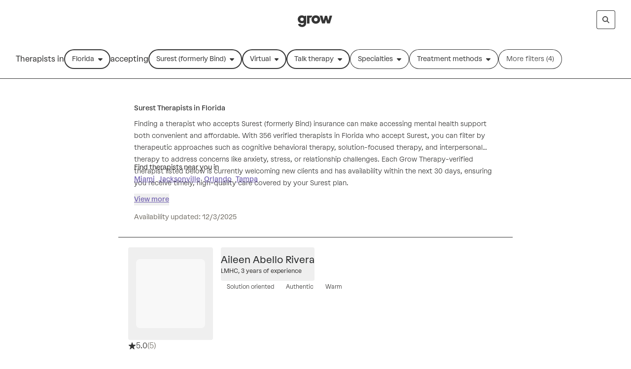

--- FILE ---
content_type: text/html; charset=utf-8
request_url: https://growtherapy.com/therapists/florida/surest-formerly-bind?address=FL%2C%20USA&setting=Virtual&age=Children%20%286%20to%2012%29&typeOfCare=Talk%20therapy
body_size: 90562
content:
<!DOCTYPE html><html lang="en" class="theme-client rebrand"><head><meta charSet="utf-8"/><meta name="viewport" content="width=device-width, initial-scale=1, interactive-widget=resizes-content"/><link rel="preconnect" href="https://maps.googleapis.com"/><link rel="preconnect" href="https://maps.gstatic.com"/><title>Surest Therapists in Florida - Online &amp; In-Person - Grow Therapy</title><meta name="description" content="356 verified Surest Therapists/Counselors in Florida with availability. Online or in-person, find the best fit for your needs at Grow Therapy."/><script id="search-results-page-structured-data" type="application/ld+json" async="">{"@context":"https://schema.org","@type":"SearchResultsPage","@id":"undefined#searchresultspage","name":"Surest Therapists in Florida","image":"https://grow-therapy.coak-sg-host.com/wp-content/uploads/2024/02/logo-grow-therapy-2.svg","dateModified":"2025-12-03","spatialCoverage":{"@type":"Place","name":"Florida","address":{"@type":"PostalAddress","addressLocality":"Florida","addressRegion":"Florida","addressCountry":"US"}},"mainEntityOfPage":{"@type":"WebPage","@id":"undefined#webpage"},"isPartOf":{"@type":"WebSite","@id":"https://growtherapy.com/#website"},"author":{"@type":"Organization","@id":"https://growtherapy.com/#organization"},"publisher":{"@type":"Organization","@id":"https://growtherapy.com/#organization"},"about":{"@type":"Thing","name":"Surest Therapists in Florida","@id":"undefined#thing"},"mainEntity":[{"@context":"https://schema.org","@type":"Person","@id":"https://growtherapy.com/provider/t19l4003dwy7/aileen-abello-rivera#person","url":"https://growtherapy.com/provider/t19l4003dwy7/aileen-abello-rivera","name":"Aileen Abello Rivera","workLocation":{"@type":"Place","address":{"@type":"PostalAddress","addressCountry":{"@type":"Country","name":"US"},"addressLocality":"Doral","addressRegion":"Florida"}}},{"@context":"https://schema.org","@type":"Person","@id":"https://growtherapy.com/provider/9z0zn5cumilz/lynn-wadelton#person","url":"https://growtherapy.com/provider/9z0zn5cumilz/lynn-wadelton","name":"Lynn Wadelton","workLocation":{"@type":"Place","address":{"@type":"PostalAddress","addressCountry":{"@type":"Country","name":"US"},"addressLocality":"Ponte Vedra Beach","addressRegion":"Florida"}}},{"@context":"https://schema.org","@type":"Person","@id":"https://growtherapy.com/provider/n1ytpf1dehi8/sondos-jaber#person","url":"https://growtherapy.com/provider/n1ytpf1dehi8/sondos-jaber","name":"Sondos Jaber","workLocation":{"@type":"Place","address":{"@type":"PostalAddress","addressCountry":{"@type":"Country","name":"US"},"addressLocality":"Orlando","addressRegion":"Florida"}}},{"@context":"https://schema.org","@type":"Person","@id":"https://growtherapy.com/provider/2ck81xqfbwoc/yalice-ramos#person","url":"https://growtherapy.com/provider/2ck81xqfbwoc/yalice-ramos","name":"Yalice Ramos","workLocation":{"@type":"Place","address":{"@type":"PostalAddress","addressCountry":{"@type":"Country","name":"US"},"addressLocality":"Homestead","addressRegion":"Florida"}}},{"@context":"https://schema.org","@type":"Person","@id":"https://growtherapy.com/provider/392u15zv0sol/kate-jaramillo#person","url":"https://growtherapy.com/provider/392u15zv0sol/kate-jaramillo","name":"Kate Jaramillo","workLocation":{"@type":"Place","address":{"@type":"PostalAddress","addressCountry":{"@type":"Country","name":"US"},"addressLocality":"Hudson","addressRegion":"Florida"}}},{"@context":"https://schema.org","@type":"Person","@id":"https://growtherapy.com/provider/3dv4lthwtfog/stradlyne-saint-julien#person","url":"https://growtherapy.com/provider/3dv4lthwtfog/stradlyne-saint-julien","name":"Stradlyne Saint Julien","workLocation":{"@type":"Place","address":{"@type":"PostalAddress","addressCountry":{"@type":"Country","name":"US"},"addressLocality":"Honolulu","addressRegion":"Hawaii"}}},{"@context":"https://schema.org","@type":"Person","@id":"https://growtherapy.com/provider/j7c51zx00io0/blanca-sucely-jarquin-varela#person","url":"https://growtherapy.com/provider/j7c51zx00io0/blanca-sucely-jarquin-varela","name":"Blanca Sucely Jarquin Varela","workLocation":{"@type":"Place","address":{"@type":"PostalAddress","addressCountry":{"@type":"Country","name":"US"},"addressLocality":"Miami","addressRegion":"Florida"}}},{"@context":"https://schema.org","@type":"Person","@id":"https://growtherapy.com/provider/gsx3pntftb7d/susan-page#person","url":"https://growtherapy.com/provider/gsx3pntftb7d/susan-page","name":"Susan Page","workLocation":{"@type":"Place","address":{"@type":"PostalAddress","addressCountry":{"@type":"Country","name":"US"},"addressLocality":"Sarasota","addressRegion":"Florida"}}},{"@context":"https://schema.org","@type":"Person","@id":"https://growtherapy.com/provider/sjy767l5s7n2/margarita-ruiz#person","url":"https://growtherapy.com/provider/sjy767l5s7n2/margarita-ruiz","name":"Margarita Ruiz","workLocation":{"@type":"Place","address":{"@type":"PostalAddress","addressCountry":{"@type":"Country","name":"US"},"addressLocality":"Jacksonville","addressRegion":"Florida"}}},{"@context":"https://schema.org","@type":"Person","@id":"https://growtherapy.com/provider/6c7wxq7udk4b/sharon-sullivan#person","url":"https://growtherapy.com/provider/6c7wxq7udk4b/sharon-sullivan","name":"Sharon Sullivan","workLocation":{"@type":"Place","address":{"@type":"PostalAddress","addressCountry":{"@type":"Country","name":"US"},"addressLocality":"Orlando","addressRegion":"Florida"}}},{"@context":"https://schema.org","@type":"Person","@id":"https://growtherapy.com/provider/rmwhmdq74w14/jed-shlackman-ms-ed#person","url":"https://growtherapy.com/provider/rmwhmdq74w14/jed-shlackman-ms-ed","name":"Jed Shlackman, M.S. Ed.","workLocation":{"@type":"Place","address":{"@type":"PostalAddress","addressCountry":{"@type":"Country","name":"US"},"addressLocality":"Miami","addressRegion":"Florida"}}},{"@context":"https://schema.org","@type":"Person","@id":"https://growtherapy.com/provider/vkwblinmhiee/sheri-taylor#person","url":"https://growtherapy.com/provider/vkwblinmhiee/sheri-taylor","name":"Sheri Taylor","workLocation":{"@type":"Place","address":{"@type":"PostalAddress","addressCountry":{"@type":"Country","name":"US"},"addressLocality":"Sand Lake","addressRegion":"Florida"}}},{"@context":"https://schema.org","@type":"Person","@id":"https://growtherapy.com/provider/5vgkc7g6lvro/linda-mckayle#person","url":"https://growtherapy.com/provider/5vgkc7g6lvro/linda-mckayle","name":"Linda McKayle","workLocation":{"@type":"Place","address":{"@type":"PostalAddress","addressCountry":{"@type":"Country","name":"US"},"addressLocality":"Hollywood","addressRegion":"Florida"}}},{"@context":"https://schema.org","@type":"Person","@id":"https://growtherapy.com/provider/slq5iu8qfpyt/sharon-ehrlich#person","url":"https://growtherapy.com/provider/slq5iu8qfpyt/sharon-ehrlich","name":"Sharon Ehrlich","workLocation":{"@type":"Place","address":{"@type":"PostalAddress","addressCountry":{"@type":"Country","name":"US"},"addressLocality":"Boynton Beach","addressRegion":"Florida"}}},{"@context":"https://schema.org","@type":"Person","@id":"https://growtherapy.com/provider/tglw77fv5vet/linda-agosto#person","url":"https://growtherapy.com/provider/tglw77fv5vet/linda-agosto","name":"Linda Agosto","workLocation":{"@type":"Place","address":{"@type":"PostalAddress","addressCountry":{"@type":"Country","name":"US"},"addressLocality":"Boca Raton","addressRegion":"Florida"}}},{"@context":"https://schema.org","@type":"Person","@id":"https://growtherapy.com/provider/efpb87yduwir/toula-zoulas#person","url":"https://growtherapy.com/provider/efpb87yduwir/toula-zoulas","name":"Toula Zoulas","workLocation":{"@type":"Place","address":{"@type":"PostalAddress","addressCountry":{"@type":"Country","name":"US"},"addressLocality":"Lighthouse Point","addressRegion":"Florida"}}},{"@context":"https://schema.org","@type":"Person","@id":"https://growtherapy.com/provider/se3c75hzhist/ana-maria-moyano#person","url":"https://growtherapy.com/provider/se3c75hzhist/ana-maria-moyano","name":"Ana Maria Moyano","workLocation":{"@type":"Place","address":{"@type":"PostalAddress","addressCountry":{"@type":"Country","name":"US"},"addressLocality":"Riviera Beach","addressRegion":"Florida"}}},{"@context":"https://schema.org","@type":"Person","@id":"https://growtherapy.com/provider/oifwrj5vr8h9/kamla-johnson#person","url":"https://growtherapy.com/provider/oifwrj5vr8h9/kamla-johnson","name":"Kamla Johnson","workLocation":{"@type":"Place","address":{"@type":"PostalAddress","addressCountry":{"@type":"Country","name":"US"},"addressLocality":"Hollywood","addressRegion":"Florida"}}},{"@context":"https://schema.org","@type":"Person","@id":"https://growtherapy.com/provider/4e3sn86fjcss/carolina-baldner#person","url":"https://growtherapy.com/provider/4e3sn86fjcss/carolina-baldner","name":"Carolina Baldner","workLocation":{"@type":"Place","address":{"@type":"PostalAddress","addressCountry":{"@type":"Country","name":"US"},"addressLocality":"Davie","addressRegion":"Florida"}}},{"@context":"https://schema.org","@type":"Person","@id":"https://growtherapy.com/provider/tpnh9x05qisd/kristin-smith#person","url":"https://growtherapy.com/provider/tpnh9x05qisd/kristin-smith","name":"Kristin Smith","workLocation":{"@type":"Place","address":{"@type":"PostalAddress","addressCountry":{"@type":"Country","name":"US"},"addressLocality":"Riverview","addressRegion":"Florida"}}},{"@context":"https://schema.org","@type":"Person","@id":"https://growtherapy.com/provider/2hiyi1j60x6n/shelby-kurtz#person","url":"https://growtherapy.com/provider/2hiyi1j60x6n/shelby-kurtz","name":"Shelby Kurtz","workLocation":{"@type":"Place","address":{"@type":"PostalAddress","addressCountry":{"@type":"Country","name":"US"},"addressLocality":"Sarasota","addressRegion":"Florida"}}},{"@context":"https://schema.org","@type":"Person","@id":"https://growtherapy.com/provider/ksw68eya1d5b/brittany-chambers#person","url":"https://growtherapy.com/provider/ksw68eya1d5b/brittany-chambers","name":"Brittany Chambers","workLocation":{"@type":"Place","address":{"@type":"PostalAddress","addressCountry":{"@type":"Country","name":"US"},"addressLocality":"Sanford","addressRegion":"Florida"}}},{"@context":"https://schema.org","@type":"Person","@id":"https://growtherapy.com/provider/lsezdd36d39a/jaritsa-ruiz#person","url":"https://growtherapy.com/provider/lsezdd36d39a/jaritsa-ruiz","name":"Jaritsa Ruiz","workLocation":{"@type":"Place","address":{"@type":"PostalAddress","addressCountry":{"@type":"Country","name":"US"},"addressLocality":"Brandon","addressRegion":"Florida"}}},{"@context":"https://schema.org","@type":"Person","@id":"https://growtherapy.com/provider/tqt027bkvy1d/magda-mcguire#person","url":"https://growtherapy.com/provider/tqt027bkvy1d/magda-mcguire","name":"Magda McGuire","workLocation":{"@type":"Place","address":{"@type":"PostalAddress","addressCountry":{"@type":"Country","name":"US"},"addressLocality":"Orchid","addressRegion":"Florida"}}},{"@context":"https://schema.org","@type":"Person","@id":"https://growtherapy.com/provider/a23bwvvof0sn/josh-klink#person","url":"https://growtherapy.com/provider/a23bwvvof0sn/josh-klink","name":"Josh Klink","workLocation":{"@type":"Place","address":{"@type":"PostalAddress","addressCountry":{"@type":"Country","name":"US"},"addressLocality":"Land O' Lakes","addressRegion":"Florida"}}}],"hasPart":{"@type":"FAQPage","name":"Frequently Asked Questions","publisher":{"@type":"Organization","@id":"https://growtherapy.com/#organization"},"mainEntity":[]},"breadcrumb":{"@type":"BreadcrumbList","itemListElement":[{"@type":"ListItem","position":"1","name":"Home","item":"https://growtherapy.com"},{"@type":"ListItem","position":"2","name":"Therapists near me","item":"https://growtherapy.com/therapists"},{"@type":"ListItem","position":"3","name":"Florida","item":"https://growtherapy.com/therapists/florida"},{"@type":"ListItem","position":"4","name":"Surest (formerly Bind) Therapists","item":"https://growtherapy.com/therapists/florida/surest-formerly-bind"}]}}</script><meta name="robots" content="noindex" data-testid="noindex-meta-tag"/><meta property="og:site_name" content="Grow Therapy"/><meta property="og:locale" content="en_US"/><meta property="og:type" content="website"/><meta name="next-head-count" content="11"/><meta name="format-detection" content="telephone=no, date=no, email=no, address=no"/><link rel="icon" href="/next-public-assets/rebrand/favicon.png"/><link rel="preload" href="https://cdnjs.cloudflare.com/ajax/libs/font-awesome/5.15.1/css/all.min.css" integrity="sha512-+4zCK9k+qNFUR5X+cKL9EIR+ZOhtIloNl9GIKS57V1MyNsYpYcUrUeQc9vNfzsWfV28IaLL3i96P9sdNyeRssA==" crossorigin="anonymous" as="style"/><link rel="preconnect" href="https://dev.visualwebsiteoptimizer.com"/><link rel="preload" href="/_next/static/media/992ca4ae2cf48059-s.p.woff2" as="font" type="font/woff2" crossorigin="anonymous" data-next-font="size-adjust"/><link rel="preload" href="/_next/static/media/0c182412fcfe7132-s.p.woff2" as="font" type="font/woff2" crossorigin="anonymous" data-next-font="size-adjust"/><link rel="preload" href="/_next/static/media/f4f30b56634b6c16-s.p.woff2" as="font" type="font/woff2" crossorigin="anonymous" data-next-font="size-adjust"/><link rel="preload" href="/_next/static/media/7e77e52fecb6f9ef-s.p.woff2" as="font" type="font/woff2" crossorigin="anonymous" data-next-font="size-adjust"/><link rel="preload" href="/_next/static/media/e1640294a3b90fe8-s.p.woff2" as="font" type="font/woff2" crossorigin="anonymous" data-next-font="size-adjust"/><link rel="preload" href="/_next/static/media/fbec8d592af151e4-s.p.woff2" as="font" type="font/woff2" crossorigin="anonymous" data-next-font="size-adjust"/><link rel="preload" href="/_next/static/media/bbab4f1e5dfb0c39-s.p.woff2" as="font" type="font/woff2" crossorigin="anonymous" data-next-font="size-adjust"/><link rel="preload" href="/_next/static/media/cfd6ce02bd5d8fe0-s.p.woff2" as="font" type="font/woff2" crossorigin="anonymous" data-next-font="size-adjust"/><link rel="preload" href="/_next/static/media/0f913f1c09199e99-s.p.woff2" as="font" type="font/woff2" crossorigin="anonymous" data-next-font="size-adjust"/><link rel="preload" href="/_next/static/media/ff3b1be2977be245-s.p.woff2" as="font" type="font/woff2" crossorigin="anonymous" data-next-font="size-adjust"/><link rel="preload" href="/_next/static/media/709192a2393540c5-s.p.woff2" as="font" type="font/woff2" crossorigin="anonymous" data-next-font="size-adjust"/><link rel="preload" href="/_next/static/media/dcfe367e16e16eea-s.p.ttf" as="font" type="font/ttf" crossorigin="anonymous" data-next-font="size-adjust"/><link rel="preload" href="/_next/static/media/7fd73fa81853a7bc-s.p.ttf" as="font" type="font/ttf" crossorigin="anonymous" data-next-font="size-adjust"/><link rel="preload" href="/_next/static/media/a3ecbf6d7baa059d-s.p.ttf" as="font" type="font/ttf" crossorigin="anonymous" data-next-font="size-adjust"/><link rel="preload" href="/_next/static/media/67eeae0d3c990763-s.p.ttf" as="font" type="font/ttf" crossorigin="anonymous" data-next-font="size-adjust"/><link rel="preload" href="/_next/static/media/dd201342dd842375-s.p.ttf" as="font" type="font/ttf" crossorigin="anonymous" data-next-font="size-adjust"/><link rel="preload" href="/_next/static/media/250ef9cac77222cc-s.p.ttf" as="font" type="font/ttf" crossorigin="anonymous" data-next-font="size-adjust"/><link rel="preload" href="/_next/static/media/defbff1c3961a844-s.p.ttf" as="font" type="font/ttf" crossorigin="anonymous" data-next-font="size-adjust"/><script async="" type="text/javascript" id="vwoCode" data-nscript="beforeInteractive">window._vwo_code || (function() {
var account_id=826255,
version=2.1,
settings_tolerance=2000,
hide_element='body',
hide_element_style = 'opacity:0 !important;filter:alpha(opacity=0) !important;background:rgb(255 250 238) !important;transition:none !important;',
/* DO NOT EDIT BELOW THIS LINE */
f=false,w=window,d=document,v=d.querySelector('#vwoCode'),cK='_vwo_'+account_id+'_settings',cc={};try{var c=JSON.parse(localStorage.getItem('_vwo_'+account_id+'_config'));cc=c&&typeof c==='object'?c:{}}catch(e){}var stT=cc.stT==='session'?w.sessionStorage:w.localStorage;code={nonce:v&&v.nonce,use_existing_jquery:function(){return typeof use_existing_jquery!=='undefined'?use_existing_jquery:undefined},library_tolerance:function(){return typeof library_tolerance!=='undefined'?library_tolerance:undefined},settings_tolerance:function(){return cc.sT||settings_tolerance},hide_element_style:function(){return'{'+(cc.hES||hide_element_style)+'}'},hide_element:function(){if(performance.getEntriesByName('first-contentful-paint')[0]){return''}return typeof cc.hE==='string'?cc.hE:hide_element},getVersion:function(){return version},finish:function(e){if(!f){f=true;var t=d.getElementById('_vis_opt_path_hides');if(t)t.parentNode.removeChild(t);if(e)(new Image).src='https://dev.visualwebsiteoptimizer.com/ee.gif?a='+account_id+e}},finished:function(){return f},addScript:function(e){var t=d.createElement('script');t.type='text/javascript';if(e.src){t.src=e.src}else{t.text=e.text}v&&t.setAttribute('nonce',v.nonce);d.getElementsByTagName('head')[0].appendChild(t)},load:function(e,t){var n=this.getSettings(),i=d.createElement('script'),r=this;t=t||{};if(n){i.textContent=n;d.getElementsByTagName('head')[0].appendChild(i);if(!w.VWO||VWO.caE){stT.removeItem(cK);r.load(e)}}else{var o=new XMLHttpRequest;o.open('GET',e,true);o.withCredentials=!t.dSC;o.responseType=t.responseType||'text';o.onload=function(){if(t.onloadCb){return t.onloadCb(o,e)}if(o.status===200||o.status===304){_vwo_code.addScript({text:o.responseText})}else{_vwo_code.finish('&e=loading_failure:'+e)}};o.onerror=function(){if(t.onerrorCb){return t.onerrorCb(e)}_vwo_code.finish('&e=loading_failure:'+e)};o.send()}},getSettings:function(){try{var e=stT.getItem(cK);if(!e){return}e=JSON.parse(e);if(Date.now()>e.e){stT.removeItem(cK);return}return e.s}catch(e){return}},init:function(){if(d.URL.indexOf('__vwo_disable__')>-1)return;var e=this.settings_tolerance();w._vwo_settings_timer=setTimeout(function(){_vwo_code.finish();stT.removeItem(cK)},e);var t;if(this.hide_element()!=='body'){t=d.createElement('style');var n=this.hide_element(),i=n?n+this.hide_element_style():'',r=d.getElementsByTagName('head')[0];t.setAttribute('id','_vis_opt_path_hides');v&&t.setAttribute('nonce',v.nonce);t.setAttribute('type','text/css');if(t.styleSheet)t.styleSheet.cssText=i;else t.appendChild(d.createTextNode(i));r.appendChild(t)}else{t=d.getElementsByTagName('head')[0];var i=d.createElement('div');i.style.cssText='z-index: 2147483647 !important;position: fixed !important;left: 0 !important;top: 0 !important;width: 100% !important;height: 100% !important;background: rgb(255 250 238) !important;display: block !important;';i.setAttribute('id','_vis_opt_path_hides');i.classList.add('_vis_hide_layer');t.parentNode.insertBefore(i,t.nextSibling)}var o=window._vis_opt_url||d.URL,s='https://dev.visualwebsiteoptimizer.com/j.php?a='+account_id+'&u='+encodeURIComponent(o)+'&vn='+version;if(w.location.search.indexOf('_vwo_xhr')!==-1){this.addScript({src:s})}else{this.load(s+'&x=true')}}};w._vwo_code=code;code.init();})();</script><link rel="preload" href="/_next/static/css/39011ebfb27b925e.css" as="style"/><link rel="stylesheet" href="/_next/static/css/39011ebfb27b925e.css" data-n-g=""/><noscript data-n-css=""></noscript><script defer="" nomodule="" src="/_next/static/chunks/polyfills-c67a75d1b6f99dc8.js"></script><script src="https://cmp.osano.com/16Bi8kThMqaQ92z3g/1cc08ab3-b43a-48d7-a62f-9d49815f708b/osano.js" defer="" data-nscript="beforeInteractive"></script><script defer="" src="/_next/static/chunks/6296-7086bcd9bd426b73.js"></script><script defer="" src="/_next/static/chunks/1319-65cd182a8d80661d.js"></script><script defer="" src="/_next/static/chunks/1908-839976c8a298d4a2.js"></script><script defer="" src="/_next/static/chunks/3881-d6b82acac6b40f96.js"></script><script defer="" src="/_next/static/chunks/1150.20e3080c02967507.js"></script><script defer="" src="/_next/static/chunks/4372-fc9e79cf531fdb6b.js"></script><script defer="" src="/_next/static/chunks/4951-664136ad43008d89.js"></script><script defer="" src="/_next/static/chunks/8140.b6d865476656fb79.js"></script><script defer="" src="/_next/static/chunks/1878.3030d877ad8ce742.js"></script><script defer="" src="/_next/static/chunks/6978.aa34dd4523c6a6c9.js"></script><script defer="" src="/_next/static/chunks/5409.5502c1c0f2bce558.js"></script><script defer="" src="/_next/static/chunks/4196.96966503d7a64609.js"></script><script src="/_next/static/chunks/webpack-bb4695406bde7479.js" defer=""></script><script src="/_next/static/chunks/framework-ccad880d483a5089.js" defer=""></script><script src="/_next/static/chunks/main-382cc2996c5f65ce.js" defer=""></script><script src="/_next/static/chunks/pages/_app-b0357595bb23c907.js" defer=""></script><script src="/_next/static/chunks/7332-2b6d7129602f9e92.js" defer=""></script><script src="/_next/static/chunks/9326-21a39d958c0f1acd.js" defer=""></script><script src="/_next/static/chunks/7046-cdd88806b5084bb8.js" defer=""></script><script src="/_next/static/chunks/358-52caad8ad2b03f1c.js" defer=""></script><script src="/_next/static/chunks/3334-001c25b189e63365.js" defer=""></script><script src="/_next/static/chunks/6903-e19a15d80696f286.js" defer=""></script><script src="/_next/static/chunks/6207-30a60f9a2d60f272.js" defer=""></script><script src="/_next/static/chunks/5595-c3c841c42faf6343.js" defer=""></script><script src="/_next/static/chunks/5977-55b6a87f8357ba24.js" defer=""></script><script src="/_next/static/chunks/3370-df1e12e09e6b8d81.js" defer=""></script><script src="/_next/static/chunks/2253-d88b9f54d30dc688.js" defer=""></script><script src="/_next/static/chunks/7913-1f0c3003bf8571f7.js" defer=""></script><script src="/_next/static/chunks/pages/therapists/%5B%5B...params%5D%5D-e4f9bbfa91374e00.js" defer=""></script><script src="/_next/static/aNzoPGD7kNxPmHTOdzOt3/_buildManifest.js" defer=""></script><script src="/_next/static/aNzoPGD7kNxPmHTOdzOt3/_ssgManifest.js" defer=""></script><style id="__jsx-363585504">:root{--font-atak:'__atak_b42a21', '__atak_Fallback_b42a21';--font-manrope:'__manrope_5e1c46', '__manrope_Fallback_5e1c46'}</style></head><body><script>0</script><div id="__next"><div class="jsx-363585504"><div style="position:fixed;z-index:502;top:16px;left:16px;right:16px;bottom:16px;pointer-events:none"></div><script data-testid="speedcurve-rum-snippet">LUX=function(){function n(){return Date.now?Date.now():+new Date}var r,t=n(),a=window.performance||{},e=a.timing||{activationStart:0,navigationStart:(null===(r=window.LUX)||void 0===r?void 0:r.ns)||t};function i(){return a.now?(r=a.now(),Math.floor(r)):n()-e.navigationStart;var r}(LUX=window.LUX||{}).ac=[],LUX.addData=function(n,r){return LUX.cmd(["addData",n,r])},LUX.cmd=function(n){return LUX.ac.push(n)},LUX.getDebug=function(){return[[t,0,[]]]},LUX.init=function(){return LUX.cmd(["init"])},LUX.mark=function(){for(var n=[],r=0;r<arguments.length;r++)n[r]=arguments[r];if(a.mark)return a.mark.apply(a,n);var t=n[0],e=n[1]||{};void 0===e.startTime&&(e.startTime=i());LUX.cmd(["mark",t,e])},LUX.markLoadTime=function(){return LUX.cmd(["markLoadTime",i()])},LUX.measure=function(){for(var n=[],r=0;r<arguments.length;r++)n[r]=arguments[r];if(a.measure)return a.measure.apply(a,n);var t,e=n[0],o=n[1],u=n[2];t="object"==typeof o?n[1]:{start:o,end:u};t.duration||t.end||(t.end=i());LUX.cmd(["measure",e,t])},LUX.send=function(){return LUX.cmd(["send"])},LUX.ns=t;var o=LUX;return window.LUX_ae=[],window.addEventListener("error",(function(n){window.LUX_ae.push(n)})),o}();</script><script data-testid="speedcurve-rum-script" src="https://cdn.speedcurve.com/js/lux.js?id=4631501706" defer="" crossorigin="anonymous"></script><div class="w-screen rebrand:w-full"><div class="fixed -z-10 h-full w-screen bg-neutral-300 rebrand:w-full"></div><header class="pointer-events-none top-0 z-50 w-full border-b border-neutral-800 rebrand:border-none border-none sticky"><nav class="pointer-events-auto relative z-20 grid h-20 w-full items-center gap-4 overflow-x-auto bg-neutral-300 px-6 no-scrollbar sm:px-8 lg:overflow-x-scroll border-neutral-600 sm:border-0 grid-cols-[1fr_auto_1fr] rebrand:gap-100 rebrand:overflow-x-scroll rebrand:border-none rebrand:bg-surface-default rebrand:px-350 rebrand:py-200 rebrand:sm:px-500 rebrand:sm:py-100"><div></div><span><a class="[&amp;[data-headlessui-state=active]]:bg-neutral-400 rebrand:focus-visible:outline-action-focusRing-default rounded-sm rebrand:typography-label-default focus-visible:border-neutral-700 focus-visible:outline-2 focus-visible:outline-offset-4 focus-visible:outline-neutral-800 animate-fade-out" href="" aria-disabled="false" style="animation-fill-mode:forwards"><span class="text-medium rebrand:typography-body-default underline underline-offset-4 font-medium text-lilac-700 active:text-lilac-800 hover:text-lilac-800 rebrand:text-action-secondary-textLink rebrand:hover:text-action-secondary-state-hover-textLink rebrand:active:text-action-secondary-state-pressed-textLink focus-visible:border-neutral-700 focus-visible:outline-2 focus-visible:outline-offset-4 focus-visible:outline-neutral-800 animate-fade-out fs-exclude"><img src="[data-uri]" alt="Grow Therapy Home" width="72"/></span></a></span><div class="flex items-center justify-end gap-4 rebrand:relative rebrand:z-50 rebrand:gap-0"><div class="flex w-full items-center justify-between space-x-4 sm:justify-end"><div class="flex items-center sm:hidden rebrand:w-full rebrand:justify-center"><button class="whitespace-nowrap rounded-3xl border-none px-4 py-2 text-sm text-neutral-800 ring-1 ring-inset ring-neutral-800 focus:bg-neutral-100 focus:text-neutral-800 focus:outline-none focus:ring-2 focus:ring-lilac-700 sm:my-0 bg-neutral-300 m-0 flex items-center justify-center space-x-1"><p class="font-normal text-small rebrand:typography-body-small fs-exclude">FL</p><span>•</span><p class="font-normal text-small rebrand:typography-body-small fs-exclude">Surest...</p><span>•</span><p class="font-normal text-small rebrand:typography-body-small fs-exclude">Specialties</p></button></div><button aria-disabled="false" aria-label="Search by provider name open input" data-testid="provider-name-search-button" class="relative ml-2 transition first-of-type:ml-0 text-center w-fit font-medium text-neutral-800 focus-visible:outline-neutral-800 native-app:shadow-border-none rebrand:typography-label-emphasis-default rebrand:shadow-border-none rebrand:focus-visible:outline-action-focusRing-default rebrand:focus-visible:outline-offset-4 rounded rebrand:py-0 rebrand:min-h-component-175 bg-neutral-300 shadow-border-rebrand-neutral-800 native-app:bg-neutral-400 rebrand:text-action-secondary-text rebrand:bg-action-secondary-surface rebrand:border rebrand:border-action-secondary-border hover:bg-neutral-400 active:bg-neutral-500 active:text-neutral-700 focus-visible:shadow-border-lilac-700 rebrand:hover:text-action-secondary-state-hover-text rebrand:hover:bg-action-secondary-state-hover-surface rebrand:hover:border-action-secondary-state-hover-border rebrand:active:text-action-secondary-state-pressed-text rebrand:active:bg-action-secondary-state-pressed-surface rebrand:active:border-action-secondary-state-pressed-border focus-visible:outline-2 focus-visible:outline-offset-4 sprout-icon-button flex items-center native-app:rounded-lg rebrand:rounded-200-250 visible p-3 rebrand:ml-150 rebrand:h-component-125 rebrand:border-none rebrand:px-200 sprout-button" type="button"><svg aria-hidden="true" focusable="false" data-prefix="fas" data-icon="magnifying-glass" class="svg-inline--fa fa-magnifying-glass fa-sm sprout-icon focus-visible:outline-2 focus-visible:outline-offset-2 focus-visible:outline-neutral-800" role="img" xmlns="http://www.w3.org/2000/svg" viewBox="0 0 512 512" data-testid="icon:provider-name-search-button"><path fill="currentColor" d="M416 208c0 45.9-14.9 88.3-40 122.7L502.6 457.4c12.5 12.5 12.5 32.8 0 45.3s-32.8 12.5-45.3 0L330.7 376c-34.4 25.2-76.8 40-122.7 40C93.1 416 0 322.9 0 208S93.1 0 208 0S416 93.1 416 208zM208 352a144 144 0 1 0 0-288 144 144 0 1 0 0 288z"></path></svg></button></div></div></nav><div role="separator" aria-orientation="horizontal" class="border-y border-b-0 w-full border-neutral-500 rebrand:border-border-default border-solid sm:hidden rebrand:hidden"></div><div class="pointer-events-auto top-0 flex h-20 items-center border-b border-neutral-800 bg-neutral-300 transition-transform duration-150 sm:relative sm:z-30 rebrand:h-auto rebrand:border-none rebrand:bg-surface-default rebrand:px-0 rebrand:py-150 rebrand:sm:px-550"><div class="flex gap-2 overflow-x-auto px-6 no-scrollbar sm:px-8 rebrand:items-center rebrand:px-350"><div class="items-center gap-2 hidden sm:flex"><p class="font-normal text-medium whitespace-nowrap rebrand:typography-label-small hidden sm:inline-block fs-exclude" aria-hidden="true">Therapists in</p><div class="hidden sm:block"><div class="relative w-full" data-name="place" data-testid="place"><div class="relative"><button type="button" class="sm:w-unset relative flex cursor-pointer items-center justify-between overflow-hidden truncate whitespace-nowrap px-4 py-2 text-sm rebrand:px-250 rebrand:h-auto rebrand:w-full rebrand:max-w-none rebrand:typography-label-default rebrand:leading-normal focus:outline-none focus:ring-2 focus:bg-neutral-100 focus:text-neutral-800 focus:ring-lilac-700 border-none leading-6 ring-inset font-normal focus:native-app:ring-1 focus:native-app:bg-neutral-200 focus:native-app:ring-lilac-700 native-app:ring-neutral-500 native-app:bg-neutral-200 native-app:text-neutral-800 rebrand:ring-border-default rebrand:focus:ring-action-focusRing-default rounded-3xl rebrand:rounded-full max-w-[160px] sm:max-w-[240px] rebrand:min-h-component-125 rebrand:py-0 lg:max-w-none text-neutral-800 ring-neutral-800 bg-neutral-100 ring-2 native-app:rounded-lg" aria-describedby="toggle-button-error" role="combobox" aria-label="Therapists in" aria-haspopup="listbox" data-toggle="true" aria-expanded="false" aria-invalid="false"><div class="flex w-full items-center justify-between gap-1"><div class="shrink overflow-hidden truncate rebrand:text-text-default">Florida</div><div class="inline-flex items-center gap-1"><svg aria-hidden="true" focusable="false" data-prefix="fas" data-icon="caret-down" class="svg-inline--fa fa-caret-down sprout-icon focus-visible:outline-2 focus-visible:outline-offset-2 focus-visible:outline-neutral-800 ml-2 justify-center text-neutral-800" role="img" xmlns="http://www.w3.org/2000/svg" viewBox="0 0 320 512" data-testid="icon__undefined"><path fill="currentColor" d="M137.4 374.6c12.5 12.5 32.8 12.5 45.3 0l128-128c9.2-9.2 11.9-22.9 6.9-34.9s-16.6-19.8-29.6-19.8L32 192c-12.9 0-24.6 7.8-29.6 19.8s-2.2 25.7 6.9 34.9l128 128z"></path></svg></div></div></button></div></div></div><div class="block sm:hidden"><div class="relative" data-testid="place-mobile" aria-label="Therapists in" role="combobox" aria-expanded="false" aria-haspopup="listbox" aria-labelledby="downshift-562-label"><div class="relative"><button type="button" class="sm:w-unset relative flex cursor-pointer items-center justify-between overflow-hidden truncate whitespace-nowrap px-4 rebrand:px-250 rebrand:h-auto rebrand:w-full rebrand:max-w-none rebrand:typography-label-default rebrand:leading-normal focus:outline-none focus:ring-2 focus:bg-neutral-100 focus:text-neutral-800 focus:ring-lilac-700 border-none ring-inset font-normal focus:native-app:ring-1 focus:native-app:bg-neutral-200 focus:native-app:ring-lilac-700 native-app:ring-neutral-500 native-app:bg-neutral-200 native-app:text-neutral-800 rebrand:ring-border-default rebrand:focus:ring-action-focusRing-default rounded-3xl rebrand:rounded-full max-w-[160px] sm:max-w-[240px] rebrand:min-h-component-125 rebrand:py-0 lg:max-w-none text-neutral-800 ring-neutral-800 bg-neutral-100 ring-2 native-app:rounded-lg py-2 fs-exclude text-md" aria-describedby="toggle-button-error" name="place" role="button" aria-label="open menu" aria-haspopup="true" data-toggle="true"><div class="flex w-full items-center justify-between gap-1"><div class="shrink overflow-hidden truncate rebrand:text-text-default">Florida</div><div class="inline-flex items-center gap-1"><svg aria-hidden="true" focusable="false" data-prefix="fas" data-icon="caret-down" class="svg-inline--fa fa-caret-down sprout-icon focus-visible:outline-2 focus-visible:outline-offset-2 focus-visible:outline-neutral-800 ml-2 justify-center text-neutral-800" role="img" xmlns="http://www.w3.org/2000/svg" viewBox="0 0 320 512" data-testid="icon__undefined"><path fill="currentColor" d="M137.4 374.6c12.5 12.5 32.8 12.5 45.3 0l128-128c9.2-9.2 11.9-22.9 6.9-34.9s-16.6-19.8-29.6-19.8L32 192c-12.9 0-24.6 7.8-29.6 19.8s-2.2 25.7 6.9 34.9l128 128z"></path></svg></div></div></button></div></div></div></div><div class="items-center gap-2 hidden sm:flex"><p class="font-normal text-medium whitespace-nowrap rebrand:typography-label-small hidden sm:inline-block fs-exclude" aria-hidden="true">accepting</p><div class="hidden sm:block"><div class="relative w-full" data-name="insurance" data-testid="insurance"><div class="relative"><button type="button" class="sm:w-unset relative flex cursor-pointer items-center justify-between overflow-hidden truncate whitespace-nowrap px-4 py-2 text-sm rebrand:px-250 rebrand:h-auto rebrand:w-full rebrand:max-w-none rebrand:typography-label-default rebrand:leading-normal focus:outline-none focus:ring-2 focus:bg-neutral-100 focus:text-neutral-800 focus:ring-lilac-700 border-none leading-6 ring-inset font-normal focus:native-app:ring-1 focus:native-app:bg-neutral-200 focus:native-app:ring-lilac-700 native-app:ring-neutral-500 native-app:bg-neutral-200 native-app:text-neutral-800 rebrand:ring-border-default rebrand:focus:ring-action-focusRing-default rounded-3xl rebrand:rounded-full max-w-[160px] sm:max-w-[240px] rebrand:min-h-component-125 rebrand:py-0 lg:max-w-none text-neutral-800 ring-neutral-800 bg-neutral-100 ring-2 native-app:rounded-lg" aria-describedby="toggle-button-error" role="combobox" aria-label="accepting" aria-haspopup="listbox" data-toggle="true" aria-expanded="false" aria-invalid="false"><div class="flex w-full items-center justify-between gap-1"><div class="shrink overflow-hidden truncate rebrand:text-text-default">Surest (formerly Bind)</div><div class="inline-flex items-center gap-1"><svg aria-hidden="true" focusable="false" data-prefix="fas" data-icon="caret-down" class="svg-inline--fa fa-caret-down sprout-icon focus-visible:outline-2 focus-visible:outline-offset-2 focus-visible:outline-neutral-800 ml-2 justify-center text-neutral-800" role="img" xmlns="http://www.w3.org/2000/svg" viewBox="0 0 320 512" data-testid="icon__undefined"><path fill="currentColor" d="M137.4 374.6c12.5 12.5 32.8 12.5 45.3 0l128-128c9.2-9.2 11.9-22.9 6.9-34.9s-16.6-19.8-29.6-19.8L32 192c-12.9 0-24.6 7.8-29.6 19.8s-2.2 25.7 6.9 34.9l128 128z"></path></svg></div></div></button></div></div></div><div class="block sm:hidden"><div class="relative" data-testid="insurance-mobile" aria-label="accepting" role="combobox" aria-expanded="false" aria-haspopup="listbox" aria-labelledby="downshift-563-label"><div class="relative"><button type="button" class="sm:w-unset relative flex cursor-pointer items-center justify-between overflow-hidden truncate whitespace-nowrap px-4 rebrand:px-250 rebrand:h-auto rebrand:w-full rebrand:max-w-none rebrand:typography-label-default rebrand:leading-normal focus:outline-none focus:ring-2 focus:bg-neutral-100 focus:text-neutral-800 focus:ring-lilac-700 border-none ring-inset font-normal focus:native-app:ring-1 focus:native-app:bg-neutral-200 focus:native-app:ring-lilac-700 native-app:ring-neutral-500 native-app:bg-neutral-200 native-app:text-neutral-800 rebrand:ring-border-default rebrand:focus:ring-action-focusRing-default rounded-3xl rebrand:rounded-full max-w-[160px] sm:max-w-[240px] rebrand:min-h-component-125 rebrand:py-0 lg:max-w-none text-neutral-800 ring-neutral-800 bg-neutral-100 ring-2 native-app:rounded-lg py-2 fs-exclude text-md" aria-describedby="toggle-button-error" name="insurance" role="button" aria-label="open menu" aria-haspopup="true" data-toggle="true"><div class="flex w-full items-center justify-between gap-1"><div class="shrink overflow-hidden truncate rebrand:text-text-default">Surest (formerly Bind)</div><div class="inline-flex items-center gap-1"><svg aria-hidden="true" focusable="false" data-prefix="fas" data-icon="caret-down" class="svg-inline--fa fa-caret-down sprout-icon focus-visible:outline-2 focus-visible:outline-offset-2 focus-visible:outline-neutral-800 ml-2 justify-center text-neutral-800" role="img" xmlns="http://www.w3.org/2000/svg" viewBox="0 0 320 512" data-testid="icon__undefined"><path fill="currentColor" d="M137.4 374.6c12.5 12.5 32.8 12.5 45.3 0l128-128c9.2-9.2 11.9-22.9 6.9-34.9s-16.6-19.8-29.6-19.8L32 192c-12.9 0-24.6 7.8-29.6 19.8s-2.2 25.7 6.9 34.9l128 128z"></path></svg></div></div></button></div></div></div></div><div class="hidden sm:block"><div class="relative w-full" data-name="setting" data-testid="setting"><div class="relative"><button type="button" class="sm:w-unset relative flex cursor-pointer items-center justify-between overflow-hidden truncate whitespace-nowrap px-4 py-2 text-sm rebrand:px-250 rebrand:h-auto rebrand:w-full rebrand:max-w-none rebrand:typography-label-default rebrand:leading-normal focus:outline-none focus:ring-2 focus:bg-neutral-100 focus:text-neutral-800 focus:ring-lilac-700 border-none leading-6 ring-inset font-normal focus:native-app:ring-1 focus:native-app:bg-neutral-200 focus:native-app:ring-lilac-700 native-app:ring-neutral-500 native-app:bg-neutral-200 native-app:text-neutral-800 rebrand:ring-border-default rebrand:focus:ring-action-focusRing-default rounded-3xl rebrand:rounded-full max-w-[160px] sm:max-w-[240px] rebrand:min-h-component-125 rebrand:py-0 lg:max-w-none text-neutral-800 ring-neutral-800 bg-neutral-100 ring-2 native-app:rounded-lg" aria-describedby="toggle-button-error" role="combobox" aria-label="Setting" aria-haspopup="listbox" data-toggle="true" aria-expanded="false" aria-invalid="false"><div class="flex w-full items-center justify-between gap-1"><div class="shrink overflow-hidden truncate rebrand:text-text-default">Virtual</div><div class="inline-flex items-center gap-1"><svg aria-hidden="true" focusable="false" data-prefix="fas" data-icon="caret-down" class="svg-inline--fa fa-caret-down sprout-icon focus-visible:outline-2 focus-visible:outline-offset-2 focus-visible:outline-neutral-800 ml-2 justify-center text-neutral-800" role="img" xmlns="http://www.w3.org/2000/svg" viewBox="0 0 320 512" data-testid="icon__undefined"><path fill="currentColor" d="M137.4 374.6c12.5 12.5 32.8 12.5 45.3 0l128-128c9.2-9.2 11.9-22.9 6.9-34.9s-16.6-19.8-29.6-19.8L32 192c-12.9 0-24.6 7.8-29.6 19.8s-2.2 25.7 6.9 34.9l128 128z"></path></svg></div></div></button></div></div></div><div class="block sm:hidden"><div class="relative" data-testid="setting-mobile" aria-label="Setting" role="combobox" aria-expanded="false" aria-haspopup="listbox" aria-labelledby="downshift-564-label"><div class="relative"><button type="button" class="sm:w-unset relative flex cursor-pointer items-center justify-between overflow-hidden truncate whitespace-nowrap px-4 rebrand:px-250 rebrand:h-auto rebrand:w-full rebrand:max-w-none rebrand:typography-label-default rebrand:leading-normal focus:outline-none focus:ring-2 focus:bg-neutral-100 focus:text-neutral-800 focus:ring-lilac-700 border-none ring-inset font-normal focus:native-app:ring-1 focus:native-app:bg-neutral-200 focus:native-app:ring-lilac-700 native-app:ring-neutral-500 native-app:bg-neutral-200 native-app:text-neutral-800 rebrand:ring-border-default rebrand:focus:ring-action-focusRing-default rounded-3xl rebrand:rounded-full max-w-[160px] sm:max-w-[240px] rebrand:min-h-component-125 rebrand:py-0 lg:max-w-none text-neutral-800 ring-neutral-800 bg-neutral-100 ring-2 native-app:rounded-lg py-2 fs-exclude text-md" aria-describedby="toggle-button-error" name="setting" role="button" aria-label="open menu" aria-haspopup="true" data-toggle="true"><div class="flex w-full items-center justify-between gap-1"><div class="shrink overflow-hidden truncate rebrand:text-text-default">Virtual</div><div class="inline-flex items-center gap-1"><svg aria-hidden="true" focusable="false" data-prefix="fas" data-icon="caret-down" class="svg-inline--fa fa-caret-down sprout-icon focus-visible:outline-2 focus-visible:outline-offset-2 focus-visible:outline-neutral-800 ml-2 justify-center text-neutral-800" role="img" xmlns="http://www.w3.org/2000/svg" viewBox="0 0 320 512" data-testid="icon__undefined"><path fill="currentColor" d="M137.4 374.6c12.5 12.5 32.8 12.5 45.3 0l128-128c9.2-9.2 11.9-22.9 6.9-34.9s-16.6-19.8-29.6-19.8L32 192c-12.9 0-24.6 7.8-29.6 19.8s-2.2 25.7 6.9 34.9l128 128z"></path></svg></div></div></button></div></div></div><div class="hidden sm:block"><div class="relative w-full" data-name="typeOfCare" data-testid="typeOfCare"><div class="relative"><button type="button" class="sm:w-unset relative flex cursor-pointer items-center justify-between overflow-hidden truncate whitespace-nowrap px-4 py-2 text-sm rebrand:px-250 rebrand:h-auto rebrand:w-full rebrand:max-w-none rebrand:typography-label-default rebrand:leading-normal focus:outline-none focus:ring-2 focus:bg-neutral-100 focus:text-neutral-800 focus:ring-lilac-700 border-none leading-6 ring-inset font-normal focus:native-app:ring-1 focus:native-app:bg-neutral-200 focus:native-app:ring-lilac-700 native-app:ring-neutral-500 native-app:bg-neutral-200 native-app:text-neutral-800 rebrand:ring-border-default rebrand:focus:ring-action-focusRing-default rounded-3xl rebrand:rounded-full max-w-[160px] sm:max-w-[240px] rebrand:min-h-component-125 rebrand:py-0 lg:max-w-none text-neutral-800 ring-neutral-800 bg-neutral-100 ring-2 native-app:rounded-lg" aria-describedby="toggle-button-error" role="combobox" aria-label="Psychiatric Care" aria-haspopup="listbox" data-toggle="true" aria-expanded="false" aria-invalid="false"><div class="flex w-full items-center justify-between gap-1"><div class="shrink overflow-hidden truncate rebrand:text-text-default">Talk therapy</div><div class="inline-flex items-center gap-1"><svg aria-hidden="true" focusable="false" data-prefix="fas" data-icon="caret-down" class="svg-inline--fa fa-caret-down sprout-icon focus-visible:outline-2 focus-visible:outline-offset-2 focus-visible:outline-neutral-800 ml-2 justify-center text-neutral-800" role="img" xmlns="http://www.w3.org/2000/svg" viewBox="0 0 320 512" data-testid="icon__undefined"><path fill="currentColor" d="M137.4 374.6c12.5 12.5 32.8 12.5 45.3 0l128-128c9.2-9.2 11.9-22.9 6.9-34.9s-16.6-19.8-29.6-19.8L32 192c-12.9 0-24.6 7.8-29.6 19.8s-2.2 25.7 6.9 34.9l128 128z"></path></svg></div></div></button></div></div></div><div class="block sm:hidden"><div class="relative" data-testid="typeOfCare-mobile" aria-label="Psychiatric Care" role="combobox" aria-expanded="false" aria-haspopup="listbox" aria-labelledby="downshift-565-label"><div class="relative"><button type="button" class="sm:w-unset relative flex cursor-pointer items-center justify-between overflow-hidden truncate whitespace-nowrap px-4 rebrand:px-250 rebrand:h-auto rebrand:w-full rebrand:max-w-none rebrand:typography-label-default rebrand:leading-normal focus:outline-none focus:ring-2 focus:bg-neutral-100 focus:text-neutral-800 focus:ring-lilac-700 border-none ring-inset font-normal focus:native-app:ring-1 focus:native-app:bg-neutral-200 focus:native-app:ring-lilac-700 native-app:ring-neutral-500 native-app:bg-neutral-200 native-app:text-neutral-800 rebrand:ring-border-default rebrand:focus:ring-action-focusRing-default rounded-3xl rebrand:rounded-full max-w-[160px] sm:max-w-[240px] rebrand:min-h-component-125 rebrand:py-0 lg:max-w-none text-neutral-800 ring-neutral-800 bg-neutral-100 ring-2 native-app:rounded-lg py-2 fs-exclude text-md" aria-describedby="toggle-button-error" name="typeOfCare" role="button" aria-label="open menu" aria-haspopup="true" data-toggle="true"><div class="flex w-full items-center justify-between gap-1"><div class="shrink overflow-hidden truncate rebrand:text-text-default">Talk therapy</div><div class="inline-flex items-center gap-1"><svg aria-hidden="true" focusable="false" data-prefix="fas" data-icon="caret-down" class="svg-inline--fa fa-caret-down sprout-icon focus-visible:outline-2 focus-visible:outline-offset-2 focus-visible:outline-neutral-800 ml-2 justify-center text-neutral-800" role="img" xmlns="http://www.w3.org/2000/svg" viewBox="0 0 320 512" data-testid="icon__undefined"><path fill="currentColor" d="M137.4 374.6c12.5 12.5 32.8 12.5 45.3 0l128-128c9.2-9.2 11.9-22.9 6.9-34.9s-16.6-19.8-29.6-19.8L32 192c-12.9 0-24.6 7.8-29.6 19.8s-2.2 25.7 6.9 34.9l128 128z"></path></svg></div></div></button></div></div></div><div class="sm:block sm:hidden-unset hidden"><div class="relative w-full" data-name="specialty" data-testid="specialty"><div class="relative"><button type="button" class="sm:w-unset relative flex cursor-pointer items-center justify-between overflow-hidden truncate whitespace-nowrap px-4 py-2 text-sm rebrand:px-250 rebrand:h-auto rebrand:w-full rebrand:max-w-none rebrand:typography-label-default rebrand:leading-normal focus:outline-none focus:ring-2 focus:bg-neutral-100 focus:text-neutral-800 focus:ring-lilac-700 border-none leading-6 ring-1 ring-inset ring-neutral-800 font-normal focus:native-app:ring-1 focus:native-app:bg-neutral-200 focus:native-app:ring-lilac-700 native-app:ring-neutral-500 native-app:bg-neutral-200 native-app:text-neutral-800 rebrand:ring-border-default rebrand:focus:ring-action-focusRing-default rounded-3xl rebrand:rounded-full max-w-[160px] sm:max-w-[240px] rebrand:min-h-component-125 rebrand:py-0 lg:max-w-none text-neutral-800 bg-neutral-300 native-app:rounded-lg" aria-describedby="toggle-button-error" role="combobox" aria-label="Specialties" aria-haspopup="listbox" data-toggle="true" aria-expanded="false" aria-invalid="false"><div class="flex w-full items-center justify-between gap-1"><div class="shrink overflow-hidden truncate rebrand:text-text-muted">Specialties</div><div class="inline-flex items-center gap-1"><svg aria-hidden="true" focusable="false" data-prefix="fas" data-icon="caret-down" class="svg-inline--fa fa-caret-down sprout-icon focus-visible:outline-2 focus-visible:outline-offset-2 focus-visible:outline-neutral-800 ml-2 justify-center text-neutral-800" role="img" xmlns="http://www.w3.org/2000/svg" viewBox="0 0 320 512" data-testid="icon__undefined"><path fill="currentColor" d="M137.4 374.6c12.5 12.5 32.8 12.5 45.3 0l128-128c9.2-9.2 11.9-22.9 6.9-34.9s-16.6-19.8-29.6-19.8L32 192c-12.9 0-24.6 7.8-29.6 19.8s-2.2 25.7 6.9 34.9l128 128z"></path></svg></div></div></button></div></div></div><div class="sm:hidden sm:hidden-unset hidden"><div class="relative" data-testid="specialty-mobile" aria-label="Specialties" role="combobox" aria-expanded="false" aria-haspopup="listbox" aria-labelledby="downshift-566-label"><div class="relative"><button type="button" class="sm:w-unset relative flex cursor-pointer items-center justify-between overflow-hidden truncate whitespace-nowrap px-4 rebrand:px-250 rebrand:h-auto rebrand:w-full rebrand:max-w-none rebrand:typography-label-default rebrand:leading-normal focus:outline-none focus:ring-2 focus:bg-neutral-100 focus:text-neutral-800 focus:ring-lilac-700 border-none ring-1 ring-inset ring-neutral-800 font-normal focus:native-app:ring-1 focus:native-app:bg-neutral-200 focus:native-app:ring-lilac-700 native-app:ring-neutral-500 native-app:bg-neutral-200 native-app:text-neutral-800 rebrand:ring-border-default rebrand:focus:ring-action-focusRing-default rounded-3xl rebrand:rounded-full max-w-[160px] sm:max-w-[240px] rebrand:min-h-component-125 rebrand:py-0 lg:max-w-none text-neutral-800 bg-neutral-300 native-app:rounded-lg py-2 !border-neutral-400 fs-exclude text-md" aria-describedby="toggle-button-error" name="specialty" role="button" aria-label="open menu" aria-haspopup="true" data-toggle="true"><div class="flex w-full items-center justify-between gap-1"><div class="shrink overflow-hidden truncate rebrand:text-text-muted">Specialties</div><div class="inline-flex items-center gap-1"><svg aria-hidden="true" focusable="false" data-prefix="fas" data-icon="caret-down" class="svg-inline--fa fa-caret-down sprout-icon focus-visible:outline-2 focus-visible:outline-offset-2 focus-visible:outline-neutral-800 ml-2 justify-center text-neutral-800" role="img" xmlns="http://www.w3.org/2000/svg" viewBox="0 0 320 512" data-testid="icon__undefined"><path fill="currentColor" d="M137.4 374.6c12.5 12.5 32.8 12.5 45.3 0l128-128c9.2-9.2 11.9-22.9 6.9-34.9s-16.6-19.8-29.6-19.8L32 192c-12.9 0-24.6 7.8-29.6 19.8s-2.2 25.7 6.9 34.9l128 128z"></path></svg></div></div></button></div></div></div><div class="hidden sm:block"><div class="relative w-full" data-name="treatmentMethod" data-testid="treatmentMethod"><div class="relative"><button type="button" class="sm:w-unset relative flex cursor-pointer items-center justify-between overflow-hidden truncate whitespace-nowrap px-4 py-2 text-sm rebrand:px-250 rebrand:h-auto rebrand:w-full rebrand:max-w-none rebrand:typography-label-default rebrand:leading-normal focus:outline-none focus:ring-2 focus:bg-neutral-100 focus:text-neutral-800 focus:ring-lilac-700 border-none leading-6 ring-1 ring-inset ring-neutral-800 font-normal focus:native-app:ring-1 focus:native-app:bg-neutral-200 focus:native-app:ring-lilac-700 native-app:ring-neutral-500 native-app:bg-neutral-200 native-app:text-neutral-800 rebrand:ring-border-default rebrand:focus:ring-action-focusRing-default rounded-3xl rebrand:rounded-full max-w-[160px] sm:max-w-[240px] rebrand:min-h-component-125 rebrand:py-0 lg:max-w-none text-neutral-800 bg-neutral-300 native-app:rounded-lg" aria-describedby="toggle-button-error" role="combobox" aria-label="Treatment methods" aria-haspopup="listbox" data-toggle="true" aria-expanded="false" aria-invalid="false"><div class="flex w-full items-center justify-between gap-1"><div class="shrink overflow-hidden truncate rebrand:text-text-muted">Treatment methods</div><div class="inline-flex items-center gap-1"><svg aria-hidden="true" focusable="false" data-prefix="fas" data-icon="caret-down" class="svg-inline--fa fa-caret-down sprout-icon focus-visible:outline-2 focus-visible:outline-offset-2 focus-visible:outline-neutral-800 ml-2 justify-center text-neutral-800" role="img" xmlns="http://www.w3.org/2000/svg" viewBox="0 0 320 512" data-testid="icon__undefined"><path fill="currentColor" d="M137.4 374.6c12.5 12.5 32.8 12.5 45.3 0l128-128c9.2-9.2 11.9-22.9 6.9-34.9s-16.6-19.8-29.6-19.8L32 192c-12.9 0-24.6 7.8-29.6 19.8s-2.2 25.7 6.9 34.9l128 128z"></path></svg></div></div></button></div></div></div><div class="block sm:hidden"><div class="relative" data-testid="treatmentMethod-mobile" aria-label="Treatment methods" role="combobox" aria-expanded="false" aria-haspopup="listbox" aria-labelledby="downshift-567-label"><div class="relative"><button type="button" class="sm:w-unset relative flex cursor-pointer items-center justify-between overflow-hidden truncate whitespace-nowrap px-4 rebrand:px-250 rebrand:h-auto rebrand:w-full rebrand:max-w-none rebrand:typography-label-default rebrand:leading-normal focus:outline-none focus:ring-2 focus:bg-neutral-100 focus:text-neutral-800 focus:ring-lilac-700 border-none ring-1 ring-inset ring-neutral-800 font-normal focus:native-app:ring-1 focus:native-app:bg-neutral-200 focus:native-app:ring-lilac-700 native-app:ring-neutral-500 native-app:bg-neutral-200 native-app:text-neutral-800 rebrand:ring-border-default rebrand:focus:ring-action-focusRing-default rounded-3xl rebrand:rounded-full max-w-[160px] sm:max-w-[240px] rebrand:min-h-component-125 rebrand:py-0 lg:max-w-none text-neutral-800 bg-neutral-300 native-app:rounded-lg py-2 !border-neutral-400 fs-exclude text-md" aria-describedby="toggle-button-error" name="treatmentMethod" role="button" aria-label="open menu" aria-haspopup="true" data-toggle="true"><div class="flex w-full items-center justify-between gap-1"><div class="shrink overflow-hidden truncate rebrand:text-text-muted">Treatment methods</div><div class="inline-flex items-center gap-1"><svg aria-hidden="true" focusable="false" data-prefix="fas" data-icon="caret-down" class="svg-inline--fa fa-caret-down sprout-icon focus-visible:outline-2 focus-visible:outline-offset-2 focus-visible:outline-neutral-800 ml-2 justify-center text-neutral-800" role="img" xmlns="http://www.w3.org/2000/svg" viewBox="0 0 320 512" data-testid="icon__undefined"><path fill="currentColor" d="M137.4 374.6c12.5 12.5 32.8 12.5 45.3 0l128-128c9.2-9.2 11.9-22.9 6.9-34.9s-16.6-19.8-29.6-19.8L32 192c-12.9 0-24.6 7.8-29.6 19.8s-2.2 25.7 6.9 34.9l128 128z"></path></svg></div></div></button></div></div></div><button class="whitespace-nowrap rounded-3xl border-none px-4 py-2 text-sm text-neutral-800 ring-1 ring-inset ring-neutral-800 focus:bg-neutral-100 focus:text-neutral-800 focus:outline-none focus:ring-2 focus:ring-lilac-700 sm:my-0 bg-neutral-300 m-0 items-center">More filters (4)</button></div></div></header><div class="h-full rebrand:flex rebrand:justify-center"><div class="pt-0 sm:pt-4 rebrand:max-w-container-maxMinWidth-large"><div class="mx-auto box-content flex max-w-[800px] rebrand:mx-0"><div class="p-6 sm:p-8 sm:pb-7" aria-live="polite"><h1 class="font-medium text-small rebrand:typography-subhead-small rebrand:mobile:typography-subhead-mobile-small text-neutral-800 fs-exclude">Surest Therapists in Florida</h1><div class="mt-2"><div class="mt-2 text-small text-neutral-800 line-clamp-2 md:line-clamp-3"><div class="wysiwyg"><p>Finding a therapist who accepts Surest (formerly Bind) insurance can make accessing mental health support both convenient and affordable. With 356 verified therapists in Florida who accept Surest, you can filter by therapeutic approaches such as cognitive behavioral therapy, solution-focused therapy, and interpersonal therapy to address concerns like anxiety, stress, or relationship challenges. Each Grow Therapy-verified therapist listed below is currently welcoming new clients and has availability within the next 30 days, ensuring you receive timely, high-quality care covered by your Surest plan.</p> </div><div class="my-4"><p class="font-normal text-small rebrand:typography-body-small fs-exclude">Find therapists near you in</p><span><a class="[&amp;[data-headlessui-state=active]]:bg-neutral-400 focus-visible:outline-neutral-800 rebrand:focus-visible:outline-action-focusRing-default rounded-sm focus-visible:outline-offset-4 rebrand:typography-label-default pr-1" href="/therapists/florida/miami" aria-disabled="false"><span class="text-small rebrand:typography-body-small underline underline-offset-4 font-medium text-lilac-700 active:text-lilac-800 hover:text-lilac-800 rebrand:text-action-secondary-textLink rebrand:hover:text-action-secondary-state-hover-textLink rebrand:active:text-action-secondary-state-pressed-textLink pr-1 fs-exclude">Miami</span></a></span><span><a class="[&amp;[data-headlessui-state=active]]:bg-neutral-400 focus-visible:outline-neutral-800 rebrand:focus-visible:outline-action-focusRing-default rounded-sm focus-visible:outline-offset-4 rebrand:typography-label-default pr-1" href="/therapists/florida/jacksonville" aria-disabled="false"><span class="text-small rebrand:typography-body-small underline underline-offset-4 font-medium text-lilac-700 active:text-lilac-800 hover:text-lilac-800 rebrand:text-action-secondary-textLink rebrand:hover:text-action-secondary-state-hover-textLink rebrand:active:text-action-secondary-state-pressed-textLink pr-1 fs-exclude">Jacksonville</span></a></span><span><a class="[&amp;[data-headlessui-state=active]]:bg-neutral-400 focus-visible:outline-neutral-800 rebrand:focus-visible:outline-action-focusRing-default rounded-sm focus-visible:outline-offset-4 rebrand:typography-label-default pr-1" href="/therapists/florida/orlando" aria-disabled="false"><span class="text-small rebrand:typography-body-small underline underline-offset-4 font-medium text-lilac-700 active:text-lilac-800 hover:text-lilac-800 rebrand:text-action-secondary-textLink rebrand:hover:text-action-secondary-state-hover-textLink rebrand:active:text-action-secondary-state-pressed-textLink pr-1 fs-exclude">Orlando</span></a></span><span><a class="[&amp;[data-headlessui-state=active]]:bg-neutral-400 focus-visible:outline-neutral-800 rebrand:focus-visible:outline-action-focusRing-default rounded-sm focus-visible:outline-offset-4 rebrand:typography-label-default pr-1" href="/therapists/florida/tampa" aria-disabled="false"><span class="text-small rebrand:typography-body-small underline underline-offset-4 font-medium text-lilac-700 active:text-lilac-800 hover:text-lilac-800 rebrand:text-action-secondary-textLink rebrand:hover:text-action-secondary-state-hover-textLink rebrand:active:text-action-secondary-state-pressed-textLink pr-1 fs-exclude">Tampa</span></a></span></div></div><button aria-disabled="false" aria-label="View more" class="relative ml-2 transition first-of-type:ml-0 text-center w-fit font-medium native-app:shadow-border-none rebrand:typography-label-emphasis-default rebrand:shadow-border-none rebrand:focus-visible:outline-action-focusRing-default rebrand:focus-visible:outline-offset-4 rebrand:active:bg-[unset] native-app:rounded-lg rebrand:min-h-component-175 underline underline-offset-4 rounded-none p-0 native-app:text-neutral-800 rebrand:rounded-150-175 rebrand:text-action-primary-textLink rebrand:p-0 rebrand:h-auto rebrand:focus-visible:rounded-50-75 hover:brightness-85 active:brightness-70 focus-visible:outline-lilac-700 focus-visible:px-1 native-app:focus-visible:outline-neutral-800 native-app:active:text-neutral-800 rebrand:active:text-action-primary-state-pressed-textLink rebrand:hover:text-action-primary-state-hover-textLink focus-visible:outline-2 focus-visible:outline-offset-4 text-small text-lilac-700 hover:text-lilac-800 active:text-lilac-800 sprout-button" type="button">View more</button><p class="font-normal text-small rebrand:typography-body-small mt-3 text-neutral-700 mobile:mt-2 fs-exclude">Availability updated: <!-- -->12/3/2025</p></div></div></div><div class="mx-auto box-content flex max-w-[800px] flex-col space-y-2 rebrand:mx-0 rebrand:max-w-full rebrand:gap-450 rebrand:px-350 rebrand:sm:flex rebrand:sm:px-550"><div class="pb-4 sm:pb-8 rebrand:mt-0 rebrand:pb-0 rebrand:sm:pb-0 rebrand:sm:pr-200"><div class="h-full border border-neutral-800 bg-neutral-100 rounded-none border-x-0 p-5 cursor-pointer transition-colors duration-300 ease-in-out hover:bg-neutral-100 rebrand:h-auto rebrand:border-none rebrand:p-0" data-testid="provider-card-48172" id="48172"><div class="grid h-full grid-cols-[auto_1fr] grid-rows-[auto_1fr] gap-4 gap-x-4 text-xs rebrand:flex rebrand:flex-col"><div class="flex flex-col gap-1 rebrand:hidden"><button aria-disabled="false" class="relative ml-2 transition first-of-type:ml-0 w-fit font-medium text-neutral-800 focus-visible:outline-neutral-800 native-app:shadow-border-none rebrand:typography-label-emphasis-default rebrand:shadow-border-none rebrand:focus-visible:outline-action-focusRing-default rebrand:focus-visible:outline-offset-4 rebrand:active:bg-[unset] rebrand:rounded-rounded py-3 px-6 rounded native-app:rounded-lg rebrand:py-0 rebrand:px-300 rebrand:min-h-component-175 focus-visible:outline-2 focus-visible:outline-offset-4 !px-0 text-left sprout-button" type="button" tabindex="-1"><div class="mx-4 my-3 animate-fade-in-out bg-neutral-400 rebrand:bg-text-state-inactive-default rounded-lg h-[140px] w-[140px] rebrand:aspect-square rebrand:h-full rebrand:max-h-component-350 rebrand:w-full rebrand:max-w-component-350 rebrand:md:max-h-component-750 rebrand:md:max-w-component-750" data-testid="loading-skeleton"></div></button><div class="flex flex-row items-center gap-1 text-medium"><svg aria-hidden="true" focusable="false" data-prefix="fas" data-icon="star-sharp" class="svg-inline--fa fa-star-sharp fa-sm sprout-icon focus-visible:outline-2 focus-visible:outline-offset-2 focus-visible:outline-neutral-800 text-neutral-800 rebrand:text-action-secondary-textLink" role="img" xmlns="http://www.w3.org/2000/svg" viewBox="0 0 576 512" data-testid="icon__undefined"><path fill="currentColor" d="M310.9 16.7C307.7 6.8 298.5 0 288 0s-19.7 6.8-22.9 16.7L214.5 176H56c-10.3 0-19.4 6.5-22.7 16.2s-.1 20.4 8 26.7L172.1 320.7 121.1 480.7c-3.2 10 .5 21 9.1 27s20.2 5.7 28.5-.7L288 406.4 417.3 506.9c8.3 6.5 19.8 6.8 28.5 .7s12.3-16.9 9.1-27L403.9 320.7 534.7 218.9c8.1-6.3 11.3-17 8-26.7s-12.4-16.2-22.7-16.2H361.5L310.9 16.7z"></path></svg><span><span aria-label="Rated 5.0 stars out of 5"><span aria-hidden="true">5.0</span></span></span><span class="text-neutral-700" aria-label="5 ratings"><span aria-hidden="true"> (5)</span></span></div></div><div class="flex flex-col gap-4 rebrand:gap-375"><button aria-disabled="false" class="relative ml-2 transition first-of-type:ml-0 w-fit font-medium text-neutral-800 focus-visible:outline-neutral-800 native-app:shadow-border-none rebrand:typography-label-emphasis-default rebrand:shadow-border-none rebrand:focus-visible:outline-action-focusRing-default rebrand:focus-visible:outline-offset-4 rebrand:active:bg-[unset] rebrand:rounded-rounded py-3 px-6 rounded native-app:rounded-lg rebrand:py-0 rebrand:px-300 rebrand:min-h-component-175 focus-visible:outline-2 focus-visible:outline-offset-4 !px-0 text-left sprout-button" type="button" tabindex="-1"><div class="flex flex-col gap-1 rebrand:gap-100 rebrand:hidden" data-testid="provider-profile-name"><div class="flex flex-wrap items-center gap-x-2 rebrand:mobile:items-end rebrand:sm:items-center rebrand:md:items-end"><h3 class="text-large rebrand:typography-subhead-large rebrand:mobile:typography-subhead-mobile-large font-normal leading-7 fs-exclude" id="t19l4003dwy7">Aileen Abello Rivera</h3></div><p class="font-normal text-xsmall rebrand:typography-body-xsmall fs-exclude">LMHC, 3 years of experience</p></div></button><div class="flex gap-1 rebrand:gap-150 flex-row flex-wrap"><div class="flex flex-wrap gap-1"><div class="inline-block select-none rounded-3xl rebrand:outline-offset-1 rebrand:inline-flex bg-neutral-400 rebrand:bg-surface-emphasis rebrand:text-status-success-text rebrand:native-app:bg-surface-default rebrand:native-app:ring-1 rebrand:p-200 rebrand:items-center rebrand:gap-x-150 rebrand:rounded-rounded rebrand:typography-label-emphasis-xsmall rebrand:h-[unset] rebrand:native-app:py-150 rebrand:native-app:px-200 rebrand:native-app:gap-x-100 rebrand:native-app:ring-border-subtle m-0 whitespace-normal px-3 py-1 text-inherit text-xs">Solution oriented</div><div class="inline-block select-none rounded-3xl rebrand:outline-offset-1 rebrand:inline-flex bg-neutral-400 rebrand:bg-surface-emphasis rebrand:text-status-success-text rebrand:native-app:bg-surface-default rebrand:native-app:ring-1 rebrand:p-200 rebrand:items-center rebrand:gap-x-150 rebrand:rounded-rounded rebrand:typography-label-emphasis-xsmall rebrand:h-[unset] rebrand:native-app:py-150 rebrand:native-app:px-200 rebrand:native-app:gap-x-100 rebrand:native-app:ring-border-subtle m-0 whitespace-normal px-3 py-1 text-inherit text-xs">Authentic</div><div class="inline-block select-none rounded-3xl rebrand:outline-offset-1 rebrand:inline-flex bg-neutral-400 rebrand:bg-surface-emphasis rebrand:text-status-success-text rebrand:native-app:bg-surface-default rebrand:native-app:ring-1 rebrand:p-200 rebrand:items-center rebrand:gap-x-150 rebrand:rounded-rounded rebrand:typography-label-emphasis-xsmall rebrand:h-[unset] rebrand:native-app:py-150 rebrand:native-app:px-200 rebrand:native-app:gap-x-100 rebrand:native-app:ring-border-subtle m-0 whitespace-normal px-3 py-1 text-inherit text-xs">Warm</div></div></div></div><div class="flex flex-col gap-4 col-span-2 rebrand:h-full rebrand:gap-350"><div role="separator" aria-orientation="horizontal" class="border-y border-b-0 w-full border-neutral-500 rebrand:border-border-default border-solid rebrand:hidden"></div><div class="flex grow flex-col gap-1 rebrand:grow-[unset] rebrand:gap-200"><p class="font-normal text-xsmall rebrand:typography-body-xsmall text-neutral-700 fs-exclude">Specialties</p><div class="flex flex-wrap gap-2"><div class="inline-block text-neutral-800 select-none rounded-4xl py-1 native-app:rounded-lg rebrand:typography-eyebrow-default rebrand:rounded-rounded rebrand:p-150 rebrand:inline-flex rebrand:items-center rebrand:gap-x-50 bg-neutral-400 rebrand:bg-surface-state-inactive-inverse rebrand:accent-action-secondary-text normal-case tracking-normal font-normal whitespace-normal rebrand:uppercase text-xs px-3" data-testid="48172-specialty-tag-ADHD">ADHD</div><div class="inline-block text-neutral-800 select-none rounded-4xl py-1 native-app:rounded-lg rebrand:typography-eyebrow-default rebrand:rounded-rounded rebrand:p-150 rebrand:inline-flex rebrand:items-center rebrand:gap-x-50 bg-neutral-400 rebrand:bg-surface-state-inactive-inverse rebrand:accent-action-secondary-text normal-case tracking-normal font-normal whitespace-normal rebrand:uppercase text-xs px-3" data-testid="48172-specialty-tag-Anxiety">Anxiety</div><div class="inline-block text-neutral-800 select-none rounded-4xl py-1 native-app:rounded-lg rebrand:typography-eyebrow-default rebrand:rounded-rounded rebrand:p-150 rebrand:inline-flex rebrand:items-center rebrand:gap-x-50 bg-neutral-400 rebrand:bg-surface-state-inactive-inverse rebrand:accent-action-secondary-text normal-case tracking-normal font-normal whitespace-normal rebrand:uppercase text-xs px-3" data-testid="48172-specialty-tag-Depression">Depression</div><div class="inline-block text-neutral-800 select-none rounded-4xl py-1 native-app:rounded-lg rebrand:typography-eyebrow-default rebrand:rounded-rounded rebrand:p-150 rebrand:inline-flex rebrand:items-center rebrand:gap-x-50 bg-neutral-400 rebrand:bg-surface-state-inactive-inverse rebrand:accent-action-secondary-text normal-case tracking-normal font-normal whitespace-normal rebrand:uppercase text-xs px-3" data-testid="48172-specialty-tag-overflow">+10</div></div></div><div role="separator" aria-orientation="horizontal" class="border-y border-b-0 w-full border-neutral-500 rebrand:border-border-default border-solid rebrand:hidden"></div><div class="leading-medium-relaxed line-clamp-3 text-sm">I’m a Licensed Mental Health Counselor dedicated to helping individuals move from overwhelm and self-doubt into clarity, confidence, and emotional stability. I work with clients experiencing anxiety, depression, relationship stress, attachment wounds, low self-esteem, and major life transitions. Many of the people I support are high-functioning individuals who appear “put together” on the outside but feel exhausted, anxious, or lost internally. They are often navigating complex emotions, difficult patterns, or uncertainty about their direction in life.

My therapeutic style blends warmth, structure, and deep insight. My goal is to help you understand yourself on a deeper level—your patterns, beliefs, triggers, and needs—so that you can begin creating real and lasting change. I offer a calm, nonjudgmental space where you can process your emotions openly while learning practical skills to manage stress, regulate your nervous system, and build healthier boundaries and relationships.

I believe therapy should be both supportive and empowering. Together, we’ll explore the “why” behind your patterns while also building the “how” of moving forward. I help clients reconnect with their strengths, reframe limiting beliefs, and develop tools that promote emotional balance and self-trust.

Whether you’re navigating heartbreak, burnout, uncertainty, or simply wanting to understand yourself better, I’m here to guide you with compassion and clarity. My goal is to help you feel grounded, capable, and in control of your life again.</div><div role="separator" aria-orientation="horizontal" class="border-y border-b-0 w-full border-neutral-500 rebrand:border-border-default border-solid rebrand:hidden"></div><div class="flex flex-col gap-2 text-xs"><span class="typography-label-small fs-exclude"><svg aria-hidden="true" focusable="false" data-prefix="fas" data-icon="video" class="svg-inline--fa fa-video sprout-icon focus-visible:outline-2 focus-visible:outline-offset-2 focus-visible:outline-neutral-800 mr-1.5" role="img" xmlns="http://www.w3.org/2000/svg" viewBox="0 0 576 512" data-testid="icon__undefined"><path fill="currentColor" d="M0 128C0 92.7 28.7 64 64 64H320c35.3 0 64 28.7 64 64V384c0 35.3-28.7 64-64 64H64c-35.3 0-64-28.7-64-64V128zM559.1 99.8c10.4 5.6 16.9 16.4 16.9 28.2V384c0 11.8-6.5 22.6-16.9 28.2s-23 5-32.9-1.6l-96-64L416 337.1V320 192 174.9l14.2-9.5 96-64c9.8-6.5 22.4-7.2 32.9-1.6z"></path></svg><span class="text-neutral-700 rebrand:typography-label-small rebrand:text-text-default">Virtual</span></span><span class="typography-label-small fs-exclude"><svg aria-hidden="true" focusable="false" data-prefix="fas" data-icon="calendar" class="svg-inline--fa fa-calendar sprout-icon focus-visible:outline-2 focus-visible:outline-offset-2 focus-visible:outline-neutral-800 mr-2" role="img" xmlns="http://www.w3.org/2000/svg" viewBox="0 0 448 512" data-testid="icon__undefined"><path fill="currentColor" d="M96 32V64H48C21.5 64 0 85.5 0 112v48H448V112c0-26.5-21.5-48-48-48H352V32c0-17.7-14.3-32-32-32s-32 14.3-32 32V64H160V32c0-17.7-14.3-32-32-32S96 14.3 96 32zM448 192H0V464c0 26.5 21.5 48 48 48H400c26.5 0 48-21.5 48-48V192z"></path></svg><span class="text-neutral-700 rebrand:typography-label-small rebrand:text-text-default">Available</span> <div class="animate-fade-in-out rounded-md bg-neutral-400 rebrand:bg-text-state-inactive-default m-0 inline-block h-5 w-20 align-middle" data-testid="loading-skeleton"></div></span></div><div class="w-full rebrand:mt-150 rebrand:flex rebrand:grow rebrand:items-end"><div class="grid grid-cols-2 text-small gap-4 rebrand:flex rebrand:gap-250"><span><a data-testid="view-profile-48172" class="[&amp;[data-headlessui-state=active]]:bg-neutral-400 focus-visible:outline-neutral-800 rebrand:focus-visible:outline-action-focusRing-default rounded rebrand:rounded-rounded focus-visible:outline-offset-4 rebrand:typography-label-default inline-block w-full whitespace-nowrap" href="/provider/t19l4003dwy7/aileen-abello-rivera" aria-disabled="false" target="_self" rel="" id="view-more-link" aria-labelledby="view-more-link t19l4003dwy7"><div class="rebrand:flex rebrand:justify-center rebrand:items-center relative ml-2 transition first-of-type:ml-0 text-center font-medium text-neutral-800 focus-visible:outline-neutral-800 native-app:shadow-border-none rebrand:typography-label-emphasis-default rebrand:shadow-border-none rebrand:focus-visible:outline-action-focusRing-default rebrand:focus-visible:outline-offset-4 rebrand:rounded-rounded py-3 px-6 rounded native-app:rounded-lg rebrand:py-0 rebrand:px-300 rebrand:min-h-component-175 bg-neutral-300 shadow-border-rebrand-neutral-800 native-app:bg-neutral-400 rebrand:text-action-secondary-text rebrand:bg-action-secondary-surface rebrand:border rebrand:border-action-secondary-border hover:bg-neutral-400 active:bg-neutral-500 active:text-neutral-700 focus-visible:shadow-border-lilac-700 rebrand:hover:text-action-secondary-state-hover-text rebrand:hover:bg-action-secondary-state-hover-surface rebrand:hover:border-action-secondary-state-hover-border rebrand:active:text-action-secondary-state-pressed-text rebrand:active:bg-action-secondary-state-pressed-surface rebrand:active:border-action-secondary-state-pressed-border focus-visible:outline-2 focus-visible:outline-offset-4 inline-block w-full whitespace-nowrap sprout-button">View profile</div></a></span><span><a class="[&amp;[data-headlessui-state=active]]:bg-neutral-400 focus-visible:outline-neutral-800 rebrand:focus-visible:outline-action-focusRing-default rounded rebrand:rounded-rounded focus-visible:outline-offset-4 rebrand:typography-label-default inline-block w-full whitespace-nowrap" href="#" aria-disabled="false" rel="" aria-labelledby="undefined undefined"><div class="rebrand:flex rebrand:justify-center rebrand:items-center relative ml-2 transition first-of-type:ml-0 text-center font-medium text-neutral-800 focus-visible:outline-neutral-800 native-app:shadow-border-none rebrand:typography-label-emphasis-default rebrand:shadow-border-none rebrand:focus-visible:outline-action-focusRing-default rebrand:focus-visible:outline-offset-4 rebrand:rounded-rounded py-3 px-6 rounded native-app:rounded-lg rebrand:py-0 rebrand:px-300 rebrand:min-h-component-175 bg-lilac-400 shadow-border-rebrand-neutral-800 rebrand:text-action-primary-text rebrand:bg-action-primary-surface rebrand:border rebrand:border-transparent hover:bg-lilac-500 active:bg-lilac-600 rebrand:hover:text-action-primary-state-hover-text rebrand:hover:bg-action-primary-state-hover-surface rebrand:active:text-action-primary-state-pressed-text rebrand:active:bg-action-primary-state-pressed-surface focus-visible:outline-2 focus-visible:outline-offset-4 inline-block w-full whitespace-nowrap sprout-button">Book session</div></a></span></div></div></div></div></div></div><div role="separator" aria-orientation="horizontal" class="border-y border-b-0 w-full border-neutral-500 rebrand:border-border-default border-solid hidden rebrand:my-0 rebrand:block"></div><div class="pb-4 sm:pb-8 rebrand:mt-0 rebrand:pb-0 rebrand:sm:pb-0 rebrand:sm:pr-200"><div class="h-full border border-neutral-800 bg-neutral-100 rounded-none border-x-0 p-5 cursor-pointer transition-colors duration-300 ease-in-out hover:bg-neutral-100 rebrand:h-auto rebrand:border-none rebrand:p-0" data-testid="provider-card-24822" id="24822"><div class="grid h-full grid-cols-[auto_1fr] grid-rows-[auto_1fr] gap-4 gap-x-4 text-xs rebrand:flex rebrand:flex-col"><div class="flex flex-col gap-1 rebrand:hidden"><button aria-disabled="false" class="relative ml-2 transition first-of-type:ml-0 w-fit font-medium text-neutral-800 focus-visible:outline-neutral-800 native-app:shadow-border-none rebrand:typography-label-emphasis-default rebrand:shadow-border-none rebrand:focus-visible:outline-action-focusRing-default rebrand:focus-visible:outline-offset-4 rebrand:active:bg-[unset] rebrand:rounded-rounded py-3 px-6 rounded native-app:rounded-lg rebrand:py-0 rebrand:px-300 rebrand:min-h-component-175 focus-visible:outline-2 focus-visible:outline-offset-4 !px-0 text-left sprout-button" type="button" tabindex="-1"><div class="mx-4 my-3 animate-fade-in-out bg-neutral-400 rebrand:bg-text-state-inactive-default rounded-lg h-[140px] w-[140px] rebrand:aspect-square rebrand:h-full rebrand:max-h-component-350 rebrand:w-full rebrand:max-w-component-350 rebrand:md:max-h-component-750 rebrand:md:max-w-component-750" data-testid="loading-skeleton"></div></button><div class="flex flex-row items-center gap-1 text-medium"><svg aria-hidden="true" focusable="false" data-prefix="fas" data-icon="star-sharp" class="svg-inline--fa fa-star-sharp fa-sm sprout-icon focus-visible:outline-2 focus-visible:outline-offset-2 focus-visible:outline-neutral-800 text-neutral-800 rebrand:text-action-secondary-textLink" role="img" xmlns="http://www.w3.org/2000/svg" viewBox="0 0 576 512" data-testid="icon__undefined"><path fill="currentColor" d="M310.9 16.7C307.7 6.8 298.5 0 288 0s-19.7 6.8-22.9 16.7L214.5 176H56c-10.3 0-19.4 6.5-22.7 16.2s-.1 20.4 8 26.7L172.1 320.7 121.1 480.7c-3.2 10 .5 21 9.1 27s20.2 5.7 28.5-.7L288 406.4 417.3 506.9c8.3 6.5 19.8 6.8 28.5 .7s12.3-16.9 9.1-27L403.9 320.7 534.7 218.9c8.1-6.3 11.3-17 8-26.7s-12.4-16.2-22.7-16.2H361.5L310.9 16.7z"></path></svg><span><span aria-label="Rated 5.0 stars out of 5"><span aria-hidden="true">5.0</span></span></span><span class="text-neutral-700" aria-label="14 ratings"><span aria-hidden="true"> (14)</span></span></div></div><div class="flex flex-col gap-4 rebrand:gap-375"><button aria-disabled="false" class="relative ml-2 transition first-of-type:ml-0 w-fit font-medium text-neutral-800 focus-visible:outline-neutral-800 native-app:shadow-border-none rebrand:typography-label-emphasis-default rebrand:shadow-border-none rebrand:focus-visible:outline-action-focusRing-default rebrand:focus-visible:outline-offset-4 rebrand:active:bg-[unset] rebrand:rounded-rounded py-3 px-6 rounded native-app:rounded-lg rebrand:py-0 rebrand:px-300 rebrand:min-h-component-175 focus-visible:outline-2 focus-visible:outline-offset-4 !px-0 text-left sprout-button" type="button" tabindex="-1"><div class="flex flex-col gap-1 rebrand:gap-100 rebrand:hidden" data-testid="provider-profile-name"><div class="flex flex-wrap items-center gap-x-2 rebrand:mobile:items-end rebrand:sm:items-center rebrand:md:items-end"><h3 class="text-large rebrand:typography-subhead-large rebrand:mobile:typography-subhead-mobile-large font-normal leading-7 fs-exclude" id="9z0zn5cumilz">Lynn Wadelton</h3></div><p class="font-normal text-xsmall rebrand:typography-body-xsmall fs-exclude">LP, 30 years of experience</p></div></button><div class="flex gap-1 rebrand:gap-150 flex-row flex-wrap"><div class="flex flex-wrap gap-1"><div class="inline-block select-none rounded-3xl rebrand:outline-offset-1 rebrand:inline-flex bg-neutral-400 rebrand:bg-surface-emphasis rebrand:text-status-success-text rebrand:native-app:bg-surface-default rebrand:native-app:ring-1 rebrand:p-200 rebrand:items-center rebrand:gap-x-150 rebrand:rounded-rounded rebrand:typography-label-emphasis-xsmall rebrand:h-[unset] rebrand:native-app:py-150 rebrand:native-app:px-200 rebrand:native-app:gap-x-100 rebrand:native-app:ring-border-subtle m-0 whitespace-normal px-3 py-1 text-inherit text-xs">Warm</div><div class="inline-block select-none rounded-3xl rebrand:outline-offset-1 rebrand:inline-flex bg-neutral-400 rebrand:bg-surface-emphasis rebrand:text-status-success-text rebrand:native-app:bg-surface-default rebrand:native-app:ring-1 rebrand:p-200 rebrand:items-center rebrand:gap-x-150 rebrand:rounded-rounded rebrand:typography-label-emphasis-xsmall rebrand:h-[unset] rebrand:native-app:py-150 rebrand:native-app:px-200 rebrand:native-app:gap-x-100 rebrand:native-app:ring-border-subtle m-0 whitespace-normal px-3 py-1 text-inherit text-xs">Authentic</div><div class="inline-block select-none rounded-3xl rebrand:outline-offset-1 rebrand:inline-flex bg-neutral-400 rebrand:bg-surface-emphasis rebrand:text-status-success-text rebrand:native-app:bg-surface-default rebrand:native-app:ring-1 rebrand:p-200 rebrand:items-center rebrand:gap-x-150 rebrand:rounded-rounded rebrand:typography-label-emphasis-xsmall rebrand:h-[unset] rebrand:native-app:py-150 rebrand:native-app:px-200 rebrand:native-app:gap-x-100 rebrand:native-app:ring-border-subtle m-0 whitespace-normal px-3 py-1 text-inherit text-xs">Intelligent</div></div></div></div><div class="flex flex-col gap-4 col-span-2 rebrand:h-full rebrand:gap-350"><div role="separator" aria-orientation="horizontal" class="border-y border-b-0 w-full border-neutral-500 rebrand:border-border-default border-solid rebrand:hidden"></div><div class="flex grow flex-col gap-1 rebrand:grow-[unset] rebrand:gap-200"><p class="font-normal text-xsmall rebrand:typography-body-xsmall text-neutral-700 fs-exclude">Specialties</p><div class="flex flex-wrap gap-2"><div class="inline-block text-neutral-800 select-none rounded-4xl py-1 native-app:rounded-lg rebrand:typography-eyebrow-default rebrand:rounded-rounded rebrand:p-150 rebrand:inline-flex rebrand:items-center rebrand:gap-x-50 bg-neutral-400 rebrand:bg-surface-state-inactive-inverse rebrand:accent-action-secondary-text normal-case tracking-normal font-normal whitespace-normal rebrand:uppercase text-xs px-3" data-testid="24822-specialty-tag-Career Counseling">Career Counseling</div><div class="inline-block text-neutral-800 select-none rounded-4xl py-1 native-app:rounded-lg rebrand:typography-eyebrow-default rebrand:rounded-rounded rebrand:p-150 rebrand:inline-flex rebrand:items-center rebrand:gap-x-50 bg-neutral-400 rebrand:bg-surface-state-inactive-inverse rebrand:accent-action-secondary-text normal-case tracking-normal font-normal whitespace-normal rebrand:uppercase text-xs px-3" data-testid="24822-specialty-tag-Child or Adolescent">Child or Adolescent</div><div class="inline-block text-neutral-800 select-none rounded-4xl py-1 native-app:rounded-lg rebrand:typography-eyebrow-default rebrand:rounded-rounded rebrand:p-150 rebrand:inline-flex rebrand:items-center rebrand:gap-x-50 bg-neutral-400 rebrand:bg-surface-state-inactive-inverse rebrand:accent-action-secondary-text normal-case tracking-normal font-normal whitespace-normal rebrand:uppercase text-xs px-3" data-testid="24822-specialty-tag-Mood Disorders">Mood Disorders</div></div></div><div role="separator" aria-orientation="horizontal" class="border-y border-b-0 w-full border-neutral-500 rebrand:border-border-default border-solid rebrand:hidden"></div><div class="leading-medium-relaxed line-clamp-3 text-sm">Hi!  As a clinical psychologist, I have the training to diagnose and treat the widest variety of mental health problems.   I am a scientist-practioner, meaning I will use research tested methods to treat your problems.  I have 30 years of expertise working with children, teens, adults, and couples.  
Ph.D.-  Nova Southeastern University
Internship- Behavioral Pediatrics, Kennedy-Krieger Inst., Johns Hopkins School of Medicine
Residency- Adult Psychiatry, Univ. of Florida, Jacksonville Campus
Licensed -Florida &amp; Colorado</div><div role="separator" aria-orientation="horizontal" class="border-y border-b-0 w-full border-neutral-500 rebrand:border-border-default border-solid rebrand:hidden"></div><div class="flex flex-col gap-2 text-xs"><span class="typography-label-small fs-exclude"><svg aria-hidden="true" focusable="false" data-prefix="fas" data-icon="video" class="svg-inline--fa fa-video sprout-icon focus-visible:outline-2 focus-visible:outline-offset-2 focus-visible:outline-neutral-800 mr-1.5" role="img" xmlns="http://www.w3.org/2000/svg" viewBox="0 0 576 512" data-testid="icon__undefined"><path fill="currentColor" d="M0 128C0 92.7 28.7 64 64 64H320c35.3 0 64 28.7 64 64V384c0 35.3-28.7 64-64 64H64c-35.3 0-64-28.7-64-64V128zM559.1 99.8c10.4 5.6 16.9 16.4 16.9 28.2V384c0 11.8-6.5 22.6-16.9 28.2s-23 5-32.9-1.6l-96-64L416 337.1V320 192 174.9l14.2-9.5 96-64c9.8-6.5 22.4-7.2 32.9-1.6z"></path></svg><span class="text-neutral-700 rebrand:typography-label-small rebrand:text-text-default">Virtual</span></span><span class="typography-label-small fs-exclude"><svg aria-hidden="true" focusable="false" data-prefix="fas" data-icon="calendar" class="svg-inline--fa fa-calendar sprout-icon focus-visible:outline-2 focus-visible:outline-offset-2 focus-visible:outline-neutral-800 mr-2" role="img" xmlns="http://www.w3.org/2000/svg" viewBox="0 0 448 512" data-testid="icon__undefined"><path fill="currentColor" d="M96 32V64H48C21.5 64 0 85.5 0 112v48H448V112c0-26.5-21.5-48-48-48H352V32c0-17.7-14.3-32-32-32s-32 14.3-32 32V64H160V32c0-17.7-14.3-32-32-32S96 14.3 96 32zM448 192H0V464c0 26.5 21.5 48 48 48H400c26.5 0 48-21.5 48-48V192z"></path></svg><span class="text-neutral-700 rebrand:typography-label-small rebrand:text-text-default">Available</span> <div class="animate-fade-in-out rounded-md bg-neutral-400 rebrand:bg-text-state-inactive-default m-0 inline-block h-5 w-20 align-middle" data-testid="loading-skeleton"></div></span></div><div class="w-full rebrand:mt-150 rebrand:flex rebrand:grow rebrand:items-end"><div class="grid grid-cols-2 text-small gap-4 rebrand:flex rebrand:gap-250"><span><a data-testid="view-profile-24822" class="[&amp;[data-headlessui-state=active]]:bg-neutral-400 focus-visible:outline-neutral-800 rebrand:focus-visible:outline-action-focusRing-default rounded rebrand:rounded-rounded focus-visible:outline-offset-4 rebrand:typography-label-default inline-block w-full whitespace-nowrap" href="/provider/9z0zn5cumilz/lynn-wadelton" aria-disabled="false" target="_self" rel="" id="view-more-link" aria-labelledby="view-more-link 9z0zn5cumilz"><div class="rebrand:flex rebrand:justify-center rebrand:items-center relative ml-2 transition first-of-type:ml-0 text-center font-medium text-neutral-800 focus-visible:outline-neutral-800 native-app:shadow-border-none rebrand:typography-label-emphasis-default rebrand:shadow-border-none rebrand:focus-visible:outline-action-focusRing-default rebrand:focus-visible:outline-offset-4 rebrand:rounded-rounded py-3 px-6 rounded native-app:rounded-lg rebrand:py-0 rebrand:px-300 rebrand:min-h-component-175 bg-neutral-300 shadow-border-rebrand-neutral-800 native-app:bg-neutral-400 rebrand:text-action-secondary-text rebrand:bg-action-secondary-surface rebrand:border rebrand:border-action-secondary-border hover:bg-neutral-400 active:bg-neutral-500 active:text-neutral-700 focus-visible:shadow-border-lilac-700 rebrand:hover:text-action-secondary-state-hover-text rebrand:hover:bg-action-secondary-state-hover-surface rebrand:hover:border-action-secondary-state-hover-border rebrand:active:text-action-secondary-state-pressed-text rebrand:active:bg-action-secondary-state-pressed-surface rebrand:active:border-action-secondary-state-pressed-border focus-visible:outline-2 focus-visible:outline-offset-4 inline-block w-full whitespace-nowrap sprout-button">View profile</div></a></span><span><a class="[&amp;[data-headlessui-state=active]]:bg-neutral-400 focus-visible:outline-neutral-800 rebrand:focus-visible:outline-action-focusRing-default rounded rebrand:rounded-rounded focus-visible:outline-offset-4 rebrand:typography-label-default inline-block w-full whitespace-nowrap" href="#" aria-disabled="false" rel="" aria-labelledby="undefined undefined"><div class="rebrand:flex rebrand:justify-center rebrand:items-center relative ml-2 transition first-of-type:ml-0 text-center font-medium text-neutral-800 focus-visible:outline-neutral-800 native-app:shadow-border-none rebrand:typography-label-emphasis-default rebrand:shadow-border-none rebrand:focus-visible:outline-action-focusRing-default rebrand:focus-visible:outline-offset-4 rebrand:rounded-rounded py-3 px-6 rounded native-app:rounded-lg rebrand:py-0 rebrand:px-300 rebrand:min-h-component-175 bg-lilac-400 shadow-border-rebrand-neutral-800 rebrand:text-action-primary-text rebrand:bg-action-primary-surface rebrand:border rebrand:border-transparent hover:bg-lilac-500 active:bg-lilac-600 rebrand:hover:text-action-primary-state-hover-text rebrand:hover:bg-action-primary-state-hover-surface rebrand:active:text-action-primary-state-pressed-text rebrand:active:bg-action-primary-state-pressed-surface focus-visible:outline-2 focus-visible:outline-offset-4 inline-block w-full whitespace-nowrap sprout-button">Book session</div></a></span></div></div></div></div></div></div><div role="separator" aria-orientation="horizontal" class="border-y border-b-0 w-full border-neutral-500 rebrand:border-border-default border-solid hidden rebrand:my-0 rebrand:block"></div><div class="pb-4 sm:pb-8 rebrand:mt-0 rebrand:pb-0 rebrand:sm:pb-0 rebrand:sm:pr-200"><div class="h-full border border-neutral-800 bg-neutral-100 rounded-none border-x-0 p-5 cursor-pointer transition-colors duration-300 ease-in-out hover:bg-neutral-100 rebrand:h-auto rebrand:border-none rebrand:p-0" data-testid="provider-card-36252" id="36252"><div class="grid h-full grid-cols-[auto_1fr] grid-rows-[auto_1fr] gap-4 gap-x-4 text-xs rebrand:flex rebrand:flex-col"><div class="flex flex-col gap-1 rebrand:hidden"><button aria-disabled="false" class="relative ml-2 transition first-of-type:ml-0 w-fit font-medium text-neutral-800 focus-visible:outline-neutral-800 native-app:shadow-border-none rebrand:typography-label-emphasis-default rebrand:shadow-border-none rebrand:focus-visible:outline-action-focusRing-default rebrand:focus-visible:outline-offset-4 rebrand:active:bg-[unset] rebrand:rounded-rounded py-3 px-6 rounded native-app:rounded-lg rebrand:py-0 rebrand:px-300 rebrand:min-h-component-175 focus-visible:outline-2 focus-visible:outline-offset-4 !px-0 text-left sprout-button" type="button" tabindex="-1"><div class="mx-4 my-3 animate-fade-in-out bg-neutral-400 rebrand:bg-text-state-inactive-default rounded-lg h-[140px] w-[140px] rebrand:aspect-square rebrand:h-full rebrand:max-h-component-350 rebrand:w-full rebrand:max-w-component-350 rebrand:md:max-h-component-750 rebrand:md:max-w-component-750" data-testid="loading-skeleton"></div></button><div class="flex flex-row items-center gap-1 text-medium"><svg aria-hidden="true" focusable="false" data-prefix="fas" data-icon="star-sharp" class="svg-inline--fa fa-star-sharp fa-sm sprout-icon focus-visible:outline-2 focus-visible:outline-offset-2 focus-visible:outline-neutral-800 text-neutral-800 rebrand:text-action-secondary-textLink" role="img" xmlns="http://www.w3.org/2000/svg" viewBox="0 0 576 512" data-testid="icon__undefined"><path fill="currentColor" d="M310.9 16.7C307.7 6.8 298.5 0 288 0s-19.7 6.8-22.9 16.7L214.5 176H56c-10.3 0-19.4 6.5-22.7 16.2s-.1 20.4 8 26.7L172.1 320.7 121.1 480.7c-3.2 10 .5 21 9.1 27s20.2 5.7 28.5-.7L288 406.4 417.3 506.9c8.3 6.5 19.8 6.8 28.5 .7s12.3-16.9 9.1-27L403.9 320.7 534.7 218.9c8.1-6.3 11.3-17 8-26.7s-12.4-16.2-22.7-16.2H361.5L310.9 16.7z"></path></svg><span><span aria-label="Rated 4.9 stars out of 5"><span aria-hidden="true">4.9</span></span></span><span class="text-neutral-700" aria-label="61 ratings"><span aria-hidden="true"> (61)</span></span></div></div><div class="flex flex-col gap-4 rebrand:gap-375"><button aria-disabled="false" class="relative ml-2 transition first-of-type:ml-0 w-fit font-medium text-neutral-800 focus-visible:outline-neutral-800 native-app:shadow-border-none rebrand:typography-label-emphasis-default rebrand:shadow-border-none rebrand:focus-visible:outline-action-focusRing-default rebrand:focus-visible:outline-offset-4 rebrand:active:bg-[unset] rebrand:rounded-rounded py-3 px-6 rounded native-app:rounded-lg rebrand:py-0 rebrand:px-300 rebrand:min-h-component-175 focus-visible:outline-2 focus-visible:outline-offset-4 !px-0 text-left sprout-button" type="button" tabindex="-1"><div class="flex flex-col gap-1 rebrand:gap-100 rebrand:hidden" data-testid="provider-profile-name"><div class="flex flex-wrap items-center gap-x-2 rebrand:mobile:items-end rebrand:sm:items-center rebrand:md:items-end"><h3 class="text-large rebrand:typography-subhead-large rebrand:mobile:typography-subhead-mobile-large font-normal leading-7 fs-exclude" id="n1ytpf1dehi8">Sondos Jaber</h3></div><p class="font-normal text-xsmall rebrand:typography-body-xsmall fs-exclude">LCSW, 5 years of experience</p></div></button><div class="flex gap-1 rebrand:gap-150 flex-row flex-wrap"><div class="flex flex-wrap gap-1"><div class="inline-block select-none rounded-3xl rebrand:outline-offset-1 rebrand:inline-flex bg-neutral-400 rebrand:bg-surface-emphasis rebrand:text-status-success-text rebrand:native-app:bg-surface-default rebrand:native-app:ring-1 rebrand:p-200 rebrand:items-center rebrand:gap-x-150 rebrand:rounded-rounded rebrand:typography-label-emphasis-xsmall rebrand:h-[unset] rebrand:native-app:py-150 rebrand:native-app:px-200 rebrand:native-app:gap-x-100 rebrand:native-app:ring-border-subtle m-0 whitespace-normal px-3 py-1 text-inherit text-xs">Warm</div><div class="inline-block select-none rounded-3xl rebrand:outline-offset-1 rebrand:inline-flex bg-neutral-400 rebrand:bg-surface-emphasis rebrand:text-status-success-text rebrand:native-app:bg-surface-default rebrand:native-app:ring-1 rebrand:p-200 rebrand:items-center rebrand:gap-x-150 rebrand:rounded-rounded rebrand:typography-label-emphasis-xsmall rebrand:h-[unset] rebrand:native-app:py-150 rebrand:native-app:px-200 rebrand:native-app:gap-x-100 rebrand:native-app:ring-border-subtle m-0 whitespace-normal px-3 py-1 text-inherit text-xs">Authentic</div><div class="inline-block select-none rounded-3xl rebrand:outline-offset-1 rebrand:inline-flex bg-neutral-400 rebrand:bg-surface-emphasis rebrand:text-status-success-text rebrand:native-app:bg-surface-default rebrand:native-app:ring-1 rebrand:p-200 rebrand:items-center rebrand:gap-x-150 rebrand:rounded-rounded rebrand:typography-label-emphasis-xsmall rebrand:h-[unset] rebrand:native-app:py-150 rebrand:native-app:px-200 rebrand:native-app:gap-x-100 rebrand:native-app:ring-border-subtle m-0 whitespace-normal px-3 py-1 text-inherit text-xs">Humorous</div></div></div></div><div class="flex flex-col gap-4 col-span-2 rebrand:h-full rebrand:gap-350"><div role="separator" aria-orientation="horizontal" class="border-y border-b-0 w-full border-neutral-500 rebrand:border-border-default border-solid rebrand:hidden"></div><div class="flex grow flex-col gap-1 rebrand:grow-[unset] rebrand:gap-200"><p class="font-normal text-xsmall rebrand:typography-body-xsmall text-neutral-700 fs-exclude">Specialties</p><div class="flex flex-wrap gap-2"><div class="inline-block text-neutral-800 select-none rounded-4xl py-1 native-app:rounded-lg rebrand:typography-eyebrow-default rebrand:rounded-rounded rebrand:p-150 rebrand:inline-flex rebrand:items-center rebrand:gap-x-50 bg-neutral-400 rebrand:bg-surface-state-inactive-inverse rebrand:accent-action-secondary-text normal-case tracking-normal font-normal whitespace-normal rebrand:uppercase text-xs px-3" data-testid="36252-specialty-tag-Anxiety">Anxiety</div><div class="inline-block text-neutral-800 select-none rounded-4xl py-1 native-app:rounded-lg rebrand:typography-eyebrow-default rebrand:rounded-rounded rebrand:p-150 rebrand:inline-flex rebrand:items-center rebrand:gap-x-50 bg-neutral-400 rebrand:bg-surface-state-inactive-inverse rebrand:accent-action-secondary-text normal-case tracking-normal font-normal whitespace-normal rebrand:uppercase text-xs px-3" data-testid="36252-specialty-tag-Crisis Intervention">Crisis Intervention</div><div class="inline-block text-neutral-800 select-none rounded-4xl py-1 native-app:rounded-lg rebrand:typography-eyebrow-default rebrand:rounded-rounded rebrand:p-150 rebrand:inline-flex rebrand:items-center rebrand:gap-x-50 bg-neutral-400 rebrand:bg-surface-state-inactive-inverse rebrand:accent-action-secondary-text normal-case tracking-normal font-normal whitespace-normal rebrand:uppercase text-xs px-3" data-testid="36252-specialty-tag-Depression">Depression</div><div class="inline-block text-neutral-800 select-none rounded-4xl py-1 native-app:rounded-lg rebrand:typography-eyebrow-default rebrand:rounded-rounded rebrand:p-150 rebrand:inline-flex rebrand:items-center rebrand:gap-x-50 bg-neutral-400 rebrand:bg-surface-state-inactive-inverse rebrand:accent-action-secondary-text normal-case tracking-normal font-normal whitespace-normal rebrand:uppercase text-xs px-3" data-testid="36252-specialty-tag-overflow">+10</div></div></div><div role="separator" aria-orientation="horizontal" class="border-y border-b-0 w-full border-neutral-500 rebrand:border-border-default border-solid rebrand:hidden"></div><div class="leading-medium-relaxed line-clamp-3 text-sm">Hello! I&#x27;m a Licensed Clinical Social Worker and I&#x27;ve had the privilege of working with individuals in diverse mental health settings, from emergency departments and psychiatric facilities to private practices. This experience has given me a deep understanding of the challenges people face, and I&#x27;m truly passionate about helping them find healing and growth.

I&#x27;m also EMDR trained, which means I have specialized training in helping people process and heal from trauma. I often work with individuals navigating trauma, suicidal thoughts, depression, self-esteem issues, anxiety, and overall life goals. 

My biggest goal is to create a warm, supportive, and safe space for you. I strive to be a compassionate, authentic, and respectful guide, walking alongside you on your journey. You can expect a judgment-free environment where you feel heard, understood, and empowered to explore what&#x27;s most important to you.
 </div><div role="separator" aria-orientation="horizontal" class="border-y border-b-0 w-full border-neutral-500 rebrand:border-border-default border-solid rebrand:hidden"></div><div class="flex flex-col gap-2 text-xs"><span class="typography-label-small fs-exclude"><svg aria-hidden="true" focusable="false" data-prefix="fas" data-icon="video" class="svg-inline--fa fa-video sprout-icon focus-visible:outline-2 focus-visible:outline-offset-2 focus-visible:outline-neutral-800 mr-1.5" role="img" xmlns="http://www.w3.org/2000/svg" viewBox="0 0 576 512" data-testid="icon__undefined"><path fill="currentColor" d="M0 128C0 92.7 28.7 64 64 64H320c35.3 0 64 28.7 64 64V384c0 35.3-28.7 64-64 64H64c-35.3 0-64-28.7-64-64V128zM559.1 99.8c10.4 5.6 16.9 16.4 16.9 28.2V384c0 11.8-6.5 22.6-16.9 28.2s-23 5-32.9-1.6l-96-64L416 337.1V320 192 174.9l14.2-9.5 96-64c9.8-6.5 22.4-7.2 32.9-1.6z"></path></svg><span class="text-neutral-700 rebrand:typography-label-small rebrand:text-text-default">Virtual</span></span><span class="typography-label-small fs-exclude"><svg aria-hidden="true" focusable="false" data-prefix="fas" data-icon="calendar" class="svg-inline--fa fa-calendar sprout-icon focus-visible:outline-2 focus-visible:outline-offset-2 focus-visible:outline-neutral-800 mr-2" role="img" xmlns="http://www.w3.org/2000/svg" viewBox="0 0 448 512" data-testid="icon__undefined"><path fill="currentColor" d="M96 32V64H48C21.5 64 0 85.5 0 112v48H448V112c0-26.5-21.5-48-48-48H352V32c0-17.7-14.3-32-32-32s-32 14.3-32 32V64H160V32c0-17.7-14.3-32-32-32S96 14.3 96 32zM448 192H0V464c0 26.5 21.5 48 48 48H400c26.5 0 48-21.5 48-48V192z"></path></svg><span class="text-neutral-700 rebrand:typography-label-small rebrand:text-text-default">Available</span> <div class="animate-fade-in-out rounded-md bg-neutral-400 rebrand:bg-text-state-inactive-default m-0 inline-block h-5 w-20 align-middle" data-testid="loading-skeleton"></div></span></div><div class="w-full rebrand:mt-150 rebrand:flex rebrand:grow rebrand:items-end"><div class="grid grid-cols-2 text-small gap-4 rebrand:flex rebrand:gap-250"><span><a data-testid="view-profile-36252" class="[&amp;[data-headlessui-state=active]]:bg-neutral-400 focus-visible:outline-neutral-800 rebrand:focus-visible:outline-action-focusRing-default rounded rebrand:rounded-rounded focus-visible:outline-offset-4 rebrand:typography-label-default inline-block w-full whitespace-nowrap" href="/provider/n1ytpf1dehi8/sondos-jaber" aria-disabled="false" target="_self" rel="" id="view-more-link" aria-labelledby="view-more-link n1ytpf1dehi8"><div class="rebrand:flex rebrand:justify-center rebrand:items-center relative ml-2 transition first-of-type:ml-0 text-center font-medium text-neutral-800 focus-visible:outline-neutral-800 native-app:shadow-border-none rebrand:typography-label-emphasis-default rebrand:shadow-border-none rebrand:focus-visible:outline-action-focusRing-default rebrand:focus-visible:outline-offset-4 rebrand:rounded-rounded py-3 px-6 rounded native-app:rounded-lg rebrand:py-0 rebrand:px-300 rebrand:min-h-component-175 bg-neutral-300 shadow-border-rebrand-neutral-800 native-app:bg-neutral-400 rebrand:text-action-secondary-text rebrand:bg-action-secondary-surface rebrand:border rebrand:border-action-secondary-border hover:bg-neutral-400 active:bg-neutral-500 active:text-neutral-700 focus-visible:shadow-border-lilac-700 rebrand:hover:text-action-secondary-state-hover-text rebrand:hover:bg-action-secondary-state-hover-surface rebrand:hover:border-action-secondary-state-hover-border rebrand:active:text-action-secondary-state-pressed-text rebrand:active:bg-action-secondary-state-pressed-surface rebrand:active:border-action-secondary-state-pressed-border focus-visible:outline-2 focus-visible:outline-offset-4 inline-block w-full whitespace-nowrap sprout-button">View profile</div></a></span><span><a class="[&amp;[data-headlessui-state=active]]:bg-neutral-400 focus-visible:outline-neutral-800 rebrand:focus-visible:outline-action-focusRing-default rounded rebrand:rounded-rounded focus-visible:outline-offset-4 rebrand:typography-label-default inline-block w-full whitespace-nowrap" href="#" aria-disabled="false" rel="" aria-labelledby="undefined undefined"><div class="rebrand:flex rebrand:justify-center rebrand:items-center relative ml-2 transition first-of-type:ml-0 text-center font-medium text-neutral-800 focus-visible:outline-neutral-800 native-app:shadow-border-none rebrand:typography-label-emphasis-default rebrand:shadow-border-none rebrand:focus-visible:outline-action-focusRing-default rebrand:focus-visible:outline-offset-4 rebrand:rounded-rounded py-3 px-6 rounded native-app:rounded-lg rebrand:py-0 rebrand:px-300 rebrand:min-h-component-175 bg-lilac-400 shadow-border-rebrand-neutral-800 rebrand:text-action-primary-text rebrand:bg-action-primary-surface rebrand:border rebrand:border-transparent hover:bg-lilac-500 active:bg-lilac-600 rebrand:hover:text-action-primary-state-hover-text rebrand:hover:bg-action-primary-state-hover-surface rebrand:active:text-action-primary-state-pressed-text rebrand:active:bg-action-primary-state-pressed-surface focus-visible:outline-2 focus-visible:outline-offset-4 inline-block w-full whitespace-nowrap sprout-button">Book session</div></a></span></div></div></div></div></div></div><div role="separator" aria-orientation="horizontal" class="border-y border-b-0 w-full border-neutral-500 rebrand:border-border-default border-solid hidden rebrand:my-0 rebrand:block"></div><div class="pb-4 sm:pb-8 rebrand:mt-0 rebrand:pb-0 rebrand:sm:pb-0 rebrand:sm:pr-200"><div class="h-full border border-neutral-800 bg-neutral-100 rounded-none border-x-0 p-5 cursor-pointer transition-colors duration-300 ease-in-out hover:bg-neutral-100 rebrand:h-auto rebrand:border-none rebrand:p-0" data-testid="provider-card-17291" id="17291"><div class="grid h-full grid-cols-[auto_1fr] grid-rows-[auto_1fr] gap-4 gap-x-4 text-xs rebrand:flex rebrand:flex-col"><div class="flex flex-col gap-1 rebrand:hidden"><button aria-disabled="false" class="relative ml-2 transition first-of-type:ml-0 w-fit font-medium text-neutral-800 focus-visible:outline-neutral-800 native-app:shadow-border-none rebrand:typography-label-emphasis-default rebrand:shadow-border-none rebrand:focus-visible:outline-action-focusRing-default rebrand:focus-visible:outline-offset-4 rebrand:active:bg-[unset] rebrand:rounded-rounded py-3 px-6 rounded native-app:rounded-lg rebrand:py-0 rebrand:px-300 rebrand:min-h-component-175 focus-visible:outline-2 focus-visible:outline-offset-4 !px-0 text-left sprout-button" type="button" tabindex="-1"><div class="mx-4 my-3 animate-fade-in-out bg-neutral-400 rebrand:bg-text-state-inactive-default rounded-lg h-[140px] w-[140px] rebrand:aspect-square rebrand:h-full rebrand:max-h-component-350 rebrand:w-full rebrand:max-w-component-350 rebrand:md:max-h-component-750 rebrand:md:max-w-component-750" data-testid="loading-skeleton"></div></button><div class="flex flex-row items-center gap-1 text-medium"><svg aria-hidden="true" focusable="false" data-prefix="fas" data-icon="star-sharp" class="svg-inline--fa fa-star-sharp fa-sm sprout-icon focus-visible:outline-2 focus-visible:outline-offset-2 focus-visible:outline-neutral-800 text-neutral-800 rebrand:text-action-secondary-textLink" role="img" xmlns="http://www.w3.org/2000/svg" viewBox="0 0 576 512" data-testid="icon__undefined"><path fill="currentColor" d="M310.9 16.7C307.7 6.8 298.5 0 288 0s-19.7 6.8-22.9 16.7L214.5 176H56c-10.3 0-19.4 6.5-22.7 16.2s-.1 20.4 8 26.7L172.1 320.7 121.1 480.7c-3.2 10 .5 21 9.1 27s20.2 5.7 28.5-.7L288 406.4 417.3 506.9c8.3 6.5 19.8 6.8 28.5 .7s12.3-16.9 9.1-27L403.9 320.7 534.7 218.9c8.1-6.3 11.3-17 8-26.7s-12.4-16.2-22.7-16.2H361.5L310.9 16.7z"></path></svg><span><span aria-label="Rated 4.8 stars out of 5"><span aria-hidden="true">4.8</span></span></span><span class="text-neutral-700" aria-label="68 ratings"><span aria-hidden="true"> (68)</span></span></div></div><div class="flex flex-col gap-4 rebrand:gap-375"><button aria-disabled="false" class="relative ml-2 transition first-of-type:ml-0 w-fit font-medium text-neutral-800 focus-visible:outline-neutral-800 native-app:shadow-border-none rebrand:typography-label-emphasis-default rebrand:shadow-border-none rebrand:focus-visible:outline-action-focusRing-default rebrand:focus-visible:outline-offset-4 rebrand:active:bg-[unset] rebrand:rounded-rounded py-3 px-6 rounded native-app:rounded-lg rebrand:py-0 rebrand:px-300 rebrand:min-h-component-175 focus-visible:outline-2 focus-visible:outline-offset-4 !px-0 text-left sprout-button" type="button" tabindex="-1"><div class="flex flex-col gap-1 rebrand:gap-100 rebrand:hidden" data-testid="provider-profile-name"><div class="flex flex-wrap items-center gap-x-2 rebrand:mobile:items-end rebrand:sm:items-center rebrand:md:items-end"><h3 class="text-large rebrand:typography-subhead-large rebrand:mobile:typography-subhead-mobile-large font-normal leading-7 fs-exclude" id="2ck81xqfbwoc">Yalice Ramos</h3></div><p class="font-normal text-xsmall rebrand:typography-body-xsmall fs-exclude">LMHC, 22 years of experience</p></div></button><div class="flex gap-1 rebrand:gap-150 flex-row flex-wrap"><div class="w-fit focus-visible:outline-2 focus-visible:outline-offset-4 focus-visible:outline-neutral-800" data-tooltip-id="tooltip-top-retaining-provider-tag-tooltip" aria-describedby="tooltip-top-retaining-provider-tag-tooltip" aria-hidden="false" focusable="true" tabindex="0" role="button"><div class="inline-block text-neutral-800 select-none whitespace-nowrap px-2 py-1 text-xs font-medium tracking-wider native-app:rounded-lg rebrand:typography-eyebrow-default rebrand:rounded-rounded rebrand:p-150 rebrand:inline-flex rebrand:items-center rebrand:gap-x-50 bg-lilac-100 rebrand:bg-surface-default rebrand:ring-border-subtle rebrand:ring-1 rebrand:text-action-secondary-text normal-case rounded-none"><div class="flex flex-row items-center gap-2"><svg aria-hidden="true" focusable="false" data-prefix="fas" data-icon="medal" class="svg-inline--fa fa-medal fa-sm sprout-icon focus-visible:outline-2 focus-visible:outline-offset-2 focus-visible:outline-neutral-800" role="img" xmlns="http://www.w3.org/2000/svg" viewBox="0 0 512 512" data-testid="icon__undefined"><path fill="currentColor" d="M4.1 38.2C1.4 34.2 0 29.4 0 24.6C0 11 11 0 24.6 0H133.9c11.2 0 21.7 5.9 27.4 15.5l68.5 114.1c-48.2 6.1-91.3 28.6-123.4 61.9L4.1 38.2zm503.7 0L405.6 191.5c-32.1-33.3-75.2-55.8-123.4-61.9L350.7 15.5C356.5 5.9 366.9 0 378.1 0H487.4C501 0 512 11 512 24.6c0 4.8-1.4 9.6-4.1 13.6zM80 336a176 176 0 1 1 352 0A176 176 0 1 1 80 336zm184.4-94.9c-3.4-7-13.3-7-16.8 0l-22.4 45.4c-1.4 2.8-4 4.7-7 5.1L168 298.9c-7.7 1.1-10.7 10.5-5.2 16l36.3 35.4c2.2 2.2 3.2 5.2 2.7 8.3l-8.6 49.9c-1.3 7.6 6.7 13.5 13.6 9.9l44.8-23.6c2.7-1.4 6-1.4 8.7 0l44.8 23.6c6.9 3.6 14.9-2.2 13.6-9.9l-8.6-49.9c-.5-3 .5-6.1 2.7-8.3l36.3-35.4c5.6-5.4 2.5-14.8-5.2-16l-50.1-7.3c-3-.4-5.7-2.4-7-5.1l-22.4-45.4z"></path></svg><p class="text-xsmall rebrand:typography-body-xsmall tracking-normal font-medium fs-exclude">Frequently rebooked</p></div></div></div><div class="flex flex-wrap gap-1"><div class="inline-block select-none rounded-3xl rebrand:outline-offset-1 rebrand:inline-flex bg-neutral-400 rebrand:bg-surface-emphasis rebrand:text-status-success-text rebrand:native-app:bg-surface-default rebrand:native-app:ring-1 rebrand:p-200 rebrand:items-center rebrand:gap-x-150 rebrand:rounded-rounded rebrand:typography-label-emphasis-xsmall rebrand:h-[unset] rebrand:native-app:py-150 rebrand:native-app:px-200 rebrand:native-app:gap-x-100 rebrand:native-app:ring-border-subtle m-0 whitespace-normal px-3 py-1 text-inherit text-xs">Empowering</div><div class="inline-block select-none rounded-3xl rebrand:outline-offset-1 rebrand:inline-flex bg-neutral-400 rebrand:bg-surface-emphasis rebrand:text-status-success-text rebrand:native-app:bg-surface-default rebrand:native-app:ring-1 rebrand:p-200 rebrand:items-center rebrand:gap-x-150 rebrand:rounded-rounded rebrand:typography-label-emphasis-xsmall rebrand:h-[unset] rebrand:native-app:py-150 rebrand:native-app:px-200 rebrand:native-app:gap-x-100 rebrand:native-app:ring-border-subtle m-0 whitespace-normal px-3 py-1 text-inherit text-xs">Open-minded</div><div class="inline-block select-none rounded-3xl rebrand:outline-offset-1 rebrand:inline-flex bg-neutral-400 rebrand:bg-surface-emphasis rebrand:text-status-success-text rebrand:native-app:bg-surface-default rebrand:native-app:ring-1 rebrand:p-200 rebrand:items-center rebrand:gap-x-150 rebrand:rounded-rounded rebrand:typography-label-emphasis-xsmall rebrand:h-[unset] rebrand:native-app:py-150 rebrand:native-app:px-200 rebrand:native-app:gap-x-100 rebrand:native-app:ring-border-subtle m-0 whitespace-normal px-3 py-1 text-inherit text-xs">Authentic</div></div></div></div><div class="flex flex-col gap-4 col-span-2 rebrand:h-full rebrand:gap-350"><div role="separator" aria-orientation="horizontal" class="border-y border-b-0 w-full border-neutral-500 rebrand:border-border-default border-solid rebrand:hidden"></div><div class="flex grow flex-col gap-1 rebrand:grow-[unset] rebrand:gap-200"><p class="font-normal text-xsmall rebrand:typography-body-xsmall text-neutral-700 fs-exclude">Specialties</p><div class="flex flex-wrap gap-2"><div class="inline-block text-neutral-800 select-none rounded-4xl py-1 native-app:rounded-lg rebrand:typography-eyebrow-default rebrand:rounded-rounded rebrand:p-150 rebrand:inline-flex rebrand:items-center rebrand:gap-x-50 bg-neutral-400 rebrand:bg-surface-state-inactive-inverse rebrand:accent-action-secondary-text normal-case tracking-normal font-normal whitespace-normal rebrand:uppercase text-xs px-3" data-testid="17291-specialty-tag-Anxiety">Anxiety</div><div class="inline-block text-neutral-800 select-none rounded-4xl py-1 native-app:rounded-lg rebrand:typography-eyebrow-default rebrand:rounded-rounded rebrand:p-150 rebrand:inline-flex rebrand:items-center rebrand:gap-x-50 bg-neutral-400 rebrand:bg-surface-state-inactive-inverse rebrand:accent-action-secondary-text normal-case tracking-normal font-normal whitespace-normal rebrand:uppercase text-xs px-3" data-testid="17291-specialty-tag-Mood Disorders">Mood Disorders</div><div class="inline-block text-neutral-800 select-none rounded-4xl py-1 native-app:rounded-lg rebrand:typography-eyebrow-default rebrand:rounded-rounded rebrand:p-150 rebrand:inline-flex rebrand:items-center rebrand:gap-x-50 bg-neutral-400 rebrand:bg-surface-state-inactive-inverse rebrand:accent-action-secondary-text normal-case tracking-normal font-normal whitespace-normal rebrand:uppercase text-xs px-3" data-testid="17291-specialty-tag-Trauma and PTSD">Trauma and PTSD</div><div class="inline-block text-neutral-800 select-none rounded-4xl py-1 native-app:rounded-lg rebrand:typography-eyebrow-default rebrand:rounded-rounded rebrand:p-150 rebrand:inline-flex rebrand:items-center rebrand:gap-x-50 bg-neutral-400 rebrand:bg-surface-state-inactive-inverse rebrand:accent-action-secondary-text normal-case tracking-normal font-normal whitespace-normal rebrand:uppercase text-xs px-3" data-testid="17291-specialty-tag-overflow">+7</div></div></div><div role="separator" aria-orientation="horizontal" class="border-y border-b-0 w-full border-neutral-500 rebrand:border-border-default border-solid rebrand:hidden"></div><div class="leading-medium-relaxed line-clamp-3 text-sm">Hello there, I’m Yalice.
I am a fully bilingual (English/Spanish) mental health counselor licensed in the state of Florida with over 20 years of clinical experience.  Clinically, I have counseled and provided recommended services within various levels of care to children, adolescents, families, adults, and the geriatric population, including residential treatment, community outpatient care, home-based therapy, school-based therapy, as well as inpatient treatment in a forensic setting, and via telehealth platforms.  Furthermore, I have extensive experience facilitating therapeutic groups as well as psychoeducational forums with different age populations.  Throughout the years I have treated clients presenting with mood disorders, anxiety disorders, psychotic disorders, disruptive behaviors, family conflicts, self-harming behaviors, grief/loss, addictions, as well as disorders of childhood and adolescence. 

Hola, soy Yalice.										                                                                                                              
Soy una consejera de salud mental completamente bilingüe (inglés/español) licenciada en el estado de Florida con más de 20 años de experiencia clínica. Clínicamente, he asesorado y brindado los servicios recomendados dentro de varios niveles de atención a niños, adolescentes, familias, adultos y población geriátrica, incluido el tratamiento residencial, la atención ambulatoria comunitaria, la terapia en el hogar, la terapia en la escuela y el tratamiento para pacientes hospitalizados, así como en un entorno forense y a través de plataformas de telesalud. Además, tengo una amplia experiencia facilitando grupos terapéuticos y foros psicoeducativos con poblaciones de diferentes edades. A lo largo de los años he tratado a clientes que presentaban trastornos del estado de ánimo, trastornos de ansiedad, trastornos psicóticos, conductas disruptivas, conflictos familiares, conductas autolesivas, duelo/pérdida, adicciones, así como trastornos de la niñez y la adolescencia.</div><div role="separator" aria-orientation="horizontal" class="border-y border-b-0 w-full border-neutral-500 rebrand:border-border-default border-solid rebrand:hidden"></div><div class="flex flex-col gap-2 text-xs"><span class="typography-label-small fs-exclude"><svg aria-hidden="true" focusable="false" data-prefix="fas" data-icon="video" class="svg-inline--fa fa-video sprout-icon focus-visible:outline-2 focus-visible:outline-offset-2 focus-visible:outline-neutral-800 mr-1.5" role="img" xmlns="http://www.w3.org/2000/svg" viewBox="0 0 576 512" data-testid="icon__undefined"><path fill="currentColor" d="M0 128C0 92.7 28.7 64 64 64H320c35.3 0 64 28.7 64 64V384c0 35.3-28.7 64-64 64H64c-35.3 0-64-28.7-64-64V128zM559.1 99.8c10.4 5.6 16.9 16.4 16.9 28.2V384c0 11.8-6.5 22.6-16.9 28.2s-23 5-32.9-1.6l-96-64L416 337.1V320 192 174.9l14.2-9.5 96-64c9.8-6.5 22.4-7.2 32.9-1.6z"></path></svg><span class="text-neutral-700 rebrand:typography-label-small rebrand:text-text-default">Virtual</span></span><span class="typography-label-small fs-exclude"><svg aria-hidden="true" focusable="false" data-prefix="fas" data-icon="calendar" class="svg-inline--fa fa-calendar sprout-icon focus-visible:outline-2 focus-visible:outline-offset-2 focus-visible:outline-neutral-800 mr-2" role="img" xmlns="http://www.w3.org/2000/svg" viewBox="0 0 448 512" data-testid="icon__undefined"><path fill="currentColor" d="M96 32V64H48C21.5 64 0 85.5 0 112v48H448V112c0-26.5-21.5-48-48-48H352V32c0-17.7-14.3-32-32-32s-32 14.3-32 32V64H160V32c0-17.7-14.3-32-32-32S96 14.3 96 32zM448 192H0V464c0 26.5 21.5 48 48 48H400c26.5 0 48-21.5 48-48V192z"></path></svg><span class="text-neutral-700 rebrand:typography-label-small rebrand:text-text-default">Available</span> <div class="animate-fade-in-out rounded-md bg-neutral-400 rebrand:bg-text-state-inactive-default m-0 inline-block h-5 w-20 align-middle" data-testid="loading-skeleton"></div></span></div><div class="w-full rebrand:mt-150 rebrand:flex rebrand:grow rebrand:items-end"><div class="grid grid-cols-2 text-small gap-4 rebrand:flex rebrand:gap-250"><span><a data-testid="view-profile-17291" class="[&amp;[data-headlessui-state=active]]:bg-neutral-400 focus-visible:outline-neutral-800 rebrand:focus-visible:outline-action-focusRing-default rounded rebrand:rounded-rounded focus-visible:outline-offset-4 rebrand:typography-label-default inline-block w-full whitespace-nowrap" href="/provider/2ck81xqfbwoc/yalice-ramos" aria-disabled="false" target="_self" rel="" id="view-more-link" aria-labelledby="view-more-link 2ck81xqfbwoc"><div class="rebrand:flex rebrand:justify-center rebrand:items-center relative ml-2 transition first-of-type:ml-0 text-center font-medium text-neutral-800 focus-visible:outline-neutral-800 native-app:shadow-border-none rebrand:typography-label-emphasis-default rebrand:shadow-border-none rebrand:focus-visible:outline-action-focusRing-default rebrand:focus-visible:outline-offset-4 rebrand:rounded-rounded py-3 px-6 rounded native-app:rounded-lg rebrand:py-0 rebrand:px-300 rebrand:min-h-component-175 bg-neutral-300 shadow-border-rebrand-neutral-800 native-app:bg-neutral-400 rebrand:text-action-secondary-text rebrand:bg-action-secondary-surface rebrand:border rebrand:border-action-secondary-border hover:bg-neutral-400 active:bg-neutral-500 active:text-neutral-700 focus-visible:shadow-border-lilac-700 rebrand:hover:text-action-secondary-state-hover-text rebrand:hover:bg-action-secondary-state-hover-surface rebrand:hover:border-action-secondary-state-hover-border rebrand:active:text-action-secondary-state-pressed-text rebrand:active:bg-action-secondary-state-pressed-surface rebrand:active:border-action-secondary-state-pressed-border focus-visible:outline-2 focus-visible:outline-offset-4 inline-block w-full whitespace-nowrap sprout-button">View profile</div></a></span><span><a class="[&amp;[data-headlessui-state=active]]:bg-neutral-400 focus-visible:outline-neutral-800 rebrand:focus-visible:outline-action-focusRing-default rounded rebrand:rounded-rounded focus-visible:outline-offset-4 rebrand:typography-label-default inline-block w-full whitespace-nowrap" href="#" aria-disabled="false" rel="" aria-labelledby="undefined undefined"><div class="rebrand:flex rebrand:justify-center rebrand:items-center relative ml-2 transition first-of-type:ml-0 text-center font-medium text-neutral-800 focus-visible:outline-neutral-800 native-app:shadow-border-none rebrand:typography-label-emphasis-default rebrand:shadow-border-none rebrand:focus-visible:outline-action-focusRing-default rebrand:focus-visible:outline-offset-4 rebrand:rounded-rounded py-3 px-6 rounded native-app:rounded-lg rebrand:py-0 rebrand:px-300 rebrand:min-h-component-175 bg-lilac-400 shadow-border-rebrand-neutral-800 rebrand:text-action-primary-text rebrand:bg-action-primary-surface rebrand:border rebrand:border-transparent hover:bg-lilac-500 active:bg-lilac-600 rebrand:hover:text-action-primary-state-hover-text rebrand:hover:bg-action-primary-state-hover-surface rebrand:active:text-action-primary-state-pressed-text rebrand:active:bg-action-primary-state-pressed-surface focus-visible:outline-2 focus-visible:outline-offset-4 inline-block w-full whitespace-nowrap sprout-button">Book session</div></a></span></div></div></div></div></div></div><div role="separator" aria-orientation="horizontal" class="border-y border-b-0 w-full border-neutral-500 rebrand:border-border-default border-solid hidden rebrand:my-0 rebrand:block"></div><div class="pb-4 sm:pb-8 rebrand:mt-0 rebrand:pb-0 rebrand:sm:pb-0 rebrand:sm:pr-200"><div class="h-full border border-neutral-800 bg-neutral-100 rounded-none border-x-0 p-5 cursor-pointer transition-colors duration-300 ease-in-out hover:bg-neutral-100 rebrand:h-auto rebrand:border-none rebrand:p-0" data-testid="provider-card-18681" id="18681"><div class="grid h-full grid-cols-[auto_1fr] grid-rows-[auto_1fr] gap-4 gap-x-4 text-xs rebrand:flex rebrand:flex-col"><div class="flex flex-col gap-1 rebrand:hidden"><button aria-disabled="false" class="relative ml-2 transition first-of-type:ml-0 w-fit font-medium text-neutral-800 focus-visible:outline-neutral-800 native-app:shadow-border-none rebrand:typography-label-emphasis-default rebrand:shadow-border-none rebrand:focus-visible:outline-action-focusRing-default rebrand:focus-visible:outline-offset-4 rebrand:active:bg-[unset] rebrand:rounded-rounded py-3 px-6 rounded native-app:rounded-lg rebrand:py-0 rebrand:px-300 rebrand:min-h-component-175 focus-visible:outline-2 focus-visible:outline-offset-4 !px-0 text-left sprout-button" type="button" tabindex="-1"><div class="mx-4 my-3 animate-fade-in-out bg-neutral-400 rebrand:bg-text-state-inactive-default rounded-lg h-[140px] w-[140px] rebrand:aspect-square rebrand:h-full rebrand:max-h-component-350 rebrand:w-full rebrand:max-w-component-350 rebrand:md:max-h-component-750 rebrand:md:max-w-component-750" data-testid="loading-skeleton"></div></button><div class="flex flex-row items-center gap-1 text-medium"><svg aria-hidden="true" focusable="false" data-prefix="fas" data-icon="star-sharp" class="svg-inline--fa fa-star-sharp fa-sm sprout-icon focus-visible:outline-2 focus-visible:outline-offset-2 focus-visible:outline-neutral-800 text-neutral-800 rebrand:text-action-secondary-textLink" role="img" xmlns="http://www.w3.org/2000/svg" viewBox="0 0 576 512" data-testid="icon__undefined"><path fill="currentColor" d="M310.9 16.7C307.7 6.8 298.5 0 288 0s-19.7 6.8-22.9 16.7L214.5 176H56c-10.3 0-19.4 6.5-22.7 16.2s-.1 20.4 8 26.7L172.1 320.7 121.1 480.7c-3.2 10 .5 21 9.1 27s20.2 5.7 28.5-.7L288 406.4 417.3 506.9c8.3 6.5 19.8 6.8 28.5 .7s12.3-16.9 9.1-27L403.9 320.7 534.7 218.9c8.1-6.3 11.3-17 8-26.7s-12.4-16.2-22.7-16.2H361.5L310.9 16.7z"></path></svg><span><span aria-label="Rated 4.5 stars out of 5"><span aria-hidden="true">4.5</span></span></span><span class="text-neutral-700" aria-label="137 ratings"><span aria-hidden="true"> (137)</span></span></div></div><div class="flex flex-col gap-4 rebrand:gap-375"><button aria-disabled="false" class="relative ml-2 transition first-of-type:ml-0 w-fit font-medium text-neutral-800 focus-visible:outline-neutral-800 native-app:shadow-border-none rebrand:typography-label-emphasis-default rebrand:shadow-border-none rebrand:focus-visible:outline-action-focusRing-default rebrand:focus-visible:outline-offset-4 rebrand:active:bg-[unset] rebrand:rounded-rounded py-3 px-6 rounded native-app:rounded-lg rebrand:py-0 rebrand:px-300 rebrand:min-h-component-175 focus-visible:outline-2 focus-visible:outline-offset-4 !px-0 text-left sprout-button" type="button" tabindex="-1"><div class="flex flex-col gap-1 rebrand:gap-100 rebrand:hidden" data-testid="provider-profile-name"><div class="flex flex-wrap items-center gap-x-2 rebrand:mobile:items-end rebrand:sm:items-center rebrand:md:items-end"><h3 class="text-large rebrand:typography-subhead-large rebrand:mobile:typography-subhead-mobile-large font-normal leading-7 fs-exclude" id="392u15zv0sol">Kate Jaramillo</h3></div><p class="font-normal text-xsmall rebrand:typography-body-xsmall fs-exclude">LMFT, 16 years of experience</p></div></button><div class="flex gap-1 rebrand:gap-150 flex-row flex-wrap"><div class="flex flex-wrap gap-1"><div class="inline-block select-none rounded-3xl rebrand:outline-offset-1 rebrand:inline-flex bg-neutral-400 rebrand:bg-surface-emphasis rebrand:text-status-success-text rebrand:native-app:bg-surface-default rebrand:native-app:ring-1 rebrand:p-200 rebrand:items-center rebrand:gap-x-150 rebrand:rounded-rounded rebrand:typography-label-emphasis-xsmall rebrand:h-[unset] rebrand:native-app:py-150 rebrand:native-app:px-200 rebrand:native-app:gap-x-100 rebrand:native-app:ring-border-subtle m-0 whitespace-normal px-3 py-1 text-inherit text-xs">Solution oriented</div><div class="inline-block select-none rounded-3xl rebrand:outline-offset-1 rebrand:inline-flex bg-neutral-400 rebrand:bg-surface-emphasis rebrand:text-status-success-text rebrand:native-app:bg-surface-default rebrand:native-app:ring-1 rebrand:p-200 rebrand:items-center rebrand:gap-x-150 rebrand:rounded-rounded rebrand:typography-label-emphasis-xsmall rebrand:h-[unset] rebrand:native-app:py-150 rebrand:native-app:px-200 rebrand:native-app:gap-x-100 rebrand:native-app:ring-border-subtle m-0 whitespace-normal px-3 py-1 text-inherit text-xs">Intelligent</div><div class="inline-block select-none rounded-3xl rebrand:outline-offset-1 rebrand:inline-flex bg-neutral-400 rebrand:bg-surface-emphasis rebrand:text-status-success-text rebrand:native-app:bg-surface-default rebrand:native-app:ring-1 rebrand:p-200 rebrand:items-center rebrand:gap-x-150 rebrand:rounded-rounded rebrand:typography-label-emphasis-xsmall rebrand:h-[unset] rebrand:native-app:py-150 rebrand:native-app:px-200 rebrand:native-app:gap-x-100 rebrand:native-app:ring-border-subtle m-0 whitespace-normal px-3 py-1 text-inherit text-xs">Challenging</div></div></div></div><div class="flex flex-col gap-4 col-span-2 rebrand:h-full rebrand:gap-350"><div role="separator" aria-orientation="horizontal" class="border-y border-b-0 w-full border-neutral-500 rebrand:border-border-default border-solid rebrand:hidden"></div><div class="flex grow flex-col gap-1 rebrand:grow-[unset] rebrand:gap-200"><p class="font-normal text-xsmall rebrand:typography-body-xsmall text-neutral-700 fs-exclude">Specialties</p><div class="flex flex-wrap gap-2"><div class="inline-block text-neutral-800 select-none rounded-4xl py-1 native-app:rounded-lg rebrand:typography-eyebrow-default rebrand:rounded-rounded rebrand:p-150 rebrand:inline-flex rebrand:items-center rebrand:gap-x-50 bg-neutral-400 rebrand:bg-surface-state-inactive-inverse rebrand:accent-action-secondary-text normal-case tracking-normal font-normal whitespace-normal rebrand:uppercase text-xs px-3" data-testid="18681-specialty-tag-Anxiety">Anxiety</div><div class="inline-block text-neutral-800 select-none rounded-4xl py-1 native-app:rounded-lg rebrand:typography-eyebrow-default rebrand:rounded-rounded rebrand:p-150 rebrand:inline-flex rebrand:items-center rebrand:gap-x-50 bg-neutral-400 rebrand:bg-surface-state-inactive-inverse rebrand:accent-action-secondary-text normal-case tracking-normal font-normal whitespace-normal rebrand:uppercase text-xs px-3" data-testid="18681-specialty-tag-Couples Counseling">Couples Counseling</div><div class="inline-block text-neutral-800 select-none rounded-4xl py-1 native-app:rounded-lg rebrand:typography-eyebrow-default rebrand:rounded-rounded rebrand:p-150 rebrand:inline-flex rebrand:items-center rebrand:gap-x-50 bg-neutral-400 rebrand:bg-surface-state-inactive-inverse rebrand:accent-action-secondary-text normal-case tracking-normal font-normal whitespace-normal rebrand:uppercase text-xs px-3" data-testid="18681-specialty-tag-Trauma and PTSD">Trauma and PTSD</div><div class="inline-block text-neutral-800 select-none rounded-4xl py-1 native-app:rounded-lg rebrand:typography-eyebrow-default rebrand:rounded-rounded rebrand:p-150 rebrand:inline-flex rebrand:items-center rebrand:gap-x-50 bg-neutral-400 rebrand:bg-surface-state-inactive-inverse rebrand:accent-action-secondary-text normal-case tracking-normal font-normal whitespace-normal rebrand:uppercase text-xs px-3" data-testid="18681-specialty-tag-overflow">+10</div></div></div><div role="separator" aria-orientation="horizontal" class="border-y border-b-0 w-full border-neutral-500 rebrand:border-border-default border-solid rebrand:hidden"></div><div class="leading-medium-relaxed line-clamp-3 text-sm">I am Licensed Marriage and Family Therapist (LMFT) with nearly 15 years of experience working with youth, adolescents, adults, and families to improve their mental health. I specialize in addressing issues related to trauma, anxiety, depression, stress, life transitions, relationship issues, parenting issues, and more. 

I earned my Master&#x27;s degree Marriage and Family Therapy from St. Thomas University. I also completed a certification in loss and healing and a certification in trauma as well as two additional years of post-graduate study, passed the advanced national clinical board, and gained my professional license in the state of Florida afterward. I have chosen to continue my education by taking hundreds of hours of additional courses in the neurobiology of trauma, grief and loss, abuse recovery, child development, parenting, and communication. 

We all encounter obstacles in our lives. I am confident that I will be able to assist you on this journey providing you with enlightenment and new techniques that will enable you to be able to cope with whatever challenges or obstacles you may be facing in life. If you are wanting to embark on this new journey, schedule an appointment with me today!
</div><div role="separator" aria-orientation="horizontal" class="border-y border-b-0 w-full border-neutral-500 rebrand:border-border-default border-solid rebrand:hidden"></div><div class="flex flex-col gap-2 text-xs"><span class="typography-label-small fs-exclude"><svg aria-hidden="true" focusable="false" data-prefix="fas" data-icon="video" class="svg-inline--fa fa-video sprout-icon focus-visible:outline-2 focus-visible:outline-offset-2 focus-visible:outline-neutral-800 mr-1.5" role="img" xmlns="http://www.w3.org/2000/svg" viewBox="0 0 576 512" data-testid="icon__undefined"><path fill="currentColor" d="M0 128C0 92.7 28.7 64 64 64H320c35.3 0 64 28.7 64 64V384c0 35.3-28.7 64-64 64H64c-35.3 0-64-28.7-64-64V128zM559.1 99.8c10.4 5.6 16.9 16.4 16.9 28.2V384c0 11.8-6.5 22.6-16.9 28.2s-23 5-32.9-1.6l-96-64L416 337.1V320 192 174.9l14.2-9.5 96-64c9.8-6.5 22.4-7.2 32.9-1.6z"></path></svg><span class="text-neutral-700 rebrand:typography-label-small rebrand:text-text-default">Virtual</span></span><span class="typography-label-small fs-exclude"><svg aria-hidden="true" focusable="false" data-prefix="fas" data-icon="calendar" class="svg-inline--fa fa-calendar sprout-icon focus-visible:outline-2 focus-visible:outline-offset-2 focus-visible:outline-neutral-800 mr-2" role="img" xmlns="http://www.w3.org/2000/svg" viewBox="0 0 448 512" data-testid="icon__undefined"><path fill="currentColor" d="M96 32V64H48C21.5 64 0 85.5 0 112v48H448V112c0-26.5-21.5-48-48-48H352V32c0-17.7-14.3-32-32-32s-32 14.3-32 32V64H160V32c0-17.7-14.3-32-32-32S96 14.3 96 32zM448 192H0V464c0 26.5 21.5 48 48 48H400c26.5 0 48-21.5 48-48V192z"></path></svg><span class="text-neutral-700 rebrand:typography-label-small rebrand:text-text-default">Available</span> <div class="animate-fade-in-out rounded-md bg-neutral-400 rebrand:bg-text-state-inactive-default m-0 inline-block h-5 w-20 align-middle" data-testid="loading-skeleton"></div></span></div><div class="w-full rebrand:mt-150 rebrand:flex rebrand:grow rebrand:items-end"><div class="grid grid-cols-2 text-small gap-4 rebrand:flex rebrand:gap-250"><span><a data-testid="view-profile-18681" class="[&amp;[data-headlessui-state=active]]:bg-neutral-400 focus-visible:outline-neutral-800 rebrand:focus-visible:outline-action-focusRing-default rounded rebrand:rounded-rounded focus-visible:outline-offset-4 rebrand:typography-label-default inline-block w-full whitespace-nowrap" href="/provider/392u15zv0sol/kate-jaramillo" aria-disabled="false" target="_self" rel="" id="view-more-link" aria-labelledby="view-more-link 392u15zv0sol"><div class="rebrand:flex rebrand:justify-center rebrand:items-center relative ml-2 transition first-of-type:ml-0 text-center font-medium text-neutral-800 focus-visible:outline-neutral-800 native-app:shadow-border-none rebrand:typography-label-emphasis-default rebrand:shadow-border-none rebrand:focus-visible:outline-action-focusRing-default rebrand:focus-visible:outline-offset-4 rebrand:rounded-rounded py-3 px-6 rounded native-app:rounded-lg rebrand:py-0 rebrand:px-300 rebrand:min-h-component-175 bg-neutral-300 shadow-border-rebrand-neutral-800 native-app:bg-neutral-400 rebrand:text-action-secondary-text rebrand:bg-action-secondary-surface rebrand:border rebrand:border-action-secondary-border hover:bg-neutral-400 active:bg-neutral-500 active:text-neutral-700 focus-visible:shadow-border-lilac-700 rebrand:hover:text-action-secondary-state-hover-text rebrand:hover:bg-action-secondary-state-hover-surface rebrand:hover:border-action-secondary-state-hover-border rebrand:active:text-action-secondary-state-pressed-text rebrand:active:bg-action-secondary-state-pressed-surface rebrand:active:border-action-secondary-state-pressed-border focus-visible:outline-2 focus-visible:outline-offset-4 inline-block w-full whitespace-nowrap sprout-button">View profile</div></a></span><span><a class="[&amp;[data-headlessui-state=active]]:bg-neutral-400 focus-visible:outline-neutral-800 rebrand:focus-visible:outline-action-focusRing-default rounded rebrand:rounded-rounded focus-visible:outline-offset-4 rebrand:typography-label-default inline-block w-full whitespace-nowrap" href="#" aria-disabled="false" rel="" aria-labelledby="undefined undefined"><div class="rebrand:flex rebrand:justify-center rebrand:items-center relative ml-2 transition first-of-type:ml-0 text-center font-medium text-neutral-800 focus-visible:outline-neutral-800 native-app:shadow-border-none rebrand:typography-label-emphasis-default rebrand:shadow-border-none rebrand:focus-visible:outline-action-focusRing-default rebrand:focus-visible:outline-offset-4 rebrand:rounded-rounded py-3 px-6 rounded native-app:rounded-lg rebrand:py-0 rebrand:px-300 rebrand:min-h-component-175 bg-lilac-400 shadow-border-rebrand-neutral-800 rebrand:text-action-primary-text rebrand:bg-action-primary-surface rebrand:border rebrand:border-transparent hover:bg-lilac-500 active:bg-lilac-600 rebrand:hover:text-action-primary-state-hover-text rebrand:hover:bg-action-primary-state-hover-surface rebrand:active:text-action-primary-state-pressed-text rebrand:active:bg-action-primary-state-pressed-surface focus-visible:outline-2 focus-visible:outline-offset-4 inline-block w-full whitespace-nowrap sprout-button">Book session</div></a></span></div></div></div></div></div></div><div role="separator" aria-orientation="horizontal" class="border-y border-b-0 w-full border-neutral-500 rebrand:border-border-default border-solid hidden rebrand:my-0 rebrand:block"></div><div class="pb-4 sm:pb-8 rebrand:mt-0 rebrand:pb-0 rebrand:sm:pb-0 rebrand:sm:pr-200"><div class="h-full border border-neutral-800 bg-neutral-100 rounded-none border-x-0 p-5 cursor-pointer transition-colors duration-300 ease-in-out hover:bg-neutral-100 rebrand:h-auto rebrand:border-none rebrand:p-0" data-testid="provider-card-46224" id="46224"><div class="grid h-full grid-cols-[auto_1fr] grid-rows-[auto_1fr] gap-4 gap-x-4 text-xs rebrand:flex rebrand:flex-col"><div class="flex flex-col gap-1 rebrand:hidden"><button aria-disabled="false" class="relative ml-2 transition first-of-type:ml-0 w-fit font-medium text-neutral-800 focus-visible:outline-neutral-800 native-app:shadow-border-none rebrand:typography-label-emphasis-default rebrand:shadow-border-none rebrand:focus-visible:outline-action-focusRing-default rebrand:focus-visible:outline-offset-4 rebrand:active:bg-[unset] rebrand:rounded-rounded py-3 px-6 rounded native-app:rounded-lg rebrand:py-0 rebrand:px-300 rebrand:min-h-component-175 focus-visible:outline-2 focus-visible:outline-offset-4 !px-0 text-left sprout-button" type="button" tabindex="-1"><div class="mx-4 my-3 animate-fade-in-out bg-neutral-400 rebrand:bg-text-state-inactive-default rounded-lg h-[140px] w-[140px] rebrand:aspect-square rebrand:h-full rebrand:max-h-component-350 rebrand:w-full rebrand:max-w-component-350 rebrand:md:max-h-component-750 rebrand:md:max-w-component-750" data-testid="loading-skeleton"></div></button><div class="flex flex-row items-center gap-1 text-medium"><svg aria-hidden="true" focusable="false" data-prefix="fas" data-icon="star-sharp" class="svg-inline--fa fa-star-sharp fa-sm sprout-icon focus-visible:outline-2 focus-visible:outline-offset-2 focus-visible:outline-neutral-800 text-neutral-800 rebrand:text-action-secondary-textLink" role="img" xmlns="http://www.w3.org/2000/svg" viewBox="0 0 576 512" data-testid="icon__undefined"><path fill="currentColor" d="M310.9 16.7C307.7 6.8 298.5 0 288 0s-19.7 6.8-22.9 16.7L214.5 176H56c-10.3 0-19.4 6.5-22.7 16.2s-.1 20.4 8 26.7L172.1 320.7 121.1 480.7c-3.2 10 .5 21 9.1 27s20.2 5.7 28.5-.7L288 406.4 417.3 506.9c8.3 6.5 19.8 6.8 28.5 .7s12.3-16.9 9.1-27L403.9 320.7 534.7 218.9c8.1-6.3 11.3-17 8-26.7s-12.4-16.2-22.7-16.2H361.5L310.9 16.7z"></path></svg><span><span aria-label="Rated 5.0 stars out of 5"><span aria-hidden="true">5.0</span></span></span><span class="text-neutral-700" aria-label="3 ratings"><span aria-hidden="true"> (3)</span></span></div></div><div class="flex flex-col gap-4 rebrand:gap-375"><button aria-disabled="false" class="relative ml-2 transition first-of-type:ml-0 w-fit font-medium text-neutral-800 focus-visible:outline-neutral-800 native-app:shadow-border-none rebrand:typography-label-emphasis-default rebrand:shadow-border-none rebrand:focus-visible:outline-action-focusRing-default rebrand:focus-visible:outline-offset-4 rebrand:active:bg-[unset] rebrand:rounded-rounded py-3 px-6 rounded native-app:rounded-lg rebrand:py-0 rebrand:px-300 rebrand:min-h-component-175 focus-visible:outline-2 focus-visible:outline-offset-4 !px-0 text-left sprout-button" type="button" tabindex="-1"><div class="flex flex-col gap-1 rebrand:gap-100 rebrand:hidden" data-testid="provider-profile-name"><div class="flex flex-wrap items-center gap-x-2 rebrand:mobile:items-end rebrand:sm:items-center rebrand:md:items-end"><h3 class="text-large rebrand:typography-subhead-large rebrand:mobile:typography-subhead-mobile-large font-normal leading-7 fs-exclude" id="3dv4lthwtfog">Stradlyne Saint Julien</h3></div><p class="font-normal text-xsmall rebrand:typography-body-xsmall fs-exclude">LMFT, 3 years of experience</p></div></button><div class="flex gap-1 rebrand:gap-150 flex-row flex-wrap"><div class="flex flex-wrap gap-1"><div class="inline-block select-none rounded-3xl rebrand:outline-offset-1 rebrand:inline-flex bg-neutral-400 rebrand:bg-surface-emphasis rebrand:text-status-success-text rebrand:native-app:bg-surface-default rebrand:native-app:ring-1 rebrand:p-200 rebrand:items-center rebrand:gap-x-150 rebrand:rounded-rounded rebrand:typography-label-emphasis-xsmall rebrand:h-[unset] rebrand:native-app:py-150 rebrand:native-app:px-200 rebrand:native-app:gap-x-100 rebrand:native-app:ring-border-subtle m-0 whitespace-normal px-3 py-1 text-inherit text-xs">Warm</div><div class="inline-block select-none rounded-3xl rebrand:outline-offset-1 rebrand:inline-flex bg-neutral-400 rebrand:bg-surface-emphasis rebrand:text-status-success-text rebrand:native-app:bg-surface-default rebrand:native-app:ring-1 rebrand:p-200 rebrand:items-center rebrand:gap-x-150 rebrand:rounded-rounded rebrand:typography-label-emphasis-xsmall rebrand:h-[unset] rebrand:native-app:py-150 rebrand:native-app:px-200 rebrand:native-app:gap-x-100 rebrand:native-app:ring-border-subtle m-0 whitespace-normal px-3 py-1 text-inherit text-xs">Solution oriented</div></div></div></div><div class="flex flex-col gap-4 col-span-2 rebrand:h-full rebrand:gap-350"><div role="separator" aria-orientation="horizontal" class="border-y border-b-0 w-full border-neutral-500 rebrand:border-border-default border-solid rebrand:hidden"></div><div class="flex grow flex-col gap-1 rebrand:grow-[unset] rebrand:gap-200"><p class="font-normal text-xsmall rebrand:typography-body-xsmall text-neutral-700 fs-exclude">Specialties</p><div class="flex flex-wrap gap-2"><div class="inline-block text-neutral-800 select-none rounded-4xl py-1 native-app:rounded-lg rebrand:typography-eyebrow-default rebrand:rounded-rounded rebrand:p-150 rebrand:inline-flex rebrand:items-center rebrand:gap-x-50 bg-neutral-400 rebrand:bg-surface-state-inactive-inverse rebrand:accent-action-secondary-text normal-case tracking-normal font-normal whitespace-normal rebrand:uppercase text-xs px-3" data-testid="46224-specialty-tag-Autism">Autism</div><div class="inline-block text-neutral-800 select-none rounded-4xl py-1 native-app:rounded-lg rebrand:typography-eyebrow-default rebrand:rounded-rounded rebrand:p-150 rebrand:inline-flex rebrand:items-center rebrand:gap-x-50 bg-neutral-400 rebrand:bg-surface-state-inactive-inverse rebrand:accent-action-secondary-text normal-case tracking-normal font-normal whitespace-normal rebrand:uppercase text-xs px-3" data-testid="46224-specialty-tag-Parenting">Parenting</div><div class="inline-block text-neutral-800 select-none rounded-4xl py-1 native-app:rounded-lg rebrand:typography-eyebrow-default rebrand:rounded-rounded rebrand:p-150 rebrand:inline-flex rebrand:items-center rebrand:gap-x-50 bg-neutral-400 rebrand:bg-surface-state-inactive-inverse rebrand:accent-action-secondary-text normal-case tracking-normal font-normal whitespace-normal rebrand:uppercase text-xs px-3" data-testid="46224-specialty-tag-Trauma and PTSD">Trauma and PTSD</div></div></div><div role="separator" aria-orientation="horizontal" class="border-y border-b-0 w-full border-neutral-500 rebrand:border-border-default border-solid rebrand:hidden"></div><div class="leading-medium-relaxed line-clamp-3 text-sm">My name is Stradlyne Saint Julien. I am a licensed marriage and family therapist and a Board Certified Behavior Analyst. I have been providing individual and family therapy for 3 years. and I have 11years of experience in the field of Applied Behavior Analysis (ABA).  I have worked with individuals ranging from 2 to 50 years of age in homes, schools, clinics, hospitals, and communities.
I believe human beings are resilient, and given the right support have the ability to activate untapped potential within themselves to love,  heal, and thrive</div><div role="separator" aria-orientation="horizontal" class="border-y border-b-0 w-full border-neutral-500 rebrand:border-border-default border-solid rebrand:hidden"></div><div class="flex flex-col gap-2 text-xs"><span class="typography-label-small fs-exclude"><svg aria-hidden="true" focusable="false" data-prefix="fas" data-icon="video" class="svg-inline--fa fa-video sprout-icon focus-visible:outline-2 focus-visible:outline-offset-2 focus-visible:outline-neutral-800 mr-1.5" role="img" xmlns="http://www.w3.org/2000/svg" viewBox="0 0 576 512" data-testid="icon__undefined"><path fill="currentColor" d="M0 128C0 92.7 28.7 64 64 64H320c35.3 0 64 28.7 64 64V384c0 35.3-28.7 64-64 64H64c-35.3 0-64-28.7-64-64V128zM559.1 99.8c10.4 5.6 16.9 16.4 16.9 28.2V384c0 11.8-6.5 22.6-16.9 28.2s-23 5-32.9-1.6l-96-64L416 337.1V320 192 174.9l14.2-9.5 96-64c9.8-6.5 22.4-7.2 32.9-1.6z"></path></svg><span class="text-neutral-700 rebrand:typography-label-small rebrand:text-text-default">Virtual</span></span><span class="typography-label-small fs-exclude"><svg aria-hidden="true" focusable="false" data-prefix="fas" data-icon="calendar" class="svg-inline--fa fa-calendar sprout-icon focus-visible:outline-2 focus-visible:outline-offset-2 focus-visible:outline-neutral-800 mr-2" role="img" xmlns="http://www.w3.org/2000/svg" viewBox="0 0 448 512" data-testid="icon__undefined"><path fill="currentColor" d="M96 32V64H48C21.5 64 0 85.5 0 112v48H448V112c0-26.5-21.5-48-48-48H352V32c0-17.7-14.3-32-32-32s-32 14.3-32 32V64H160V32c0-17.7-14.3-32-32-32S96 14.3 96 32zM448 192H0V464c0 26.5 21.5 48 48 48H400c26.5 0 48-21.5 48-48V192z"></path></svg><span class="text-neutral-700 rebrand:typography-label-small rebrand:text-text-default">Available</span> <div class="animate-fade-in-out rounded-md bg-neutral-400 rebrand:bg-text-state-inactive-default m-0 inline-block h-5 w-20 align-middle" data-testid="loading-skeleton"></div></span></div><div class="w-full rebrand:mt-150 rebrand:flex rebrand:grow rebrand:items-end"><div class="grid grid-cols-2 text-small gap-4 rebrand:flex rebrand:gap-250"><span><a data-testid="view-profile-46224" class="[&amp;[data-headlessui-state=active]]:bg-neutral-400 focus-visible:outline-neutral-800 rebrand:focus-visible:outline-action-focusRing-default rounded rebrand:rounded-rounded focus-visible:outline-offset-4 rebrand:typography-label-default inline-block w-full whitespace-nowrap" href="/provider/3dv4lthwtfog/stradlyne-saint-julien" aria-disabled="false" target="_self" rel="" id="view-more-link" aria-labelledby="view-more-link 3dv4lthwtfog"><div class="rebrand:flex rebrand:justify-center rebrand:items-center relative ml-2 transition first-of-type:ml-0 text-center font-medium text-neutral-800 focus-visible:outline-neutral-800 native-app:shadow-border-none rebrand:typography-label-emphasis-default rebrand:shadow-border-none rebrand:focus-visible:outline-action-focusRing-default rebrand:focus-visible:outline-offset-4 rebrand:rounded-rounded py-3 px-6 rounded native-app:rounded-lg rebrand:py-0 rebrand:px-300 rebrand:min-h-component-175 bg-neutral-300 shadow-border-rebrand-neutral-800 native-app:bg-neutral-400 rebrand:text-action-secondary-text rebrand:bg-action-secondary-surface rebrand:border rebrand:border-action-secondary-border hover:bg-neutral-400 active:bg-neutral-500 active:text-neutral-700 focus-visible:shadow-border-lilac-700 rebrand:hover:text-action-secondary-state-hover-text rebrand:hover:bg-action-secondary-state-hover-surface rebrand:hover:border-action-secondary-state-hover-border rebrand:active:text-action-secondary-state-pressed-text rebrand:active:bg-action-secondary-state-pressed-surface rebrand:active:border-action-secondary-state-pressed-border focus-visible:outline-2 focus-visible:outline-offset-4 inline-block w-full whitespace-nowrap sprout-button">View profile</div></a></span><span><a class="[&amp;[data-headlessui-state=active]]:bg-neutral-400 focus-visible:outline-neutral-800 rebrand:focus-visible:outline-action-focusRing-default rounded rebrand:rounded-rounded focus-visible:outline-offset-4 rebrand:typography-label-default inline-block w-full whitespace-nowrap" href="#" aria-disabled="false" rel="" aria-labelledby="undefined undefined"><div class="rebrand:flex rebrand:justify-center rebrand:items-center relative ml-2 transition first-of-type:ml-0 text-center font-medium text-neutral-800 focus-visible:outline-neutral-800 native-app:shadow-border-none rebrand:typography-label-emphasis-default rebrand:shadow-border-none rebrand:focus-visible:outline-action-focusRing-default rebrand:focus-visible:outline-offset-4 rebrand:rounded-rounded py-3 px-6 rounded native-app:rounded-lg rebrand:py-0 rebrand:px-300 rebrand:min-h-component-175 bg-lilac-400 shadow-border-rebrand-neutral-800 rebrand:text-action-primary-text rebrand:bg-action-primary-surface rebrand:border rebrand:border-transparent hover:bg-lilac-500 active:bg-lilac-600 rebrand:hover:text-action-primary-state-hover-text rebrand:hover:bg-action-primary-state-hover-surface rebrand:active:text-action-primary-state-pressed-text rebrand:active:bg-action-primary-state-pressed-surface focus-visible:outline-2 focus-visible:outline-offset-4 inline-block w-full whitespace-nowrap sprout-button">Book session</div></a></span></div></div></div></div></div></div><div role="separator" aria-orientation="horizontal" class="border-y border-b-0 w-full border-neutral-500 rebrand:border-border-default border-solid hidden rebrand:my-0 rebrand:block"></div><div class="pb-4 sm:pb-8 rebrand:mt-0 rebrand:pb-0 rebrand:sm:pb-0 rebrand:sm:pr-200"><div class="h-full border border-neutral-800 bg-neutral-100 rounded-none border-x-0 p-5 cursor-pointer transition-colors duration-300 ease-in-out hover:bg-neutral-100 rebrand:h-auto rebrand:border-none rebrand:p-0" data-testid="provider-card-27747" id="27747"><div class="grid h-full grid-cols-[auto_1fr] grid-rows-[auto_1fr] gap-4 gap-x-4 text-xs rebrand:flex rebrand:flex-col"><div class="flex flex-col gap-1 rebrand:hidden"><button aria-disabled="false" class="relative ml-2 transition first-of-type:ml-0 w-fit font-medium text-neutral-800 focus-visible:outline-neutral-800 native-app:shadow-border-none rebrand:typography-label-emphasis-default rebrand:shadow-border-none rebrand:focus-visible:outline-action-focusRing-default rebrand:focus-visible:outline-offset-4 rebrand:active:bg-[unset] rebrand:rounded-rounded py-3 px-6 rounded native-app:rounded-lg rebrand:py-0 rebrand:px-300 rebrand:min-h-component-175 focus-visible:outline-2 focus-visible:outline-offset-4 !px-0 text-left sprout-button" type="button" tabindex="-1"><div class="mx-4 my-3 animate-fade-in-out bg-neutral-400 rebrand:bg-text-state-inactive-default rounded-lg h-[140px] w-[140px] rebrand:aspect-square rebrand:h-full rebrand:max-h-component-350 rebrand:w-full rebrand:max-w-component-350 rebrand:md:max-h-component-750 rebrand:md:max-w-component-750" data-testid="loading-skeleton"></div></button><div class="flex flex-row items-center gap-1 text-medium"><svg aria-hidden="true" focusable="false" data-prefix="fas" data-icon="star-sharp" class="svg-inline--fa fa-star-sharp fa-sm sprout-icon focus-visible:outline-2 focus-visible:outline-offset-2 focus-visible:outline-neutral-800 text-neutral-800 rebrand:text-action-secondary-textLink" role="img" xmlns="http://www.w3.org/2000/svg" viewBox="0 0 576 512" data-testid="icon__undefined"><path fill="currentColor" d="M310.9 16.7C307.7 6.8 298.5 0 288 0s-19.7 6.8-22.9 16.7L214.5 176H56c-10.3 0-19.4 6.5-22.7 16.2s-.1 20.4 8 26.7L172.1 320.7 121.1 480.7c-3.2 10 .5 21 9.1 27s20.2 5.7 28.5-.7L288 406.4 417.3 506.9c8.3 6.5 19.8 6.8 28.5 .7s12.3-16.9 9.1-27L403.9 320.7 534.7 218.9c8.1-6.3 11.3-17 8-26.7s-12.4-16.2-22.7-16.2H361.5L310.9 16.7z"></path></svg><span><span aria-label="Rated 5.0 stars out of 5"><span aria-hidden="true">5.0</span></span></span><span class="text-neutral-700" aria-label="24 ratings"><span aria-hidden="true"> (24)</span></span></div></div><div class="flex flex-col gap-4 rebrand:gap-375"><button aria-disabled="false" class="relative ml-2 transition first-of-type:ml-0 w-fit font-medium text-neutral-800 focus-visible:outline-neutral-800 native-app:shadow-border-none rebrand:typography-label-emphasis-default rebrand:shadow-border-none rebrand:focus-visible:outline-action-focusRing-default rebrand:focus-visible:outline-offset-4 rebrand:active:bg-[unset] rebrand:rounded-rounded py-3 px-6 rounded native-app:rounded-lg rebrand:py-0 rebrand:px-300 rebrand:min-h-component-175 focus-visible:outline-2 focus-visible:outline-offset-4 !px-0 text-left sprout-button" type="button" tabindex="-1"><div class="flex flex-col gap-1 rebrand:gap-100 rebrand:hidden" data-testid="provider-profile-name"><div class="flex flex-wrap items-center gap-x-2 rebrand:mobile:items-end rebrand:sm:items-center rebrand:md:items-end"><h3 class="text-large rebrand:typography-subhead-large rebrand:mobile:typography-subhead-mobile-large font-normal leading-7 fs-exclude" id="j7c51zx00io0">Blanca Sucely Jarquin Varela</h3></div><p class="font-normal text-xsmall rebrand:typography-body-xsmall fs-exclude">LMHC, 5 years of experience</p></div></button><div class="flex gap-1 rebrand:gap-150 flex-row flex-wrap"><div class="flex flex-wrap gap-1"><div class="inline-block select-none rounded-3xl rebrand:outline-offset-1 rebrand:inline-flex bg-neutral-400 rebrand:bg-surface-emphasis rebrand:text-status-success-text rebrand:native-app:bg-surface-default rebrand:native-app:ring-1 rebrand:p-200 rebrand:items-center rebrand:gap-x-150 rebrand:rounded-rounded rebrand:typography-label-emphasis-xsmall rebrand:h-[unset] rebrand:native-app:py-150 rebrand:native-app:px-200 rebrand:native-app:gap-x-100 rebrand:native-app:ring-border-subtle m-0 whitespace-normal px-3 py-1 text-inherit text-xs">Authentic</div><div class="inline-block select-none rounded-3xl rebrand:outline-offset-1 rebrand:inline-flex bg-neutral-400 rebrand:bg-surface-emphasis rebrand:text-status-success-text rebrand:native-app:bg-surface-default rebrand:native-app:ring-1 rebrand:p-200 rebrand:items-center rebrand:gap-x-150 rebrand:rounded-rounded rebrand:typography-label-emphasis-xsmall rebrand:h-[unset] rebrand:native-app:py-150 rebrand:native-app:px-200 rebrand:native-app:gap-x-100 rebrand:native-app:ring-border-subtle m-0 whitespace-normal px-3 py-1 text-inherit text-xs">Warm</div><div class="inline-block select-none rounded-3xl rebrand:outline-offset-1 rebrand:inline-flex bg-neutral-400 rebrand:bg-surface-emphasis rebrand:text-status-success-text rebrand:native-app:bg-surface-default rebrand:native-app:ring-1 rebrand:p-200 rebrand:items-center rebrand:gap-x-150 rebrand:rounded-rounded rebrand:typography-label-emphasis-xsmall rebrand:h-[unset] rebrand:native-app:py-150 rebrand:native-app:px-200 rebrand:native-app:gap-x-100 rebrand:native-app:ring-border-subtle m-0 whitespace-normal px-3 py-1 text-inherit text-xs">Intelligent</div></div></div></div><div class="flex flex-col gap-4 col-span-2 rebrand:h-full rebrand:gap-350"><div role="separator" aria-orientation="horizontal" class="border-y border-b-0 w-full border-neutral-500 rebrand:border-border-default border-solid rebrand:hidden"></div><div class="flex grow flex-col gap-1 rebrand:grow-[unset] rebrand:gap-200"><p class="font-normal text-xsmall rebrand:typography-body-xsmall text-neutral-700 fs-exclude">Specialties</p><div class="flex flex-wrap gap-2"><div class="inline-block text-neutral-800 select-none rounded-4xl py-1 native-app:rounded-lg rebrand:typography-eyebrow-default rebrand:rounded-rounded rebrand:p-150 rebrand:inline-flex rebrand:items-center rebrand:gap-x-50 bg-neutral-400 rebrand:bg-surface-state-inactive-inverse rebrand:accent-action-secondary-text normal-case tracking-normal font-normal whitespace-normal rebrand:uppercase text-xs px-3" data-testid="27747-specialty-tag-Autism">Autism</div><div class="inline-block text-neutral-800 select-none rounded-4xl py-1 native-app:rounded-lg rebrand:typography-eyebrow-default rebrand:rounded-rounded rebrand:p-150 rebrand:inline-flex rebrand:items-center rebrand:gap-x-50 bg-neutral-400 rebrand:bg-surface-state-inactive-inverse rebrand:accent-action-secondary-text normal-case tracking-normal font-normal whitespace-normal rebrand:uppercase text-xs px-3" data-testid="27747-specialty-tag-ADHD">ADHD</div><div class="inline-block text-neutral-800 select-none rounded-4xl py-1 native-app:rounded-lg rebrand:typography-eyebrow-default rebrand:rounded-rounded rebrand:p-150 rebrand:inline-flex rebrand:items-center rebrand:gap-x-50 bg-neutral-400 rebrand:bg-surface-state-inactive-inverse rebrand:accent-action-secondary-text normal-case tracking-normal font-normal whitespace-normal rebrand:uppercase text-xs px-3" data-testid="27747-specialty-tag-Anxiety">Anxiety</div><div class="inline-block text-neutral-800 select-none rounded-4xl py-1 native-app:rounded-lg rebrand:typography-eyebrow-default rebrand:rounded-rounded rebrand:p-150 rebrand:inline-flex rebrand:items-center rebrand:gap-x-50 bg-neutral-400 rebrand:bg-surface-state-inactive-inverse rebrand:accent-action-secondary-text normal-case tracking-normal font-normal whitespace-normal rebrand:uppercase text-xs px-3" data-testid="27747-specialty-tag-overflow">+8</div></div></div><div role="separator" aria-orientation="horizontal" class="border-y border-b-0 w-full border-neutral-500 rebrand:border-border-default border-solid rebrand:hidden"></div><div class="leading-medium-relaxed line-clamp-3 text-sm">As a licensed mental health counselor and lead analyst with extensive experience since 2017, I specialize in behavioral therapy, employing evidence-based techniques to address a wide range of mental health concerns. Throughout my career, I have honed my skills in various settings, including private practice, outpatient clinics, and inpatient hospitals, gaining invaluable insights into the complexities of human behavior and the nuances of therapeutic interventions.

My dedication to providing comprehensive support is underscored by my commitment to tailoring interventions to meet the unique needs of each client. Through empathetic listening and collaborative exploration, I strive to create a therapeutic alliance built on trust and mutual respect. By incorporating elements of cognitive-behavioral therapy, dialectical behavior therapy, and other modalities, I work alongside clients to develop personalized treatment plans aimed at fostering resilience and facilitating meaningful change.

Whether guiding individuals through the process of self-discovery, assisting couples in navigating relationship challenges, or supporting families in enhancing communication and cohesion, I am deeply invested in helping clients navigate life&#x27;s complexities and achieve their therapeutic goals. My approach is characterized by compassion, authenticity, and a steadfast commitment to empowering clients to lead fulfilling and meaningful lives.</div><div role="separator" aria-orientation="horizontal" class="border-y border-b-0 w-full border-neutral-500 rebrand:border-border-default border-solid rebrand:hidden"></div><div class="flex flex-col gap-2 text-xs"><span class="typography-label-small fs-exclude"><svg aria-hidden="true" focusable="false" data-prefix="fas" data-icon="video" class="svg-inline--fa fa-video sprout-icon focus-visible:outline-2 focus-visible:outline-offset-2 focus-visible:outline-neutral-800 mr-1.5" role="img" xmlns="http://www.w3.org/2000/svg" viewBox="0 0 576 512" data-testid="icon__undefined"><path fill="currentColor" d="M0 128C0 92.7 28.7 64 64 64H320c35.3 0 64 28.7 64 64V384c0 35.3-28.7 64-64 64H64c-35.3 0-64-28.7-64-64V128zM559.1 99.8c10.4 5.6 16.9 16.4 16.9 28.2V384c0 11.8-6.5 22.6-16.9 28.2s-23 5-32.9-1.6l-96-64L416 337.1V320 192 174.9l14.2-9.5 96-64c9.8-6.5 22.4-7.2 32.9-1.6z"></path></svg><span class="text-neutral-700 rebrand:typography-label-small rebrand:text-text-default">Virtual</span></span><span class="typography-label-small fs-exclude"><svg aria-hidden="true" focusable="false" data-prefix="fas" data-icon="calendar" class="svg-inline--fa fa-calendar sprout-icon focus-visible:outline-2 focus-visible:outline-offset-2 focus-visible:outline-neutral-800 mr-2" role="img" xmlns="http://www.w3.org/2000/svg" viewBox="0 0 448 512" data-testid="icon__undefined"><path fill="currentColor" d="M96 32V64H48C21.5 64 0 85.5 0 112v48H448V112c0-26.5-21.5-48-48-48H352V32c0-17.7-14.3-32-32-32s-32 14.3-32 32V64H160V32c0-17.7-14.3-32-32-32S96 14.3 96 32zM448 192H0V464c0 26.5 21.5 48 48 48H400c26.5 0 48-21.5 48-48V192z"></path></svg><span class="text-neutral-700 rebrand:typography-label-small rebrand:text-text-default">Available</span> <div class="animate-fade-in-out rounded-md bg-neutral-400 rebrand:bg-text-state-inactive-default m-0 inline-block h-5 w-20 align-middle" data-testid="loading-skeleton"></div></span></div><div class="w-full rebrand:mt-150 rebrand:flex rebrand:grow rebrand:items-end"><div class="grid grid-cols-2 text-small gap-4 rebrand:flex rebrand:gap-250"><span><a data-testid="view-profile-27747" class="[&amp;[data-headlessui-state=active]]:bg-neutral-400 focus-visible:outline-neutral-800 rebrand:focus-visible:outline-action-focusRing-default rounded rebrand:rounded-rounded focus-visible:outline-offset-4 rebrand:typography-label-default inline-block w-full whitespace-nowrap" href="/provider/j7c51zx00io0/blanca-sucely-jarquin-varela" aria-disabled="false" target="_self" rel="" id="view-more-link" aria-labelledby="view-more-link j7c51zx00io0"><div class="rebrand:flex rebrand:justify-center rebrand:items-center relative ml-2 transition first-of-type:ml-0 text-center font-medium text-neutral-800 focus-visible:outline-neutral-800 native-app:shadow-border-none rebrand:typography-label-emphasis-default rebrand:shadow-border-none rebrand:focus-visible:outline-action-focusRing-default rebrand:focus-visible:outline-offset-4 rebrand:rounded-rounded py-3 px-6 rounded native-app:rounded-lg rebrand:py-0 rebrand:px-300 rebrand:min-h-component-175 bg-neutral-300 shadow-border-rebrand-neutral-800 native-app:bg-neutral-400 rebrand:text-action-secondary-text rebrand:bg-action-secondary-surface rebrand:border rebrand:border-action-secondary-border hover:bg-neutral-400 active:bg-neutral-500 active:text-neutral-700 focus-visible:shadow-border-lilac-700 rebrand:hover:text-action-secondary-state-hover-text rebrand:hover:bg-action-secondary-state-hover-surface rebrand:hover:border-action-secondary-state-hover-border rebrand:active:text-action-secondary-state-pressed-text rebrand:active:bg-action-secondary-state-pressed-surface rebrand:active:border-action-secondary-state-pressed-border focus-visible:outline-2 focus-visible:outline-offset-4 inline-block w-full whitespace-nowrap sprout-button">View profile</div></a></span><span><a class="[&amp;[data-headlessui-state=active]]:bg-neutral-400 focus-visible:outline-neutral-800 rebrand:focus-visible:outline-action-focusRing-default rounded rebrand:rounded-rounded focus-visible:outline-offset-4 rebrand:typography-label-default inline-block w-full whitespace-nowrap" href="#" aria-disabled="false" rel="" aria-labelledby="undefined undefined"><div class="rebrand:flex rebrand:justify-center rebrand:items-center relative ml-2 transition first-of-type:ml-0 text-center font-medium text-neutral-800 focus-visible:outline-neutral-800 native-app:shadow-border-none rebrand:typography-label-emphasis-default rebrand:shadow-border-none rebrand:focus-visible:outline-action-focusRing-default rebrand:focus-visible:outline-offset-4 rebrand:rounded-rounded py-3 px-6 rounded native-app:rounded-lg rebrand:py-0 rebrand:px-300 rebrand:min-h-component-175 bg-lilac-400 shadow-border-rebrand-neutral-800 rebrand:text-action-primary-text rebrand:bg-action-primary-surface rebrand:border rebrand:border-transparent hover:bg-lilac-500 active:bg-lilac-600 rebrand:hover:text-action-primary-state-hover-text rebrand:hover:bg-action-primary-state-hover-surface rebrand:active:text-action-primary-state-pressed-text rebrand:active:bg-action-primary-state-pressed-surface focus-visible:outline-2 focus-visible:outline-offset-4 inline-block w-full whitespace-nowrap sprout-button">Book session</div></a></span></div></div></div></div></div></div><div role="separator" aria-orientation="horizontal" class="border-y border-b-0 w-full border-neutral-500 rebrand:border-border-default border-solid hidden rebrand:my-0 rebrand:block"></div><div class="pb-4 sm:pb-8 rebrand:mt-0 rebrand:pb-0 rebrand:sm:pb-0 rebrand:sm:pr-200"><div class="h-full border border-neutral-800 bg-neutral-100 rounded-none border-x-0 p-5 cursor-pointer transition-colors duration-300 ease-in-out hover:bg-neutral-100 rebrand:h-auto rebrand:border-none rebrand:p-0" data-testid="provider-card-19315" id="19315"><div class="grid h-full grid-cols-[auto_1fr] grid-rows-[auto_1fr] gap-4 gap-x-4 text-xs rebrand:flex rebrand:flex-col"><div class="flex flex-col gap-1 rebrand:hidden"><button aria-disabled="false" class="relative ml-2 transition first-of-type:ml-0 w-fit font-medium text-neutral-800 focus-visible:outline-neutral-800 native-app:shadow-border-none rebrand:typography-label-emphasis-default rebrand:shadow-border-none rebrand:focus-visible:outline-action-focusRing-default rebrand:focus-visible:outline-offset-4 rebrand:active:bg-[unset] rebrand:rounded-rounded py-3 px-6 rounded native-app:rounded-lg rebrand:py-0 rebrand:px-300 rebrand:min-h-component-175 focus-visible:outline-2 focus-visible:outline-offset-4 !px-0 text-left sprout-button" type="button" tabindex="-1"><div class="mx-4 my-3 animate-fade-in-out bg-neutral-400 rebrand:bg-text-state-inactive-default rounded-lg h-[140px] w-[140px] rebrand:aspect-square rebrand:h-full rebrand:max-h-component-350 rebrand:w-full rebrand:max-w-component-350 rebrand:md:max-h-component-750 rebrand:md:max-w-component-750" data-testid="loading-skeleton"></div></button><div class="flex flex-row items-center gap-1 italic text-neutral-700 text-sm"><svg aria-hidden="true" focusable="false" data-prefix="fas" data-icon="star-sharp" class="svg-inline--fa fa-star-sharp fa-sm sprout-icon focus-visible:outline-2 focus-visible:outline-offset-2 focus-visible:outline-neutral-800 text-neutral-800 rebrand:text-action-secondary-textLink" role="img" xmlns="http://www.w3.org/2000/svg" viewBox="0 0 576 512" data-testid="icon__undefined"><path fill="currentColor" d="M310.9 16.7C307.7 6.8 298.5 0 288 0s-19.7 6.8-22.9 16.7L214.5 176H56c-10.3 0-19.4 6.5-22.7 16.2s-.1 20.4 8 26.7L172.1 320.7 121.1 480.7c-3.2 10 .5 21 9.1 27s20.2 5.7 28.5-.7L288 406.4 417.3 506.9c8.3 6.5 19.8 6.8 28.5 .7s12.3-16.9 9.1-27L403.9 320.7 534.7 218.9c8.1-6.3 11.3-17 8-26.7s-12.4-16.2-22.7-16.2H361.5L310.9 16.7z"></path></svg>No reviews yet</div></div><div class="flex flex-col gap-4 rebrand:gap-375"><button aria-disabled="false" class="relative ml-2 transition first-of-type:ml-0 w-fit font-medium text-neutral-800 focus-visible:outline-neutral-800 native-app:shadow-border-none rebrand:typography-label-emphasis-default rebrand:shadow-border-none rebrand:focus-visible:outline-action-focusRing-default rebrand:focus-visible:outline-offset-4 rebrand:active:bg-[unset] rebrand:rounded-rounded py-3 px-6 rounded native-app:rounded-lg rebrand:py-0 rebrand:px-300 rebrand:min-h-component-175 focus-visible:outline-2 focus-visible:outline-offset-4 !px-0 text-left sprout-button" type="button" tabindex="-1"><div class="flex flex-col gap-1 rebrand:gap-100 rebrand:hidden" data-testid="provider-profile-name"><div class="flex flex-wrap items-center gap-x-2 rebrand:mobile:items-end rebrand:sm:items-center rebrand:md:items-end"><h3 class="text-large rebrand:typography-subhead-large rebrand:mobile:typography-subhead-mobile-large font-normal leading-7 fs-exclude" id="gsx3pntftb7d">Susan Page</h3></div><p class="font-normal text-xsmall rebrand:typography-body-xsmall fs-exclude">LMHC, 26 years of experience</p></div></button><div class="flex gap-1 rebrand:gap-150 flex-row flex-wrap"><div class="text-neutral-800 select-none rounded-4xl py-1 native-app:rounded-lg rebrand:typography-eyebrow-default rebrand:rounded-rounded rebrand:p-150 rebrand:inline-flex rebrand:items-center rebrand:gap-x-50 bg-yellow-100 rebrand:bg-status-warning-surface rebrand:text-status-warning-text normal-case tracking-normal font-normal whitespace-normal rebrand:uppercase text-md flex w-fit flex-row items-center gap-2 px-3"><svg aria-hidden="true" focusable="false" data-prefix="fas" data-icon="flower" class="svg-inline--fa fa-flower sprout-icon focus-visible:outline-2 focus-visible:outline-offset-2 focus-visible:outline-neutral-800" role="img" xmlns="http://www.w3.org/2000/svg" viewBox="0 0 448 512" data-testid="icon__undefined"><path fill="currentColor" d="M128 480c38.2 0 72.5-16.8 96-43.3c23.5 26.6 57.8 43.3 96 43.3c70.7 0 128-57.3 128-128c0-38.2-16.8-72.5-43.3-96c26.6-23.5 43.3-57.8 43.3-96c0-70.7-57.3-128-128-128c-38.2 0-72.5 16.8-96 43.3C200.5 48.8 166.2 32 128 32C57.3 32 0 89.3 0 160c0 38.2 16.8 72.5 43.3 96C16.8 279.5 0 313.8 0 352c0 70.7 57.3 128 128 128zm96-304a80 80 0 1 1 0 160 80 80 0 1 1 0-160z"></path></svg><p class="font-normal text-xsmall rebrand:typography-eyebrow-large fs-exclude">New to Grow</p></div></div></div><div class="flex flex-col gap-4 col-span-2 rebrand:h-full rebrand:gap-350"><div role="separator" aria-orientation="horizontal" class="border-y border-b-0 w-full border-neutral-500 rebrand:border-border-default border-solid rebrand:hidden"></div><div class="flex grow flex-col gap-1 rebrand:grow-[unset] rebrand:gap-200"><p class="font-normal text-xsmall rebrand:typography-body-xsmall text-neutral-700 fs-exclude">Specialties</p><div class="flex flex-wrap gap-2"><div class="inline-block text-neutral-800 select-none rounded-4xl py-1 native-app:rounded-lg rebrand:typography-eyebrow-default rebrand:rounded-rounded rebrand:p-150 rebrand:inline-flex rebrand:items-center rebrand:gap-x-50 bg-neutral-400 rebrand:bg-surface-state-inactive-inverse rebrand:accent-action-secondary-text normal-case tracking-normal font-normal whitespace-normal rebrand:uppercase text-xs px-3" data-testid="19315-specialty-tag-Family Conflict">Family Conflict</div><div class="inline-block text-neutral-800 select-none rounded-4xl py-1 native-app:rounded-lg rebrand:typography-eyebrow-default rebrand:rounded-rounded rebrand:p-150 rebrand:inline-flex rebrand:items-center rebrand:gap-x-50 bg-neutral-400 rebrand:bg-surface-state-inactive-inverse rebrand:accent-action-secondary-text normal-case tracking-normal font-normal whitespace-normal rebrand:uppercase text-xs px-3" data-testid="19315-specialty-tag-Parenting">Parenting</div><div class="inline-block text-neutral-800 select-none rounded-4xl py-1 native-app:rounded-lg rebrand:typography-eyebrow-default rebrand:rounded-rounded rebrand:p-150 rebrand:inline-flex rebrand:items-center rebrand:gap-x-50 bg-neutral-400 rebrand:bg-surface-state-inactive-inverse rebrand:accent-action-secondary-text normal-case tracking-normal font-normal whitespace-normal rebrand:uppercase text-xs px-3" data-testid="19315-specialty-tag-Trauma and PTSD">Trauma and PTSD</div><div class="inline-block text-neutral-800 select-none rounded-4xl py-1 native-app:rounded-lg rebrand:typography-eyebrow-default rebrand:rounded-rounded rebrand:p-150 rebrand:inline-flex rebrand:items-center rebrand:gap-x-50 bg-neutral-400 rebrand:bg-surface-state-inactive-inverse rebrand:accent-action-secondary-text normal-case tracking-normal font-normal whitespace-normal rebrand:uppercase text-xs px-3" data-testid="19315-specialty-tag-overflow">+12</div></div></div><div role="separator" aria-orientation="horizontal" class="border-y border-b-0 w-full border-neutral-500 rebrand:border-border-default border-solid rebrand:hidden"></div><div class="leading-medium-relaxed line-clamp-3 text-sm">Hi, my name is Susan and I&#x27;m a licensed mental health counselor.   I have  enjoyed 28 years of experience supporting individuals in their journey to well being and fulfillment. I was down to being a counselor after experiencing the benefits first hand.  I am warm friendly </div><div role="separator" aria-orientation="horizontal" class="border-y border-b-0 w-full border-neutral-500 rebrand:border-border-default border-solid rebrand:hidden"></div><div class="flex flex-col gap-2 text-xs"><span class="typography-label-small fs-exclude"><svg aria-hidden="true" focusable="false" data-prefix="fas" data-icon="video" class="svg-inline--fa fa-video sprout-icon focus-visible:outline-2 focus-visible:outline-offset-2 focus-visible:outline-neutral-800 mr-1.5" role="img" xmlns="http://www.w3.org/2000/svg" viewBox="0 0 576 512" data-testid="icon__undefined"><path fill="currentColor" d="M0 128C0 92.7 28.7 64 64 64H320c35.3 0 64 28.7 64 64V384c0 35.3-28.7 64-64 64H64c-35.3 0-64-28.7-64-64V128zM559.1 99.8c10.4 5.6 16.9 16.4 16.9 28.2V384c0 11.8-6.5 22.6-16.9 28.2s-23 5-32.9-1.6l-96-64L416 337.1V320 192 174.9l14.2-9.5 96-64c9.8-6.5 22.4-7.2 32.9-1.6z"></path></svg><span class="text-neutral-700 rebrand:typography-label-small rebrand:text-text-default">Virtual</span></span><span class="typography-label-small fs-exclude"><svg aria-hidden="true" focusable="false" data-prefix="fas" data-icon="calendar" class="svg-inline--fa fa-calendar sprout-icon focus-visible:outline-2 focus-visible:outline-offset-2 focus-visible:outline-neutral-800 mr-2" role="img" xmlns="http://www.w3.org/2000/svg" viewBox="0 0 448 512" data-testid="icon__undefined"><path fill="currentColor" d="M96 32V64H48C21.5 64 0 85.5 0 112v48H448V112c0-26.5-21.5-48-48-48H352V32c0-17.7-14.3-32-32-32s-32 14.3-32 32V64H160V32c0-17.7-14.3-32-32-32S96 14.3 96 32zM448 192H0V464c0 26.5 21.5 48 48 48H400c26.5 0 48-21.5 48-48V192z"></path></svg><span class="text-neutral-700 rebrand:typography-label-small rebrand:text-text-default">Available</span> <div class="animate-fade-in-out rounded-md bg-neutral-400 rebrand:bg-text-state-inactive-default m-0 inline-block h-5 w-20 align-middle" data-testid="loading-skeleton"></div></span></div><div class="w-full rebrand:mt-150 rebrand:flex rebrand:grow rebrand:items-end"><div class="grid grid-cols-2 text-small gap-4 rebrand:flex rebrand:gap-250"><span><a data-testid="view-profile-19315" class="[&amp;[data-headlessui-state=active]]:bg-neutral-400 focus-visible:outline-neutral-800 rebrand:focus-visible:outline-action-focusRing-default rounded rebrand:rounded-rounded focus-visible:outline-offset-4 rebrand:typography-label-default inline-block w-full whitespace-nowrap" href="/provider/gsx3pntftb7d/susan-page" aria-disabled="false" target="_self" rel="" id="view-more-link" aria-labelledby="view-more-link gsx3pntftb7d"><div class="rebrand:flex rebrand:justify-center rebrand:items-center relative ml-2 transition first-of-type:ml-0 text-center font-medium text-neutral-800 focus-visible:outline-neutral-800 native-app:shadow-border-none rebrand:typography-label-emphasis-default rebrand:shadow-border-none rebrand:focus-visible:outline-action-focusRing-default rebrand:focus-visible:outline-offset-4 rebrand:rounded-rounded py-3 px-6 rounded native-app:rounded-lg rebrand:py-0 rebrand:px-300 rebrand:min-h-component-175 bg-neutral-300 shadow-border-rebrand-neutral-800 native-app:bg-neutral-400 rebrand:text-action-secondary-text rebrand:bg-action-secondary-surface rebrand:border rebrand:border-action-secondary-border hover:bg-neutral-400 active:bg-neutral-500 active:text-neutral-700 focus-visible:shadow-border-lilac-700 rebrand:hover:text-action-secondary-state-hover-text rebrand:hover:bg-action-secondary-state-hover-surface rebrand:hover:border-action-secondary-state-hover-border rebrand:active:text-action-secondary-state-pressed-text rebrand:active:bg-action-secondary-state-pressed-surface rebrand:active:border-action-secondary-state-pressed-border focus-visible:outline-2 focus-visible:outline-offset-4 inline-block w-full whitespace-nowrap sprout-button">View profile</div></a></span><span><a class="[&amp;[data-headlessui-state=active]]:bg-neutral-400 focus-visible:outline-neutral-800 rebrand:focus-visible:outline-action-focusRing-default rounded rebrand:rounded-rounded focus-visible:outline-offset-4 rebrand:typography-label-default inline-block w-full whitespace-nowrap" href="#" aria-disabled="false" rel="" aria-labelledby="undefined undefined"><div class="rebrand:flex rebrand:justify-center rebrand:items-center relative ml-2 transition first-of-type:ml-0 text-center font-medium text-neutral-800 focus-visible:outline-neutral-800 native-app:shadow-border-none rebrand:typography-label-emphasis-default rebrand:shadow-border-none rebrand:focus-visible:outline-action-focusRing-default rebrand:focus-visible:outline-offset-4 rebrand:rounded-rounded py-3 px-6 rounded native-app:rounded-lg rebrand:py-0 rebrand:px-300 rebrand:min-h-component-175 bg-lilac-400 shadow-border-rebrand-neutral-800 rebrand:text-action-primary-text rebrand:bg-action-primary-surface rebrand:border rebrand:border-transparent hover:bg-lilac-500 active:bg-lilac-600 rebrand:hover:text-action-primary-state-hover-text rebrand:hover:bg-action-primary-state-hover-surface rebrand:active:text-action-primary-state-pressed-text rebrand:active:bg-action-primary-state-pressed-surface focus-visible:outline-2 focus-visible:outline-offset-4 inline-block w-full whitespace-nowrap sprout-button">Book session</div></a></span></div></div></div></div></div></div><div role="separator" aria-orientation="horizontal" class="border-y border-b-0 w-full border-neutral-500 rebrand:border-border-default border-solid hidden rebrand:my-0 rebrand:block"></div><div class="pb-4 sm:pb-8 rebrand:mt-0 rebrand:pb-0 rebrand:sm:pb-0 rebrand:sm:pr-200"><div class="h-full border border-neutral-800 bg-neutral-100 rounded-none border-x-0 p-5 cursor-pointer transition-colors duration-300 ease-in-out hover:bg-neutral-100 rebrand:h-auto rebrand:border-none rebrand:p-0" data-testid="provider-card-38410" id="38410"><div class="grid h-full grid-cols-[auto_1fr] grid-rows-[auto_1fr] gap-4 gap-x-4 text-xs rebrand:flex rebrand:flex-col"><div class="flex flex-col gap-1 rebrand:hidden"><button aria-disabled="false" class="relative ml-2 transition first-of-type:ml-0 w-fit font-medium text-neutral-800 focus-visible:outline-neutral-800 native-app:shadow-border-none rebrand:typography-label-emphasis-default rebrand:shadow-border-none rebrand:focus-visible:outline-action-focusRing-default rebrand:focus-visible:outline-offset-4 rebrand:active:bg-[unset] rebrand:rounded-rounded py-3 px-6 rounded native-app:rounded-lg rebrand:py-0 rebrand:px-300 rebrand:min-h-component-175 focus-visible:outline-2 focus-visible:outline-offset-4 !px-0 text-left sprout-button" type="button" tabindex="-1"><div class="mx-4 my-3 animate-fade-in-out bg-neutral-400 rebrand:bg-text-state-inactive-default rounded-lg h-[140px] w-[140px] rebrand:aspect-square rebrand:h-full rebrand:max-h-component-350 rebrand:w-full rebrand:max-w-component-350 rebrand:md:max-h-component-750 rebrand:md:max-w-component-750" data-testid="loading-skeleton"></div></button><div class="flex flex-row items-center gap-1 text-medium"><svg aria-hidden="true" focusable="false" data-prefix="fas" data-icon="star-sharp" class="svg-inline--fa fa-star-sharp fa-sm sprout-icon focus-visible:outline-2 focus-visible:outline-offset-2 focus-visible:outline-neutral-800 text-neutral-800 rebrand:text-action-secondary-textLink" role="img" xmlns="http://www.w3.org/2000/svg" viewBox="0 0 576 512" data-testid="icon__undefined"><path fill="currentColor" d="M310.9 16.7C307.7 6.8 298.5 0 288 0s-19.7 6.8-22.9 16.7L214.5 176H56c-10.3 0-19.4 6.5-22.7 16.2s-.1 20.4 8 26.7L172.1 320.7 121.1 480.7c-3.2 10 .5 21 9.1 27s20.2 5.7 28.5-.7L288 406.4 417.3 506.9c8.3 6.5 19.8 6.8 28.5 .7s12.3-16.9 9.1-27L403.9 320.7 534.7 218.9c8.1-6.3 11.3-17 8-26.7s-12.4-16.2-22.7-16.2H361.5L310.9 16.7z"></path></svg><span><span aria-label="Rated 5.0 stars out of 5"><span aria-hidden="true">5.0</span></span></span><span class="text-neutral-700" aria-label="3 ratings"><span aria-hidden="true"> (3)</span></span></div></div><div class="flex flex-col gap-4 rebrand:gap-375"><button aria-disabled="false" class="relative ml-2 transition first-of-type:ml-0 w-fit font-medium text-neutral-800 focus-visible:outline-neutral-800 native-app:shadow-border-none rebrand:typography-label-emphasis-default rebrand:shadow-border-none rebrand:focus-visible:outline-action-focusRing-default rebrand:focus-visible:outline-offset-4 rebrand:active:bg-[unset] rebrand:rounded-rounded py-3 px-6 rounded native-app:rounded-lg rebrand:py-0 rebrand:px-300 rebrand:min-h-component-175 focus-visible:outline-2 focus-visible:outline-offset-4 !px-0 text-left sprout-button" type="button" tabindex="-1"><div class="flex flex-col gap-1 rebrand:gap-100 rebrand:hidden" data-testid="provider-profile-name"><div class="flex flex-wrap items-center gap-x-2 rebrand:mobile:items-end rebrand:sm:items-center rebrand:md:items-end"><h3 class="text-large rebrand:typography-subhead-large rebrand:mobile:typography-subhead-mobile-large font-normal leading-7 fs-exclude" id="sjy767l5s7n2">Margarita Ruiz</h3></div><p class="font-normal text-xsmall rebrand:typography-body-xsmall fs-exclude">LCSW, 9 years of experience</p></div></button><div class="flex gap-1 rebrand:gap-150 flex-row flex-wrap"><div class="w-fit focus-visible:outline-2 focus-visible:outline-offset-4 focus-visible:outline-neutral-800" data-tooltip-id="tooltip-top-retaining-provider-tag-tooltip" aria-describedby="tooltip-top-retaining-provider-tag-tooltip" aria-hidden="false" focusable="true" tabindex="0" role="button"><div class="inline-block text-neutral-800 select-none whitespace-nowrap px-2 py-1 text-xs font-medium tracking-wider native-app:rounded-lg rebrand:typography-eyebrow-default rebrand:rounded-rounded rebrand:p-150 rebrand:inline-flex rebrand:items-center rebrand:gap-x-50 bg-lilac-100 rebrand:bg-surface-default rebrand:ring-border-subtle rebrand:ring-1 rebrand:text-action-secondary-text normal-case rounded-none"><div class="flex flex-row items-center gap-2"><svg aria-hidden="true" focusable="false" data-prefix="fas" data-icon="medal" class="svg-inline--fa fa-medal fa-sm sprout-icon focus-visible:outline-2 focus-visible:outline-offset-2 focus-visible:outline-neutral-800" role="img" xmlns="http://www.w3.org/2000/svg" viewBox="0 0 512 512" data-testid="icon__undefined"><path fill="currentColor" d="M4.1 38.2C1.4 34.2 0 29.4 0 24.6C0 11 11 0 24.6 0H133.9c11.2 0 21.7 5.9 27.4 15.5l68.5 114.1c-48.2 6.1-91.3 28.6-123.4 61.9L4.1 38.2zm503.7 0L405.6 191.5c-32.1-33.3-75.2-55.8-123.4-61.9L350.7 15.5C356.5 5.9 366.9 0 378.1 0H487.4C501 0 512 11 512 24.6c0 4.8-1.4 9.6-4.1 13.6zM80 336a176 176 0 1 1 352 0A176 176 0 1 1 80 336zm184.4-94.9c-3.4-7-13.3-7-16.8 0l-22.4 45.4c-1.4 2.8-4 4.7-7 5.1L168 298.9c-7.7 1.1-10.7 10.5-5.2 16l36.3 35.4c2.2 2.2 3.2 5.2 2.7 8.3l-8.6 49.9c-1.3 7.6 6.7 13.5 13.6 9.9l44.8-23.6c2.7-1.4 6-1.4 8.7 0l44.8 23.6c6.9 3.6 14.9-2.2 13.6-9.9l-8.6-49.9c-.5-3 .5-6.1 2.7-8.3l36.3-35.4c5.6-5.4 2.5-14.8-5.2-16l-50.1-7.3c-3-.4-5.7-2.4-7-5.1l-22.4-45.4z"></path></svg><p class="text-xsmall rebrand:typography-body-xsmall tracking-normal font-medium fs-exclude">Frequently rebooked</p></div></div></div></div></div><div class="flex flex-col gap-4 col-span-2 rebrand:h-full rebrand:gap-350"><div role="separator" aria-orientation="horizontal" class="border-y border-b-0 w-full border-neutral-500 rebrand:border-border-default border-solid rebrand:hidden"></div><div class="flex grow flex-col gap-1 rebrand:grow-[unset] rebrand:gap-200"><p class="font-normal text-xsmall rebrand:typography-body-xsmall text-neutral-700 fs-exclude">Specialties</p><div class="flex flex-wrap gap-2"><div class="inline-block text-neutral-800 select-none rounded-4xl py-1 native-app:rounded-lg rebrand:typography-eyebrow-default rebrand:rounded-rounded rebrand:p-150 rebrand:inline-flex rebrand:items-center rebrand:gap-x-50 bg-neutral-400 rebrand:bg-surface-state-inactive-inverse rebrand:accent-action-secondary-text normal-case tracking-normal font-normal whitespace-normal rebrand:uppercase text-xs px-3" data-testid="38410-specialty-tag-Anger Management">Anger Management</div><div class="inline-block text-neutral-800 select-none rounded-4xl py-1 native-app:rounded-lg rebrand:typography-eyebrow-default rebrand:rounded-rounded rebrand:p-150 rebrand:inline-flex rebrand:items-center rebrand:gap-x-50 bg-neutral-400 rebrand:bg-surface-state-inactive-inverse rebrand:accent-action-secondary-text normal-case tracking-normal font-normal whitespace-normal rebrand:uppercase text-xs px-3" data-testid="38410-specialty-tag-Anxiety">Anxiety</div><div class="inline-block text-neutral-800 select-none rounded-4xl py-1 native-app:rounded-lg rebrand:typography-eyebrow-default rebrand:rounded-rounded rebrand:p-150 rebrand:inline-flex rebrand:items-center rebrand:gap-x-50 bg-neutral-400 rebrand:bg-surface-state-inactive-inverse rebrand:accent-action-secondary-text normal-case tracking-normal font-normal whitespace-normal rebrand:uppercase text-xs px-3" data-testid="38410-specialty-tag-Depression">Depression</div><div class="inline-block text-neutral-800 select-none rounded-4xl py-1 native-app:rounded-lg rebrand:typography-eyebrow-default rebrand:rounded-rounded rebrand:p-150 rebrand:inline-flex rebrand:items-center rebrand:gap-x-50 bg-neutral-400 rebrand:bg-surface-state-inactive-inverse rebrand:accent-action-secondary-text normal-case tracking-normal font-normal whitespace-normal rebrand:uppercase text-xs px-3" data-testid="38410-specialty-tag-overflow">+6</div></div></div><div role="separator" aria-orientation="horizontal" class="border-y border-b-0 w-full border-neutral-500 rebrand:border-border-default border-solid rebrand:hidden"></div><div class="leading-medium-relaxed line-clamp-3 text-sm">Hello and welcome! My name is Margarita Ruiz, and I am a Licensed Clinical Social Worker in the state of Florida dedicated to helping individuals navigate life&#x27;s challenges and achieve a sense of emotional well-being. With 9 years of experience in the field, I offer a warm, empathetic, and non-judgmental space for you to explore your thoughts, feelings, and experiences.

My approach is collaborative, and I work alongside my clients to identify their unique needs, set meaningful goals, and develop practical tools to foster personal growth and healing. I specialize in anxiety, depression, trauma, relationship issues, etc. but I welcome clients from all walks of life seeking support for any emotional or psychological challenges.

Whether you&#x27;re struggling with everyday stress or deeper issues that feel overwhelming, therapy can offer a path to greater self-awareness, resilience, and peace of mind. My goal is to support you in creating a life that aligns with your values and aspirations.

If you&#x27;re ready to take the next step toward healing, I invite you to reach out. I look forward to working together to help you achieve the positive changes you&#x27;re seeking.</div><div role="separator" aria-orientation="horizontal" class="border-y border-b-0 w-full border-neutral-500 rebrand:border-border-default border-solid rebrand:hidden"></div><div class="flex flex-col gap-2 text-xs"><span class="typography-label-small fs-exclude"><svg aria-hidden="true" focusable="false" data-prefix="fas" data-icon="video" class="svg-inline--fa fa-video sprout-icon focus-visible:outline-2 focus-visible:outline-offset-2 focus-visible:outline-neutral-800 mr-1.5" role="img" xmlns="http://www.w3.org/2000/svg" viewBox="0 0 576 512" data-testid="icon__undefined"><path fill="currentColor" d="M0 128C0 92.7 28.7 64 64 64H320c35.3 0 64 28.7 64 64V384c0 35.3-28.7 64-64 64H64c-35.3 0-64-28.7-64-64V128zM559.1 99.8c10.4 5.6 16.9 16.4 16.9 28.2V384c0 11.8-6.5 22.6-16.9 28.2s-23 5-32.9-1.6l-96-64L416 337.1V320 192 174.9l14.2-9.5 96-64c9.8-6.5 22.4-7.2 32.9-1.6z"></path></svg><span class="text-neutral-700 rebrand:typography-label-small rebrand:text-text-default">Virtual</span></span><span class="typography-label-small fs-exclude"><svg aria-hidden="true" focusable="false" data-prefix="fas" data-icon="calendar" class="svg-inline--fa fa-calendar sprout-icon focus-visible:outline-2 focus-visible:outline-offset-2 focus-visible:outline-neutral-800 mr-2" role="img" xmlns="http://www.w3.org/2000/svg" viewBox="0 0 448 512" data-testid="icon__undefined"><path fill="currentColor" d="M96 32V64H48C21.5 64 0 85.5 0 112v48H448V112c0-26.5-21.5-48-48-48H352V32c0-17.7-14.3-32-32-32s-32 14.3-32 32V64H160V32c0-17.7-14.3-32-32-32S96 14.3 96 32zM448 192H0V464c0 26.5 21.5 48 48 48H400c26.5 0 48-21.5 48-48V192z"></path></svg><span class="text-neutral-700 rebrand:typography-label-small rebrand:text-text-default">Available</span> <div class="animate-fade-in-out rounded-md bg-neutral-400 rebrand:bg-text-state-inactive-default m-0 inline-block h-5 w-20 align-middle" data-testid="loading-skeleton"></div></span></div><div class="w-full rebrand:mt-150 rebrand:flex rebrand:grow rebrand:items-end"><div class="grid grid-cols-2 text-small gap-4 rebrand:flex rebrand:gap-250"><span><a data-testid="view-profile-38410" class="[&amp;[data-headlessui-state=active]]:bg-neutral-400 focus-visible:outline-neutral-800 rebrand:focus-visible:outline-action-focusRing-default rounded rebrand:rounded-rounded focus-visible:outline-offset-4 rebrand:typography-label-default inline-block w-full whitespace-nowrap" href="/provider/sjy767l5s7n2/margarita-ruiz" aria-disabled="false" target="_self" rel="" id="view-more-link" aria-labelledby="view-more-link sjy767l5s7n2"><div class="rebrand:flex rebrand:justify-center rebrand:items-center relative ml-2 transition first-of-type:ml-0 text-center font-medium text-neutral-800 focus-visible:outline-neutral-800 native-app:shadow-border-none rebrand:typography-label-emphasis-default rebrand:shadow-border-none rebrand:focus-visible:outline-action-focusRing-default rebrand:focus-visible:outline-offset-4 rebrand:rounded-rounded py-3 px-6 rounded native-app:rounded-lg rebrand:py-0 rebrand:px-300 rebrand:min-h-component-175 bg-neutral-300 shadow-border-rebrand-neutral-800 native-app:bg-neutral-400 rebrand:text-action-secondary-text rebrand:bg-action-secondary-surface rebrand:border rebrand:border-action-secondary-border hover:bg-neutral-400 active:bg-neutral-500 active:text-neutral-700 focus-visible:shadow-border-lilac-700 rebrand:hover:text-action-secondary-state-hover-text rebrand:hover:bg-action-secondary-state-hover-surface rebrand:hover:border-action-secondary-state-hover-border rebrand:active:text-action-secondary-state-pressed-text rebrand:active:bg-action-secondary-state-pressed-surface rebrand:active:border-action-secondary-state-pressed-border focus-visible:outline-2 focus-visible:outline-offset-4 inline-block w-full whitespace-nowrap sprout-button">View profile</div></a></span><span><a class="[&amp;[data-headlessui-state=active]]:bg-neutral-400 focus-visible:outline-neutral-800 rebrand:focus-visible:outline-action-focusRing-default rounded rebrand:rounded-rounded focus-visible:outline-offset-4 rebrand:typography-label-default inline-block w-full whitespace-nowrap" href="#" aria-disabled="false" rel="" aria-labelledby="undefined undefined"><div class="rebrand:flex rebrand:justify-center rebrand:items-center relative ml-2 transition first-of-type:ml-0 text-center font-medium text-neutral-800 focus-visible:outline-neutral-800 native-app:shadow-border-none rebrand:typography-label-emphasis-default rebrand:shadow-border-none rebrand:focus-visible:outline-action-focusRing-default rebrand:focus-visible:outline-offset-4 rebrand:rounded-rounded py-3 px-6 rounded native-app:rounded-lg rebrand:py-0 rebrand:px-300 rebrand:min-h-component-175 bg-lilac-400 shadow-border-rebrand-neutral-800 rebrand:text-action-primary-text rebrand:bg-action-primary-surface rebrand:border rebrand:border-transparent hover:bg-lilac-500 active:bg-lilac-600 rebrand:hover:text-action-primary-state-hover-text rebrand:hover:bg-action-primary-state-hover-surface rebrand:active:text-action-primary-state-pressed-text rebrand:active:bg-action-primary-state-pressed-surface focus-visible:outline-2 focus-visible:outline-offset-4 inline-block w-full whitespace-nowrap sprout-button">Book session</div></a></span></div></div></div></div></div></div><div role="separator" aria-orientation="horizontal" class="border-y border-b-0 w-full border-neutral-500 rebrand:border-border-default border-solid hidden rebrand:my-0 rebrand:block"></div><div class="pb-4 sm:pb-8 rebrand:mt-0 rebrand:pb-0 rebrand:sm:pb-0 rebrand:sm:pr-200"><div class="h-full border border-neutral-800 bg-neutral-100 rounded-none border-x-0 p-5 cursor-pointer transition-colors duration-300 ease-in-out hover:bg-neutral-100 rebrand:h-auto rebrand:border-none rebrand:p-0" data-testid="provider-card-46347" id="46347"><div class="grid h-full grid-cols-[auto_1fr] grid-rows-[auto_1fr] gap-4 gap-x-4 text-xs rebrand:flex rebrand:flex-col"><div class="flex flex-col gap-1 rebrand:hidden"><button aria-disabled="false" class="relative ml-2 transition first-of-type:ml-0 w-fit font-medium text-neutral-800 focus-visible:outline-neutral-800 native-app:shadow-border-none rebrand:typography-label-emphasis-default rebrand:shadow-border-none rebrand:focus-visible:outline-action-focusRing-default rebrand:focus-visible:outline-offset-4 rebrand:active:bg-[unset] rebrand:rounded-rounded py-3 px-6 rounded native-app:rounded-lg rebrand:py-0 rebrand:px-300 rebrand:min-h-component-175 focus-visible:outline-2 focus-visible:outline-offset-4 !px-0 text-left sprout-button" type="button" tabindex="-1"><div class="mx-4 my-3 animate-fade-in-out bg-neutral-400 rebrand:bg-text-state-inactive-default rounded-lg h-[140px] w-[140px] rebrand:aspect-square rebrand:h-full rebrand:max-h-component-350 rebrand:w-full rebrand:max-w-component-350 rebrand:md:max-h-component-750 rebrand:md:max-w-component-750" data-testid="loading-skeleton"></div></button><div class="flex flex-row items-center gap-1 italic text-neutral-700 text-sm"><svg aria-hidden="true" focusable="false" data-prefix="fas" data-icon="star-sharp" class="svg-inline--fa fa-star-sharp fa-sm sprout-icon focus-visible:outline-2 focus-visible:outline-offset-2 focus-visible:outline-neutral-800 text-neutral-800 rebrand:text-action-secondary-textLink" role="img" xmlns="http://www.w3.org/2000/svg" viewBox="0 0 576 512" data-testid="icon__undefined"><path fill="currentColor" d="M310.9 16.7C307.7 6.8 298.5 0 288 0s-19.7 6.8-22.9 16.7L214.5 176H56c-10.3 0-19.4 6.5-22.7 16.2s-.1 20.4 8 26.7L172.1 320.7 121.1 480.7c-3.2 10 .5 21 9.1 27s20.2 5.7 28.5-.7L288 406.4 417.3 506.9c8.3 6.5 19.8 6.8 28.5 .7s12.3-16.9 9.1-27L403.9 320.7 534.7 218.9c8.1-6.3 11.3-17 8-26.7s-12.4-16.2-22.7-16.2H361.5L310.9 16.7z"></path></svg>No reviews yet</div></div><div class="flex flex-col gap-4 rebrand:gap-375"><button aria-disabled="false" class="relative ml-2 transition first-of-type:ml-0 w-fit font-medium text-neutral-800 focus-visible:outline-neutral-800 native-app:shadow-border-none rebrand:typography-label-emphasis-default rebrand:shadow-border-none rebrand:focus-visible:outline-action-focusRing-default rebrand:focus-visible:outline-offset-4 rebrand:active:bg-[unset] rebrand:rounded-rounded py-3 px-6 rounded native-app:rounded-lg rebrand:py-0 rebrand:px-300 rebrand:min-h-component-175 focus-visible:outline-2 focus-visible:outline-offset-4 !px-0 text-left sprout-button" type="button" tabindex="-1"><div class="flex flex-col gap-1 rebrand:gap-100 rebrand:hidden" data-testid="provider-profile-name"><div class="flex flex-wrap items-center gap-x-2 rebrand:mobile:items-end rebrand:sm:items-center rebrand:md:items-end"><h3 class="text-large rebrand:typography-subhead-large rebrand:mobile:typography-subhead-mobile-large font-normal leading-7 fs-exclude" id="6c7wxq7udk4b">Sharon Sullivan</h3></div><p class="font-normal text-xsmall rebrand:typography-body-xsmall fs-exclude">LMHC, 2 years of experience</p></div></button><div class="flex gap-1 rebrand:gap-150 flex-row flex-wrap"><div class="text-neutral-800 select-none rounded-4xl py-1 native-app:rounded-lg rebrand:typography-eyebrow-default rebrand:rounded-rounded rebrand:p-150 rebrand:inline-flex rebrand:items-center rebrand:gap-x-50 bg-yellow-100 rebrand:bg-status-warning-surface rebrand:text-status-warning-text normal-case tracking-normal font-normal whitespace-normal rebrand:uppercase text-md flex w-fit flex-row items-center gap-2 px-3"><svg aria-hidden="true" focusable="false" data-prefix="fas" data-icon="flower" class="svg-inline--fa fa-flower sprout-icon focus-visible:outline-2 focus-visible:outline-offset-2 focus-visible:outline-neutral-800" role="img" xmlns="http://www.w3.org/2000/svg" viewBox="0 0 448 512" data-testid="icon__undefined"><path fill="currentColor" d="M128 480c38.2 0 72.5-16.8 96-43.3c23.5 26.6 57.8 43.3 96 43.3c70.7 0 128-57.3 128-128c0-38.2-16.8-72.5-43.3-96c26.6-23.5 43.3-57.8 43.3-96c0-70.7-57.3-128-128-128c-38.2 0-72.5 16.8-96 43.3C200.5 48.8 166.2 32 128 32C57.3 32 0 89.3 0 160c0 38.2 16.8 72.5 43.3 96C16.8 279.5 0 313.8 0 352c0 70.7 57.3 128 128 128zm96-304a80 80 0 1 1 0 160 80 80 0 1 1 0-160z"></path></svg><p class="font-normal text-xsmall rebrand:typography-eyebrow-large fs-exclude">New to Grow</p></div></div></div><div class="flex flex-col gap-4 col-span-2 rebrand:h-full rebrand:gap-350"><div role="separator" aria-orientation="horizontal" class="border-y border-b-0 w-full border-neutral-500 rebrand:border-border-default border-solid rebrand:hidden"></div><div class="flex grow flex-col gap-1 rebrand:grow-[unset] rebrand:gap-200"><p class="font-normal text-xsmall rebrand:typography-body-xsmall text-neutral-700 fs-exclude">Specialties</p><div class="flex flex-wrap gap-2"><div class="inline-block text-neutral-800 select-none rounded-4xl py-1 native-app:rounded-lg rebrand:typography-eyebrow-default rebrand:rounded-rounded rebrand:p-150 rebrand:inline-flex rebrand:items-center rebrand:gap-x-50 bg-neutral-400 rebrand:bg-surface-state-inactive-inverse rebrand:accent-action-secondary-text normal-case tracking-normal font-normal whitespace-normal rebrand:uppercase text-xs px-3" data-testid="46347-specialty-tag-Depression">Depression</div><div class="inline-block text-neutral-800 select-none rounded-4xl py-1 native-app:rounded-lg rebrand:typography-eyebrow-default rebrand:rounded-rounded rebrand:p-150 rebrand:inline-flex rebrand:items-center rebrand:gap-x-50 bg-neutral-400 rebrand:bg-surface-state-inactive-inverse rebrand:accent-action-secondary-text normal-case tracking-normal font-normal whitespace-normal rebrand:uppercase text-xs px-3" data-testid="46347-specialty-tag-Trauma and PTSD">Trauma and PTSD</div><div class="inline-block text-neutral-800 select-none rounded-4xl py-1 native-app:rounded-lg rebrand:typography-eyebrow-default rebrand:rounded-rounded rebrand:p-150 rebrand:inline-flex rebrand:items-center rebrand:gap-x-50 bg-neutral-400 rebrand:bg-surface-state-inactive-inverse rebrand:accent-action-secondary-text normal-case tracking-normal font-normal whitespace-normal rebrand:uppercase text-xs px-3" data-testid="46347-specialty-tag-Women&#x27;s Issues">Women&#x27;s Issues</div><div class="inline-block text-neutral-800 select-none rounded-4xl py-1 native-app:rounded-lg rebrand:typography-eyebrow-default rebrand:rounded-rounded rebrand:p-150 rebrand:inline-flex rebrand:items-center rebrand:gap-x-50 bg-neutral-400 rebrand:bg-surface-state-inactive-inverse rebrand:accent-action-secondary-text normal-case tracking-normal font-normal whitespace-normal rebrand:uppercase text-xs px-3" data-testid="46347-specialty-tag-overflow">+10</div></div></div><div role="separator" aria-orientation="horizontal" class="border-y border-b-0 w-full border-neutral-500 rebrand:border-border-default border-solid rebrand:hidden"></div><div class="leading-medium-relaxed line-clamp-3 text-sm">As a Licensed Mental Health Counselor and Certified Professional Life Coach, I work with clients to help them develop coping skills to manage symptoms and improve their overall well-being.  I believe in a personalized approach tailored to best treat and support each individual&#x27;s needs and goals.  I have extensive experience of 15+ years working with a variety of mental health conditions with children, teens and adults.  I specialize in anxiety, depression, trauma, women&#x27;s issues and Racial Trauma emphasizing Cognitive Behavioral Therapy (CBT), Solution Focused and Motivational Interviewing modalities along with mindfulness strategies.</div><div role="separator" aria-orientation="horizontal" class="border-y border-b-0 w-full border-neutral-500 rebrand:border-border-default border-solid rebrand:hidden"></div><div class="flex flex-col gap-2 text-xs"><span class="typography-label-small fs-exclude"><svg aria-hidden="true" focusable="false" data-prefix="fas" data-icon="video" class="svg-inline--fa fa-video sprout-icon focus-visible:outline-2 focus-visible:outline-offset-2 focus-visible:outline-neutral-800 mr-1.5" role="img" xmlns="http://www.w3.org/2000/svg" viewBox="0 0 576 512" data-testid="icon__undefined"><path fill="currentColor" d="M0 128C0 92.7 28.7 64 64 64H320c35.3 0 64 28.7 64 64V384c0 35.3-28.7 64-64 64H64c-35.3 0-64-28.7-64-64V128zM559.1 99.8c10.4 5.6 16.9 16.4 16.9 28.2V384c0 11.8-6.5 22.6-16.9 28.2s-23 5-32.9-1.6l-96-64L416 337.1V320 192 174.9l14.2-9.5 96-64c9.8-6.5 22.4-7.2 32.9-1.6z"></path></svg><span class="text-neutral-700 rebrand:typography-label-small rebrand:text-text-default">Virtual</span></span><span class="typography-label-small fs-exclude"><svg aria-hidden="true" focusable="false" data-prefix="fas" data-icon="calendar" class="svg-inline--fa fa-calendar sprout-icon focus-visible:outline-2 focus-visible:outline-offset-2 focus-visible:outline-neutral-800 mr-2" role="img" xmlns="http://www.w3.org/2000/svg" viewBox="0 0 448 512" data-testid="icon__undefined"><path fill="currentColor" d="M96 32V64H48C21.5 64 0 85.5 0 112v48H448V112c0-26.5-21.5-48-48-48H352V32c0-17.7-14.3-32-32-32s-32 14.3-32 32V64H160V32c0-17.7-14.3-32-32-32S96 14.3 96 32zM448 192H0V464c0 26.5 21.5 48 48 48H400c26.5 0 48-21.5 48-48V192z"></path></svg><span class="text-neutral-700 rebrand:typography-label-small rebrand:text-text-default">Available</span> <div class="animate-fade-in-out rounded-md bg-neutral-400 rebrand:bg-text-state-inactive-default m-0 inline-block h-5 w-20 align-middle" data-testid="loading-skeleton"></div></span></div><div class="w-full rebrand:mt-150 rebrand:flex rebrand:grow rebrand:items-end"><div class="grid grid-cols-2 text-small gap-4 rebrand:flex rebrand:gap-250"><span><a data-testid="view-profile-46347" class="[&amp;[data-headlessui-state=active]]:bg-neutral-400 focus-visible:outline-neutral-800 rebrand:focus-visible:outline-action-focusRing-default rounded rebrand:rounded-rounded focus-visible:outline-offset-4 rebrand:typography-label-default inline-block w-full whitespace-nowrap" href="/provider/6c7wxq7udk4b/sharon-sullivan" aria-disabled="false" target="_self" rel="" id="view-more-link" aria-labelledby="view-more-link 6c7wxq7udk4b"><div class="rebrand:flex rebrand:justify-center rebrand:items-center relative ml-2 transition first-of-type:ml-0 text-center font-medium text-neutral-800 focus-visible:outline-neutral-800 native-app:shadow-border-none rebrand:typography-label-emphasis-default rebrand:shadow-border-none rebrand:focus-visible:outline-action-focusRing-default rebrand:focus-visible:outline-offset-4 rebrand:rounded-rounded py-3 px-6 rounded native-app:rounded-lg rebrand:py-0 rebrand:px-300 rebrand:min-h-component-175 bg-neutral-300 shadow-border-rebrand-neutral-800 native-app:bg-neutral-400 rebrand:text-action-secondary-text rebrand:bg-action-secondary-surface rebrand:border rebrand:border-action-secondary-border hover:bg-neutral-400 active:bg-neutral-500 active:text-neutral-700 focus-visible:shadow-border-lilac-700 rebrand:hover:text-action-secondary-state-hover-text rebrand:hover:bg-action-secondary-state-hover-surface rebrand:hover:border-action-secondary-state-hover-border rebrand:active:text-action-secondary-state-pressed-text rebrand:active:bg-action-secondary-state-pressed-surface rebrand:active:border-action-secondary-state-pressed-border focus-visible:outline-2 focus-visible:outline-offset-4 inline-block w-full whitespace-nowrap sprout-button">View profile</div></a></span><span><a class="[&amp;[data-headlessui-state=active]]:bg-neutral-400 focus-visible:outline-neutral-800 rebrand:focus-visible:outline-action-focusRing-default rounded rebrand:rounded-rounded focus-visible:outline-offset-4 rebrand:typography-label-default inline-block w-full whitespace-nowrap" href="#" aria-disabled="false" rel="" aria-labelledby="undefined undefined"><div class="rebrand:flex rebrand:justify-center rebrand:items-center relative ml-2 transition first-of-type:ml-0 text-center font-medium text-neutral-800 focus-visible:outline-neutral-800 native-app:shadow-border-none rebrand:typography-label-emphasis-default rebrand:shadow-border-none rebrand:focus-visible:outline-action-focusRing-default rebrand:focus-visible:outline-offset-4 rebrand:rounded-rounded py-3 px-6 rounded native-app:rounded-lg rebrand:py-0 rebrand:px-300 rebrand:min-h-component-175 bg-lilac-400 shadow-border-rebrand-neutral-800 rebrand:text-action-primary-text rebrand:bg-action-primary-surface rebrand:border rebrand:border-transparent hover:bg-lilac-500 active:bg-lilac-600 rebrand:hover:text-action-primary-state-hover-text rebrand:hover:bg-action-primary-state-hover-surface rebrand:active:text-action-primary-state-pressed-text rebrand:active:bg-action-primary-state-pressed-surface focus-visible:outline-2 focus-visible:outline-offset-4 inline-block w-full whitespace-nowrap sprout-button">Book session</div></a></span></div></div></div></div></div></div><div role="separator" aria-orientation="horizontal" class="border-y border-b-0 w-full border-neutral-500 rebrand:border-border-default border-solid hidden rebrand:my-0 rebrand:block"></div><div class="pb-4 sm:pb-8 rebrand:mt-0 rebrand:pb-0 rebrand:sm:pb-0 rebrand:sm:pr-200"><div class="h-full border border-neutral-800 bg-neutral-100 rounded-none border-x-0 p-5 cursor-pointer transition-colors duration-300 ease-in-out hover:bg-neutral-100 rebrand:h-auto rebrand:border-none rebrand:p-0" data-testid="provider-card-14646" id="14646"><div class="grid h-full grid-cols-[auto_1fr] grid-rows-[auto_1fr] gap-4 gap-x-4 text-xs rebrand:flex rebrand:flex-col"><div class="flex flex-col gap-1 rebrand:hidden"><button aria-disabled="false" class="relative ml-2 transition first-of-type:ml-0 w-fit font-medium text-neutral-800 focus-visible:outline-neutral-800 native-app:shadow-border-none rebrand:typography-label-emphasis-default rebrand:shadow-border-none rebrand:focus-visible:outline-action-focusRing-default rebrand:focus-visible:outline-offset-4 rebrand:active:bg-[unset] rebrand:rounded-rounded py-3 px-6 rounded native-app:rounded-lg rebrand:py-0 rebrand:px-300 rebrand:min-h-component-175 focus-visible:outline-2 focus-visible:outline-offset-4 !px-0 text-left sprout-button" type="button" tabindex="-1"><div class="mx-4 my-3 animate-fade-in-out bg-neutral-400 rebrand:bg-text-state-inactive-default rounded-lg h-[140px] w-[140px] rebrand:aspect-square rebrand:h-full rebrand:max-h-component-350 rebrand:w-full rebrand:max-w-component-350 rebrand:md:max-h-component-750 rebrand:md:max-w-component-750" data-testid="loading-skeleton"></div></button><div class="flex flex-row items-center gap-1 text-medium"><svg aria-hidden="true" focusable="false" data-prefix="fas" data-icon="star-sharp" class="svg-inline--fa fa-star-sharp fa-sm sprout-icon focus-visible:outline-2 focus-visible:outline-offset-2 focus-visible:outline-neutral-800 text-neutral-800 rebrand:text-action-secondary-textLink" role="img" xmlns="http://www.w3.org/2000/svg" viewBox="0 0 576 512" data-testid="icon__undefined"><path fill="currentColor" d="M310.9 16.7C307.7 6.8 298.5 0 288 0s-19.7 6.8-22.9 16.7L214.5 176H56c-10.3 0-19.4 6.5-22.7 16.2s-.1 20.4 8 26.7L172.1 320.7 121.1 480.7c-3.2 10 .5 21 9.1 27s20.2 5.7 28.5-.7L288 406.4 417.3 506.9c8.3 6.5 19.8 6.8 28.5 .7s12.3-16.9 9.1-27L403.9 320.7 534.7 218.9c8.1-6.3 11.3-17 8-26.7s-12.4-16.2-22.7-16.2H361.5L310.9 16.7z"></path></svg><span><span aria-label="Rated 4.9 stars out of 5"><span aria-hidden="true">4.9</span></span></span><span class="text-neutral-700" aria-label="103 ratings"><span aria-hidden="true"> (103)</span></span></div></div><div class="flex flex-col gap-4 rebrand:gap-375"><button aria-disabled="false" class="relative ml-2 transition first-of-type:ml-0 w-fit font-medium text-neutral-800 focus-visible:outline-neutral-800 native-app:shadow-border-none rebrand:typography-label-emphasis-default rebrand:shadow-border-none rebrand:focus-visible:outline-action-focusRing-default rebrand:focus-visible:outline-offset-4 rebrand:active:bg-[unset] rebrand:rounded-rounded py-3 px-6 rounded native-app:rounded-lg rebrand:py-0 rebrand:px-300 rebrand:min-h-component-175 focus-visible:outline-2 focus-visible:outline-offset-4 !px-0 text-left sprout-button" type="button" tabindex="-1"><div class="flex flex-col gap-1 rebrand:gap-100 rebrand:hidden" data-testid="provider-profile-name"><div class="flex flex-wrap items-center gap-x-2 rebrand:mobile:items-end rebrand:sm:items-center rebrand:md:items-end"><h3 class="text-large rebrand:typography-subhead-large rebrand:mobile:typography-subhead-mobile-large font-normal leading-7 fs-exclude" id="rmwhmdq74w14">Jed Shlackman, M.S. Ed.</h3></div><p class="font-normal text-xsmall rebrand:typography-body-xsmall fs-exclude">LMHC, 26 years of experience</p></div></button><div class="flex gap-1 rebrand:gap-150 flex-row flex-wrap"><div class="flex flex-wrap gap-1"><div class="inline-block select-none rounded-3xl rebrand:outline-offset-1 rebrand:inline-flex bg-neutral-400 rebrand:bg-surface-emphasis rebrand:text-status-success-text rebrand:native-app:bg-surface-default rebrand:native-app:ring-1 rebrand:p-200 rebrand:items-center rebrand:gap-x-150 rebrand:rounded-rounded rebrand:typography-label-emphasis-xsmall rebrand:h-[unset] rebrand:native-app:py-150 rebrand:native-app:px-200 rebrand:native-app:gap-x-100 rebrand:native-app:ring-border-subtle m-0 whitespace-normal px-3 py-1 text-inherit text-xs">Holistic</div><div class="inline-block select-none rounded-3xl rebrand:outline-offset-1 rebrand:inline-flex bg-neutral-400 rebrand:bg-surface-emphasis rebrand:text-status-success-text rebrand:native-app:bg-surface-default rebrand:native-app:ring-1 rebrand:p-200 rebrand:items-center rebrand:gap-x-150 rebrand:rounded-rounded rebrand:typography-label-emphasis-xsmall rebrand:h-[unset] rebrand:native-app:py-150 rebrand:native-app:px-200 rebrand:native-app:gap-x-100 rebrand:native-app:ring-border-subtle m-0 whitespace-normal px-3 py-1 text-inherit text-xs">Warm</div><div class="inline-block select-none rounded-3xl rebrand:outline-offset-1 rebrand:inline-flex bg-neutral-400 rebrand:bg-surface-emphasis rebrand:text-status-success-text rebrand:native-app:bg-surface-default rebrand:native-app:ring-1 rebrand:p-200 rebrand:items-center rebrand:gap-x-150 rebrand:rounded-rounded rebrand:typography-label-emphasis-xsmall rebrand:h-[unset] rebrand:native-app:py-150 rebrand:native-app:px-200 rebrand:native-app:gap-x-100 rebrand:native-app:ring-border-subtle m-0 whitespace-normal px-3 py-1 text-inherit text-xs">Intelligent</div></div></div></div><div class="flex flex-col gap-4 col-span-2 rebrand:h-full rebrand:gap-350"><div role="separator" aria-orientation="horizontal" class="border-y border-b-0 w-full border-neutral-500 rebrand:border-border-default border-solid rebrand:hidden"></div><div class="flex grow flex-col gap-1 rebrand:grow-[unset] rebrand:gap-200"><p class="font-normal text-xsmall rebrand:typography-body-xsmall text-neutral-700 fs-exclude">Specialties</p><div class="flex flex-wrap gap-2"><div class="inline-block text-neutral-800 select-none rounded-4xl py-1 native-app:rounded-lg rebrand:typography-eyebrow-default rebrand:rounded-rounded rebrand:p-150 rebrand:inline-flex rebrand:items-center rebrand:gap-x-50 bg-neutral-400 rebrand:bg-surface-state-inactive-inverse rebrand:accent-action-secondary-text normal-case tracking-normal font-normal whitespace-normal rebrand:uppercase text-xs px-3" data-testid="14646-specialty-tag-Anxiety">Anxiety</div><div class="inline-block text-neutral-800 select-none rounded-4xl py-1 native-app:rounded-lg rebrand:typography-eyebrow-default rebrand:rounded-rounded rebrand:p-150 rebrand:inline-flex rebrand:items-center rebrand:gap-x-50 bg-neutral-400 rebrand:bg-surface-state-inactive-inverse rebrand:accent-action-secondary-text normal-case tracking-normal font-normal whitespace-normal rebrand:uppercase text-xs px-3" data-testid="14646-specialty-tag-Spirituality">Spirituality</div><div class="inline-block text-neutral-800 select-none rounded-4xl py-1 native-app:rounded-lg rebrand:typography-eyebrow-default rebrand:rounded-rounded rebrand:p-150 rebrand:inline-flex rebrand:items-center rebrand:gap-x-50 bg-neutral-400 rebrand:bg-surface-state-inactive-inverse rebrand:accent-action-secondary-text normal-case tracking-normal font-normal whitespace-normal rebrand:uppercase text-xs px-3" data-testid="14646-specialty-tag-Trauma and PTSD">Trauma and PTSD</div><div class="inline-block text-neutral-800 select-none rounded-4xl py-1 native-app:rounded-lg rebrand:typography-eyebrow-default rebrand:rounded-rounded rebrand:p-150 rebrand:inline-flex rebrand:items-center rebrand:gap-x-50 bg-neutral-400 rebrand:bg-surface-state-inactive-inverse rebrand:accent-action-secondary-text normal-case tracking-normal font-normal whitespace-normal rebrand:uppercase text-xs px-3" data-testid="14646-specialty-tag-overflow">+13</div></div></div><div role="separator" aria-orientation="horizontal" class="border-y border-b-0 w-full border-neutral-500 rebrand:border-border-default border-solid rebrand:hidden"></div><div class="leading-medium-relaxed line-clamp-3 text-sm">Jed Shlackman, M.S. Ed., LMHC provides a variety of individual, family, and group counseling and healing services. Jed combines traditional humanistic and cognitive oriented psychotherapy approaches with holistic guidance and advanced mind-body and energetic healing methods (such as hypnotherapy, meditation, Reiki, mindfulness, energy psychology, emotional release, trauma healing, sound healing) that can foster deep healing and more rapid transformation - physically, emotionally, mentally, and spiritually. Jed has worked as a counselor for over 25 years and has trained in a wide spectrum of counseling and healing methods. Jed provides a client-centered approach that seeks to identify which resources will best support the client and promote well-being and solutions that truly enhance life and build resilience.

Jed is a native of South Florida and studied psychology and counseling at the University of Miami. While beginning his career providing counseling for children and adolescents and their families Jed went through a process of spiritual exploration and self-discovery that led to subsequent training in hypnotherapy, Reiki and energy healing, energy psychology, meditation, sound healing, trauma healing, and other complementary and alternative healing methods. Jed is also an author, with books available on Amazon, and is an amateur musician performing as &quot;Jedi Shaman.&quot;

Jed provides counseling and healing services with a holistic orientation, which refers to addressing the &quot;whole&quot; person and the systems and environments the person is a part of. This approach incorporates cognitive, humanistic, family systems, and psychodynamic therapies as well as transpersonal psychological therapies, hypnosis, energy psychology, expressive therapies, mind-body healing modalities, and vibrational/energetic healing approaches, as well as somatic therapies and addressing biological systems with herbs, essential oils, diet, and nutritional interventions. As a multi-talented, compassionate counselor with extensive knowledge and diverse experience Jed provide comprehensive healing services and collaboration with clients.</div><div role="separator" aria-orientation="horizontal" class="border-y border-b-0 w-full border-neutral-500 rebrand:border-border-default border-solid rebrand:hidden"></div><div class="flex flex-col gap-2 text-xs"><span class="typography-label-small fs-exclude"><svg aria-hidden="true" focusable="false" data-prefix="fas" data-icon="video" class="svg-inline--fa fa-video sprout-icon focus-visible:outline-2 focus-visible:outline-offset-2 focus-visible:outline-neutral-800 mr-1.5" role="img" xmlns="http://www.w3.org/2000/svg" viewBox="0 0 576 512" data-testid="icon__undefined"><path fill="currentColor" d="M0 128C0 92.7 28.7 64 64 64H320c35.3 0 64 28.7 64 64V384c0 35.3-28.7 64-64 64H64c-35.3 0-64-28.7-64-64V128zM559.1 99.8c10.4 5.6 16.9 16.4 16.9 28.2V384c0 11.8-6.5 22.6-16.9 28.2s-23 5-32.9-1.6l-96-64L416 337.1V320 192 174.9l14.2-9.5 96-64c9.8-6.5 22.4-7.2 32.9-1.6z"></path></svg><span class="text-neutral-700 rebrand:typography-label-small rebrand:text-text-default">Virtual</span></span><span class="typography-label-small fs-exclude"><svg aria-hidden="true" focusable="false" data-prefix="fas" data-icon="calendar" class="svg-inline--fa fa-calendar sprout-icon focus-visible:outline-2 focus-visible:outline-offset-2 focus-visible:outline-neutral-800 mr-2" role="img" xmlns="http://www.w3.org/2000/svg" viewBox="0 0 448 512" data-testid="icon__undefined"><path fill="currentColor" d="M96 32V64H48C21.5 64 0 85.5 0 112v48H448V112c0-26.5-21.5-48-48-48H352V32c0-17.7-14.3-32-32-32s-32 14.3-32 32V64H160V32c0-17.7-14.3-32-32-32S96 14.3 96 32zM448 192H0V464c0 26.5 21.5 48 48 48H400c26.5 0 48-21.5 48-48V192z"></path></svg><span class="text-neutral-700 rebrand:typography-label-small rebrand:text-text-default">Available</span> <div class="animate-fade-in-out rounded-md bg-neutral-400 rebrand:bg-text-state-inactive-default m-0 inline-block h-5 w-20 align-middle" data-testid="loading-skeleton"></div></span></div><div class="w-full rebrand:mt-150 rebrand:flex rebrand:grow rebrand:items-end"><div class="grid grid-cols-2 text-small gap-4 rebrand:flex rebrand:gap-250"><span><a data-testid="view-profile-14646" class="[&amp;[data-headlessui-state=active]]:bg-neutral-400 focus-visible:outline-neutral-800 rebrand:focus-visible:outline-action-focusRing-default rounded rebrand:rounded-rounded focus-visible:outline-offset-4 rebrand:typography-label-default inline-block w-full whitespace-nowrap" href="/provider/rmwhmdq74w14/jed-shlackman-ms-ed" aria-disabled="false" target="_self" rel="" id="view-more-link" aria-labelledby="view-more-link rmwhmdq74w14"><div class="rebrand:flex rebrand:justify-center rebrand:items-center relative ml-2 transition first-of-type:ml-0 text-center font-medium text-neutral-800 focus-visible:outline-neutral-800 native-app:shadow-border-none rebrand:typography-label-emphasis-default rebrand:shadow-border-none rebrand:focus-visible:outline-action-focusRing-default rebrand:focus-visible:outline-offset-4 rebrand:rounded-rounded py-3 px-6 rounded native-app:rounded-lg rebrand:py-0 rebrand:px-300 rebrand:min-h-component-175 bg-neutral-300 shadow-border-rebrand-neutral-800 native-app:bg-neutral-400 rebrand:text-action-secondary-text rebrand:bg-action-secondary-surface rebrand:border rebrand:border-action-secondary-border hover:bg-neutral-400 active:bg-neutral-500 active:text-neutral-700 focus-visible:shadow-border-lilac-700 rebrand:hover:text-action-secondary-state-hover-text rebrand:hover:bg-action-secondary-state-hover-surface rebrand:hover:border-action-secondary-state-hover-border rebrand:active:text-action-secondary-state-pressed-text rebrand:active:bg-action-secondary-state-pressed-surface rebrand:active:border-action-secondary-state-pressed-border focus-visible:outline-2 focus-visible:outline-offset-4 inline-block w-full whitespace-nowrap sprout-button">View profile</div></a></span><span><a class="[&amp;[data-headlessui-state=active]]:bg-neutral-400 focus-visible:outline-neutral-800 rebrand:focus-visible:outline-action-focusRing-default rounded rebrand:rounded-rounded focus-visible:outline-offset-4 rebrand:typography-label-default inline-block w-full whitespace-nowrap" href="#" aria-disabled="false" rel="" aria-labelledby="undefined undefined"><div class="rebrand:flex rebrand:justify-center rebrand:items-center relative ml-2 transition first-of-type:ml-0 text-center font-medium text-neutral-800 focus-visible:outline-neutral-800 native-app:shadow-border-none rebrand:typography-label-emphasis-default rebrand:shadow-border-none rebrand:focus-visible:outline-action-focusRing-default rebrand:focus-visible:outline-offset-4 rebrand:rounded-rounded py-3 px-6 rounded native-app:rounded-lg rebrand:py-0 rebrand:px-300 rebrand:min-h-component-175 bg-lilac-400 shadow-border-rebrand-neutral-800 rebrand:text-action-primary-text rebrand:bg-action-primary-surface rebrand:border rebrand:border-transparent hover:bg-lilac-500 active:bg-lilac-600 rebrand:hover:text-action-primary-state-hover-text rebrand:hover:bg-action-primary-state-hover-surface rebrand:active:text-action-primary-state-pressed-text rebrand:active:bg-action-primary-state-pressed-surface focus-visible:outline-2 focus-visible:outline-offset-4 inline-block w-full whitespace-nowrap sprout-button">Book session</div></a></span></div></div></div></div></div></div><div role="separator" aria-orientation="horizontal" class="border-y border-b-0 w-full border-neutral-500 rebrand:border-border-default border-solid hidden rebrand:my-0 rebrand:block"></div><div class="pb-4 sm:pb-8 rebrand:mt-0 rebrand:pb-0 rebrand:sm:pb-0 rebrand:sm:pr-200"><div class="h-full border border-neutral-800 bg-neutral-100 rounded-none border-x-0 p-5 cursor-pointer transition-colors duration-300 ease-in-out hover:bg-neutral-100 rebrand:h-auto rebrand:border-none rebrand:p-0" data-testid="provider-card-46748" id="46748"><div class="grid h-full grid-cols-[auto_1fr] grid-rows-[auto_1fr] gap-4 gap-x-4 text-xs rebrand:flex rebrand:flex-col"><div class="flex flex-col gap-1 rebrand:hidden"><button aria-disabled="false" class="relative ml-2 transition first-of-type:ml-0 w-fit font-medium text-neutral-800 focus-visible:outline-neutral-800 native-app:shadow-border-none rebrand:typography-label-emphasis-default rebrand:shadow-border-none rebrand:focus-visible:outline-action-focusRing-default rebrand:focus-visible:outline-offset-4 rebrand:active:bg-[unset] rebrand:rounded-rounded py-3 px-6 rounded native-app:rounded-lg rebrand:py-0 rebrand:px-300 rebrand:min-h-component-175 focus-visible:outline-2 focus-visible:outline-offset-4 !px-0 text-left sprout-button" type="button" tabindex="-1"><div class="mx-4 my-3 animate-fade-in-out bg-neutral-400 rebrand:bg-text-state-inactive-default rounded-lg h-[140px] w-[140px] rebrand:aspect-square rebrand:h-full rebrand:max-h-component-350 rebrand:w-full rebrand:max-w-component-350 rebrand:md:max-h-component-750 rebrand:md:max-w-component-750" data-testid="loading-skeleton"></div></button><div class="flex flex-row items-center gap-1 text-medium"><svg aria-hidden="true" focusable="false" data-prefix="fas" data-icon="star-sharp" class="svg-inline--fa fa-star-sharp fa-sm sprout-icon focus-visible:outline-2 focus-visible:outline-offset-2 focus-visible:outline-neutral-800 text-neutral-800 rebrand:text-action-secondary-textLink" role="img" xmlns="http://www.w3.org/2000/svg" viewBox="0 0 576 512" data-testid="icon__undefined"><path fill="currentColor" d="M310.9 16.7C307.7 6.8 298.5 0 288 0s-19.7 6.8-22.9 16.7L214.5 176H56c-10.3 0-19.4 6.5-22.7 16.2s-.1 20.4 8 26.7L172.1 320.7 121.1 480.7c-3.2 10 .5 21 9.1 27s20.2 5.7 28.5-.7L288 406.4 417.3 506.9c8.3 6.5 19.8 6.8 28.5 .7s12.3-16.9 9.1-27L403.9 320.7 534.7 218.9c8.1-6.3 11.3-17 8-26.7s-12.4-16.2-22.7-16.2H361.5L310.9 16.7z"></path></svg><span><span aria-label="Rated 5.0 stars out of 5"><span aria-hidden="true">5.0</span></span></span><span class="text-neutral-700" aria-label="1 ratings"><span aria-hidden="true"> (1)</span></span></div></div><div class="flex flex-col gap-4 rebrand:gap-375"><button aria-disabled="false" class="relative ml-2 transition first-of-type:ml-0 w-fit font-medium text-neutral-800 focus-visible:outline-neutral-800 native-app:shadow-border-none rebrand:typography-label-emphasis-default rebrand:shadow-border-none rebrand:focus-visible:outline-action-focusRing-default rebrand:focus-visible:outline-offset-4 rebrand:active:bg-[unset] rebrand:rounded-rounded py-3 px-6 rounded native-app:rounded-lg rebrand:py-0 rebrand:px-300 rebrand:min-h-component-175 focus-visible:outline-2 focus-visible:outline-offset-4 !px-0 text-left sprout-button" type="button" tabindex="-1"><div class="flex flex-col gap-1 rebrand:gap-100 rebrand:hidden" data-testid="provider-profile-name"><div class="flex flex-wrap items-center gap-x-2 rebrand:mobile:items-end rebrand:sm:items-center rebrand:md:items-end"><h3 class="text-large rebrand:typography-subhead-large rebrand:mobile:typography-subhead-mobile-large font-normal leading-7 fs-exclude" id="vkwblinmhiee">Sheri Taylor</h3></div><p class="font-normal text-xsmall rebrand:typography-body-xsmall fs-exclude">LMHC, 30 years of experience</p></div></button><div class="flex gap-1 rebrand:gap-150 flex-row flex-wrap"><div class="flex flex-wrap gap-1"><div class="inline-block select-none rounded-3xl rebrand:outline-offset-1 rebrand:inline-flex bg-neutral-400 rebrand:bg-surface-emphasis rebrand:text-status-success-text rebrand:native-app:bg-surface-default rebrand:native-app:ring-1 rebrand:p-200 rebrand:items-center rebrand:gap-x-150 rebrand:rounded-rounded rebrand:typography-label-emphasis-xsmall rebrand:h-[unset] rebrand:native-app:py-150 rebrand:native-app:px-200 rebrand:native-app:gap-x-100 rebrand:native-app:ring-border-subtle m-0 whitespace-normal px-3 py-1 text-inherit text-xs">Authentic</div><div class="inline-block select-none rounded-3xl rebrand:outline-offset-1 rebrand:inline-flex bg-neutral-400 rebrand:bg-surface-emphasis rebrand:text-status-success-text rebrand:native-app:bg-surface-default rebrand:native-app:ring-1 rebrand:p-200 rebrand:items-center rebrand:gap-x-150 rebrand:rounded-rounded rebrand:typography-label-emphasis-xsmall rebrand:h-[unset] rebrand:native-app:py-150 rebrand:native-app:px-200 rebrand:native-app:gap-x-100 rebrand:native-app:ring-border-subtle m-0 whitespace-normal px-3 py-1 text-inherit text-xs">Warm</div></div></div></div><div class="flex flex-col gap-4 col-span-2 rebrand:h-full rebrand:gap-350"><div role="separator" aria-orientation="horizontal" class="border-y border-b-0 w-full border-neutral-500 rebrand:border-border-default border-solid rebrand:hidden"></div><div class="flex grow flex-col gap-1 rebrand:grow-[unset] rebrand:gap-200"><p class="font-normal text-xsmall rebrand:typography-body-xsmall text-neutral-700 fs-exclude">Specialties</p><div class="flex flex-wrap gap-2"><div class="inline-block text-neutral-800 select-none rounded-4xl py-1 native-app:rounded-lg rebrand:typography-eyebrow-default rebrand:rounded-rounded rebrand:p-150 rebrand:inline-flex rebrand:items-center rebrand:gap-x-50 bg-neutral-400 rebrand:bg-surface-state-inactive-inverse rebrand:accent-action-secondary-text normal-case tracking-normal font-normal whitespace-normal rebrand:uppercase text-xs px-3" data-testid="46748-specialty-tag-ADHD">ADHD</div><div class="inline-block text-neutral-800 select-none rounded-4xl py-1 native-app:rounded-lg rebrand:typography-eyebrow-default rebrand:rounded-rounded rebrand:p-150 rebrand:inline-flex rebrand:items-center rebrand:gap-x-50 bg-neutral-400 rebrand:bg-surface-state-inactive-inverse rebrand:accent-action-secondary-text normal-case tracking-normal font-normal whitespace-normal rebrand:uppercase text-xs px-3" data-testid="46748-specialty-tag-Child or Adolescent">Child or Adolescent</div><div class="inline-block text-neutral-800 select-none rounded-4xl py-1 native-app:rounded-lg rebrand:typography-eyebrow-default rebrand:rounded-rounded rebrand:p-150 rebrand:inline-flex rebrand:items-center rebrand:gap-x-50 bg-neutral-400 rebrand:bg-surface-state-inactive-inverse rebrand:accent-action-secondary-text normal-case tracking-normal font-normal whitespace-normal rebrand:uppercase text-xs px-3" data-testid="46748-specialty-tag-Coping Skills">Coping Skills</div><div class="inline-block text-neutral-800 select-none rounded-4xl py-1 native-app:rounded-lg rebrand:typography-eyebrow-default rebrand:rounded-rounded rebrand:p-150 rebrand:inline-flex rebrand:items-center rebrand:gap-x-50 bg-neutral-400 rebrand:bg-surface-state-inactive-inverse rebrand:accent-action-secondary-text normal-case tracking-normal font-normal whitespace-normal rebrand:uppercase text-xs px-3" data-testid="46748-specialty-tag-overflow">+10</div></div></div><div role="separator" aria-orientation="horizontal" class="border-y border-b-0 w-full border-neutral-500 rebrand:border-border-default border-solid rebrand:hidden"></div><div class="leading-medium-relaxed line-clamp-3 text-sm">Over the course of my career—as a school counselor, higher education instructor, and now a telehealth clinician—I have honed the ability to create trusting, empowering relationships with clients and their families. I value collaboration, transparency, and humor in therapy, and I strive to provide a space where clients feel both seen and celebrated. I help my clients identify their concerns and strengths. Then, we work together to develop a plan to capitalize on your strengths and address your concerns. </div><div role="separator" aria-orientation="horizontal" class="border-y border-b-0 w-full border-neutral-500 rebrand:border-border-default border-solid rebrand:hidden"></div><div class="flex flex-col gap-2 text-xs"><span class="typography-label-small fs-exclude"><svg aria-hidden="true" focusable="false" data-prefix="fas" data-icon="video" class="svg-inline--fa fa-video sprout-icon focus-visible:outline-2 focus-visible:outline-offset-2 focus-visible:outline-neutral-800 mr-1.5" role="img" xmlns="http://www.w3.org/2000/svg" viewBox="0 0 576 512" data-testid="icon__undefined"><path fill="currentColor" d="M0 128C0 92.7 28.7 64 64 64H320c35.3 0 64 28.7 64 64V384c0 35.3-28.7 64-64 64H64c-35.3 0-64-28.7-64-64V128zM559.1 99.8c10.4 5.6 16.9 16.4 16.9 28.2V384c0 11.8-6.5 22.6-16.9 28.2s-23 5-32.9-1.6l-96-64L416 337.1V320 192 174.9l14.2-9.5 96-64c9.8-6.5 22.4-7.2 32.9-1.6z"></path></svg><span class="text-neutral-700 rebrand:typography-label-small rebrand:text-text-default">Virtual</span></span><span class="typography-label-small fs-exclude"><svg aria-hidden="true" focusable="false" data-prefix="fas" data-icon="calendar" class="svg-inline--fa fa-calendar sprout-icon focus-visible:outline-2 focus-visible:outline-offset-2 focus-visible:outline-neutral-800 mr-2" role="img" xmlns="http://www.w3.org/2000/svg" viewBox="0 0 448 512" data-testid="icon__undefined"><path fill="currentColor" d="M96 32V64H48C21.5 64 0 85.5 0 112v48H448V112c0-26.5-21.5-48-48-48H352V32c0-17.7-14.3-32-32-32s-32 14.3-32 32V64H160V32c0-17.7-14.3-32-32-32S96 14.3 96 32zM448 192H0V464c0 26.5 21.5 48 48 48H400c26.5 0 48-21.5 48-48V192z"></path></svg><span class="text-neutral-700 rebrand:typography-label-small rebrand:text-text-default">Available</span> <div class="animate-fade-in-out rounded-md bg-neutral-400 rebrand:bg-text-state-inactive-default m-0 inline-block h-5 w-20 align-middle" data-testid="loading-skeleton"></div></span></div><div class="w-full rebrand:mt-150 rebrand:flex rebrand:grow rebrand:items-end"><div class="grid grid-cols-2 text-small gap-4 rebrand:flex rebrand:gap-250"><span><a data-testid="view-profile-46748" class="[&amp;[data-headlessui-state=active]]:bg-neutral-400 focus-visible:outline-neutral-800 rebrand:focus-visible:outline-action-focusRing-default rounded rebrand:rounded-rounded focus-visible:outline-offset-4 rebrand:typography-label-default inline-block w-full whitespace-nowrap" href="/provider/vkwblinmhiee/sheri-taylor" aria-disabled="false" target="_self" rel="" id="view-more-link" aria-labelledby="view-more-link vkwblinmhiee"><div class="rebrand:flex rebrand:justify-center rebrand:items-center relative ml-2 transition first-of-type:ml-0 text-center font-medium text-neutral-800 focus-visible:outline-neutral-800 native-app:shadow-border-none rebrand:typography-label-emphasis-default rebrand:shadow-border-none rebrand:focus-visible:outline-action-focusRing-default rebrand:focus-visible:outline-offset-4 rebrand:rounded-rounded py-3 px-6 rounded native-app:rounded-lg rebrand:py-0 rebrand:px-300 rebrand:min-h-component-175 bg-neutral-300 shadow-border-rebrand-neutral-800 native-app:bg-neutral-400 rebrand:text-action-secondary-text rebrand:bg-action-secondary-surface rebrand:border rebrand:border-action-secondary-border hover:bg-neutral-400 active:bg-neutral-500 active:text-neutral-700 focus-visible:shadow-border-lilac-700 rebrand:hover:text-action-secondary-state-hover-text rebrand:hover:bg-action-secondary-state-hover-surface rebrand:hover:border-action-secondary-state-hover-border rebrand:active:text-action-secondary-state-pressed-text rebrand:active:bg-action-secondary-state-pressed-surface rebrand:active:border-action-secondary-state-pressed-border focus-visible:outline-2 focus-visible:outline-offset-4 inline-block w-full whitespace-nowrap sprout-button">View profile</div></a></span><span><a class="[&amp;[data-headlessui-state=active]]:bg-neutral-400 focus-visible:outline-neutral-800 rebrand:focus-visible:outline-action-focusRing-default rounded rebrand:rounded-rounded focus-visible:outline-offset-4 rebrand:typography-label-default inline-block w-full whitespace-nowrap" href="#" aria-disabled="false" rel="" aria-labelledby="undefined undefined"><div class="rebrand:flex rebrand:justify-center rebrand:items-center relative ml-2 transition first-of-type:ml-0 text-center font-medium text-neutral-800 focus-visible:outline-neutral-800 native-app:shadow-border-none rebrand:typography-label-emphasis-default rebrand:shadow-border-none rebrand:focus-visible:outline-action-focusRing-default rebrand:focus-visible:outline-offset-4 rebrand:rounded-rounded py-3 px-6 rounded native-app:rounded-lg rebrand:py-0 rebrand:px-300 rebrand:min-h-component-175 bg-lilac-400 shadow-border-rebrand-neutral-800 rebrand:text-action-primary-text rebrand:bg-action-primary-surface rebrand:border rebrand:border-transparent hover:bg-lilac-500 active:bg-lilac-600 rebrand:hover:text-action-primary-state-hover-text rebrand:hover:bg-action-primary-state-hover-surface rebrand:active:text-action-primary-state-pressed-text rebrand:active:bg-action-primary-state-pressed-surface focus-visible:outline-2 focus-visible:outline-offset-4 inline-block w-full whitespace-nowrap sprout-button">Book session</div></a></span></div></div></div></div></div></div><div role="separator" aria-orientation="horizontal" class="border-y border-b-0 w-full border-neutral-500 rebrand:border-border-default border-solid hidden rebrand:my-0 rebrand:block"></div><div class="pb-4 sm:pb-8 rebrand:mt-0 rebrand:pb-0 rebrand:sm:pb-0 rebrand:sm:pr-200"><div class="h-full border border-neutral-800 bg-neutral-100 rounded-none border-x-0 p-5 cursor-pointer transition-colors duration-300 ease-in-out hover:bg-neutral-100 rebrand:h-auto rebrand:border-none rebrand:p-0" data-testid="provider-card-35661" id="35661"><div class="grid h-full grid-cols-[auto_1fr] grid-rows-[auto_1fr] gap-4 gap-x-4 text-xs rebrand:flex rebrand:flex-col"><div class="flex flex-col gap-1 rebrand:hidden"><button aria-disabled="false" class="relative ml-2 transition first-of-type:ml-0 w-fit font-medium text-neutral-800 focus-visible:outline-neutral-800 native-app:shadow-border-none rebrand:typography-label-emphasis-default rebrand:shadow-border-none rebrand:focus-visible:outline-action-focusRing-default rebrand:focus-visible:outline-offset-4 rebrand:active:bg-[unset] rebrand:rounded-rounded py-3 px-6 rounded native-app:rounded-lg rebrand:py-0 rebrand:px-300 rebrand:min-h-component-175 focus-visible:outline-2 focus-visible:outline-offset-4 !px-0 text-left sprout-button" type="button" tabindex="-1"><div class="mx-4 my-3 animate-fade-in-out bg-neutral-400 rebrand:bg-text-state-inactive-default rounded-lg h-[140px] w-[140px] rebrand:aspect-square rebrand:h-full rebrand:max-h-component-350 rebrand:w-full rebrand:max-w-component-350 rebrand:md:max-h-component-750 rebrand:md:max-w-component-750" data-testid="loading-skeleton"></div></button><div class="flex flex-row items-center gap-1 text-medium"><svg aria-hidden="true" focusable="false" data-prefix="fas" data-icon="star-sharp" class="svg-inline--fa fa-star-sharp fa-sm sprout-icon focus-visible:outline-2 focus-visible:outline-offset-2 focus-visible:outline-neutral-800 text-neutral-800 rebrand:text-action-secondary-textLink" role="img" xmlns="http://www.w3.org/2000/svg" viewBox="0 0 576 512" data-testid="icon__undefined"><path fill="currentColor" d="M310.9 16.7C307.7 6.8 298.5 0 288 0s-19.7 6.8-22.9 16.7L214.5 176H56c-10.3 0-19.4 6.5-22.7 16.2s-.1 20.4 8 26.7L172.1 320.7 121.1 480.7c-3.2 10 .5 21 9.1 27s20.2 5.7 28.5-.7L288 406.4 417.3 506.9c8.3 6.5 19.8 6.8 28.5 .7s12.3-16.9 9.1-27L403.9 320.7 534.7 218.9c8.1-6.3 11.3-17 8-26.7s-12.4-16.2-22.7-16.2H361.5L310.9 16.7z"></path></svg><span><span aria-label="Rated 5.0 stars out of 5"><span aria-hidden="true">5.0</span></span></span><span class="text-neutral-700" aria-label="1 ratings"><span aria-hidden="true"> (1)</span></span></div></div><div class="flex flex-col gap-4 rebrand:gap-375"><button aria-disabled="false" class="relative ml-2 transition first-of-type:ml-0 w-fit font-medium text-neutral-800 focus-visible:outline-neutral-800 native-app:shadow-border-none rebrand:typography-label-emphasis-default rebrand:shadow-border-none rebrand:focus-visible:outline-action-focusRing-default rebrand:focus-visible:outline-offset-4 rebrand:active:bg-[unset] rebrand:rounded-rounded py-3 px-6 rounded native-app:rounded-lg rebrand:py-0 rebrand:px-300 rebrand:min-h-component-175 focus-visible:outline-2 focus-visible:outline-offset-4 !px-0 text-left sprout-button" type="button" tabindex="-1"><div class="flex flex-col gap-1 rebrand:gap-100 rebrand:hidden" data-testid="provider-profile-name"><div class="flex flex-wrap items-center gap-x-2 rebrand:mobile:items-end rebrand:sm:items-center rebrand:md:items-end"><h3 class="text-large rebrand:typography-subhead-large rebrand:mobile:typography-subhead-mobile-large font-normal leading-7 fs-exclude" id="5vgkc7g6lvro">Linda McKayle</h3></div><p class="font-normal text-xsmall rebrand:typography-body-xsmall fs-exclude">LMHC, 16 years of experience</p></div></button><div class="flex gap-1 rebrand:gap-150 flex-row flex-wrap"></div></div><div class="flex flex-col gap-4 col-span-2 rebrand:h-full rebrand:gap-350"><div role="separator" aria-orientation="horizontal" class="border-y border-b-0 w-full border-neutral-500 rebrand:border-border-default border-solid rebrand:hidden"></div><div class="flex grow flex-col gap-1 rebrand:grow-[unset] rebrand:gap-200"><p class="font-normal text-xsmall rebrand:typography-body-xsmall text-neutral-700 fs-exclude">Specialties</p><div class="flex flex-wrap gap-2"><div class="inline-block text-neutral-800 select-none rounded-4xl py-1 native-app:rounded-lg rebrand:typography-eyebrow-default rebrand:rounded-rounded rebrand:p-150 rebrand:inline-flex rebrand:items-center rebrand:gap-x-50 bg-neutral-400 rebrand:bg-surface-state-inactive-inverse rebrand:accent-action-secondary-text normal-case tracking-normal font-normal whitespace-normal rebrand:uppercase text-xs px-3" data-testid="35661-specialty-tag-Anger Management">Anger Management</div><div class="inline-block text-neutral-800 select-none rounded-4xl py-1 native-app:rounded-lg rebrand:typography-eyebrow-default rebrand:rounded-rounded rebrand:p-150 rebrand:inline-flex rebrand:items-center rebrand:gap-x-50 bg-neutral-400 rebrand:bg-surface-state-inactive-inverse rebrand:accent-action-secondary-text normal-case tracking-normal font-normal whitespace-normal rebrand:uppercase text-xs px-3" data-testid="35661-specialty-tag-Anxiety">Anxiety</div><div class="inline-block text-neutral-800 select-none rounded-4xl py-1 native-app:rounded-lg rebrand:typography-eyebrow-default rebrand:rounded-rounded rebrand:p-150 rebrand:inline-flex rebrand:items-center rebrand:gap-x-50 bg-neutral-400 rebrand:bg-surface-state-inactive-inverse rebrand:accent-action-secondary-text normal-case tracking-normal font-normal whitespace-normal rebrand:uppercase text-xs px-3" data-testid="35661-specialty-tag-Family Conflict">Family Conflict</div><div class="inline-block text-neutral-800 select-none rounded-4xl py-1 native-app:rounded-lg rebrand:typography-eyebrow-default rebrand:rounded-rounded rebrand:p-150 rebrand:inline-flex rebrand:items-center rebrand:gap-x-50 bg-neutral-400 rebrand:bg-surface-state-inactive-inverse rebrand:accent-action-secondary-text normal-case tracking-normal font-normal whitespace-normal rebrand:uppercase text-xs px-3" data-testid="35661-specialty-tag-overflow">+3</div></div></div><div role="separator" aria-orientation="horizontal" class="border-y border-b-0 w-full border-neutral-500 rebrand:border-border-default border-solid rebrand:hidden"></div><div class="leading-medium-relaxed line-clamp-3 text-sm">Dr Linda McKayle graduated from St. Thomas University, Miami Florida with a Bachelor of Science in Psychology, and a Master of Science in Mental Health Counseling.   Dr. McKayle later pursue her Doctoral Degree at Argosy University and later transferred to the International University for Graduate Studies where she was successful in obtaining her Doctorate in Psychology (PsyD) with a major in Behavioral Science,
Dr. McKayle worked in a number of Mental Health Agencies as well as Dade County Public school System as a Counselor for with children with Severe Emotional Disabilities and  other behavioral disorders in the Middle and High School department. Dr McKayle later went on to work as a Treatment Counselor with the Broward Sheriff Department in-custody Drug Treatment Program and later in the Drug Court Outpatient Treatment Program.  Dr. McKayle also provides supervision for Mental Health Intern, as a Qualify State Supervisor for the State of Florida.
Dr McKayle is a member of the American Counseling Association ( ACA) and The Association for Addiction Professional  (NAADAC).
Dr. McKayle is dedicated to working with individuals with emotional problems and substance abuse, by utilizing positive interventions designed to address the needs of the client that will prevent successful adjustment to life.
</div><div role="separator" aria-orientation="horizontal" class="border-y border-b-0 w-full border-neutral-500 rebrand:border-border-default border-solid rebrand:hidden"></div><div class="flex flex-col gap-2 text-xs"><span class="typography-label-small fs-exclude"><svg aria-hidden="true" focusable="false" data-prefix="fas" data-icon="video" class="svg-inline--fa fa-video sprout-icon focus-visible:outline-2 focus-visible:outline-offset-2 focus-visible:outline-neutral-800 mr-1.5" role="img" xmlns="http://www.w3.org/2000/svg" viewBox="0 0 576 512" data-testid="icon__undefined"><path fill="currentColor" d="M0 128C0 92.7 28.7 64 64 64H320c35.3 0 64 28.7 64 64V384c0 35.3-28.7 64-64 64H64c-35.3 0-64-28.7-64-64V128zM559.1 99.8c10.4 5.6 16.9 16.4 16.9 28.2V384c0 11.8-6.5 22.6-16.9 28.2s-23 5-32.9-1.6l-96-64L416 337.1V320 192 174.9l14.2-9.5 96-64c9.8-6.5 22.4-7.2 32.9-1.6z"></path></svg><span class="text-neutral-700 rebrand:typography-label-small rebrand:text-text-default">Virtual</span></span><span class="typography-label-small fs-exclude"><svg aria-hidden="true" focusable="false" data-prefix="fas" data-icon="calendar" class="svg-inline--fa fa-calendar sprout-icon focus-visible:outline-2 focus-visible:outline-offset-2 focus-visible:outline-neutral-800 mr-2" role="img" xmlns="http://www.w3.org/2000/svg" viewBox="0 0 448 512" data-testid="icon__undefined"><path fill="currentColor" d="M96 32V64H48C21.5 64 0 85.5 0 112v48H448V112c0-26.5-21.5-48-48-48H352V32c0-17.7-14.3-32-32-32s-32 14.3-32 32V64H160V32c0-17.7-14.3-32-32-32S96 14.3 96 32zM448 192H0V464c0 26.5 21.5 48 48 48H400c26.5 0 48-21.5 48-48V192z"></path></svg><span class="text-neutral-700 rebrand:typography-label-small rebrand:text-text-default">Available</span> <div class="animate-fade-in-out rounded-md bg-neutral-400 rebrand:bg-text-state-inactive-default m-0 inline-block h-5 w-20 align-middle" data-testid="loading-skeleton"></div></span></div><div class="w-full rebrand:mt-150 rebrand:flex rebrand:grow rebrand:items-end"><div class="grid grid-cols-2 text-small gap-4 rebrand:flex rebrand:gap-250"><span><a data-testid="view-profile-35661" class="[&amp;[data-headlessui-state=active]]:bg-neutral-400 focus-visible:outline-neutral-800 rebrand:focus-visible:outline-action-focusRing-default rounded rebrand:rounded-rounded focus-visible:outline-offset-4 rebrand:typography-label-default inline-block w-full whitespace-nowrap" href="/provider/5vgkc7g6lvro/linda-mckayle" aria-disabled="false" target="_self" rel="" id="view-more-link" aria-labelledby="view-more-link 5vgkc7g6lvro"><div class="rebrand:flex rebrand:justify-center rebrand:items-center relative ml-2 transition first-of-type:ml-0 text-center font-medium text-neutral-800 focus-visible:outline-neutral-800 native-app:shadow-border-none rebrand:typography-label-emphasis-default rebrand:shadow-border-none rebrand:focus-visible:outline-action-focusRing-default rebrand:focus-visible:outline-offset-4 rebrand:rounded-rounded py-3 px-6 rounded native-app:rounded-lg rebrand:py-0 rebrand:px-300 rebrand:min-h-component-175 bg-neutral-300 shadow-border-rebrand-neutral-800 native-app:bg-neutral-400 rebrand:text-action-secondary-text rebrand:bg-action-secondary-surface rebrand:border rebrand:border-action-secondary-border hover:bg-neutral-400 active:bg-neutral-500 active:text-neutral-700 focus-visible:shadow-border-lilac-700 rebrand:hover:text-action-secondary-state-hover-text rebrand:hover:bg-action-secondary-state-hover-surface rebrand:hover:border-action-secondary-state-hover-border rebrand:active:text-action-secondary-state-pressed-text rebrand:active:bg-action-secondary-state-pressed-surface rebrand:active:border-action-secondary-state-pressed-border focus-visible:outline-2 focus-visible:outline-offset-4 inline-block w-full whitespace-nowrap sprout-button">View profile</div></a></span><span><a class="[&amp;[data-headlessui-state=active]]:bg-neutral-400 focus-visible:outline-neutral-800 rebrand:focus-visible:outline-action-focusRing-default rounded rebrand:rounded-rounded focus-visible:outline-offset-4 rebrand:typography-label-default inline-block w-full whitespace-nowrap" href="#" aria-disabled="false" rel="" aria-labelledby="undefined undefined"><div class="rebrand:flex rebrand:justify-center rebrand:items-center relative ml-2 transition first-of-type:ml-0 text-center font-medium text-neutral-800 focus-visible:outline-neutral-800 native-app:shadow-border-none rebrand:typography-label-emphasis-default rebrand:shadow-border-none rebrand:focus-visible:outline-action-focusRing-default rebrand:focus-visible:outline-offset-4 rebrand:rounded-rounded py-3 px-6 rounded native-app:rounded-lg rebrand:py-0 rebrand:px-300 rebrand:min-h-component-175 bg-lilac-400 shadow-border-rebrand-neutral-800 rebrand:text-action-primary-text rebrand:bg-action-primary-surface rebrand:border rebrand:border-transparent hover:bg-lilac-500 active:bg-lilac-600 rebrand:hover:text-action-primary-state-hover-text rebrand:hover:bg-action-primary-state-hover-surface rebrand:active:text-action-primary-state-pressed-text rebrand:active:bg-action-primary-state-pressed-surface focus-visible:outline-2 focus-visible:outline-offset-4 inline-block w-full whitespace-nowrap sprout-button">Book session</div></a></span></div></div></div></div></div></div><div role="separator" aria-orientation="horizontal" class="border-y border-b-0 w-full border-neutral-500 rebrand:border-border-default border-solid hidden rebrand:my-0 rebrand:block"></div><div class="pb-4 sm:pb-8 rebrand:mt-0 rebrand:pb-0 rebrand:sm:pb-0 rebrand:sm:pr-200"><div class="h-full border border-neutral-800 bg-neutral-100 rounded-none border-x-0 p-5 cursor-pointer transition-colors duration-300 ease-in-out hover:bg-neutral-100 rebrand:h-auto rebrand:border-none rebrand:p-0" data-testid="provider-card-46156" id="46156"><div class="grid h-full grid-cols-[auto_1fr] grid-rows-[auto_1fr] gap-4 gap-x-4 text-xs rebrand:flex rebrand:flex-col"><div class="flex flex-col gap-1 rebrand:hidden"><button aria-disabled="false" class="relative ml-2 transition first-of-type:ml-0 w-fit font-medium text-neutral-800 focus-visible:outline-neutral-800 native-app:shadow-border-none rebrand:typography-label-emphasis-default rebrand:shadow-border-none rebrand:focus-visible:outline-action-focusRing-default rebrand:focus-visible:outline-offset-4 rebrand:active:bg-[unset] rebrand:rounded-rounded py-3 px-6 rounded native-app:rounded-lg rebrand:py-0 rebrand:px-300 rebrand:min-h-component-175 focus-visible:outline-2 focus-visible:outline-offset-4 !px-0 text-left sprout-button" type="button" tabindex="-1"><div class="mx-4 my-3 animate-fade-in-out bg-neutral-400 rebrand:bg-text-state-inactive-default rounded-lg h-[140px] w-[140px] rebrand:aspect-square rebrand:h-full rebrand:max-h-component-350 rebrand:w-full rebrand:max-w-component-350 rebrand:md:max-h-component-750 rebrand:md:max-w-component-750" data-testid="loading-skeleton"></div></button><div class="flex flex-row items-center gap-1 text-medium"><svg aria-hidden="true" focusable="false" data-prefix="fas" data-icon="star-sharp" class="svg-inline--fa fa-star-sharp fa-sm sprout-icon focus-visible:outline-2 focus-visible:outline-offset-2 focus-visible:outline-neutral-800 text-neutral-800 rebrand:text-action-secondary-textLink" role="img" xmlns="http://www.w3.org/2000/svg" viewBox="0 0 576 512" data-testid="icon__undefined"><path fill="currentColor" d="M310.9 16.7C307.7 6.8 298.5 0 288 0s-19.7 6.8-22.9 16.7L214.5 176H56c-10.3 0-19.4 6.5-22.7 16.2s-.1 20.4 8 26.7L172.1 320.7 121.1 480.7c-3.2 10 .5 21 9.1 27s20.2 5.7 28.5-.7L288 406.4 417.3 506.9c8.3 6.5 19.8 6.8 28.5 .7s12.3-16.9 9.1-27L403.9 320.7 534.7 218.9c8.1-6.3 11.3-17 8-26.7s-12.4-16.2-22.7-16.2H361.5L310.9 16.7z"></path></svg><span><span aria-label="Rated 4.8 stars out of 5"><span aria-hidden="true">4.8</span></span></span><span class="text-neutral-700" aria-label="5 ratings"><span aria-hidden="true"> (5)</span></span></div></div><div class="flex flex-col gap-4 rebrand:gap-375"><button aria-disabled="false" class="relative ml-2 transition first-of-type:ml-0 w-fit font-medium text-neutral-800 focus-visible:outline-neutral-800 native-app:shadow-border-none rebrand:typography-label-emphasis-default rebrand:shadow-border-none rebrand:focus-visible:outline-action-focusRing-default rebrand:focus-visible:outline-offset-4 rebrand:active:bg-[unset] rebrand:rounded-rounded py-3 px-6 rounded native-app:rounded-lg rebrand:py-0 rebrand:px-300 rebrand:min-h-component-175 focus-visible:outline-2 focus-visible:outline-offset-4 !px-0 text-left sprout-button" type="button" tabindex="-1"><div class="flex flex-col gap-1 rebrand:gap-100 rebrand:hidden" data-testid="provider-profile-name"><div class="flex flex-wrap items-center gap-x-2 rebrand:mobile:items-end rebrand:sm:items-center rebrand:md:items-end"><h3 class="text-large rebrand:typography-subhead-large rebrand:mobile:typography-subhead-mobile-large font-normal leading-7 fs-exclude" id="slq5iu8qfpyt">Sharon Ehrlich</h3></div><p class="font-normal text-xsmall rebrand:typography-body-xsmall fs-exclude">LCSW, 25 years of experience</p></div></button><div class="flex gap-1 rebrand:gap-150 flex-row flex-wrap"><div class="w-fit focus-visible:outline-2 focus-visible:outline-offset-4 focus-visible:outline-neutral-800" data-tooltip-id="tooltip-top-retaining-provider-tag-tooltip" aria-describedby="tooltip-top-retaining-provider-tag-tooltip" aria-hidden="false" focusable="true" tabindex="0" role="button"><div class="inline-block text-neutral-800 select-none whitespace-nowrap px-2 py-1 text-xs font-medium tracking-wider native-app:rounded-lg rebrand:typography-eyebrow-default rebrand:rounded-rounded rebrand:p-150 rebrand:inline-flex rebrand:items-center rebrand:gap-x-50 bg-lilac-100 rebrand:bg-surface-default rebrand:ring-border-subtle rebrand:ring-1 rebrand:text-action-secondary-text normal-case rounded-none"><div class="flex flex-row items-center gap-2"><svg aria-hidden="true" focusable="false" data-prefix="fas" data-icon="medal" class="svg-inline--fa fa-medal fa-sm sprout-icon focus-visible:outline-2 focus-visible:outline-offset-2 focus-visible:outline-neutral-800" role="img" xmlns="http://www.w3.org/2000/svg" viewBox="0 0 512 512" data-testid="icon__undefined"><path fill="currentColor" d="M4.1 38.2C1.4 34.2 0 29.4 0 24.6C0 11 11 0 24.6 0H133.9c11.2 0 21.7 5.9 27.4 15.5l68.5 114.1c-48.2 6.1-91.3 28.6-123.4 61.9L4.1 38.2zm503.7 0L405.6 191.5c-32.1-33.3-75.2-55.8-123.4-61.9L350.7 15.5C356.5 5.9 366.9 0 378.1 0H487.4C501 0 512 11 512 24.6c0 4.8-1.4 9.6-4.1 13.6zM80 336a176 176 0 1 1 352 0A176 176 0 1 1 80 336zm184.4-94.9c-3.4-7-13.3-7-16.8 0l-22.4 45.4c-1.4 2.8-4 4.7-7 5.1L168 298.9c-7.7 1.1-10.7 10.5-5.2 16l36.3 35.4c2.2 2.2 3.2 5.2 2.7 8.3l-8.6 49.9c-1.3 7.6 6.7 13.5 13.6 9.9l44.8-23.6c2.7-1.4 6-1.4 8.7 0l44.8 23.6c6.9 3.6 14.9-2.2 13.6-9.9l-8.6-49.9c-.5-3 .5-6.1 2.7-8.3l36.3-35.4c5.6-5.4 2.5-14.8-5.2-16l-50.1-7.3c-3-.4-5.7-2.4-7-5.1l-22.4-45.4z"></path></svg><p class="text-xsmall rebrand:typography-body-xsmall tracking-normal font-medium fs-exclude">Frequently rebooked</p></div></div></div><div class="flex flex-wrap gap-1"><div class="inline-block select-none rounded-3xl rebrand:outline-offset-1 rebrand:inline-flex bg-neutral-400 rebrand:bg-surface-emphasis rebrand:text-status-success-text rebrand:native-app:bg-surface-default rebrand:native-app:ring-1 rebrand:p-200 rebrand:items-center rebrand:gap-x-150 rebrand:rounded-rounded rebrand:typography-label-emphasis-xsmall rebrand:h-[unset] rebrand:native-app:py-150 rebrand:native-app:px-200 rebrand:native-app:gap-x-100 rebrand:native-app:ring-border-subtle m-0 whitespace-normal px-3 py-1 text-inherit text-xs">Warm</div><div class="inline-block select-none rounded-3xl rebrand:outline-offset-1 rebrand:inline-flex bg-neutral-400 rebrand:bg-surface-emphasis rebrand:text-status-success-text rebrand:native-app:bg-surface-default rebrand:native-app:ring-1 rebrand:p-200 rebrand:items-center rebrand:gap-x-150 rebrand:rounded-rounded rebrand:typography-label-emphasis-xsmall rebrand:h-[unset] rebrand:native-app:py-150 rebrand:native-app:px-200 rebrand:native-app:gap-x-100 rebrand:native-app:ring-border-subtle m-0 whitespace-normal px-3 py-1 text-inherit text-xs">Empowering</div></div></div></div><div class="flex flex-col gap-4 col-span-2 rebrand:h-full rebrand:gap-350"><div role="separator" aria-orientation="horizontal" class="border-y border-b-0 w-full border-neutral-500 rebrand:border-border-default border-solid rebrand:hidden"></div><div class="flex grow flex-col gap-1 rebrand:grow-[unset] rebrand:gap-200"><p class="font-normal text-xsmall rebrand:typography-body-xsmall text-neutral-700 fs-exclude">Specialties</p><div class="flex flex-wrap gap-2"><div class="inline-block text-neutral-800 select-none rounded-4xl py-1 native-app:rounded-lg rebrand:typography-eyebrow-default rebrand:rounded-rounded rebrand:p-150 rebrand:inline-flex rebrand:items-center rebrand:gap-x-50 bg-neutral-400 rebrand:bg-surface-state-inactive-inverse rebrand:accent-action-secondary-text normal-case tracking-normal font-normal whitespace-normal rebrand:uppercase text-xs px-3" data-testid="46156-specialty-tag-Coping Skills">Coping Skills</div><div class="inline-block text-neutral-800 select-none rounded-4xl py-1 native-app:rounded-lg rebrand:typography-eyebrow-default rebrand:rounded-rounded rebrand:p-150 rebrand:inline-flex rebrand:items-center rebrand:gap-x-50 bg-neutral-400 rebrand:bg-surface-state-inactive-inverse rebrand:accent-action-secondary-text normal-case tracking-normal font-normal whitespace-normal rebrand:uppercase text-xs px-3" data-testid="46156-specialty-tag-Peer Relationships">Peer Relationships</div><div class="inline-block text-neutral-800 select-none rounded-4xl py-1 native-app:rounded-lg rebrand:typography-eyebrow-default rebrand:rounded-rounded rebrand:p-150 rebrand:inline-flex rebrand:items-center rebrand:gap-x-50 bg-neutral-400 rebrand:bg-surface-state-inactive-inverse rebrand:accent-action-secondary-text normal-case tracking-normal font-normal whitespace-normal rebrand:uppercase text-xs px-3" data-testid="46156-specialty-tag-Self Esteem">Self Esteem</div><div class="inline-block text-neutral-800 select-none rounded-4xl py-1 native-app:rounded-lg rebrand:typography-eyebrow-default rebrand:rounded-rounded rebrand:p-150 rebrand:inline-flex rebrand:items-center rebrand:gap-x-50 bg-neutral-400 rebrand:bg-surface-state-inactive-inverse rebrand:accent-action-secondary-text normal-case tracking-normal font-normal whitespace-normal rebrand:uppercase text-xs px-3" data-testid="46156-specialty-tag-overflow">+2</div></div></div><div role="separator" aria-orientation="horizontal" class="border-y border-b-0 w-full border-neutral-500 rebrand:border-border-default border-solid rebrand:hidden"></div><div class="leading-medium-relaxed line-clamp-3 text-sm">My name is Sharon Ehrlich and I am a  Licensed Clinical Social Worker with over 20 years of experience working as a Therapist.  I graduated from Florida State University with a  Bachelors and a Masters in Social Work.  I  became licensed two years after I  graduated and received this license in the State of Florida.  I have experience working with children and families in the foster care system, children at school and adults in a hospital setting in the Behavioral Health Unit.  I have worked with clients who experience anxiety, depression, ADHD,  school stress,  and conflicts in the family.   I use a client centered approach and start where the client is and take it from there.  The client&#x27;s goals are important and the sessions will focus on what the client would like to work on first.  

It takes courage to ask for help and I&#x27;m so happy that you did.   We can work on these goals together and please let me know when you would like to set up a session. :) 

</div><div role="separator" aria-orientation="horizontal" class="border-y border-b-0 w-full border-neutral-500 rebrand:border-border-default border-solid rebrand:hidden"></div><div class="flex flex-col gap-2 text-xs"><span class="typography-label-small fs-exclude"><svg aria-hidden="true" focusable="false" data-prefix="fas" data-icon="video" class="svg-inline--fa fa-video sprout-icon focus-visible:outline-2 focus-visible:outline-offset-2 focus-visible:outline-neutral-800 mr-1.5" role="img" xmlns="http://www.w3.org/2000/svg" viewBox="0 0 576 512" data-testid="icon__undefined"><path fill="currentColor" d="M0 128C0 92.7 28.7 64 64 64H320c35.3 0 64 28.7 64 64V384c0 35.3-28.7 64-64 64H64c-35.3 0-64-28.7-64-64V128zM559.1 99.8c10.4 5.6 16.9 16.4 16.9 28.2V384c0 11.8-6.5 22.6-16.9 28.2s-23 5-32.9-1.6l-96-64L416 337.1V320 192 174.9l14.2-9.5 96-64c9.8-6.5 22.4-7.2 32.9-1.6z"></path></svg><span class="text-neutral-700 rebrand:typography-label-small rebrand:text-text-default">Virtual</span></span><span class="typography-label-small fs-exclude"><svg aria-hidden="true" focusable="false" data-prefix="fas" data-icon="calendar" class="svg-inline--fa fa-calendar sprout-icon focus-visible:outline-2 focus-visible:outline-offset-2 focus-visible:outline-neutral-800 mr-2" role="img" xmlns="http://www.w3.org/2000/svg" viewBox="0 0 448 512" data-testid="icon__undefined"><path fill="currentColor" d="M96 32V64H48C21.5 64 0 85.5 0 112v48H448V112c0-26.5-21.5-48-48-48H352V32c0-17.7-14.3-32-32-32s-32 14.3-32 32V64H160V32c0-17.7-14.3-32-32-32S96 14.3 96 32zM448 192H0V464c0 26.5 21.5 48 48 48H400c26.5 0 48-21.5 48-48V192z"></path></svg><span class="text-neutral-700 rebrand:typography-label-small rebrand:text-text-default">Available</span> <div class="animate-fade-in-out rounded-md bg-neutral-400 rebrand:bg-text-state-inactive-default m-0 inline-block h-5 w-20 align-middle" data-testid="loading-skeleton"></div></span></div><div class="w-full rebrand:mt-150 rebrand:flex rebrand:grow rebrand:items-end"><div class="grid grid-cols-2 text-small gap-4 rebrand:flex rebrand:gap-250"><span><a data-testid="view-profile-46156" class="[&amp;[data-headlessui-state=active]]:bg-neutral-400 focus-visible:outline-neutral-800 rebrand:focus-visible:outline-action-focusRing-default rounded rebrand:rounded-rounded focus-visible:outline-offset-4 rebrand:typography-label-default inline-block w-full whitespace-nowrap" href="/provider/slq5iu8qfpyt/sharon-ehrlich" aria-disabled="false" target="_self" rel="" id="view-more-link" aria-labelledby="view-more-link slq5iu8qfpyt"><div class="rebrand:flex rebrand:justify-center rebrand:items-center relative ml-2 transition first-of-type:ml-0 text-center font-medium text-neutral-800 focus-visible:outline-neutral-800 native-app:shadow-border-none rebrand:typography-label-emphasis-default rebrand:shadow-border-none rebrand:focus-visible:outline-action-focusRing-default rebrand:focus-visible:outline-offset-4 rebrand:rounded-rounded py-3 px-6 rounded native-app:rounded-lg rebrand:py-0 rebrand:px-300 rebrand:min-h-component-175 bg-neutral-300 shadow-border-rebrand-neutral-800 native-app:bg-neutral-400 rebrand:text-action-secondary-text rebrand:bg-action-secondary-surface rebrand:border rebrand:border-action-secondary-border hover:bg-neutral-400 active:bg-neutral-500 active:text-neutral-700 focus-visible:shadow-border-lilac-700 rebrand:hover:text-action-secondary-state-hover-text rebrand:hover:bg-action-secondary-state-hover-surface rebrand:hover:border-action-secondary-state-hover-border rebrand:active:text-action-secondary-state-pressed-text rebrand:active:bg-action-secondary-state-pressed-surface rebrand:active:border-action-secondary-state-pressed-border focus-visible:outline-2 focus-visible:outline-offset-4 inline-block w-full whitespace-nowrap sprout-button">View profile</div></a></span><span><a class="[&amp;[data-headlessui-state=active]]:bg-neutral-400 focus-visible:outline-neutral-800 rebrand:focus-visible:outline-action-focusRing-default rounded rebrand:rounded-rounded focus-visible:outline-offset-4 rebrand:typography-label-default inline-block w-full whitespace-nowrap" href="#" aria-disabled="false" rel="" aria-labelledby="undefined undefined"><div class="rebrand:flex rebrand:justify-center rebrand:items-center relative ml-2 transition first-of-type:ml-0 text-center font-medium text-neutral-800 focus-visible:outline-neutral-800 native-app:shadow-border-none rebrand:typography-label-emphasis-default rebrand:shadow-border-none rebrand:focus-visible:outline-action-focusRing-default rebrand:focus-visible:outline-offset-4 rebrand:rounded-rounded py-3 px-6 rounded native-app:rounded-lg rebrand:py-0 rebrand:px-300 rebrand:min-h-component-175 bg-lilac-400 shadow-border-rebrand-neutral-800 rebrand:text-action-primary-text rebrand:bg-action-primary-surface rebrand:border rebrand:border-transparent hover:bg-lilac-500 active:bg-lilac-600 rebrand:hover:text-action-primary-state-hover-text rebrand:hover:bg-action-primary-state-hover-surface rebrand:active:text-action-primary-state-pressed-text rebrand:active:bg-action-primary-state-pressed-surface focus-visible:outline-2 focus-visible:outline-offset-4 inline-block w-full whitespace-nowrap sprout-button">Book session</div></a></span></div></div></div></div></div></div><div role="separator" aria-orientation="horizontal" class="border-y border-b-0 w-full border-neutral-500 rebrand:border-border-default border-solid hidden rebrand:my-0 rebrand:block"></div><div class="pb-4 sm:pb-8 rebrand:mt-0 rebrand:pb-0 rebrand:sm:pb-0 rebrand:sm:pr-200"><div class="h-full border border-neutral-800 bg-neutral-100 rounded-none border-x-0 p-5 cursor-pointer transition-colors duration-300 ease-in-out hover:bg-neutral-100 rebrand:h-auto rebrand:border-none rebrand:p-0" data-testid="provider-card-26215" id="26215"><div class="grid h-full grid-cols-[auto_1fr] grid-rows-[auto_1fr] gap-4 gap-x-4 text-xs rebrand:flex rebrand:flex-col"><div class="flex flex-col gap-1 rebrand:hidden"><button aria-disabled="false" class="relative ml-2 transition first-of-type:ml-0 w-fit font-medium text-neutral-800 focus-visible:outline-neutral-800 native-app:shadow-border-none rebrand:typography-label-emphasis-default rebrand:shadow-border-none rebrand:focus-visible:outline-action-focusRing-default rebrand:focus-visible:outline-offset-4 rebrand:active:bg-[unset] rebrand:rounded-rounded py-3 px-6 rounded native-app:rounded-lg rebrand:py-0 rebrand:px-300 rebrand:min-h-component-175 focus-visible:outline-2 focus-visible:outline-offset-4 !px-0 text-left sprout-button" type="button" tabindex="-1"><div class="mx-4 my-3 animate-fade-in-out bg-neutral-400 rebrand:bg-text-state-inactive-default rounded-lg h-[140px] w-[140px] rebrand:aspect-square rebrand:h-full rebrand:max-h-component-350 rebrand:w-full rebrand:max-w-component-350 rebrand:md:max-h-component-750 rebrand:md:max-w-component-750" data-testid="loading-skeleton"></div></button><div class="flex flex-row items-center gap-1 text-medium"><svg aria-hidden="true" focusable="false" data-prefix="fas" data-icon="star-sharp" class="svg-inline--fa fa-star-sharp fa-sm sprout-icon focus-visible:outline-2 focus-visible:outline-offset-2 focus-visible:outline-neutral-800 text-neutral-800 rebrand:text-action-secondary-textLink" role="img" xmlns="http://www.w3.org/2000/svg" viewBox="0 0 576 512" data-testid="icon__undefined"><path fill="currentColor" d="M310.9 16.7C307.7 6.8 298.5 0 288 0s-19.7 6.8-22.9 16.7L214.5 176H56c-10.3 0-19.4 6.5-22.7 16.2s-.1 20.4 8 26.7L172.1 320.7 121.1 480.7c-3.2 10 .5 21 9.1 27s20.2 5.7 28.5-.7L288 406.4 417.3 506.9c8.3 6.5 19.8 6.8 28.5 .7s12.3-16.9 9.1-27L403.9 320.7 534.7 218.9c8.1-6.3 11.3-17 8-26.7s-12.4-16.2-22.7-16.2H361.5L310.9 16.7z"></path></svg><span><span aria-label="Rated 5.0 stars out of 5"><span aria-hidden="true">5.0</span></span></span><span class="text-neutral-700" aria-label="82 ratings"><span aria-hidden="true"> (82)</span></span></div></div><div class="flex flex-col gap-4 rebrand:gap-375"><button aria-disabled="false" class="relative ml-2 transition first-of-type:ml-0 w-fit font-medium text-neutral-800 focus-visible:outline-neutral-800 native-app:shadow-border-none rebrand:typography-label-emphasis-default rebrand:shadow-border-none rebrand:focus-visible:outline-action-focusRing-default rebrand:focus-visible:outline-offset-4 rebrand:active:bg-[unset] rebrand:rounded-rounded py-3 px-6 rounded native-app:rounded-lg rebrand:py-0 rebrand:px-300 rebrand:min-h-component-175 focus-visible:outline-2 focus-visible:outline-offset-4 !px-0 text-left sprout-button" type="button" tabindex="-1"><div class="flex flex-col gap-1 rebrand:gap-100 rebrand:hidden" data-testid="provider-profile-name"><div class="flex flex-wrap items-center gap-x-2 rebrand:mobile:items-end rebrand:sm:items-center rebrand:md:items-end"><h3 class="text-large rebrand:typography-subhead-large rebrand:mobile:typography-subhead-mobile-large font-normal leading-7 fs-exclude" id="tglw77fv5vet">Linda Agosto</h3></div><p class="font-normal text-xsmall rebrand:typography-body-xsmall fs-exclude">LMHC, 8 years of experience</p></div></button><div class="flex gap-1 rebrand:gap-150 flex-row flex-wrap"><div class="flex flex-wrap gap-1"><div class="inline-block select-none rounded-3xl rebrand:outline-offset-1 rebrand:inline-flex bg-neutral-400 rebrand:bg-surface-emphasis rebrand:text-status-success-text rebrand:native-app:bg-surface-default rebrand:native-app:ring-1 rebrand:p-200 rebrand:items-center rebrand:gap-x-150 rebrand:rounded-rounded rebrand:typography-label-emphasis-xsmall rebrand:h-[unset] rebrand:native-app:py-150 rebrand:native-app:px-200 rebrand:native-app:gap-x-100 rebrand:native-app:ring-border-subtle m-0 whitespace-normal px-3 py-1 text-inherit text-xs">Empowering</div><div class="inline-block select-none rounded-3xl rebrand:outline-offset-1 rebrand:inline-flex bg-neutral-400 rebrand:bg-surface-emphasis rebrand:text-status-success-text rebrand:native-app:bg-surface-default rebrand:native-app:ring-1 rebrand:p-200 rebrand:items-center rebrand:gap-x-150 rebrand:rounded-rounded rebrand:typography-label-emphasis-xsmall rebrand:h-[unset] rebrand:native-app:py-150 rebrand:native-app:px-200 rebrand:native-app:gap-x-100 rebrand:native-app:ring-border-subtle m-0 whitespace-normal px-3 py-1 text-inherit text-xs">Solution oriented</div><div class="inline-block select-none rounded-3xl rebrand:outline-offset-1 rebrand:inline-flex bg-neutral-400 rebrand:bg-surface-emphasis rebrand:text-status-success-text rebrand:native-app:bg-surface-default rebrand:native-app:ring-1 rebrand:p-200 rebrand:items-center rebrand:gap-x-150 rebrand:rounded-rounded rebrand:typography-label-emphasis-xsmall rebrand:h-[unset] rebrand:native-app:py-150 rebrand:native-app:px-200 rebrand:native-app:gap-x-100 rebrand:native-app:ring-border-subtle m-0 whitespace-normal px-3 py-1 text-inherit text-xs">Intelligent</div></div></div></div><div class="flex flex-col gap-4 col-span-2 rebrand:h-full rebrand:gap-350"><div role="separator" aria-orientation="horizontal" class="border-y border-b-0 w-full border-neutral-500 rebrand:border-border-default border-solid rebrand:hidden"></div><div class="flex grow flex-col gap-1 rebrand:grow-[unset] rebrand:gap-200"><p class="font-normal text-xsmall rebrand:typography-body-xsmall text-neutral-700 fs-exclude">Specialties</p><div class="flex flex-wrap gap-2"><div class="inline-block text-neutral-800 select-none rounded-4xl py-1 native-app:rounded-lg rebrand:typography-eyebrow-default rebrand:rounded-rounded rebrand:p-150 rebrand:inline-flex rebrand:items-center rebrand:gap-x-50 bg-neutral-400 rebrand:bg-surface-state-inactive-inverse rebrand:accent-action-secondary-text normal-case tracking-normal font-normal whitespace-normal rebrand:uppercase text-xs px-3" data-testid="26215-specialty-tag-Anger Management">Anger Management</div><div class="inline-block text-neutral-800 select-none rounded-4xl py-1 native-app:rounded-lg rebrand:typography-eyebrow-default rebrand:rounded-rounded rebrand:p-150 rebrand:inline-flex rebrand:items-center rebrand:gap-x-50 bg-neutral-400 rebrand:bg-surface-state-inactive-inverse rebrand:accent-action-secondary-text normal-case tracking-normal font-normal whitespace-normal rebrand:uppercase text-xs px-3" data-testid="26215-specialty-tag-Depression">Depression</div><div class="inline-block text-neutral-800 select-none rounded-4xl py-1 native-app:rounded-lg rebrand:typography-eyebrow-default rebrand:rounded-rounded rebrand:p-150 rebrand:inline-flex rebrand:items-center rebrand:gap-x-50 bg-neutral-400 rebrand:bg-surface-state-inactive-inverse rebrand:accent-action-secondary-text normal-case tracking-normal font-normal whitespace-normal rebrand:uppercase text-xs px-3" data-testid="26215-specialty-tag-Trauma and PTSD">Trauma and PTSD</div><div class="inline-block text-neutral-800 select-none rounded-4xl py-1 native-app:rounded-lg rebrand:typography-eyebrow-default rebrand:rounded-rounded rebrand:p-150 rebrand:inline-flex rebrand:items-center rebrand:gap-x-50 bg-neutral-400 rebrand:bg-surface-state-inactive-inverse rebrand:accent-action-secondary-text normal-case tracking-normal font-normal whitespace-normal rebrand:uppercase text-xs px-3" data-testid="26215-specialty-tag-overflow">+1</div></div></div><div role="separator" aria-orientation="horizontal" class="border-y border-b-0 w-full border-neutral-500 rebrand:border-border-default border-solid rebrand:hidden"></div><div class="leading-medium-relaxed line-clamp-3 text-sm">Hello! I am a Licensed Mental Health Counselor (LMHC) located in Florida. I earned my Master&#x27;s degree from Palm Beach Atlantic University and have been practicing for 8 years. My work primarily involves supporting adults, adolescents, and children in comprehending and processing their past and present traumas. I firmly believe that all mental health challenges have underlying origins, and I guide my clients in uncovering these sources, leading to a significant reduction in their symptoms.





</div><div role="separator" aria-orientation="horizontal" class="border-y border-b-0 w-full border-neutral-500 rebrand:border-border-default border-solid rebrand:hidden"></div><div class="flex flex-col gap-2 text-xs"><span class="typography-label-small fs-exclude"><svg aria-hidden="true" focusable="false" data-prefix="fas" data-icon="video" class="svg-inline--fa fa-video sprout-icon focus-visible:outline-2 focus-visible:outline-offset-2 focus-visible:outline-neutral-800 mr-1.5" role="img" xmlns="http://www.w3.org/2000/svg" viewBox="0 0 576 512" data-testid="icon__undefined"><path fill="currentColor" d="M0 128C0 92.7 28.7 64 64 64H320c35.3 0 64 28.7 64 64V384c0 35.3-28.7 64-64 64H64c-35.3 0-64-28.7-64-64V128zM559.1 99.8c10.4 5.6 16.9 16.4 16.9 28.2V384c0 11.8-6.5 22.6-16.9 28.2s-23 5-32.9-1.6l-96-64L416 337.1V320 192 174.9l14.2-9.5 96-64c9.8-6.5 22.4-7.2 32.9-1.6z"></path></svg><span class="text-neutral-700 rebrand:typography-label-small rebrand:text-text-default">Virtual</span></span><span class="typography-label-small fs-exclude"><svg aria-hidden="true" focusable="false" data-prefix="fas" data-icon="calendar" class="svg-inline--fa fa-calendar sprout-icon focus-visible:outline-2 focus-visible:outline-offset-2 focus-visible:outline-neutral-800 mr-2" role="img" xmlns="http://www.w3.org/2000/svg" viewBox="0 0 448 512" data-testid="icon__undefined"><path fill="currentColor" d="M96 32V64H48C21.5 64 0 85.5 0 112v48H448V112c0-26.5-21.5-48-48-48H352V32c0-17.7-14.3-32-32-32s-32 14.3-32 32V64H160V32c0-17.7-14.3-32-32-32S96 14.3 96 32zM448 192H0V464c0 26.5 21.5 48 48 48H400c26.5 0 48-21.5 48-48V192z"></path></svg><span class="text-neutral-700 rebrand:typography-label-small rebrand:text-text-default">Available</span> <div class="animate-fade-in-out rounded-md bg-neutral-400 rebrand:bg-text-state-inactive-default m-0 inline-block h-5 w-20 align-middle" data-testid="loading-skeleton"></div></span></div><div class="w-full rebrand:mt-150 rebrand:flex rebrand:grow rebrand:items-end"><div class="grid grid-cols-2 text-small gap-4 rebrand:flex rebrand:gap-250"><span><a data-testid="view-profile-26215" class="[&amp;[data-headlessui-state=active]]:bg-neutral-400 focus-visible:outline-neutral-800 rebrand:focus-visible:outline-action-focusRing-default rounded rebrand:rounded-rounded focus-visible:outline-offset-4 rebrand:typography-label-default inline-block w-full whitespace-nowrap" href="/provider/tglw77fv5vet/linda-agosto" aria-disabled="false" target="_self" rel="" id="view-more-link" aria-labelledby="view-more-link tglw77fv5vet"><div class="rebrand:flex rebrand:justify-center rebrand:items-center relative ml-2 transition first-of-type:ml-0 text-center font-medium text-neutral-800 focus-visible:outline-neutral-800 native-app:shadow-border-none rebrand:typography-label-emphasis-default rebrand:shadow-border-none rebrand:focus-visible:outline-action-focusRing-default rebrand:focus-visible:outline-offset-4 rebrand:rounded-rounded py-3 px-6 rounded native-app:rounded-lg rebrand:py-0 rebrand:px-300 rebrand:min-h-component-175 bg-neutral-300 shadow-border-rebrand-neutral-800 native-app:bg-neutral-400 rebrand:text-action-secondary-text rebrand:bg-action-secondary-surface rebrand:border rebrand:border-action-secondary-border hover:bg-neutral-400 active:bg-neutral-500 active:text-neutral-700 focus-visible:shadow-border-lilac-700 rebrand:hover:text-action-secondary-state-hover-text rebrand:hover:bg-action-secondary-state-hover-surface rebrand:hover:border-action-secondary-state-hover-border rebrand:active:text-action-secondary-state-pressed-text rebrand:active:bg-action-secondary-state-pressed-surface rebrand:active:border-action-secondary-state-pressed-border focus-visible:outline-2 focus-visible:outline-offset-4 inline-block w-full whitespace-nowrap sprout-button">View profile</div></a></span><span><a class="[&amp;[data-headlessui-state=active]]:bg-neutral-400 focus-visible:outline-neutral-800 rebrand:focus-visible:outline-action-focusRing-default rounded rebrand:rounded-rounded focus-visible:outline-offset-4 rebrand:typography-label-default inline-block w-full whitespace-nowrap" href="#" aria-disabled="false" rel="" aria-labelledby="undefined undefined"><div class="rebrand:flex rebrand:justify-center rebrand:items-center relative ml-2 transition first-of-type:ml-0 text-center font-medium text-neutral-800 focus-visible:outline-neutral-800 native-app:shadow-border-none rebrand:typography-label-emphasis-default rebrand:shadow-border-none rebrand:focus-visible:outline-action-focusRing-default rebrand:focus-visible:outline-offset-4 rebrand:rounded-rounded py-3 px-6 rounded native-app:rounded-lg rebrand:py-0 rebrand:px-300 rebrand:min-h-component-175 bg-lilac-400 shadow-border-rebrand-neutral-800 rebrand:text-action-primary-text rebrand:bg-action-primary-surface rebrand:border rebrand:border-transparent hover:bg-lilac-500 active:bg-lilac-600 rebrand:hover:text-action-primary-state-hover-text rebrand:hover:bg-action-primary-state-hover-surface rebrand:active:text-action-primary-state-pressed-text rebrand:active:bg-action-primary-state-pressed-surface focus-visible:outline-2 focus-visible:outline-offset-4 inline-block w-full whitespace-nowrap sprout-button">Book session</div></a></span></div></div></div></div></div></div><div role="separator" aria-orientation="horizontal" class="border-y border-b-0 w-full border-neutral-500 rebrand:border-border-default border-solid hidden rebrand:my-0 rebrand:block"></div><div class="pb-4 sm:pb-8 rebrand:mt-0 rebrand:pb-0 rebrand:sm:pb-0 rebrand:sm:pr-200"><div class="h-full border border-neutral-800 bg-neutral-100 rounded-none border-x-0 p-5 cursor-pointer transition-colors duration-300 ease-in-out hover:bg-neutral-100 rebrand:h-auto rebrand:border-none rebrand:p-0" data-testid="provider-card-3780" id="3780"><div class="grid h-full grid-cols-[auto_1fr] grid-rows-[auto_1fr] gap-4 gap-x-4 text-xs rebrand:flex rebrand:flex-col"><div class="flex flex-col gap-1 rebrand:hidden"><button aria-disabled="false" class="relative ml-2 transition first-of-type:ml-0 w-fit font-medium text-neutral-800 focus-visible:outline-neutral-800 native-app:shadow-border-none rebrand:typography-label-emphasis-default rebrand:shadow-border-none rebrand:focus-visible:outline-action-focusRing-default rebrand:focus-visible:outline-offset-4 rebrand:active:bg-[unset] rebrand:rounded-rounded py-3 px-6 rounded native-app:rounded-lg rebrand:py-0 rebrand:px-300 rebrand:min-h-component-175 focus-visible:outline-2 focus-visible:outline-offset-4 !px-0 text-left sprout-button" type="button" tabindex="-1"><div class="mx-4 my-3 animate-fade-in-out bg-neutral-400 rebrand:bg-text-state-inactive-default rounded-lg h-[140px] w-[140px] rebrand:aspect-square rebrand:h-full rebrand:max-h-component-350 rebrand:w-full rebrand:max-w-component-350 rebrand:md:max-h-component-750 rebrand:md:max-w-component-750" data-testid="loading-skeleton"></div></button><div class="flex flex-row items-center gap-1 text-medium"><svg aria-hidden="true" focusable="false" data-prefix="fas" data-icon="star-sharp" class="svg-inline--fa fa-star-sharp fa-sm sprout-icon focus-visible:outline-2 focus-visible:outline-offset-2 focus-visible:outline-neutral-800 text-neutral-800 rebrand:text-action-secondary-textLink" role="img" xmlns="http://www.w3.org/2000/svg" viewBox="0 0 576 512" data-testid="icon__undefined"><path fill="currentColor" d="M310.9 16.7C307.7 6.8 298.5 0 288 0s-19.7 6.8-22.9 16.7L214.5 176H56c-10.3 0-19.4 6.5-22.7 16.2s-.1 20.4 8 26.7L172.1 320.7 121.1 480.7c-3.2 10 .5 21 9.1 27s20.2 5.7 28.5-.7L288 406.4 417.3 506.9c8.3 6.5 19.8 6.8 28.5 .7s12.3-16.9 9.1-27L403.9 320.7 534.7 218.9c8.1-6.3 11.3-17 8-26.7s-12.4-16.2-22.7-16.2H361.5L310.9 16.7z"></path></svg><span><span aria-label="Rated 4.9 stars out of 5"><span aria-hidden="true">4.9</span></span></span><span class="text-neutral-700" aria-label="73 ratings"><span aria-hidden="true"> (73)</span></span></div></div><div class="flex flex-col gap-4 rebrand:gap-375"><button aria-disabled="false" class="relative ml-2 transition first-of-type:ml-0 w-fit font-medium text-neutral-800 focus-visible:outline-neutral-800 native-app:shadow-border-none rebrand:typography-label-emphasis-default rebrand:shadow-border-none rebrand:focus-visible:outline-action-focusRing-default rebrand:focus-visible:outline-offset-4 rebrand:active:bg-[unset] rebrand:rounded-rounded py-3 px-6 rounded native-app:rounded-lg rebrand:py-0 rebrand:px-300 rebrand:min-h-component-175 focus-visible:outline-2 focus-visible:outline-offset-4 !px-0 text-left sprout-button" type="button" tabindex="-1"><div class="flex flex-col gap-1 rebrand:gap-100 rebrand:hidden" data-testid="provider-profile-name"><div class="flex flex-wrap items-center gap-x-2 rebrand:mobile:items-end rebrand:sm:items-center rebrand:md:items-end"><h3 class="text-large rebrand:typography-subhead-large rebrand:mobile:typography-subhead-mobile-large font-normal leading-7 fs-exclude" id="efpb87yduwir">Toula Zoulas</h3></div><p class="font-normal text-xsmall rebrand:typography-body-xsmall fs-exclude">LMHC, 25 years of experience</p></div></button><div class="flex gap-1 rebrand:gap-150 flex-row flex-wrap"><div class="flex flex-wrap gap-1"><div class="inline-block select-none rounded-3xl rebrand:outline-offset-1 rebrand:inline-flex bg-neutral-400 rebrand:bg-surface-emphasis rebrand:text-status-success-text rebrand:native-app:bg-surface-default rebrand:native-app:ring-1 rebrand:p-200 rebrand:items-center rebrand:gap-x-150 rebrand:rounded-rounded rebrand:typography-label-emphasis-xsmall rebrand:h-[unset] rebrand:native-app:py-150 rebrand:native-app:px-200 rebrand:native-app:gap-x-100 rebrand:native-app:ring-border-subtle m-0 whitespace-normal px-3 py-1 text-inherit text-xs">Warm</div><div class="inline-block select-none rounded-3xl rebrand:outline-offset-1 rebrand:inline-flex bg-neutral-400 rebrand:bg-surface-emphasis rebrand:text-status-success-text rebrand:native-app:bg-surface-default rebrand:native-app:ring-1 rebrand:p-200 rebrand:items-center rebrand:gap-x-150 rebrand:rounded-rounded rebrand:typography-label-emphasis-xsmall rebrand:h-[unset] rebrand:native-app:py-150 rebrand:native-app:px-200 rebrand:native-app:gap-x-100 rebrand:native-app:ring-border-subtle m-0 whitespace-normal px-3 py-1 text-inherit text-xs">Authentic</div><div class="inline-block select-none rounded-3xl rebrand:outline-offset-1 rebrand:inline-flex bg-neutral-400 rebrand:bg-surface-emphasis rebrand:text-status-success-text rebrand:native-app:bg-surface-default rebrand:native-app:ring-1 rebrand:p-200 rebrand:items-center rebrand:gap-x-150 rebrand:rounded-rounded rebrand:typography-label-emphasis-xsmall rebrand:h-[unset] rebrand:native-app:py-150 rebrand:native-app:px-200 rebrand:native-app:gap-x-100 rebrand:native-app:ring-border-subtle m-0 whitespace-normal px-3 py-1 text-inherit text-xs">Solution oriented</div></div></div></div><div class="flex flex-col gap-4 col-span-2 rebrand:h-full rebrand:gap-350"><div role="separator" aria-orientation="horizontal" class="border-y border-b-0 w-full border-neutral-500 rebrand:border-border-default border-solid rebrand:hidden"></div><div class="flex grow flex-col gap-1 rebrand:grow-[unset] rebrand:gap-200"><p class="font-normal text-xsmall rebrand:typography-body-xsmall text-neutral-700 fs-exclude">Specialties</p><div class="flex flex-wrap gap-2"><div class="inline-block text-neutral-800 select-none rounded-4xl py-1 native-app:rounded-lg rebrand:typography-eyebrow-default rebrand:rounded-rounded rebrand:p-150 rebrand:inline-flex rebrand:items-center rebrand:gap-x-50 bg-neutral-400 rebrand:bg-surface-state-inactive-inverse rebrand:accent-action-secondary-text normal-case tracking-normal font-normal whitespace-normal rebrand:uppercase text-xs px-3" data-testid="3780-specialty-tag-Anxiety">Anxiety</div><div class="inline-block text-neutral-800 select-none rounded-4xl py-1 native-app:rounded-lg rebrand:typography-eyebrow-default rebrand:rounded-rounded rebrand:p-150 rebrand:inline-flex rebrand:items-center rebrand:gap-x-50 bg-neutral-400 rebrand:bg-surface-state-inactive-inverse rebrand:accent-action-secondary-text normal-case tracking-normal font-normal whitespace-normal rebrand:uppercase text-xs px-3" data-testid="3780-specialty-tag-Mood Disorders">Mood Disorders</div><div class="inline-block text-neutral-800 select-none rounded-4xl py-1 native-app:rounded-lg rebrand:typography-eyebrow-default rebrand:rounded-rounded rebrand:p-150 rebrand:inline-flex rebrand:items-center rebrand:gap-x-50 bg-neutral-400 rebrand:bg-surface-state-inactive-inverse rebrand:accent-action-secondary-text normal-case tracking-normal font-normal whitespace-normal rebrand:uppercase text-xs px-3" data-testid="3780-specialty-tag-Obsessive-Compulsive (OCD)">Obsessive-Compulsive (OCD)</div><div class="inline-block text-neutral-800 select-none rounded-4xl py-1 native-app:rounded-lg rebrand:typography-eyebrow-default rebrand:rounded-rounded rebrand:p-150 rebrand:inline-flex rebrand:items-center rebrand:gap-x-50 bg-neutral-400 rebrand:bg-surface-state-inactive-inverse rebrand:accent-action-secondary-text normal-case tracking-normal font-normal whitespace-normal rebrand:uppercase text-xs px-3" data-testid="3780-specialty-tag-overflow">+6</div></div></div><div role="separator" aria-orientation="horizontal" class="border-y border-b-0 w-full border-neutral-500 rebrand:border-border-default border-solid rebrand:hidden"></div><div class="leading-medium-relaxed line-clamp-3 text-sm">In today’s fast-paced world, it’s easy to feel overwhelmed by constant demands and limited space for personal reflection. Therapy offers a unique opportunity to pause, take stock, and reconnect with yourself. It’s a space where you can become more aware of your emotions, re-examine your choices, and move toward greater clarity and peace of mind.

As a therapist, I am committed to providing a supportive, non-judgmental environment where you can safely explore your feelings and experiences. My approach is client-centered and active, helping you uncover new perspectives and broaden your options. Together, we’ll work on overcoming doubt, managing difficult emotions, and building resilience in the face of life’s challenges.

I specialize in working with children, adolescents, and young adults, supporting them through emotional turmoil, family stressors, and communication issues that can impact their well-being. Whether you’re struggling with personal challenges or relationship difficulties, I’m here to help you break through roadblocks and find a positive, affirming path forward.

We all want a life of significance and balance—and I believe that with the right guidance, these are not just dreams but achievable realities. Happiness isn’t a mysterious force; it’s the result of learning and practicing skills that anyone can develop. With my support, you’ll gain confidence, emotional resilience, and the tools you need to create a more fulfilling life.

Let’s work together to improve your emotional well-being and help you get to a place where you feel comfortable, empowered, and ready to thrive.</div><div role="separator" aria-orientation="horizontal" class="border-y border-b-0 w-full border-neutral-500 rebrand:border-border-default border-solid rebrand:hidden"></div><div class="flex flex-col gap-2 text-xs"><span class="typography-label-small fs-exclude"><svg aria-hidden="true" focusable="false" data-prefix="fas" data-icon="video" class="svg-inline--fa fa-video sprout-icon focus-visible:outline-2 focus-visible:outline-offset-2 focus-visible:outline-neutral-800 mr-1.5" role="img" xmlns="http://www.w3.org/2000/svg" viewBox="0 0 576 512" data-testid="icon__undefined"><path fill="currentColor" d="M0 128C0 92.7 28.7 64 64 64H320c35.3 0 64 28.7 64 64V384c0 35.3-28.7 64-64 64H64c-35.3 0-64-28.7-64-64V128zM559.1 99.8c10.4 5.6 16.9 16.4 16.9 28.2V384c0 11.8-6.5 22.6-16.9 28.2s-23 5-32.9-1.6l-96-64L416 337.1V320 192 174.9l14.2-9.5 96-64c9.8-6.5 22.4-7.2 32.9-1.6z"></path></svg><span class="text-neutral-700 rebrand:typography-label-small rebrand:text-text-default">Virtual</span></span><span class="typography-label-small fs-exclude"><svg aria-hidden="true" focusable="false" data-prefix="fas" data-icon="calendar" class="svg-inline--fa fa-calendar sprout-icon focus-visible:outline-2 focus-visible:outline-offset-2 focus-visible:outline-neutral-800 mr-2" role="img" xmlns="http://www.w3.org/2000/svg" viewBox="0 0 448 512" data-testid="icon__undefined"><path fill="currentColor" d="M96 32V64H48C21.5 64 0 85.5 0 112v48H448V112c0-26.5-21.5-48-48-48H352V32c0-17.7-14.3-32-32-32s-32 14.3-32 32V64H160V32c0-17.7-14.3-32-32-32S96 14.3 96 32zM448 192H0V464c0 26.5 21.5 48 48 48H400c26.5 0 48-21.5 48-48V192z"></path></svg><span class="text-neutral-700 rebrand:typography-label-small rebrand:text-text-default">Available</span> <div class="animate-fade-in-out rounded-md bg-neutral-400 rebrand:bg-text-state-inactive-default m-0 inline-block h-5 w-20 align-middle" data-testid="loading-skeleton"></div></span></div><div class="w-full rebrand:mt-150 rebrand:flex rebrand:grow rebrand:items-end"><div class="grid grid-cols-2 text-small gap-4 rebrand:flex rebrand:gap-250"><span><a data-testid="view-profile-3780" class="[&amp;[data-headlessui-state=active]]:bg-neutral-400 focus-visible:outline-neutral-800 rebrand:focus-visible:outline-action-focusRing-default rounded rebrand:rounded-rounded focus-visible:outline-offset-4 rebrand:typography-label-default inline-block w-full whitespace-nowrap" href="/provider/efpb87yduwir/toula-zoulas" aria-disabled="false" target="_self" rel="" id="view-more-link" aria-labelledby="view-more-link efpb87yduwir"><div class="rebrand:flex rebrand:justify-center rebrand:items-center relative ml-2 transition first-of-type:ml-0 text-center font-medium text-neutral-800 focus-visible:outline-neutral-800 native-app:shadow-border-none rebrand:typography-label-emphasis-default rebrand:shadow-border-none rebrand:focus-visible:outline-action-focusRing-default rebrand:focus-visible:outline-offset-4 rebrand:rounded-rounded py-3 px-6 rounded native-app:rounded-lg rebrand:py-0 rebrand:px-300 rebrand:min-h-component-175 bg-neutral-300 shadow-border-rebrand-neutral-800 native-app:bg-neutral-400 rebrand:text-action-secondary-text rebrand:bg-action-secondary-surface rebrand:border rebrand:border-action-secondary-border hover:bg-neutral-400 active:bg-neutral-500 active:text-neutral-700 focus-visible:shadow-border-lilac-700 rebrand:hover:text-action-secondary-state-hover-text rebrand:hover:bg-action-secondary-state-hover-surface rebrand:hover:border-action-secondary-state-hover-border rebrand:active:text-action-secondary-state-pressed-text rebrand:active:bg-action-secondary-state-pressed-surface rebrand:active:border-action-secondary-state-pressed-border focus-visible:outline-2 focus-visible:outline-offset-4 inline-block w-full whitespace-nowrap sprout-button">View profile</div></a></span><span><a class="[&amp;[data-headlessui-state=active]]:bg-neutral-400 focus-visible:outline-neutral-800 rebrand:focus-visible:outline-action-focusRing-default rounded rebrand:rounded-rounded focus-visible:outline-offset-4 rebrand:typography-label-default inline-block w-full whitespace-nowrap" href="#" aria-disabled="false" rel="" aria-labelledby="undefined undefined"><div class="rebrand:flex rebrand:justify-center rebrand:items-center relative ml-2 transition first-of-type:ml-0 text-center font-medium text-neutral-800 focus-visible:outline-neutral-800 native-app:shadow-border-none rebrand:typography-label-emphasis-default rebrand:shadow-border-none rebrand:focus-visible:outline-action-focusRing-default rebrand:focus-visible:outline-offset-4 rebrand:rounded-rounded py-3 px-6 rounded native-app:rounded-lg rebrand:py-0 rebrand:px-300 rebrand:min-h-component-175 bg-lilac-400 shadow-border-rebrand-neutral-800 rebrand:text-action-primary-text rebrand:bg-action-primary-surface rebrand:border rebrand:border-transparent hover:bg-lilac-500 active:bg-lilac-600 rebrand:hover:text-action-primary-state-hover-text rebrand:hover:bg-action-primary-state-hover-surface rebrand:active:text-action-primary-state-pressed-text rebrand:active:bg-action-primary-state-pressed-surface focus-visible:outline-2 focus-visible:outline-offset-4 inline-block w-full whitespace-nowrap sprout-button">Book session</div></a></span></div></div></div></div></div></div><div role="separator" aria-orientation="horizontal" class="border-y border-b-0 w-full border-neutral-500 rebrand:border-border-default border-solid hidden rebrand:my-0 rebrand:block"></div><div class="pb-4 sm:pb-8 rebrand:mt-0 rebrand:pb-0 rebrand:sm:pb-0 rebrand:sm:pr-200"><div class="h-full border border-neutral-800 bg-neutral-100 rounded-none border-x-0 p-5 cursor-pointer transition-colors duration-300 ease-in-out hover:bg-neutral-100 rebrand:h-auto rebrand:border-none rebrand:p-0" data-testid="provider-card-23473" id="23473"><div class="grid h-full grid-cols-[auto_1fr] grid-rows-[auto_1fr] gap-4 gap-x-4 text-xs rebrand:flex rebrand:flex-col"><div class="flex flex-col gap-1 rebrand:hidden"><button aria-disabled="false" class="relative ml-2 transition first-of-type:ml-0 w-fit font-medium text-neutral-800 focus-visible:outline-neutral-800 native-app:shadow-border-none rebrand:typography-label-emphasis-default rebrand:shadow-border-none rebrand:focus-visible:outline-action-focusRing-default rebrand:focus-visible:outline-offset-4 rebrand:active:bg-[unset] rebrand:rounded-rounded py-3 px-6 rounded native-app:rounded-lg rebrand:py-0 rebrand:px-300 rebrand:min-h-component-175 focus-visible:outline-2 focus-visible:outline-offset-4 !px-0 text-left sprout-button" type="button" tabindex="-1"><div class="mx-4 my-3 animate-fade-in-out bg-neutral-400 rebrand:bg-text-state-inactive-default rounded-lg h-[140px] w-[140px] rebrand:aspect-square rebrand:h-full rebrand:max-h-component-350 rebrand:w-full rebrand:max-w-component-350 rebrand:md:max-h-component-750 rebrand:md:max-w-component-750" data-testid="loading-skeleton"></div></button><div class="flex flex-row items-center gap-1 text-medium"><svg aria-hidden="true" focusable="false" data-prefix="fas" data-icon="star-sharp" class="svg-inline--fa fa-star-sharp fa-sm sprout-icon focus-visible:outline-2 focus-visible:outline-offset-2 focus-visible:outline-neutral-800 text-neutral-800 rebrand:text-action-secondary-textLink" role="img" xmlns="http://www.w3.org/2000/svg" viewBox="0 0 576 512" data-testid="icon__undefined"><path fill="currentColor" d="M310.9 16.7C307.7 6.8 298.5 0 288 0s-19.7 6.8-22.9 16.7L214.5 176H56c-10.3 0-19.4 6.5-22.7 16.2s-.1 20.4 8 26.7L172.1 320.7 121.1 480.7c-3.2 10 .5 21 9.1 27s20.2 5.7 28.5-.7L288 406.4 417.3 506.9c8.3 6.5 19.8 6.8 28.5 .7s12.3-16.9 9.1-27L403.9 320.7 534.7 218.9c8.1-6.3 11.3-17 8-26.7s-12.4-16.2-22.7-16.2H361.5L310.9 16.7z"></path></svg><span><span aria-label="Rated 5.0 stars out of 5"><span aria-hidden="true">5.0</span></span></span><span class="text-neutral-700" aria-label="16 ratings"><span aria-hidden="true"> (16)</span></span></div></div><div class="flex flex-col gap-4 rebrand:gap-375"><button aria-disabled="false" class="relative ml-2 transition first-of-type:ml-0 w-fit font-medium text-neutral-800 focus-visible:outline-neutral-800 native-app:shadow-border-none rebrand:typography-label-emphasis-default rebrand:shadow-border-none rebrand:focus-visible:outline-action-focusRing-default rebrand:focus-visible:outline-offset-4 rebrand:active:bg-[unset] rebrand:rounded-rounded py-3 px-6 rounded native-app:rounded-lg rebrand:py-0 rebrand:px-300 rebrand:min-h-component-175 focus-visible:outline-2 focus-visible:outline-offset-4 !px-0 text-left sprout-button" type="button" tabindex="-1"><div class="flex flex-col gap-1 rebrand:gap-100 rebrand:hidden" data-testid="provider-profile-name"><div class="flex flex-wrap items-center gap-x-2 rebrand:mobile:items-end rebrand:sm:items-center rebrand:md:items-end"><h3 class="text-large rebrand:typography-subhead-large rebrand:mobile:typography-subhead-mobile-large font-normal leading-7 fs-exclude" id="se3c75hzhist">Ana Maria Moyano</h3></div><p class="font-normal text-xsmall rebrand:typography-body-xsmall fs-exclude">LCSW, 6 years of experience</p></div></button><div class="flex gap-1 rebrand:gap-150 flex-row flex-wrap"><div class="w-fit focus-visible:outline-2 focus-visible:outline-offset-4 focus-visible:outline-neutral-800" data-tooltip-id="tooltip-top-retaining-provider-tag-tooltip" aria-describedby="tooltip-top-retaining-provider-tag-tooltip" aria-hidden="false" focusable="true" tabindex="0" role="button"><div class="inline-block text-neutral-800 select-none whitespace-nowrap px-2 py-1 text-xs font-medium tracking-wider native-app:rounded-lg rebrand:typography-eyebrow-default rebrand:rounded-rounded rebrand:p-150 rebrand:inline-flex rebrand:items-center rebrand:gap-x-50 bg-lilac-100 rebrand:bg-surface-default rebrand:ring-border-subtle rebrand:ring-1 rebrand:text-action-secondary-text normal-case rounded-none"><div class="flex flex-row items-center gap-2"><svg aria-hidden="true" focusable="false" data-prefix="fas" data-icon="medal" class="svg-inline--fa fa-medal fa-sm sprout-icon focus-visible:outline-2 focus-visible:outline-offset-2 focus-visible:outline-neutral-800" role="img" xmlns="http://www.w3.org/2000/svg" viewBox="0 0 512 512" data-testid="icon__undefined"><path fill="currentColor" d="M4.1 38.2C1.4 34.2 0 29.4 0 24.6C0 11 11 0 24.6 0H133.9c11.2 0 21.7 5.9 27.4 15.5l68.5 114.1c-48.2 6.1-91.3 28.6-123.4 61.9L4.1 38.2zm503.7 0L405.6 191.5c-32.1-33.3-75.2-55.8-123.4-61.9L350.7 15.5C356.5 5.9 366.9 0 378.1 0H487.4C501 0 512 11 512 24.6c0 4.8-1.4 9.6-4.1 13.6zM80 336a176 176 0 1 1 352 0A176 176 0 1 1 80 336zm184.4-94.9c-3.4-7-13.3-7-16.8 0l-22.4 45.4c-1.4 2.8-4 4.7-7 5.1L168 298.9c-7.7 1.1-10.7 10.5-5.2 16l36.3 35.4c2.2 2.2 3.2 5.2 2.7 8.3l-8.6 49.9c-1.3 7.6 6.7 13.5 13.6 9.9l44.8-23.6c2.7-1.4 6-1.4 8.7 0l44.8 23.6c6.9 3.6 14.9-2.2 13.6-9.9l-8.6-49.9c-.5-3 .5-6.1 2.7-8.3l36.3-35.4c5.6-5.4 2.5-14.8-5.2-16l-50.1-7.3c-3-.4-5.7-2.4-7-5.1l-22.4-45.4z"></path></svg><p class="text-xsmall rebrand:typography-body-xsmall tracking-normal font-medium fs-exclude">Frequently rebooked</p></div></div></div><div class="flex flex-wrap gap-1"><div class="inline-block select-none rounded-3xl rebrand:outline-offset-1 rebrand:inline-flex bg-neutral-400 rebrand:bg-surface-emphasis rebrand:text-status-success-text rebrand:native-app:bg-surface-default rebrand:native-app:ring-1 rebrand:p-200 rebrand:items-center rebrand:gap-x-150 rebrand:rounded-rounded rebrand:typography-label-emphasis-xsmall rebrand:h-[unset] rebrand:native-app:py-150 rebrand:native-app:px-200 rebrand:native-app:gap-x-100 rebrand:native-app:ring-border-subtle m-0 whitespace-normal px-3 py-1 text-inherit text-xs">Warm</div><div class="inline-block select-none rounded-3xl rebrand:outline-offset-1 rebrand:inline-flex bg-neutral-400 rebrand:bg-surface-emphasis rebrand:text-status-success-text rebrand:native-app:bg-surface-default rebrand:native-app:ring-1 rebrand:p-200 rebrand:items-center rebrand:gap-x-150 rebrand:rounded-rounded rebrand:typography-label-emphasis-xsmall rebrand:h-[unset] rebrand:native-app:py-150 rebrand:native-app:px-200 rebrand:native-app:gap-x-100 rebrand:native-app:ring-border-subtle m-0 whitespace-normal px-3 py-1 text-inherit text-xs">Solution oriented</div></div></div></div><div class="flex flex-col gap-4 col-span-2 rebrand:h-full rebrand:gap-350"><div role="separator" aria-orientation="horizontal" class="border-y border-b-0 w-full border-neutral-500 rebrand:border-border-default border-solid rebrand:hidden"></div><div class="flex grow flex-col gap-1 rebrand:grow-[unset] rebrand:gap-200"><p class="font-normal text-xsmall rebrand:typography-body-xsmall text-neutral-700 fs-exclude">Specialties</p><div class="flex flex-wrap gap-2"><div class="inline-block text-neutral-800 select-none rounded-4xl py-1 native-app:rounded-lg rebrand:typography-eyebrow-default rebrand:rounded-rounded rebrand:p-150 rebrand:inline-flex rebrand:items-center rebrand:gap-x-50 bg-neutral-400 rebrand:bg-surface-state-inactive-inverse rebrand:accent-action-secondary-text normal-case tracking-normal font-normal whitespace-normal rebrand:uppercase text-xs px-3" data-testid="23473-specialty-tag-Anxiety">Anxiety</div><div class="inline-block text-neutral-800 select-none rounded-4xl py-1 native-app:rounded-lg rebrand:typography-eyebrow-default rebrand:rounded-rounded rebrand:p-150 rebrand:inline-flex rebrand:items-center rebrand:gap-x-50 bg-neutral-400 rebrand:bg-surface-state-inactive-inverse rebrand:accent-action-secondary-text normal-case tracking-normal font-normal whitespace-normal rebrand:uppercase text-xs px-3" data-testid="23473-specialty-tag-Obsessive-Compulsive (OCD)">Obsessive-Compulsive (OCD)</div><div class="inline-block text-neutral-800 select-none rounded-4xl py-1 native-app:rounded-lg rebrand:typography-eyebrow-default rebrand:rounded-rounded rebrand:p-150 rebrand:inline-flex rebrand:items-center rebrand:gap-x-50 bg-neutral-400 rebrand:bg-surface-state-inactive-inverse rebrand:accent-action-secondary-text normal-case tracking-normal font-normal whitespace-normal rebrand:uppercase text-xs px-3" data-testid="23473-specialty-tag-Trauma and PTSD">Trauma and PTSD</div></div></div><div role="separator" aria-orientation="horizontal" class="border-y border-b-0 w-full border-neutral-500 rebrand:border-border-default border-solid rebrand:hidden"></div><div class="leading-medium-relaxed line-clamp-3 text-sm">Welcome! I’m Ana Maria, a Licensed Clinical Social Worker (LCSW) based in Florida. I earned my Master’s degree from Florida International University and have been in practice for the past six years. I work with children, adolescents, and adults, supporting them through anxiety, OCD, trauma, depression, and life’s many transitions. I believe healing unfolds step by step, and I’m here to walk alongside you with compassion, clarity, and care, holding space for your growth, alignment, and emotional stability.</div><div role="separator" aria-orientation="horizontal" class="border-y border-b-0 w-full border-neutral-500 rebrand:border-border-default border-solid rebrand:hidden"></div><div class="flex flex-col gap-2 text-xs"><span class="typography-label-small fs-exclude"><svg aria-hidden="true" focusable="false" data-prefix="fas" data-icon="video" class="svg-inline--fa fa-video sprout-icon focus-visible:outline-2 focus-visible:outline-offset-2 focus-visible:outline-neutral-800 mr-1.5" role="img" xmlns="http://www.w3.org/2000/svg" viewBox="0 0 576 512" data-testid="icon__undefined"><path fill="currentColor" d="M0 128C0 92.7 28.7 64 64 64H320c35.3 0 64 28.7 64 64V384c0 35.3-28.7 64-64 64H64c-35.3 0-64-28.7-64-64V128zM559.1 99.8c10.4 5.6 16.9 16.4 16.9 28.2V384c0 11.8-6.5 22.6-16.9 28.2s-23 5-32.9-1.6l-96-64L416 337.1V320 192 174.9l14.2-9.5 96-64c9.8-6.5 22.4-7.2 32.9-1.6z"></path></svg><span class="text-neutral-700 rebrand:typography-label-small rebrand:text-text-default">Virtual</span></span><span class="typography-label-small fs-exclude"><svg aria-hidden="true" focusable="false" data-prefix="fas" data-icon="calendar" class="svg-inline--fa fa-calendar sprout-icon focus-visible:outline-2 focus-visible:outline-offset-2 focus-visible:outline-neutral-800 mr-2" role="img" xmlns="http://www.w3.org/2000/svg" viewBox="0 0 448 512" data-testid="icon__undefined"><path fill="currentColor" d="M96 32V64H48C21.5 64 0 85.5 0 112v48H448V112c0-26.5-21.5-48-48-48H352V32c0-17.7-14.3-32-32-32s-32 14.3-32 32V64H160V32c0-17.7-14.3-32-32-32S96 14.3 96 32zM448 192H0V464c0 26.5 21.5 48 48 48H400c26.5 0 48-21.5 48-48V192z"></path></svg><span class="text-neutral-700 rebrand:typography-label-small rebrand:text-text-default">Available</span> <div class="animate-fade-in-out rounded-md bg-neutral-400 rebrand:bg-text-state-inactive-default m-0 inline-block h-5 w-20 align-middle" data-testid="loading-skeleton"></div></span></div><div class="w-full rebrand:mt-150 rebrand:flex rebrand:grow rebrand:items-end"><div class="grid grid-cols-2 text-small gap-4 rebrand:flex rebrand:gap-250"><span><a data-testid="view-profile-23473" class="[&amp;[data-headlessui-state=active]]:bg-neutral-400 focus-visible:outline-neutral-800 rebrand:focus-visible:outline-action-focusRing-default rounded rebrand:rounded-rounded focus-visible:outline-offset-4 rebrand:typography-label-default inline-block w-full whitespace-nowrap" href="/provider/se3c75hzhist/ana-maria-moyano" aria-disabled="false" target="_self" rel="" id="view-more-link" aria-labelledby="view-more-link se3c75hzhist"><div class="rebrand:flex rebrand:justify-center rebrand:items-center relative ml-2 transition first-of-type:ml-0 text-center font-medium text-neutral-800 focus-visible:outline-neutral-800 native-app:shadow-border-none rebrand:typography-label-emphasis-default rebrand:shadow-border-none rebrand:focus-visible:outline-action-focusRing-default rebrand:focus-visible:outline-offset-4 rebrand:rounded-rounded py-3 px-6 rounded native-app:rounded-lg rebrand:py-0 rebrand:px-300 rebrand:min-h-component-175 bg-neutral-300 shadow-border-rebrand-neutral-800 native-app:bg-neutral-400 rebrand:text-action-secondary-text rebrand:bg-action-secondary-surface rebrand:border rebrand:border-action-secondary-border hover:bg-neutral-400 active:bg-neutral-500 active:text-neutral-700 focus-visible:shadow-border-lilac-700 rebrand:hover:text-action-secondary-state-hover-text rebrand:hover:bg-action-secondary-state-hover-surface rebrand:hover:border-action-secondary-state-hover-border rebrand:active:text-action-secondary-state-pressed-text rebrand:active:bg-action-secondary-state-pressed-surface rebrand:active:border-action-secondary-state-pressed-border focus-visible:outline-2 focus-visible:outline-offset-4 inline-block w-full whitespace-nowrap sprout-button">View profile</div></a></span><span><a class="[&amp;[data-headlessui-state=active]]:bg-neutral-400 focus-visible:outline-neutral-800 rebrand:focus-visible:outline-action-focusRing-default rounded rebrand:rounded-rounded focus-visible:outline-offset-4 rebrand:typography-label-default inline-block w-full whitespace-nowrap" href="#" aria-disabled="false" rel="" aria-labelledby="undefined undefined"><div class="rebrand:flex rebrand:justify-center rebrand:items-center relative ml-2 transition first-of-type:ml-0 text-center font-medium text-neutral-800 focus-visible:outline-neutral-800 native-app:shadow-border-none rebrand:typography-label-emphasis-default rebrand:shadow-border-none rebrand:focus-visible:outline-action-focusRing-default rebrand:focus-visible:outline-offset-4 rebrand:rounded-rounded py-3 px-6 rounded native-app:rounded-lg rebrand:py-0 rebrand:px-300 rebrand:min-h-component-175 bg-lilac-400 shadow-border-rebrand-neutral-800 rebrand:text-action-primary-text rebrand:bg-action-primary-surface rebrand:border rebrand:border-transparent hover:bg-lilac-500 active:bg-lilac-600 rebrand:hover:text-action-primary-state-hover-text rebrand:hover:bg-action-primary-state-hover-surface rebrand:active:text-action-primary-state-pressed-text rebrand:active:bg-action-primary-state-pressed-surface focus-visible:outline-2 focus-visible:outline-offset-4 inline-block w-full whitespace-nowrap sprout-button">Book session</div></a></span></div></div></div></div></div></div><div role="separator" aria-orientation="horizontal" class="border-y border-b-0 w-full border-neutral-500 rebrand:border-border-default border-solid hidden rebrand:my-0 rebrand:block"></div><div class="pb-4 sm:pb-8 rebrand:mt-0 rebrand:pb-0 rebrand:sm:pb-0 rebrand:sm:pr-200"><div class="h-full border border-neutral-800 bg-neutral-100 rounded-none border-x-0 p-5 cursor-pointer transition-colors duration-300 ease-in-out hover:bg-neutral-100 rebrand:h-auto rebrand:border-none rebrand:p-0" data-testid="provider-card-37920" id="37920"><div class="grid h-full grid-cols-[auto_1fr] grid-rows-[auto_1fr] gap-4 gap-x-4 text-xs rebrand:flex rebrand:flex-col"><div class="flex flex-col gap-1 rebrand:hidden"><button aria-disabled="false" class="relative ml-2 transition first-of-type:ml-0 w-fit font-medium text-neutral-800 focus-visible:outline-neutral-800 native-app:shadow-border-none rebrand:typography-label-emphasis-default rebrand:shadow-border-none rebrand:focus-visible:outline-action-focusRing-default rebrand:focus-visible:outline-offset-4 rebrand:active:bg-[unset] rebrand:rounded-rounded py-3 px-6 rounded native-app:rounded-lg rebrand:py-0 rebrand:px-300 rebrand:min-h-component-175 focus-visible:outline-2 focus-visible:outline-offset-4 !px-0 text-left sprout-button" type="button" tabindex="-1"><div class="mx-4 my-3 animate-fade-in-out bg-neutral-400 rebrand:bg-text-state-inactive-default rounded-lg h-[140px] w-[140px] rebrand:aspect-square rebrand:h-full rebrand:max-h-component-350 rebrand:w-full rebrand:max-w-component-350 rebrand:md:max-h-component-750 rebrand:md:max-w-component-750" data-testid="loading-skeleton"></div></button><div class="flex flex-row items-center gap-1 text-medium"><svg aria-hidden="true" focusable="false" data-prefix="fas" data-icon="star-sharp" class="svg-inline--fa fa-star-sharp fa-sm sprout-icon focus-visible:outline-2 focus-visible:outline-offset-2 focus-visible:outline-neutral-800 text-neutral-800 rebrand:text-action-secondary-textLink" role="img" xmlns="http://www.w3.org/2000/svg" viewBox="0 0 576 512" data-testid="icon__undefined"><path fill="currentColor" d="M310.9 16.7C307.7 6.8 298.5 0 288 0s-19.7 6.8-22.9 16.7L214.5 176H56c-10.3 0-19.4 6.5-22.7 16.2s-.1 20.4 8 26.7L172.1 320.7 121.1 480.7c-3.2 10 .5 21 9.1 27s20.2 5.7 28.5-.7L288 406.4 417.3 506.9c8.3 6.5 19.8 6.8 28.5 .7s12.3-16.9 9.1-27L403.9 320.7 534.7 218.9c8.1-6.3 11.3-17 8-26.7s-12.4-16.2-22.7-16.2H361.5L310.9 16.7z"></path></svg><span><span aria-label="Rated 5.0 stars out of 5"><span aria-hidden="true">5.0</span></span></span><span class="text-neutral-700" aria-label="15 ratings"><span aria-hidden="true"> (15)</span></span></div></div><div class="flex flex-col gap-4 rebrand:gap-375"><button aria-disabled="false" class="relative ml-2 transition first-of-type:ml-0 w-fit font-medium text-neutral-800 focus-visible:outline-neutral-800 native-app:shadow-border-none rebrand:typography-label-emphasis-default rebrand:shadow-border-none rebrand:focus-visible:outline-action-focusRing-default rebrand:focus-visible:outline-offset-4 rebrand:active:bg-[unset] rebrand:rounded-rounded py-3 px-6 rounded native-app:rounded-lg rebrand:py-0 rebrand:px-300 rebrand:min-h-component-175 focus-visible:outline-2 focus-visible:outline-offset-4 !px-0 text-left sprout-button" type="button" tabindex="-1"><div class="flex flex-col gap-1 rebrand:gap-100 rebrand:hidden" data-testid="provider-profile-name"><div class="flex flex-wrap items-center gap-x-2 rebrand:mobile:items-end rebrand:sm:items-center rebrand:md:items-end"><h3 class="text-large rebrand:typography-subhead-large rebrand:mobile:typography-subhead-mobile-large font-normal leading-7 fs-exclude" id="oifwrj5vr8h9">Kamla Johnson</h3></div><p class="font-normal text-xsmall rebrand:typography-body-xsmall fs-exclude">LCSW, 15 years of experience</p></div></button><div class="flex gap-1 rebrand:gap-150 flex-row flex-wrap"><div class="w-fit focus-visible:outline-2 focus-visible:outline-offset-4 focus-visible:outline-neutral-800" data-tooltip-id="tooltip-top-retaining-provider-tag-tooltip" aria-describedby="tooltip-top-retaining-provider-tag-tooltip" aria-hidden="false" focusable="true" tabindex="0" role="button"><div class="inline-block text-neutral-800 select-none whitespace-nowrap px-2 py-1 text-xs font-medium tracking-wider native-app:rounded-lg rebrand:typography-eyebrow-default rebrand:rounded-rounded rebrand:p-150 rebrand:inline-flex rebrand:items-center rebrand:gap-x-50 bg-lilac-100 rebrand:bg-surface-default rebrand:ring-border-subtle rebrand:ring-1 rebrand:text-action-secondary-text normal-case rounded-none"><div class="flex flex-row items-center gap-2"><svg aria-hidden="true" focusable="false" data-prefix="fas" data-icon="medal" class="svg-inline--fa fa-medal fa-sm sprout-icon focus-visible:outline-2 focus-visible:outline-offset-2 focus-visible:outline-neutral-800" role="img" xmlns="http://www.w3.org/2000/svg" viewBox="0 0 512 512" data-testid="icon__undefined"><path fill="currentColor" d="M4.1 38.2C1.4 34.2 0 29.4 0 24.6C0 11 11 0 24.6 0H133.9c11.2 0 21.7 5.9 27.4 15.5l68.5 114.1c-48.2 6.1-91.3 28.6-123.4 61.9L4.1 38.2zm503.7 0L405.6 191.5c-32.1-33.3-75.2-55.8-123.4-61.9L350.7 15.5C356.5 5.9 366.9 0 378.1 0H487.4C501 0 512 11 512 24.6c0 4.8-1.4 9.6-4.1 13.6zM80 336a176 176 0 1 1 352 0A176 176 0 1 1 80 336zm184.4-94.9c-3.4-7-13.3-7-16.8 0l-22.4 45.4c-1.4 2.8-4 4.7-7 5.1L168 298.9c-7.7 1.1-10.7 10.5-5.2 16l36.3 35.4c2.2 2.2 3.2 5.2 2.7 8.3l-8.6 49.9c-1.3 7.6 6.7 13.5 13.6 9.9l44.8-23.6c2.7-1.4 6-1.4 8.7 0l44.8 23.6c6.9 3.6 14.9-2.2 13.6-9.9l-8.6-49.9c-.5-3 .5-6.1 2.7-8.3l36.3-35.4c5.6-5.4 2.5-14.8-5.2-16l-50.1-7.3c-3-.4-5.7-2.4-7-5.1l-22.4-45.4z"></path></svg><p class="text-xsmall rebrand:typography-body-xsmall tracking-normal font-medium fs-exclude">Frequently rebooked</p></div></div></div></div></div><div class="flex flex-col gap-4 col-span-2 rebrand:h-full rebrand:gap-350"><div role="separator" aria-orientation="horizontal" class="border-y border-b-0 w-full border-neutral-500 rebrand:border-border-default border-solid rebrand:hidden"></div><div class="flex grow flex-col gap-1 rebrand:grow-[unset] rebrand:gap-200"><p class="font-normal text-xsmall rebrand:typography-body-xsmall text-neutral-700 fs-exclude">Specialties</p><div class="flex flex-wrap gap-2"><div class="inline-block text-neutral-800 select-none rounded-4xl py-1 native-app:rounded-lg rebrand:typography-eyebrow-default rebrand:rounded-rounded rebrand:p-150 rebrand:inline-flex rebrand:items-center rebrand:gap-x-50 bg-neutral-400 rebrand:bg-surface-state-inactive-inverse rebrand:accent-action-secondary-text normal-case tracking-normal font-normal whitespace-normal rebrand:uppercase text-xs px-3" data-testid="37920-specialty-tag-Addiction">Addiction</div><div class="inline-block text-neutral-800 select-none rounded-4xl py-1 native-app:rounded-lg rebrand:typography-eyebrow-default rebrand:rounded-rounded rebrand:p-150 rebrand:inline-flex rebrand:items-center rebrand:gap-x-50 bg-neutral-400 rebrand:bg-surface-state-inactive-inverse rebrand:accent-action-secondary-text normal-case tracking-normal font-normal whitespace-normal rebrand:uppercase text-xs px-3" data-testid="37920-specialty-tag-Bipolar Disorder">Bipolar Disorder</div><div class="inline-block text-neutral-800 select-none rounded-4xl py-1 native-app:rounded-lg rebrand:typography-eyebrow-default rebrand:rounded-rounded rebrand:p-150 rebrand:inline-flex rebrand:items-center rebrand:gap-x-50 bg-neutral-400 rebrand:bg-surface-state-inactive-inverse rebrand:accent-action-secondary-text normal-case tracking-normal font-normal whitespace-normal rebrand:uppercase text-xs px-3" data-testid="37920-specialty-tag-Coping Skills">Coping Skills</div><div class="inline-block text-neutral-800 select-none rounded-4xl py-1 native-app:rounded-lg rebrand:typography-eyebrow-default rebrand:rounded-rounded rebrand:p-150 rebrand:inline-flex rebrand:items-center rebrand:gap-x-50 bg-neutral-400 rebrand:bg-surface-state-inactive-inverse rebrand:accent-action-secondary-text normal-case tracking-normal font-normal whitespace-normal rebrand:uppercase text-xs px-3" data-testid="37920-specialty-tag-overflow">+10</div></div></div><div role="separator" aria-orientation="horizontal" class="border-y border-b-0 w-full border-neutral-500 rebrand:border-border-default border-solid rebrand:hidden"></div><div class="leading-medium-relaxed line-clamp-3 text-sm">Hi. My name is Kamla Johnson. I am a Licensed Clinical Social Worker. I obtained a Master of Social Work Degree from Florida Atlantic University as well as a Master of Health Administration Degree also from Florida Atlantic University. I have 15 years experience in client care starting as a nursing assistant. I hold Master Certified Addictions Professional Credential, Certified Case Manager Supervisor Credential, Approved mental health and substance abuse trainer by the Florida Certification Board, and Certified Telehealth Practitioner. My therapy style is that I serve clients from a client- centered and holistic perspective. I have worked in child welfare, substance use, and mental health. I have worked with those affected by trauma. I serve children, adults, adolescents, geriatric, LGBTQIA+ and know clients are master of their life. My approach is to listen to client’s story, be clients centered, listen to their story, ask about their support system, and be present in each session. Person served are the expert in your life. My role is to journey alongside you to help you to live your best, purposeful, most fulfilled life to feel empowered to continue to journey along. I encourage patients to feel motivated for the next steps in the process. I utilized the client’s/ family’s strengths and encourage them to realize that they can make changes within their lives. I’m empathetic, compassionate, a good listener, flexible, dedicated, hardworking and adaptable. I work well independently. Modalities are based on the client situation and how I can best help client. I utilize various evidenced based treatment modalities. I don’t have all the answers, and I am here to support you and journey with you. </div><div role="separator" aria-orientation="horizontal" class="border-y border-b-0 w-full border-neutral-500 rebrand:border-border-default border-solid rebrand:hidden"></div><div class="flex flex-col gap-2 text-xs"><span class="typography-label-small fs-exclude"><svg aria-hidden="true" focusable="false" data-prefix="fas" data-icon="video" class="svg-inline--fa fa-video sprout-icon focus-visible:outline-2 focus-visible:outline-offset-2 focus-visible:outline-neutral-800 mr-1.5" role="img" xmlns="http://www.w3.org/2000/svg" viewBox="0 0 576 512" data-testid="icon__undefined"><path fill="currentColor" d="M0 128C0 92.7 28.7 64 64 64H320c35.3 0 64 28.7 64 64V384c0 35.3-28.7 64-64 64H64c-35.3 0-64-28.7-64-64V128zM559.1 99.8c10.4 5.6 16.9 16.4 16.9 28.2V384c0 11.8-6.5 22.6-16.9 28.2s-23 5-32.9-1.6l-96-64L416 337.1V320 192 174.9l14.2-9.5 96-64c9.8-6.5 22.4-7.2 32.9-1.6z"></path></svg><span class="text-neutral-700 rebrand:typography-label-small rebrand:text-text-default">Virtual</span></span><span class="typography-label-small fs-exclude"><svg aria-hidden="true" focusable="false" data-prefix="fas" data-icon="calendar" class="svg-inline--fa fa-calendar sprout-icon focus-visible:outline-2 focus-visible:outline-offset-2 focus-visible:outline-neutral-800 mr-2" role="img" xmlns="http://www.w3.org/2000/svg" viewBox="0 0 448 512" data-testid="icon__undefined"><path fill="currentColor" d="M96 32V64H48C21.5 64 0 85.5 0 112v48H448V112c0-26.5-21.5-48-48-48H352V32c0-17.7-14.3-32-32-32s-32 14.3-32 32V64H160V32c0-17.7-14.3-32-32-32S96 14.3 96 32zM448 192H0V464c0 26.5 21.5 48 48 48H400c26.5 0 48-21.5 48-48V192z"></path></svg><span class="text-neutral-700 rebrand:typography-label-small rebrand:text-text-default">Available</span> <div class="animate-fade-in-out rounded-md bg-neutral-400 rebrand:bg-text-state-inactive-default m-0 inline-block h-5 w-20 align-middle" data-testid="loading-skeleton"></div></span></div><div class="w-full rebrand:mt-150 rebrand:flex rebrand:grow rebrand:items-end"><div class="grid grid-cols-2 text-small gap-4 rebrand:flex rebrand:gap-250"><span><a data-testid="view-profile-37920" class="[&amp;[data-headlessui-state=active]]:bg-neutral-400 focus-visible:outline-neutral-800 rebrand:focus-visible:outline-action-focusRing-default rounded rebrand:rounded-rounded focus-visible:outline-offset-4 rebrand:typography-label-default inline-block w-full whitespace-nowrap" href="/provider/oifwrj5vr8h9/kamla-johnson" aria-disabled="false" target="_self" rel="" id="view-more-link" aria-labelledby="view-more-link oifwrj5vr8h9"><div class="rebrand:flex rebrand:justify-center rebrand:items-center relative ml-2 transition first-of-type:ml-0 text-center font-medium text-neutral-800 focus-visible:outline-neutral-800 native-app:shadow-border-none rebrand:typography-label-emphasis-default rebrand:shadow-border-none rebrand:focus-visible:outline-action-focusRing-default rebrand:focus-visible:outline-offset-4 rebrand:rounded-rounded py-3 px-6 rounded native-app:rounded-lg rebrand:py-0 rebrand:px-300 rebrand:min-h-component-175 bg-neutral-300 shadow-border-rebrand-neutral-800 native-app:bg-neutral-400 rebrand:text-action-secondary-text rebrand:bg-action-secondary-surface rebrand:border rebrand:border-action-secondary-border hover:bg-neutral-400 active:bg-neutral-500 active:text-neutral-700 focus-visible:shadow-border-lilac-700 rebrand:hover:text-action-secondary-state-hover-text rebrand:hover:bg-action-secondary-state-hover-surface rebrand:hover:border-action-secondary-state-hover-border rebrand:active:text-action-secondary-state-pressed-text rebrand:active:bg-action-secondary-state-pressed-surface rebrand:active:border-action-secondary-state-pressed-border focus-visible:outline-2 focus-visible:outline-offset-4 inline-block w-full whitespace-nowrap sprout-button">View profile</div></a></span><span><a class="[&amp;[data-headlessui-state=active]]:bg-neutral-400 focus-visible:outline-neutral-800 rebrand:focus-visible:outline-action-focusRing-default rounded rebrand:rounded-rounded focus-visible:outline-offset-4 rebrand:typography-label-default inline-block w-full whitespace-nowrap" href="#" aria-disabled="false" rel="" aria-labelledby="undefined undefined"><div class="rebrand:flex rebrand:justify-center rebrand:items-center relative ml-2 transition first-of-type:ml-0 text-center font-medium text-neutral-800 focus-visible:outline-neutral-800 native-app:shadow-border-none rebrand:typography-label-emphasis-default rebrand:shadow-border-none rebrand:focus-visible:outline-action-focusRing-default rebrand:focus-visible:outline-offset-4 rebrand:rounded-rounded py-3 px-6 rounded native-app:rounded-lg rebrand:py-0 rebrand:px-300 rebrand:min-h-component-175 bg-lilac-400 shadow-border-rebrand-neutral-800 rebrand:text-action-primary-text rebrand:bg-action-primary-surface rebrand:border rebrand:border-transparent hover:bg-lilac-500 active:bg-lilac-600 rebrand:hover:text-action-primary-state-hover-text rebrand:hover:bg-action-primary-state-hover-surface rebrand:active:text-action-primary-state-pressed-text rebrand:active:bg-action-primary-state-pressed-surface focus-visible:outline-2 focus-visible:outline-offset-4 inline-block w-full whitespace-nowrap sprout-button">Book session</div></a></span></div></div></div></div></div></div><div role="separator" aria-orientation="horizontal" class="border-y border-b-0 w-full border-neutral-500 rebrand:border-border-default border-solid hidden rebrand:my-0 rebrand:block"></div><div class="pb-4 sm:pb-8 rebrand:mt-0 rebrand:pb-0 rebrand:sm:pb-0 rebrand:sm:pr-200"><div class="h-full border border-neutral-800 bg-neutral-100 rounded-none border-x-0 p-5 cursor-pointer transition-colors duration-300 ease-in-out hover:bg-neutral-100 rebrand:h-auto rebrand:border-none rebrand:p-0" data-testid="provider-card-17290" id="17290"><div class="grid h-full grid-cols-[auto_1fr] grid-rows-[auto_1fr] gap-4 gap-x-4 text-xs rebrand:flex rebrand:flex-col"><div class="flex flex-col gap-1 rebrand:hidden"><button aria-disabled="false" class="relative ml-2 transition first-of-type:ml-0 w-fit font-medium text-neutral-800 focus-visible:outline-neutral-800 native-app:shadow-border-none rebrand:typography-label-emphasis-default rebrand:shadow-border-none rebrand:focus-visible:outline-action-focusRing-default rebrand:focus-visible:outline-offset-4 rebrand:active:bg-[unset] rebrand:rounded-rounded py-3 px-6 rounded native-app:rounded-lg rebrand:py-0 rebrand:px-300 rebrand:min-h-component-175 focus-visible:outline-2 focus-visible:outline-offset-4 !px-0 text-left sprout-button" type="button" tabindex="-1"><div class="mx-4 my-3 animate-fade-in-out bg-neutral-400 rebrand:bg-text-state-inactive-default rounded-lg h-[140px] w-[140px] rebrand:aspect-square rebrand:h-full rebrand:max-h-component-350 rebrand:w-full rebrand:max-w-component-350 rebrand:md:max-h-component-750 rebrand:md:max-w-component-750" data-testid="loading-skeleton"></div></button><div class="flex flex-row items-center gap-1 text-medium"><svg aria-hidden="true" focusable="false" data-prefix="fas" data-icon="star-sharp" class="svg-inline--fa fa-star-sharp fa-sm sprout-icon focus-visible:outline-2 focus-visible:outline-offset-2 focus-visible:outline-neutral-800 text-neutral-800 rebrand:text-action-secondary-textLink" role="img" xmlns="http://www.w3.org/2000/svg" viewBox="0 0 576 512" data-testid="icon__undefined"><path fill="currentColor" d="M310.9 16.7C307.7 6.8 298.5 0 288 0s-19.7 6.8-22.9 16.7L214.5 176H56c-10.3 0-19.4 6.5-22.7 16.2s-.1 20.4 8 26.7L172.1 320.7 121.1 480.7c-3.2 10 .5 21 9.1 27s20.2 5.7 28.5-.7L288 406.4 417.3 506.9c8.3 6.5 19.8 6.8 28.5 .7s12.3-16.9 9.1-27L403.9 320.7 534.7 218.9c8.1-6.3 11.3-17 8-26.7s-12.4-16.2-22.7-16.2H361.5L310.9 16.7z"></path></svg><span><span aria-label="Rated 4.9 stars out of 5"><span aria-hidden="true">4.9</span></span></span><span class="text-neutral-700" aria-label="127 ratings"><span aria-hidden="true"> (127)</span></span></div></div><div class="flex flex-col gap-4 rebrand:gap-375"><button aria-disabled="false" class="relative ml-2 transition first-of-type:ml-0 w-fit font-medium text-neutral-800 focus-visible:outline-neutral-800 native-app:shadow-border-none rebrand:typography-label-emphasis-default rebrand:shadow-border-none rebrand:focus-visible:outline-action-focusRing-default rebrand:focus-visible:outline-offset-4 rebrand:active:bg-[unset] rebrand:rounded-rounded py-3 px-6 rounded native-app:rounded-lg rebrand:py-0 rebrand:px-300 rebrand:min-h-component-175 focus-visible:outline-2 focus-visible:outline-offset-4 !px-0 text-left sprout-button" type="button" tabindex="-1"><div class="flex flex-col gap-1 rebrand:gap-100 rebrand:hidden" data-testid="provider-profile-name"><div class="flex flex-wrap items-center gap-x-2 rebrand:mobile:items-end rebrand:sm:items-center rebrand:md:items-end"><h3 class="text-large rebrand:typography-subhead-large rebrand:mobile:typography-subhead-mobile-large font-normal leading-7 fs-exclude" id="4e3sn86fjcss">Carolina Baldner</h3></div><p class="font-normal text-xsmall rebrand:typography-body-xsmall fs-exclude">LMHC, 10 years of experience</p></div></button><div class="flex gap-1 rebrand:gap-150 flex-row flex-wrap"><div class="flex flex-wrap gap-1"><div class="inline-block select-none rounded-3xl rebrand:outline-offset-1 rebrand:inline-flex bg-neutral-400 rebrand:bg-surface-emphasis rebrand:text-status-success-text rebrand:native-app:bg-surface-default rebrand:native-app:ring-1 rebrand:p-200 rebrand:items-center rebrand:gap-x-150 rebrand:rounded-rounded rebrand:typography-label-emphasis-xsmall rebrand:h-[unset] rebrand:native-app:py-150 rebrand:native-app:px-200 rebrand:native-app:gap-x-100 rebrand:native-app:ring-border-subtle m-0 whitespace-normal px-3 py-1 text-inherit text-xs">Warm</div><div class="inline-block select-none rounded-3xl rebrand:outline-offset-1 rebrand:inline-flex bg-neutral-400 rebrand:bg-surface-emphasis rebrand:text-status-success-text rebrand:native-app:bg-surface-default rebrand:native-app:ring-1 rebrand:p-200 rebrand:items-center rebrand:gap-x-150 rebrand:rounded-rounded rebrand:typography-label-emphasis-xsmall rebrand:h-[unset] rebrand:native-app:py-150 rebrand:native-app:px-200 rebrand:native-app:gap-x-100 rebrand:native-app:ring-border-subtle m-0 whitespace-normal px-3 py-1 text-inherit text-xs">Solution oriented</div><div class="inline-block select-none rounded-3xl rebrand:outline-offset-1 rebrand:inline-flex bg-neutral-400 rebrand:bg-surface-emphasis rebrand:text-status-success-text rebrand:native-app:bg-surface-default rebrand:native-app:ring-1 rebrand:p-200 rebrand:items-center rebrand:gap-x-150 rebrand:rounded-rounded rebrand:typography-label-emphasis-xsmall rebrand:h-[unset] rebrand:native-app:py-150 rebrand:native-app:px-200 rebrand:native-app:gap-x-100 rebrand:native-app:ring-border-subtle m-0 whitespace-normal px-3 py-1 text-inherit text-xs">Authentic</div></div></div></div><div class="flex flex-col gap-4 col-span-2 rebrand:h-full rebrand:gap-350"><div role="separator" aria-orientation="horizontal" class="border-y border-b-0 w-full border-neutral-500 rebrand:border-border-default border-solid rebrand:hidden"></div><div class="flex grow flex-col gap-1 rebrand:grow-[unset] rebrand:gap-200"><p class="font-normal text-xsmall rebrand:typography-body-xsmall text-neutral-700 fs-exclude">Specialties</p><div class="flex flex-wrap gap-2"><div class="inline-block text-neutral-800 select-none rounded-4xl py-1 native-app:rounded-lg rebrand:typography-eyebrow-default rebrand:rounded-rounded rebrand:p-150 rebrand:inline-flex rebrand:items-center rebrand:gap-x-50 bg-neutral-400 rebrand:bg-surface-state-inactive-inverse rebrand:accent-action-secondary-text normal-case tracking-normal font-normal whitespace-normal rebrand:uppercase text-xs px-3" data-testid="17290-specialty-tag-Anxiety">Anxiety</div><div class="inline-block text-neutral-800 select-none rounded-4xl py-1 native-app:rounded-lg rebrand:typography-eyebrow-default rebrand:rounded-rounded rebrand:p-150 rebrand:inline-flex rebrand:items-center rebrand:gap-x-50 bg-neutral-400 rebrand:bg-surface-state-inactive-inverse rebrand:accent-action-secondary-text normal-case tracking-normal font-normal whitespace-normal rebrand:uppercase text-xs px-3" data-testid="17290-specialty-tag-Child or Adolescent">Child or Adolescent</div><div class="inline-block text-neutral-800 select-none rounded-4xl py-1 native-app:rounded-lg rebrand:typography-eyebrow-default rebrand:rounded-rounded rebrand:p-150 rebrand:inline-flex rebrand:items-center rebrand:gap-x-50 bg-neutral-400 rebrand:bg-surface-state-inactive-inverse rebrand:accent-action-secondary-text normal-case tracking-normal font-normal whitespace-normal rebrand:uppercase text-xs px-3" data-testid="17290-specialty-tag-Depression">Depression</div><div class="inline-block text-neutral-800 select-none rounded-4xl py-1 native-app:rounded-lg rebrand:typography-eyebrow-default rebrand:rounded-rounded rebrand:p-150 rebrand:inline-flex rebrand:items-center rebrand:gap-x-50 bg-neutral-400 rebrand:bg-surface-state-inactive-inverse rebrand:accent-action-secondary-text normal-case tracking-normal font-normal whitespace-normal rebrand:uppercase text-xs px-3" data-testid="17290-specialty-tag-overflow">+10</div></div></div><div role="separator" aria-orientation="horizontal" class="border-y border-b-0 w-full border-neutral-500 rebrand:border-border-default border-solid rebrand:hidden"></div><div class="leading-medium-relaxed line-clamp-3 text-sm">I am a licensed mental health counselor with several years of experience in private practice. I have been working with children, teens, adults, couples and families, accompanying my clients in their processes toward achieving higher levels of wellbeing and overall health.

I am a mother of two grown women, I have a rescue dog and a cat, and I practice self care by walking outdoors everyday as I listen to music and enjoy nature. I am working on a couple of writing projects that hopefully I’ll share with you in the near future.

I specialize in CBT, solution focus, talk therapy, and I apply skills of psycho-drama and play therapy with my youngest clients. I have helped people with anxiety, depression, PTSD, addiction, acculturation issues, grief, academic performance, self-image, relational issues, and LGTBQ advocacy. If you’d like to get more information, please reach out! I hope we can work together towards achieving your wellness goals!

For more information please check my website:

https://carolinabaldner.com/</div><div role="separator" aria-orientation="horizontal" class="border-y border-b-0 w-full border-neutral-500 rebrand:border-border-default border-solid rebrand:hidden"></div><div class="flex flex-col gap-2 text-xs"><span class="typography-label-small fs-exclude"><svg aria-hidden="true" focusable="false" data-prefix="fas" data-icon="video" class="svg-inline--fa fa-video sprout-icon focus-visible:outline-2 focus-visible:outline-offset-2 focus-visible:outline-neutral-800 mr-1.5" role="img" xmlns="http://www.w3.org/2000/svg" viewBox="0 0 576 512" data-testid="icon__undefined"><path fill="currentColor" d="M0 128C0 92.7 28.7 64 64 64H320c35.3 0 64 28.7 64 64V384c0 35.3-28.7 64-64 64H64c-35.3 0-64-28.7-64-64V128zM559.1 99.8c10.4 5.6 16.9 16.4 16.9 28.2V384c0 11.8-6.5 22.6-16.9 28.2s-23 5-32.9-1.6l-96-64L416 337.1V320 192 174.9l14.2-9.5 96-64c9.8-6.5 22.4-7.2 32.9-1.6z"></path></svg><span class="text-neutral-700 rebrand:typography-label-small rebrand:text-text-default">Virtual</span></span><span class="typography-label-small fs-exclude"><svg aria-hidden="true" focusable="false" data-prefix="fas" data-icon="calendar" class="svg-inline--fa fa-calendar sprout-icon focus-visible:outline-2 focus-visible:outline-offset-2 focus-visible:outline-neutral-800 mr-2" role="img" xmlns="http://www.w3.org/2000/svg" viewBox="0 0 448 512" data-testid="icon__undefined"><path fill="currentColor" d="M96 32V64H48C21.5 64 0 85.5 0 112v48H448V112c0-26.5-21.5-48-48-48H352V32c0-17.7-14.3-32-32-32s-32 14.3-32 32V64H160V32c0-17.7-14.3-32-32-32S96 14.3 96 32zM448 192H0V464c0 26.5 21.5 48 48 48H400c26.5 0 48-21.5 48-48V192z"></path></svg><span class="text-neutral-700 rebrand:typography-label-small rebrand:text-text-default">Available</span> <div class="animate-fade-in-out rounded-md bg-neutral-400 rebrand:bg-text-state-inactive-default m-0 inline-block h-5 w-20 align-middle" data-testid="loading-skeleton"></div></span></div><div class="w-full rebrand:mt-150 rebrand:flex rebrand:grow rebrand:items-end"><div class="grid grid-cols-2 text-small gap-4 rebrand:flex rebrand:gap-250"><span><a data-testid="view-profile-17290" class="[&amp;[data-headlessui-state=active]]:bg-neutral-400 focus-visible:outline-neutral-800 rebrand:focus-visible:outline-action-focusRing-default rounded rebrand:rounded-rounded focus-visible:outline-offset-4 rebrand:typography-label-default inline-block w-full whitespace-nowrap" href="/provider/4e3sn86fjcss/carolina-baldner" aria-disabled="false" target="_self" rel="" id="view-more-link" aria-labelledby="view-more-link 4e3sn86fjcss"><div class="rebrand:flex rebrand:justify-center rebrand:items-center relative ml-2 transition first-of-type:ml-0 text-center font-medium text-neutral-800 focus-visible:outline-neutral-800 native-app:shadow-border-none rebrand:typography-label-emphasis-default rebrand:shadow-border-none rebrand:focus-visible:outline-action-focusRing-default rebrand:focus-visible:outline-offset-4 rebrand:rounded-rounded py-3 px-6 rounded native-app:rounded-lg rebrand:py-0 rebrand:px-300 rebrand:min-h-component-175 bg-neutral-300 shadow-border-rebrand-neutral-800 native-app:bg-neutral-400 rebrand:text-action-secondary-text rebrand:bg-action-secondary-surface rebrand:border rebrand:border-action-secondary-border hover:bg-neutral-400 active:bg-neutral-500 active:text-neutral-700 focus-visible:shadow-border-lilac-700 rebrand:hover:text-action-secondary-state-hover-text rebrand:hover:bg-action-secondary-state-hover-surface rebrand:hover:border-action-secondary-state-hover-border rebrand:active:text-action-secondary-state-pressed-text rebrand:active:bg-action-secondary-state-pressed-surface rebrand:active:border-action-secondary-state-pressed-border focus-visible:outline-2 focus-visible:outline-offset-4 inline-block w-full whitespace-nowrap sprout-button">View profile</div></a></span><span><a class="[&amp;[data-headlessui-state=active]]:bg-neutral-400 focus-visible:outline-neutral-800 rebrand:focus-visible:outline-action-focusRing-default rounded rebrand:rounded-rounded focus-visible:outline-offset-4 rebrand:typography-label-default inline-block w-full whitespace-nowrap" href="#" aria-disabled="false" rel="" aria-labelledby="undefined undefined"><div class="rebrand:flex rebrand:justify-center rebrand:items-center relative ml-2 transition first-of-type:ml-0 text-center font-medium text-neutral-800 focus-visible:outline-neutral-800 native-app:shadow-border-none rebrand:typography-label-emphasis-default rebrand:shadow-border-none rebrand:focus-visible:outline-action-focusRing-default rebrand:focus-visible:outline-offset-4 rebrand:rounded-rounded py-3 px-6 rounded native-app:rounded-lg rebrand:py-0 rebrand:px-300 rebrand:min-h-component-175 bg-lilac-400 shadow-border-rebrand-neutral-800 rebrand:text-action-primary-text rebrand:bg-action-primary-surface rebrand:border rebrand:border-transparent hover:bg-lilac-500 active:bg-lilac-600 rebrand:hover:text-action-primary-state-hover-text rebrand:hover:bg-action-primary-state-hover-surface rebrand:active:text-action-primary-state-pressed-text rebrand:active:bg-action-primary-state-pressed-surface focus-visible:outline-2 focus-visible:outline-offset-4 inline-block w-full whitespace-nowrap sprout-button">Book session</div></a></span></div></div></div></div></div></div><div role="separator" aria-orientation="horizontal" class="border-y border-b-0 w-full border-neutral-500 rebrand:border-border-default border-solid hidden rebrand:my-0 rebrand:block"></div><div class="pb-4 sm:pb-8 rebrand:mt-0 rebrand:pb-0 rebrand:sm:pb-0 rebrand:sm:pr-200"><div class="h-full border border-neutral-800 bg-neutral-100 rounded-none border-x-0 p-5 cursor-pointer transition-colors duration-300 ease-in-out hover:bg-neutral-100 rebrand:h-auto rebrand:border-none rebrand:p-0" data-testid="provider-card-48364" id="48364"><div class="grid h-full grid-cols-[auto_1fr] grid-rows-[auto_1fr] gap-4 gap-x-4 text-xs rebrand:flex rebrand:flex-col"><div class="flex flex-col gap-1 rebrand:hidden"><button aria-disabled="false" class="relative ml-2 transition first-of-type:ml-0 w-fit font-medium text-neutral-800 focus-visible:outline-neutral-800 native-app:shadow-border-none rebrand:typography-label-emphasis-default rebrand:shadow-border-none rebrand:focus-visible:outline-action-focusRing-default rebrand:focus-visible:outline-offset-4 rebrand:active:bg-[unset] rebrand:rounded-rounded py-3 px-6 rounded native-app:rounded-lg rebrand:py-0 rebrand:px-300 rebrand:min-h-component-175 focus-visible:outline-2 focus-visible:outline-offset-4 !px-0 text-left sprout-button" type="button" tabindex="-1"><div class="mx-4 my-3 animate-fade-in-out bg-neutral-400 rebrand:bg-text-state-inactive-default rounded-lg h-[140px] w-[140px] rebrand:aspect-square rebrand:h-full rebrand:max-h-component-350 rebrand:w-full rebrand:max-w-component-350 rebrand:md:max-h-component-750 rebrand:md:max-w-component-750" data-testid="loading-skeleton"></div></button><div class="flex flex-row items-center gap-1 italic text-neutral-700 text-sm"><svg aria-hidden="true" focusable="false" data-prefix="fas" data-icon="star-sharp" class="svg-inline--fa fa-star-sharp fa-sm sprout-icon focus-visible:outline-2 focus-visible:outline-offset-2 focus-visible:outline-neutral-800 text-neutral-800 rebrand:text-action-secondary-textLink" role="img" xmlns="http://www.w3.org/2000/svg" viewBox="0 0 576 512" data-testid="icon__undefined"><path fill="currentColor" d="M310.9 16.7C307.7 6.8 298.5 0 288 0s-19.7 6.8-22.9 16.7L214.5 176H56c-10.3 0-19.4 6.5-22.7 16.2s-.1 20.4 8 26.7L172.1 320.7 121.1 480.7c-3.2 10 .5 21 9.1 27s20.2 5.7 28.5-.7L288 406.4 417.3 506.9c8.3 6.5 19.8 6.8 28.5 .7s12.3-16.9 9.1-27L403.9 320.7 534.7 218.9c8.1-6.3 11.3-17 8-26.7s-12.4-16.2-22.7-16.2H361.5L310.9 16.7z"></path></svg>No reviews yet</div></div><div class="flex flex-col gap-4 rebrand:gap-375"><button aria-disabled="false" class="relative ml-2 transition first-of-type:ml-0 w-fit font-medium text-neutral-800 focus-visible:outline-neutral-800 native-app:shadow-border-none rebrand:typography-label-emphasis-default rebrand:shadow-border-none rebrand:focus-visible:outline-action-focusRing-default rebrand:focus-visible:outline-offset-4 rebrand:active:bg-[unset] rebrand:rounded-rounded py-3 px-6 rounded native-app:rounded-lg rebrand:py-0 rebrand:px-300 rebrand:min-h-component-175 focus-visible:outline-2 focus-visible:outline-offset-4 !px-0 text-left sprout-button" type="button" tabindex="-1"><div class="flex flex-col gap-1 rebrand:gap-100 rebrand:hidden" data-testid="provider-profile-name"><div class="flex flex-wrap items-center gap-x-2 rebrand:mobile:items-end rebrand:sm:items-center rebrand:md:items-end"><h3 class="text-large rebrand:typography-subhead-large rebrand:mobile:typography-subhead-mobile-large font-normal leading-7 fs-exclude" id="tpnh9x05qisd">Kristin Smith</h3></div><p class="font-normal text-xsmall rebrand:typography-body-xsmall fs-exclude">LMHC, 3 years of experience</p></div></button><div class="flex gap-1 rebrand:gap-150 flex-row flex-wrap"><div class="text-neutral-800 select-none rounded-4xl py-1 native-app:rounded-lg rebrand:typography-eyebrow-default rebrand:rounded-rounded rebrand:p-150 rebrand:inline-flex rebrand:items-center rebrand:gap-x-50 bg-yellow-100 rebrand:bg-status-warning-surface rebrand:text-status-warning-text normal-case tracking-normal font-normal whitespace-normal rebrand:uppercase text-md flex w-fit flex-row items-center gap-2 px-3"><svg aria-hidden="true" focusable="false" data-prefix="fas" data-icon="flower" class="svg-inline--fa fa-flower sprout-icon focus-visible:outline-2 focus-visible:outline-offset-2 focus-visible:outline-neutral-800" role="img" xmlns="http://www.w3.org/2000/svg" viewBox="0 0 448 512" data-testid="icon__undefined"><path fill="currentColor" d="M128 480c38.2 0 72.5-16.8 96-43.3c23.5 26.6 57.8 43.3 96 43.3c70.7 0 128-57.3 128-128c0-38.2-16.8-72.5-43.3-96c26.6-23.5 43.3-57.8 43.3-96c0-70.7-57.3-128-128-128c-38.2 0-72.5 16.8-96 43.3C200.5 48.8 166.2 32 128 32C57.3 32 0 89.3 0 160c0 38.2 16.8 72.5 43.3 96C16.8 279.5 0 313.8 0 352c0 70.7 57.3 128 128 128zm96-304a80 80 0 1 1 0 160 80 80 0 1 1 0-160z"></path></svg><p class="font-normal text-xsmall rebrand:typography-eyebrow-large fs-exclude">New to Grow</p></div></div></div><div class="flex flex-col gap-4 col-span-2 rebrand:h-full rebrand:gap-350"><div role="separator" aria-orientation="horizontal" class="border-y border-b-0 w-full border-neutral-500 rebrand:border-border-default border-solid rebrand:hidden"></div><div class="flex grow flex-col gap-1 rebrand:grow-[unset] rebrand:gap-200"><p class="font-normal text-xsmall rebrand:typography-body-xsmall text-neutral-700 fs-exclude">Specialties</p><div class="flex flex-wrap gap-2"><div class="inline-block text-neutral-800 select-none rounded-4xl py-1 native-app:rounded-lg rebrand:typography-eyebrow-default rebrand:rounded-rounded rebrand:p-150 rebrand:inline-flex rebrand:items-center rebrand:gap-x-50 bg-neutral-400 rebrand:bg-surface-state-inactive-inverse rebrand:accent-action-secondary-text normal-case tracking-normal font-normal whitespace-normal rebrand:uppercase text-xs px-3" data-testid="48364-specialty-tag-Child or Adolescent">Child or Adolescent</div><div class="inline-block text-neutral-800 select-none rounded-4xl py-1 native-app:rounded-lg rebrand:typography-eyebrow-default rebrand:rounded-rounded rebrand:p-150 rebrand:inline-flex rebrand:items-center rebrand:gap-x-50 bg-neutral-400 rebrand:bg-surface-state-inactive-inverse rebrand:accent-action-secondary-text normal-case tracking-normal font-normal whitespace-normal rebrand:uppercase text-xs px-3" data-testid="48364-specialty-tag-Coping Skills">Coping Skills</div><div class="inline-block text-neutral-800 select-none rounded-4xl py-1 native-app:rounded-lg rebrand:typography-eyebrow-default rebrand:rounded-rounded rebrand:p-150 rebrand:inline-flex rebrand:items-center rebrand:gap-x-50 bg-neutral-400 rebrand:bg-surface-state-inactive-inverse rebrand:accent-action-secondary-text normal-case tracking-normal font-normal whitespace-normal rebrand:uppercase text-xs px-3" data-testid="48364-specialty-tag-Life Transitions">Life Transitions</div><div class="inline-block text-neutral-800 select-none rounded-4xl py-1 native-app:rounded-lg rebrand:typography-eyebrow-default rebrand:rounded-rounded rebrand:p-150 rebrand:inline-flex rebrand:items-center rebrand:gap-x-50 bg-neutral-400 rebrand:bg-surface-state-inactive-inverse rebrand:accent-action-secondary-text normal-case tracking-normal font-normal whitespace-normal rebrand:uppercase text-xs px-3" data-testid="48364-specialty-tag-overflow">+8</div></div></div><div role="separator" aria-orientation="horizontal" class="border-y border-b-0 w-full border-neutral-500 rebrand:border-border-default border-solid rebrand:hidden"></div><div class="leading-medium-relaxed line-clamp-3 text-sm">My name is Kristin and I am a licensed mental health counselor with three years of experience helping children/adolescents and young adults to navigate life&#x27;s challenges! Here, you&#x27;ll have a space to be completely you - to explore your feelings, build coping skills, and work toward meaningful change. 
I specialize in self-esteem, navigating peer/social relationships, and life transitions, along with anxiety, ADHD, and anger management. I frequently use Cognitive Behavior Therapy (CBT), Acceptance and Commitment Therapy (ACT), and Solution-Focused Brief Therapy (SFBT) to tailor sessions to each client&#x27;s unique needs and promote meaningful connection and change. Together, we can build balance and clarity!</div><div role="separator" aria-orientation="horizontal" class="border-y border-b-0 w-full border-neutral-500 rebrand:border-border-default border-solid rebrand:hidden"></div><div class="flex flex-col gap-2 text-xs"><span class="typography-label-small fs-exclude"><svg aria-hidden="true" focusable="false" data-prefix="fas" data-icon="video" class="svg-inline--fa fa-video sprout-icon focus-visible:outline-2 focus-visible:outline-offset-2 focus-visible:outline-neutral-800 mr-1.5" role="img" xmlns="http://www.w3.org/2000/svg" viewBox="0 0 576 512" data-testid="icon__undefined"><path fill="currentColor" d="M0 128C0 92.7 28.7 64 64 64H320c35.3 0 64 28.7 64 64V384c0 35.3-28.7 64-64 64H64c-35.3 0-64-28.7-64-64V128zM559.1 99.8c10.4 5.6 16.9 16.4 16.9 28.2V384c0 11.8-6.5 22.6-16.9 28.2s-23 5-32.9-1.6l-96-64L416 337.1V320 192 174.9l14.2-9.5 96-64c9.8-6.5 22.4-7.2 32.9-1.6z"></path></svg><span class="text-neutral-700 rebrand:typography-label-small rebrand:text-text-default">Virtual</span></span><span class="typography-label-small fs-exclude"><svg aria-hidden="true" focusable="false" data-prefix="fas" data-icon="calendar" class="svg-inline--fa fa-calendar sprout-icon focus-visible:outline-2 focus-visible:outline-offset-2 focus-visible:outline-neutral-800 mr-2" role="img" xmlns="http://www.w3.org/2000/svg" viewBox="0 0 448 512" data-testid="icon__undefined"><path fill="currentColor" d="M96 32V64H48C21.5 64 0 85.5 0 112v48H448V112c0-26.5-21.5-48-48-48H352V32c0-17.7-14.3-32-32-32s-32 14.3-32 32V64H160V32c0-17.7-14.3-32-32-32S96 14.3 96 32zM448 192H0V464c0 26.5 21.5 48 48 48H400c26.5 0 48-21.5 48-48V192z"></path></svg><span class="text-neutral-700 rebrand:typography-label-small rebrand:text-text-default">Available</span> <div class="animate-fade-in-out rounded-md bg-neutral-400 rebrand:bg-text-state-inactive-default m-0 inline-block h-5 w-20 align-middle" data-testid="loading-skeleton"></div></span></div><div class="w-full rebrand:mt-150 rebrand:flex rebrand:grow rebrand:items-end"><div class="grid grid-cols-2 text-small gap-4 rebrand:flex rebrand:gap-250"><span><a data-testid="view-profile-48364" class="[&amp;[data-headlessui-state=active]]:bg-neutral-400 focus-visible:outline-neutral-800 rebrand:focus-visible:outline-action-focusRing-default rounded rebrand:rounded-rounded focus-visible:outline-offset-4 rebrand:typography-label-default inline-block w-full whitespace-nowrap" href="/provider/tpnh9x05qisd/kristin-smith" aria-disabled="false" target="_self" rel="" id="view-more-link" aria-labelledby="view-more-link tpnh9x05qisd"><div class="rebrand:flex rebrand:justify-center rebrand:items-center relative ml-2 transition first-of-type:ml-0 text-center font-medium text-neutral-800 focus-visible:outline-neutral-800 native-app:shadow-border-none rebrand:typography-label-emphasis-default rebrand:shadow-border-none rebrand:focus-visible:outline-action-focusRing-default rebrand:focus-visible:outline-offset-4 rebrand:rounded-rounded py-3 px-6 rounded native-app:rounded-lg rebrand:py-0 rebrand:px-300 rebrand:min-h-component-175 bg-neutral-300 shadow-border-rebrand-neutral-800 native-app:bg-neutral-400 rebrand:text-action-secondary-text rebrand:bg-action-secondary-surface rebrand:border rebrand:border-action-secondary-border hover:bg-neutral-400 active:bg-neutral-500 active:text-neutral-700 focus-visible:shadow-border-lilac-700 rebrand:hover:text-action-secondary-state-hover-text rebrand:hover:bg-action-secondary-state-hover-surface rebrand:hover:border-action-secondary-state-hover-border rebrand:active:text-action-secondary-state-pressed-text rebrand:active:bg-action-secondary-state-pressed-surface rebrand:active:border-action-secondary-state-pressed-border focus-visible:outline-2 focus-visible:outline-offset-4 inline-block w-full whitespace-nowrap sprout-button">View profile</div></a></span><span><a class="[&amp;[data-headlessui-state=active]]:bg-neutral-400 focus-visible:outline-neutral-800 rebrand:focus-visible:outline-action-focusRing-default rounded rebrand:rounded-rounded focus-visible:outline-offset-4 rebrand:typography-label-default inline-block w-full whitespace-nowrap" href="#" aria-disabled="false" rel="" aria-labelledby="undefined undefined"><div class="rebrand:flex rebrand:justify-center rebrand:items-center relative ml-2 transition first-of-type:ml-0 text-center font-medium text-neutral-800 focus-visible:outline-neutral-800 native-app:shadow-border-none rebrand:typography-label-emphasis-default rebrand:shadow-border-none rebrand:focus-visible:outline-action-focusRing-default rebrand:focus-visible:outline-offset-4 rebrand:rounded-rounded py-3 px-6 rounded native-app:rounded-lg rebrand:py-0 rebrand:px-300 rebrand:min-h-component-175 bg-lilac-400 shadow-border-rebrand-neutral-800 rebrand:text-action-primary-text rebrand:bg-action-primary-surface rebrand:border rebrand:border-transparent hover:bg-lilac-500 active:bg-lilac-600 rebrand:hover:text-action-primary-state-hover-text rebrand:hover:bg-action-primary-state-hover-surface rebrand:active:text-action-primary-state-pressed-text rebrand:active:bg-action-primary-state-pressed-surface focus-visible:outline-2 focus-visible:outline-offset-4 inline-block w-full whitespace-nowrap sprout-button">Book session</div></a></span></div></div></div></div></div></div><div role="separator" aria-orientation="horizontal" class="border-y border-b-0 w-full border-neutral-500 rebrand:border-border-default border-solid hidden rebrand:my-0 rebrand:block"></div><div class="pb-4 sm:pb-8 rebrand:mt-0 rebrand:pb-0 rebrand:sm:pb-0 rebrand:sm:pr-200"><div class="h-full border border-neutral-800 bg-neutral-100 rounded-none border-x-0 p-5 cursor-pointer transition-colors duration-300 ease-in-out hover:bg-neutral-100 rebrand:h-auto rebrand:border-none rebrand:p-0" data-testid="provider-card-46334" id="46334"><div class="grid h-full grid-cols-[auto_1fr] grid-rows-[auto_1fr] gap-4 gap-x-4 text-xs rebrand:flex rebrand:flex-col"><div class="flex flex-col gap-1 rebrand:hidden"><button aria-disabled="false" class="relative ml-2 transition first-of-type:ml-0 w-fit font-medium text-neutral-800 focus-visible:outline-neutral-800 native-app:shadow-border-none rebrand:typography-label-emphasis-default rebrand:shadow-border-none rebrand:focus-visible:outline-action-focusRing-default rebrand:focus-visible:outline-offset-4 rebrand:active:bg-[unset] rebrand:rounded-rounded py-3 px-6 rounded native-app:rounded-lg rebrand:py-0 rebrand:px-300 rebrand:min-h-component-175 focus-visible:outline-2 focus-visible:outline-offset-4 !px-0 text-left sprout-button" type="button" tabindex="-1"><div class="mx-4 my-3 animate-fade-in-out bg-neutral-400 rebrand:bg-text-state-inactive-default rounded-lg h-[140px] w-[140px] rebrand:aspect-square rebrand:h-full rebrand:max-h-component-350 rebrand:w-full rebrand:max-w-component-350 rebrand:md:max-h-component-750 rebrand:md:max-w-component-750" data-testid="loading-skeleton"></div></button><div class="flex flex-row items-center gap-1 text-medium"><svg aria-hidden="true" focusable="false" data-prefix="fas" data-icon="star-sharp" class="svg-inline--fa fa-star-sharp fa-sm sprout-icon focus-visible:outline-2 focus-visible:outline-offset-2 focus-visible:outline-neutral-800 text-neutral-800 rebrand:text-action-secondary-textLink" role="img" xmlns="http://www.w3.org/2000/svg" viewBox="0 0 576 512" data-testid="icon__undefined"><path fill="currentColor" d="M310.9 16.7C307.7 6.8 298.5 0 288 0s-19.7 6.8-22.9 16.7L214.5 176H56c-10.3 0-19.4 6.5-22.7 16.2s-.1 20.4 8 26.7L172.1 320.7 121.1 480.7c-3.2 10 .5 21 9.1 27s20.2 5.7 28.5-.7L288 406.4 417.3 506.9c8.3 6.5 19.8 6.8 28.5 .7s12.3-16.9 9.1-27L403.9 320.7 534.7 218.9c8.1-6.3 11.3-17 8-26.7s-12.4-16.2-22.7-16.2H361.5L310.9 16.7z"></path></svg><span><span aria-label="Rated 4.8 stars out of 5"><span aria-hidden="true">4.8</span></span></span><span class="text-neutral-700" aria-label="11 ratings"><span aria-hidden="true"> (11)</span></span></div></div><div class="flex flex-col gap-4 rebrand:gap-375"><button aria-disabled="false" class="relative ml-2 transition first-of-type:ml-0 w-fit font-medium text-neutral-800 focus-visible:outline-neutral-800 native-app:shadow-border-none rebrand:typography-label-emphasis-default rebrand:shadow-border-none rebrand:focus-visible:outline-action-focusRing-default rebrand:focus-visible:outline-offset-4 rebrand:active:bg-[unset] rebrand:rounded-rounded py-3 px-6 rounded native-app:rounded-lg rebrand:py-0 rebrand:px-300 rebrand:min-h-component-175 focus-visible:outline-2 focus-visible:outline-offset-4 !px-0 text-left sprout-button" type="button" tabindex="-1"><div class="flex flex-col gap-1 rebrand:gap-100 rebrand:hidden" data-testid="provider-profile-name"><div class="flex flex-wrap items-center gap-x-2 rebrand:mobile:items-end rebrand:sm:items-center rebrand:md:items-end"><h3 class="text-large rebrand:typography-subhead-large rebrand:mobile:typography-subhead-mobile-large font-normal leading-7 fs-exclude" id="2hiyi1j60x6n">Shelby Kurtz</h3></div><p class="font-normal text-xsmall rebrand:typography-body-xsmall fs-exclude">LMHC, 6 years of experience</p></div></button><div class="flex gap-1 rebrand:gap-150 flex-row flex-wrap"><div class="flex flex-wrap gap-1"><div class="inline-block select-none rounded-3xl rebrand:outline-offset-1 rebrand:inline-flex bg-neutral-400 rebrand:bg-surface-emphasis rebrand:text-status-success-text rebrand:native-app:bg-surface-default rebrand:native-app:ring-1 rebrand:p-200 rebrand:items-center rebrand:gap-x-150 rebrand:rounded-rounded rebrand:typography-label-emphasis-xsmall rebrand:h-[unset] rebrand:native-app:py-150 rebrand:native-app:px-200 rebrand:native-app:gap-x-100 rebrand:native-app:ring-border-subtle m-0 whitespace-normal px-3 py-1 text-inherit text-xs">Intelligent</div><div class="inline-block select-none rounded-3xl rebrand:outline-offset-1 rebrand:inline-flex bg-neutral-400 rebrand:bg-surface-emphasis rebrand:text-status-success-text rebrand:native-app:bg-surface-default rebrand:native-app:ring-1 rebrand:p-200 rebrand:items-center rebrand:gap-x-150 rebrand:rounded-rounded rebrand:typography-label-emphasis-xsmall rebrand:h-[unset] rebrand:native-app:py-150 rebrand:native-app:px-200 rebrand:native-app:gap-x-100 rebrand:native-app:ring-border-subtle m-0 whitespace-normal px-3 py-1 text-inherit text-xs">Empowering</div></div></div></div><div class="flex flex-col gap-4 col-span-2 rebrand:h-full rebrand:gap-350"><div role="separator" aria-orientation="horizontal" class="border-y border-b-0 w-full border-neutral-500 rebrand:border-border-default border-solid rebrand:hidden"></div><div class="flex grow flex-col gap-1 rebrand:grow-[unset] rebrand:gap-200"><p class="font-normal text-xsmall rebrand:typography-body-xsmall text-neutral-700 fs-exclude">Specialties</p><div class="flex flex-wrap gap-2"><div class="inline-block text-neutral-800 select-none rounded-4xl py-1 native-app:rounded-lg rebrand:typography-eyebrow-default rebrand:rounded-rounded rebrand:p-150 rebrand:inline-flex rebrand:items-center rebrand:gap-x-50 bg-neutral-400 rebrand:bg-surface-state-inactive-inverse rebrand:accent-action-secondary-text normal-case tracking-normal font-normal whitespace-normal rebrand:uppercase text-xs px-3" data-testid="46334-specialty-tag-Coping Skills">Coping Skills</div><div class="inline-block text-neutral-800 select-none rounded-4xl py-1 native-app:rounded-lg rebrand:typography-eyebrow-default rebrand:rounded-rounded rebrand:p-150 rebrand:inline-flex rebrand:items-center rebrand:gap-x-50 bg-neutral-400 rebrand:bg-surface-state-inactive-inverse rebrand:accent-action-secondary-text normal-case tracking-normal font-normal whitespace-normal rebrand:uppercase text-xs px-3" data-testid="46334-specialty-tag-Parenting">Parenting</div><div class="inline-block text-neutral-800 select-none rounded-4xl py-1 native-app:rounded-lg rebrand:typography-eyebrow-default rebrand:rounded-rounded rebrand:p-150 rebrand:inline-flex rebrand:items-center rebrand:gap-x-50 bg-neutral-400 rebrand:bg-surface-state-inactive-inverse rebrand:accent-action-secondary-text normal-case tracking-normal font-normal whitespace-normal rebrand:uppercase text-xs px-3" data-testid="46334-specialty-tag-Post Partum">Post Partum</div><div class="inline-block text-neutral-800 select-none rounded-4xl py-1 native-app:rounded-lg rebrand:typography-eyebrow-default rebrand:rounded-rounded rebrand:p-150 rebrand:inline-flex rebrand:items-center rebrand:gap-x-50 bg-neutral-400 rebrand:bg-surface-state-inactive-inverse rebrand:accent-action-secondary-text normal-case tracking-normal font-normal whitespace-normal rebrand:uppercase text-xs px-3" data-testid="46334-specialty-tag-overflow">+3</div></div></div><div role="separator" aria-orientation="horizontal" class="border-y border-b-0 w-full border-neutral-500 rebrand:border-border-default border-solid rebrand:hidden"></div><div class="leading-medium-relaxed line-clamp-3 text-sm">Hi, I&#x27;m Shelby! 

Are you feeling stuck and uncertain, looking for a safe place to be yourself? I believe in the healing that comes when we find our resting place in this fast-paced society; where we can “be” rather than “do”.  My clients often say therapy with me feels both validating and actionable—we focus on insight, but we also find steps forward.  Ultimately, I strive to provide a warm, welcoming space for you to be yourself, partnering with you as you take the courageous steps towards reaching your goals.  </div><div role="separator" aria-orientation="horizontal" class="border-y border-b-0 w-full border-neutral-500 rebrand:border-border-default border-solid rebrand:hidden"></div><div class="flex flex-col gap-2 text-xs"><span class="typography-label-small fs-exclude"><svg aria-hidden="true" focusable="false" data-prefix="fas" data-icon="video" class="svg-inline--fa fa-video sprout-icon focus-visible:outline-2 focus-visible:outline-offset-2 focus-visible:outline-neutral-800 mr-1.5" role="img" xmlns="http://www.w3.org/2000/svg" viewBox="0 0 576 512" data-testid="icon__undefined"><path fill="currentColor" d="M0 128C0 92.7 28.7 64 64 64H320c35.3 0 64 28.7 64 64V384c0 35.3-28.7 64-64 64H64c-35.3 0-64-28.7-64-64V128zM559.1 99.8c10.4 5.6 16.9 16.4 16.9 28.2V384c0 11.8-6.5 22.6-16.9 28.2s-23 5-32.9-1.6l-96-64L416 337.1V320 192 174.9l14.2-9.5 96-64c9.8-6.5 22.4-7.2 32.9-1.6z"></path></svg><span class="text-neutral-700 rebrand:typography-label-small rebrand:text-text-default">Virtual</span></span><span class="typography-label-small fs-exclude"><svg aria-hidden="true" focusable="false" data-prefix="fas" data-icon="calendar" class="svg-inline--fa fa-calendar sprout-icon focus-visible:outline-2 focus-visible:outline-offset-2 focus-visible:outline-neutral-800 mr-2" role="img" xmlns="http://www.w3.org/2000/svg" viewBox="0 0 448 512" data-testid="icon__undefined"><path fill="currentColor" d="M96 32V64H48C21.5 64 0 85.5 0 112v48H448V112c0-26.5-21.5-48-48-48H352V32c0-17.7-14.3-32-32-32s-32 14.3-32 32V64H160V32c0-17.7-14.3-32-32-32S96 14.3 96 32zM448 192H0V464c0 26.5 21.5 48 48 48H400c26.5 0 48-21.5 48-48V192z"></path></svg><span class="text-neutral-700 rebrand:typography-label-small rebrand:text-text-default">Available</span> <div class="animate-fade-in-out rounded-md bg-neutral-400 rebrand:bg-text-state-inactive-default m-0 inline-block h-5 w-20 align-middle" data-testid="loading-skeleton"></div></span></div><div class="w-full rebrand:mt-150 rebrand:flex rebrand:grow rebrand:items-end"><div class="grid grid-cols-2 text-small gap-4 rebrand:flex rebrand:gap-250"><span><a data-testid="view-profile-46334" class="[&amp;[data-headlessui-state=active]]:bg-neutral-400 focus-visible:outline-neutral-800 rebrand:focus-visible:outline-action-focusRing-default rounded rebrand:rounded-rounded focus-visible:outline-offset-4 rebrand:typography-label-default inline-block w-full whitespace-nowrap" href="/provider/2hiyi1j60x6n/shelby-kurtz" aria-disabled="false" target="_self" rel="" id="view-more-link" aria-labelledby="view-more-link 2hiyi1j60x6n"><div class="rebrand:flex rebrand:justify-center rebrand:items-center relative ml-2 transition first-of-type:ml-0 text-center font-medium text-neutral-800 focus-visible:outline-neutral-800 native-app:shadow-border-none rebrand:typography-label-emphasis-default rebrand:shadow-border-none rebrand:focus-visible:outline-action-focusRing-default rebrand:focus-visible:outline-offset-4 rebrand:rounded-rounded py-3 px-6 rounded native-app:rounded-lg rebrand:py-0 rebrand:px-300 rebrand:min-h-component-175 bg-neutral-300 shadow-border-rebrand-neutral-800 native-app:bg-neutral-400 rebrand:text-action-secondary-text rebrand:bg-action-secondary-surface rebrand:border rebrand:border-action-secondary-border hover:bg-neutral-400 active:bg-neutral-500 active:text-neutral-700 focus-visible:shadow-border-lilac-700 rebrand:hover:text-action-secondary-state-hover-text rebrand:hover:bg-action-secondary-state-hover-surface rebrand:hover:border-action-secondary-state-hover-border rebrand:active:text-action-secondary-state-pressed-text rebrand:active:bg-action-secondary-state-pressed-surface rebrand:active:border-action-secondary-state-pressed-border focus-visible:outline-2 focus-visible:outline-offset-4 inline-block w-full whitespace-nowrap sprout-button">View profile</div></a></span><span><a class="[&amp;[data-headlessui-state=active]]:bg-neutral-400 focus-visible:outline-neutral-800 rebrand:focus-visible:outline-action-focusRing-default rounded rebrand:rounded-rounded focus-visible:outline-offset-4 rebrand:typography-label-default inline-block w-full whitespace-nowrap" href="#" aria-disabled="false" rel="" aria-labelledby="undefined undefined"><div class="rebrand:flex rebrand:justify-center rebrand:items-center relative ml-2 transition first-of-type:ml-0 text-center font-medium text-neutral-800 focus-visible:outline-neutral-800 native-app:shadow-border-none rebrand:typography-label-emphasis-default rebrand:shadow-border-none rebrand:focus-visible:outline-action-focusRing-default rebrand:focus-visible:outline-offset-4 rebrand:rounded-rounded py-3 px-6 rounded native-app:rounded-lg rebrand:py-0 rebrand:px-300 rebrand:min-h-component-175 bg-lilac-400 shadow-border-rebrand-neutral-800 rebrand:text-action-primary-text rebrand:bg-action-primary-surface rebrand:border rebrand:border-transparent hover:bg-lilac-500 active:bg-lilac-600 rebrand:hover:text-action-primary-state-hover-text rebrand:hover:bg-action-primary-state-hover-surface rebrand:active:text-action-primary-state-pressed-text rebrand:active:bg-action-primary-state-pressed-surface focus-visible:outline-2 focus-visible:outline-offset-4 inline-block w-full whitespace-nowrap sprout-button">Book session</div></a></span></div></div></div></div></div></div><div role="separator" aria-orientation="horizontal" class="border-y border-b-0 w-full border-neutral-500 rebrand:border-border-default border-solid hidden rebrand:my-0 rebrand:block"></div><div class="pb-4 sm:pb-8 rebrand:mt-0 rebrand:pb-0 rebrand:sm:pb-0 rebrand:sm:pr-200"><div class="h-full border border-neutral-800 bg-neutral-100 rounded-none border-x-0 p-5 cursor-pointer transition-colors duration-300 ease-in-out hover:bg-neutral-100 rebrand:h-auto rebrand:border-none rebrand:p-0" data-testid="provider-card-41776" id="41776"><div class="grid h-full grid-cols-[auto_1fr] grid-rows-[auto_1fr] gap-4 gap-x-4 text-xs rebrand:flex rebrand:flex-col"><div class="flex flex-col gap-1 rebrand:hidden"><button aria-disabled="false" class="relative ml-2 transition first-of-type:ml-0 w-fit font-medium text-neutral-800 focus-visible:outline-neutral-800 native-app:shadow-border-none rebrand:typography-label-emphasis-default rebrand:shadow-border-none rebrand:focus-visible:outline-action-focusRing-default rebrand:focus-visible:outline-offset-4 rebrand:active:bg-[unset] rebrand:rounded-rounded py-3 px-6 rounded native-app:rounded-lg rebrand:py-0 rebrand:px-300 rebrand:min-h-component-175 focus-visible:outline-2 focus-visible:outline-offset-4 !px-0 text-left sprout-button" type="button" tabindex="-1"><div class="mx-4 my-3 animate-fade-in-out bg-neutral-400 rebrand:bg-text-state-inactive-default rounded-lg h-[140px] w-[140px] rebrand:aspect-square rebrand:h-full rebrand:max-h-component-350 rebrand:w-full rebrand:max-w-component-350 rebrand:md:max-h-component-750 rebrand:md:max-w-component-750" data-testid="loading-skeleton"></div></button><div class="flex flex-row items-center gap-1 text-medium"><svg aria-hidden="true" focusable="false" data-prefix="fas" data-icon="star-sharp" class="svg-inline--fa fa-star-sharp fa-sm sprout-icon focus-visible:outline-2 focus-visible:outline-offset-2 focus-visible:outline-neutral-800 text-neutral-800 rebrand:text-action-secondary-textLink" role="img" xmlns="http://www.w3.org/2000/svg" viewBox="0 0 576 512" data-testid="icon__undefined"><path fill="currentColor" d="M310.9 16.7C307.7 6.8 298.5 0 288 0s-19.7 6.8-22.9 16.7L214.5 176H56c-10.3 0-19.4 6.5-22.7 16.2s-.1 20.4 8 26.7L172.1 320.7 121.1 480.7c-3.2 10 .5 21 9.1 27s20.2 5.7 28.5-.7L288 406.4 417.3 506.9c8.3 6.5 19.8 6.8 28.5 .7s12.3-16.9 9.1-27L403.9 320.7 534.7 218.9c8.1-6.3 11.3-17 8-26.7s-12.4-16.2-22.7-16.2H361.5L310.9 16.7z"></path></svg><span><span aria-label="Rated 5.0 stars out of 5"><span aria-hidden="true">5.0</span></span></span><span class="text-neutral-700" aria-label="4 ratings"><span aria-hidden="true"> (4)</span></span></div></div><div class="flex flex-col gap-4 rebrand:gap-375"><button aria-disabled="false" class="relative ml-2 transition first-of-type:ml-0 w-fit font-medium text-neutral-800 focus-visible:outline-neutral-800 native-app:shadow-border-none rebrand:typography-label-emphasis-default rebrand:shadow-border-none rebrand:focus-visible:outline-action-focusRing-default rebrand:focus-visible:outline-offset-4 rebrand:active:bg-[unset] rebrand:rounded-rounded py-3 px-6 rounded native-app:rounded-lg rebrand:py-0 rebrand:px-300 rebrand:min-h-component-175 focus-visible:outline-2 focus-visible:outline-offset-4 !px-0 text-left sprout-button" type="button" tabindex="-1"><div class="flex flex-col gap-1 rebrand:gap-100 rebrand:hidden" data-testid="provider-profile-name"><div class="flex flex-wrap items-center gap-x-2 rebrand:mobile:items-end rebrand:sm:items-center rebrand:md:items-end"><h3 class="text-large rebrand:typography-subhead-large rebrand:mobile:typography-subhead-mobile-large font-normal leading-7 fs-exclude" id="ksw68eya1d5b">Brittany Chambers</h3></div><p class="font-normal text-xsmall rebrand:typography-body-xsmall fs-exclude">LMHC, 4 years of experience</p></div></button><div class="flex gap-1 rebrand:gap-150 flex-row flex-wrap"><div class="flex flex-wrap gap-1"><div class="inline-block select-none rounded-3xl rebrand:outline-offset-1 rebrand:inline-flex bg-neutral-400 rebrand:bg-surface-emphasis rebrand:text-status-success-text rebrand:native-app:bg-surface-default rebrand:native-app:ring-1 rebrand:p-200 rebrand:items-center rebrand:gap-x-150 rebrand:rounded-rounded rebrand:typography-label-emphasis-xsmall rebrand:h-[unset] rebrand:native-app:py-150 rebrand:native-app:px-200 rebrand:native-app:gap-x-100 rebrand:native-app:ring-border-subtle m-0 whitespace-normal px-3 py-1 text-inherit text-xs">Direct</div><div class="inline-block select-none rounded-3xl rebrand:outline-offset-1 rebrand:inline-flex bg-neutral-400 rebrand:bg-surface-emphasis rebrand:text-status-success-text rebrand:native-app:bg-surface-default rebrand:native-app:ring-1 rebrand:p-200 rebrand:items-center rebrand:gap-x-150 rebrand:rounded-rounded rebrand:typography-label-emphasis-xsmall rebrand:h-[unset] rebrand:native-app:py-150 rebrand:native-app:px-200 rebrand:native-app:gap-x-100 rebrand:native-app:ring-border-subtle m-0 whitespace-normal px-3 py-1 text-inherit text-xs">Empowering</div></div></div></div><div class="flex flex-col gap-4 col-span-2 rebrand:h-full rebrand:gap-350"><div role="separator" aria-orientation="horizontal" class="border-y border-b-0 w-full border-neutral-500 rebrand:border-border-default border-solid rebrand:hidden"></div><div class="flex grow flex-col gap-1 rebrand:grow-[unset] rebrand:gap-200"><p class="font-normal text-xsmall rebrand:typography-body-xsmall text-neutral-700 fs-exclude">Specialties</p><div class="flex flex-wrap gap-2"><div class="inline-block text-neutral-800 select-none rounded-4xl py-1 native-app:rounded-lg rebrand:typography-eyebrow-default rebrand:rounded-rounded rebrand:p-150 rebrand:inline-flex rebrand:items-center rebrand:gap-x-50 bg-neutral-400 rebrand:bg-surface-state-inactive-inverse rebrand:accent-action-secondary-text normal-case tracking-normal font-normal whitespace-normal rebrand:uppercase text-xs px-3" data-testid="41776-specialty-tag-LGBTQ">LGBTQ</div><div class="inline-block text-neutral-800 select-none rounded-4xl py-1 native-app:rounded-lg rebrand:typography-eyebrow-default rebrand:rounded-rounded rebrand:p-150 rebrand:inline-flex rebrand:items-center rebrand:gap-x-50 bg-neutral-400 rebrand:bg-surface-state-inactive-inverse rebrand:accent-action-secondary-text normal-case tracking-normal font-normal whitespace-normal rebrand:uppercase text-xs px-3" data-testid="41776-specialty-tag-Self Esteem">Self Esteem</div><div class="inline-block text-neutral-800 select-none rounded-4xl py-1 native-app:rounded-lg rebrand:typography-eyebrow-default rebrand:rounded-rounded rebrand:p-150 rebrand:inline-flex rebrand:items-center rebrand:gap-x-50 bg-neutral-400 rebrand:bg-surface-state-inactive-inverse rebrand:accent-action-secondary-text normal-case tracking-normal font-normal whitespace-normal rebrand:uppercase text-xs px-3" data-testid="41776-specialty-tag-Women&#x27;s Issues">Women&#x27;s Issues</div><div class="inline-block text-neutral-800 select-none rounded-4xl py-1 native-app:rounded-lg rebrand:typography-eyebrow-default rebrand:rounded-rounded rebrand:p-150 rebrand:inline-flex rebrand:items-center rebrand:gap-x-50 bg-neutral-400 rebrand:bg-surface-state-inactive-inverse rebrand:accent-action-secondary-text normal-case tracking-normal font-normal whitespace-normal rebrand:uppercase text-xs px-3" data-testid="41776-specialty-tag-overflow">+9</div></div></div><div role="separator" aria-orientation="horizontal" class="border-y border-b-0 w-full border-neutral-500 rebrand:border-border-default border-solid rebrand:hidden"></div><div class="leading-medium-relaxed line-clamp-3 text-sm">Hi, I’m Brittany Chambers, and I am deeply passionate about helping individuals of all ages navigate life’s challenges. I believe that a strong, trusting therapeutic relationship is the foundation for meaningful growth and change. My goal is to create a safe, supportive space where clients feel heard, valued, and empowered to explore their thoughts, emotions, and experiences.

With diverse experience in the mental health field, I have worked in both community mental health settings and private practice for the past 3 years. My approach is compassionate, client-centered, and tailored to each individual’s unique needs. Whether you’re facing personal struggles, life transitions, or mental health concerns, I am here to support you on your journey toward healing and self-discovery.</div><div role="separator" aria-orientation="horizontal" class="border-y border-b-0 w-full border-neutral-500 rebrand:border-border-default border-solid rebrand:hidden"></div><div class="flex flex-col gap-2 text-xs"><span class="typography-label-small fs-exclude"><svg aria-hidden="true" focusable="false" data-prefix="fas" data-icon="video" class="svg-inline--fa fa-video sprout-icon focus-visible:outline-2 focus-visible:outline-offset-2 focus-visible:outline-neutral-800 mr-1.5" role="img" xmlns="http://www.w3.org/2000/svg" viewBox="0 0 576 512" data-testid="icon__undefined"><path fill="currentColor" d="M0 128C0 92.7 28.7 64 64 64H320c35.3 0 64 28.7 64 64V384c0 35.3-28.7 64-64 64H64c-35.3 0-64-28.7-64-64V128zM559.1 99.8c10.4 5.6 16.9 16.4 16.9 28.2V384c0 11.8-6.5 22.6-16.9 28.2s-23 5-32.9-1.6l-96-64L416 337.1V320 192 174.9l14.2-9.5 96-64c9.8-6.5 22.4-7.2 32.9-1.6z"></path></svg><span class="text-neutral-700 rebrand:typography-label-small rebrand:text-text-default">Virtual</span></span><span class="typography-label-small fs-exclude"><svg aria-hidden="true" focusable="false" data-prefix="fas" data-icon="calendar" class="svg-inline--fa fa-calendar sprout-icon focus-visible:outline-2 focus-visible:outline-offset-2 focus-visible:outline-neutral-800 mr-2" role="img" xmlns="http://www.w3.org/2000/svg" viewBox="0 0 448 512" data-testid="icon__undefined"><path fill="currentColor" d="M96 32V64H48C21.5 64 0 85.5 0 112v48H448V112c0-26.5-21.5-48-48-48H352V32c0-17.7-14.3-32-32-32s-32 14.3-32 32V64H160V32c0-17.7-14.3-32-32-32S96 14.3 96 32zM448 192H0V464c0 26.5 21.5 48 48 48H400c26.5 0 48-21.5 48-48V192z"></path></svg><span class="text-neutral-700 rebrand:typography-label-small rebrand:text-text-default">Available</span> <div class="animate-fade-in-out rounded-md bg-neutral-400 rebrand:bg-text-state-inactive-default m-0 inline-block h-5 w-20 align-middle" data-testid="loading-skeleton"></div></span></div><div class="w-full rebrand:mt-150 rebrand:flex rebrand:grow rebrand:items-end"><div class="grid grid-cols-2 text-small gap-4 rebrand:flex rebrand:gap-250"><span><a data-testid="view-profile-41776" class="[&amp;[data-headlessui-state=active]]:bg-neutral-400 focus-visible:outline-neutral-800 rebrand:focus-visible:outline-action-focusRing-default rounded rebrand:rounded-rounded focus-visible:outline-offset-4 rebrand:typography-label-default inline-block w-full whitespace-nowrap" href="/provider/ksw68eya1d5b/brittany-chambers" aria-disabled="false" target="_self" rel="" id="view-more-link" aria-labelledby="view-more-link ksw68eya1d5b"><div class="rebrand:flex rebrand:justify-center rebrand:items-center relative ml-2 transition first-of-type:ml-0 text-center font-medium text-neutral-800 focus-visible:outline-neutral-800 native-app:shadow-border-none rebrand:typography-label-emphasis-default rebrand:shadow-border-none rebrand:focus-visible:outline-action-focusRing-default rebrand:focus-visible:outline-offset-4 rebrand:rounded-rounded py-3 px-6 rounded native-app:rounded-lg rebrand:py-0 rebrand:px-300 rebrand:min-h-component-175 bg-neutral-300 shadow-border-rebrand-neutral-800 native-app:bg-neutral-400 rebrand:text-action-secondary-text rebrand:bg-action-secondary-surface rebrand:border rebrand:border-action-secondary-border hover:bg-neutral-400 active:bg-neutral-500 active:text-neutral-700 focus-visible:shadow-border-lilac-700 rebrand:hover:text-action-secondary-state-hover-text rebrand:hover:bg-action-secondary-state-hover-surface rebrand:hover:border-action-secondary-state-hover-border rebrand:active:text-action-secondary-state-pressed-text rebrand:active:bg-action-secondary-state-pressed-surface rebrand:active:border-action-secondary-state-pressed-border focus-visible:outline-2 focus-visible:outline-offset-4 inline-block w-full whitespace-nowrap sprout-button">View profile</div></a></span><span><a class="[&amp;[data-headlessui-state=active]]:bg-neutral-400 focus-visible:outline-neutral-800 rebrand:focus-visible:outline-action-focusRing-default rounded rebrand:rounded-rounded focus-visible:outline-offset-4 rebrand:typography-label-default inline-block w-full whitespace-nowrap" href="#" aria-disabled="false" rel="" aria-labelledby="undefined undefined"><div class="rebrand:flex rebrand:justify-center rebrand:items-center relative ml-2 transition first-of-type:ml-0 text-center font-medium text-neutral-800 focus-visible:outline-neutral-800 native-app:shadow-border-none rebrand:typography-label-emphasis-default rebrand:shadow-border-none rebrand:focus-visible:outline-action-focusRing-default rebrand:focus-visible:outline-offset-4 rebrand:rounded-rounded py-3 px-6 rounded native-app:rounded-lg rebrand:py-0 rebrand:px-300 rebrand:min-h-component-175 bg-lilac-400 shadow-border-rebrand-neutral-800 rebrand:text-action-primary-text rebrand:bg-action-primary-surface rebrand:border rebrand:border-transparent hover:bg-lilac-500 active:bg-lilac-600 rebrand:hover:text-action-primary-state-hover-text rebrand:hover:bg-action-primary-state-hover-surface rebrand:active:text-action-primary-state-pressed-text rebrand:active:bg-action-primary-state-pressed-surface focus-visible:outline-2 focus-visible:outline-offset-4 inline-block w-full whitespace-nowrap sprout-button">Book session</div></a></span></div></div></div></div></div></div><div role="separator" aria-orientation="horizontal" class="border-y border-b-0 w-full border-neutral-500 rebrand:border-border-default border-solid hidden rebrand:my-0 rebrand:block"></div><div class="pb-4 sm:pb-8 rebrand:mt-0 rebrand:pb-0 rebrand:sm:pb-0 rebrand:sm:pr-200"><div class="h-full border border-neutral-800 bg-neutral-100 rounded-none border-x-0 p-5 cursor-pointer transition-colors duration-300 ease-in-out hover:bg-neutral-100 rebrand:h-auto rebrand:border-none rebrand:p-0" data-testid="provider-card-23492" id="23492"><div class="grid h-full grid-cols-[auto_1fr] grid-rows-[auto_1fr] gap-4 gap-x-4 text-xs rebrand:flex rebrand:flex-col"><div class="flex flex-col gap-1 rebrand:hidden"><button aria-disabled="false" class="relative ml-2 transition first-of-type:ml-0 w-fit font-medium text-neutral-800 focus-visible:outline-neutral-800 native-app:shadow-border-none rebrand:typography-label-emphasis-default rebrand:shadow-border-none rebrand:focus-visible:outline-action-focusRing-default rebrand:focus-visible:outline-offset-4 rebrand:active:bg-[unset] rebrand:rounded-rounded py-3 px-6 rounded native-app:rounded-lg rebrand:py-0 rebrand:px-300 rebrand:min-h-component-175 focus-visible:outline-2 focus-visible:outline-offset-4 !px-0 text-left sprout-button" type="button" tabindex="-1"><div class="mx-4 my-3 animate-fade-in-out bg-neutral-400 rebrand:bg-text-state-inactive-default rounded-lg h-[140px] w-[140px] rebrand:aspect-square rebrand:h-full rebrand:max-h-component-350 rebrand:w-full rebrand:max-w-component-350 rebrand:md:max-h-component-750 rebrand:md:max-w-component-750" data-testid="loading-skeleton"></div></button><div class="flex flex-row items-center gap-1 text-medium"><svg aria-hidden="true" focusable="false" data-prefix="fas" data-icon="star-sharp" class="svg-inline--fa fa-star-sharp fa-sm sprout-icon focus-visible:outline-2 focus-visible:outline-offset-2 focus-visible:outline-neutral-800 text-neutral-800 rebrand:text-action-secondary-textLink" role="img" xmlns="http://www.w3.org/2000/svg" viewBox="0 0 576 512" data-testid="icon__undefined"><path fill="currentColor" d="M310.9 16.7C307.7 6.8 298.5 0 288 0s-19.7 6.8-22.9 16.7L214.5 176H56c-10.3 0-19.4 6.5-22.7 16.2s-.1 20.4 8 26.7L172.1 320.7 121.1 480.7c-3.2 10 .5 21 9.1 27s20.2 5.7 28.5-.7L288 406.4 417.3 506.9c8.3 6.5 19.8 6.8 28.5 .7s12.3-16.9 9.1-27L403.9 320.7 534.7 218.9c8.1-6.3 11.3-17 8-26.7s-12.4-16.2-22.7-16.2H361.5L310.9 16.7z"></path></svg><span><span aria-label="Rated 5.0 stars out of 5"><span aria-hidden="true">5.0</span></span></span><span class="text-neutral-700" aria-label="52 ratings"><span aria-hidden="true"> (52)</span></span></div></div><div class="flex flex-col gap-4 rebrand:gap-375"><button aria-disabled="false" class="relative ml-2 transition first-of-type:ml-0 w-fit font-medium text-neutral-800 focus-visible:outline-neutral-800 native-app:shadow-border-none rebrand:typography-label-emphasis-default rebrand:shadow-border-none rebrand:focus-visible:outline-action-focusRing-default rebrand:focus-visible:outline-offset-4 rebrand:active:bg-[unset] rebrand:rounded-rounded py-3 px-6 rounded native-app:rounded-lg rebrand:py-0 rebrand:px-300 rebrand:min-h-component-175 focus-visible:outline-2 focus-visible:outline-offset-4 !px-0 text-left sprout-button" type="button" tabindex="-1"><div class="flex flex-col gap-1 rebrand:gap-100 rebrand:hidden" data-testid="provider-profile-name"><div class="flex flex-wrap items-center gap-x-2 rebrand:mobile:items-end rebrand:sm:items-center rebrand:md:items-end"><h3 class="text-large rebrand:typography-subhead-large rebrand:mobile:typography-subhead-mobile-large font-normal leading-7 fs-exclude" id="lsezdd36d39a">Jaritsa Ruiz</h3></div><p class="font-normal text-xsmall rebrand:typography-body-xsmall fs-exclude">LCSW, 19 years of experience</p></div></button><div class="flex gap-1 rebrand:gap-150 flex-row flex-wrap"><div class="w-fit focus-visible:outline-2 focus-visible:outline-offset-4 focus-visible:outline-neutral-800" data-tooltip-id="tooltip-top-retaining-provider-tag-tooltip" aria-describedby="tooltip-top-retaining-provider-tag-tooltip" aria-hidden="false" focusable="true" tabindex="0" role="button"><div class="inline-block text-neutral-800 select-none whitespace-nowrap px-2 py-1 text-xs font-medium tracking-wider native-app:rounded-lg rebrand:typography-eyebrow-default rebrand:rounded-rounded rebrand:p-150 rebrand:inline-flex rebrand:items-center rebrand:gap-x-50 bg-lilac-100 rebrand:bg-surface-default rebrand:ring-border-subtle rebrand:ring-1 rebrand:text-action-secondary-text normal-case rounded-none"><div class="flex flex-row items-center gap-2"><svg aria-hidden="true" focusable="false" data-prefix="fas" data-icon="medal" class="svg-inline--fa fa-medal fa-sm sprout-icon focus-visible:outline-2 focus-visible:outline-offset-2 focus-visible:outline-neutral-800" role="img" xmlns="http://www.w3.org/2000/svg" viewBox="0 0 512 512" data-testid="icon__undefined"><path fill="currentColor" d="M4.1 38.2C1.4 34.2 0 29.4 0 24.6C0 11 11 0 24.6 0H133.9c11.2 0 21.7 5.9 27.4 15.5l68.5 114.1c-48.2 6.1-91.3 28.6-123.4 61.9L4.1 38.2zm503.7 0L405.6 191.5c-32.1-33.3-75.2-55.8-123.4-61.9L350.7 15.5C356.5 5.9 366.9 0 378.1 0H487.4C501 0 512 11 512 24.6c0 4.8-1.4 9.6-4.1 13.6zM80 336a176 176 0 1 1 352 0A176 176 0 1 1 80 336zm184.4-94.9c-3.4-7-13.3-7-16.8 0l-22.4 45.4c-1.4 2.8-4 4.7-7 5.1L168 298.9c-7.7 1.1-10.7 10.5-5.2 16l36.3 35.4c2.2 2.2 3.2 5.2 2.7 8.3l-8.6 49.9c-1.3 7.6 6.7 13.5 13.6 9.9l44.8-23.6c2.7-1.4 6-1.4 8.7 0l44.8 23.6c6.9 3.6 14.9-2.2 13.6-9.9l-8.6-49.9c-.5-3 .5-6.1 2.7-8.3l36.3-35.4c5.6-5.4 2.5-14.8-5.2-16l-50.1-7.3c-3-.4-5.7-2.4-7-5.1l-22.4-45.4z"></path></svg><p class="text-xsmall rebrand:typography-body-xsmall tracking-normal font-medium fs-exclude">Frequently rebooked</p></div></div></div><div class="flex flex-wrap gap-1"><div class="inline-block select-none rounded-3xl rebrand:outline-offset-1 rebrand:inline-flex bg-neutral-400 rebrand:bg-surface-emphasis rebrand:text-status-success-text rebrand:native-app:bg-surface-default rebrand:native-app:ring-1 rebrand:p-200 rebrand:items-center rebrand:gap-x-150 rebrand:rounded-rounded rebrand:typography-label-emphasis-xsmall rebrand:h-[unset] rebrand:native-app:py-150 rebrand:native-app:px-200 rebrand:native-app:gap-x-100 rebrand:native-app:ring-border-subtle m-0 whitespace-normal px-3 py-1 text-inherit text-xs">Solution oriented</div><div class="inline-block select-none rounded-3xl rebrand:outline-offset-1 rebrand:inline-flex bg-neutral-400 rebrand:bg-surface-emphasis rebrand:text-status-success-text rebrand:native-app:bg-surface-default rebrand:native-app:ring-1 rebrand:p-200 rebrand:items-center rebrand:gap-x-150 rebrand:rounded-rounded rebrand:typography-label-emphasis-xsmall rebrand:h-[unset] rebrand:native-app:py-150 rebrand:native-app:px-200 rebrand:native-app:gap-x-100 rebrand:native-app:ring-border-subtle m-0 whitespace-normal px-3 py-1 text-inherit text-xs">Intelligent</div><div class="inline-block select-none rounded-3xl rebrand:outline-offset-1 rebrand:inline-flex bg-neutral-400 rebrand:bg-surface-emphasis rebrand:text-status-success-text rebrand:native-app:bg-surface-default rebrand:native-app:ring-1 rebrand:p-200 rebrand:items-center rebrand:gap-x-150 rebrand:rounded-rounded rebrand:typography-label-emphasis-xsmall rebrand:h-[unset] rebrand:native-app:py-150 rebrand:native-app:px-200 rebrand:native-app:gap-x-100 rebrand:native-app:ring-border-subtle m-0 whitespace-normal px-3 py-1 text-inherit text-xs">Warm</div></div></div></div><div class="flex flex-col gap-4 col-span-2 rebrand:h-full rebrand:gap-350"><div role="separator" aria-orientation="horizontal" class="border-y border-b-0 w-full border-neutral-500 rebrand:border-border-default border-solid rebrand:hidden"></div><div class="flex grow flex-col gap-1 rebrand:grow-[unset] rebrand:gap-200"><p class="font-normal text-xsmall rebrand:typography-body-xsmall text-neutral-700 fs-exclude">Specialties</p><div class="flex flex-wrap gap-2"><div class="inline-block text-neutral-800 select-none rounded-4xl py-1 native-app:rounded-lg rebrand:typography-eyebrow-default rebrand:rounded-rounded rebrand:p-150 rebrand:inline-flex rebrand:items-center rebrand:gap-x-50 bg-neutral-400 rebrand:bg-surface-state-inactive-inverse rebrand:accent-action-secondary-text normal-case tracking-normal font-normal whitespace-normal rebrand:uppercase text-xs px-3" data-testid="23492-specialty-tag-ADHD">ADHD</div><div class="inline-block text-neutral-800 select-none rounded-4xl py-1 native-app:rounded-lg rebrand:typography-eyebrow-default rebrand:rounded-rounded rebrand:p-150 rebrand:inline-flex rebrand:items-center rebrand:gap-x-50 bg-neutral-400 rebrand:bg-surface-state-inactive-inverse rebrand:accent-action-secondary-text normal-case tracking-normal font-normal whitespace-normal rebrand:uppercase text-xs px-3" data-testid="23492-specialty-tag-Anxiety">Anxiety</div><div class="inline-block text-neutral-800 select-none rounded-4xl py-1 native-app:rounded-lg rebrand:typography-eyebrow-default rebrand:rounded-rounded rebrand:p-150 rebrand:inline-flex rebrand:items-center rebrand:gap-x-50 bg-neutral-400 rebrand:bg-surface-state-inactive-inverse rebrand:accent-action-secondary-text normal-case tracking-normal font-normal whitespace-normal rebrand:uppercase text-xs px-3" data-testid="23492-specialty-tag-Depression">Depression</div><div class="inline-block text-neutral-800 select-none rounded-4xl py-1 native-app:rounded-lg rebrand:typography-eyebrow-default rebrand:rounded-rounded rebrand:p-150 rebrand:inline-flex rebrand:items-center rebrand:gap-x-50 bg-neutral-400 rebrand:bg-surface-state-inactive-inverse rebrand:accent-action-secondary-text normal-case tracking-normal font-normal whitespace-normal rebrand:uppercase text-xs px-3" data-testid="23492-specialty-tag-overflow">+10</div></div></div><div role="separator" aria-orientation="horizontal" class="border-y border-b-0 w-full border-neutral-500 rebrand:border-border-default border-solid rebrand:hidden"></div><div class="leading-medium-relaxed line-clamp-3 text-sm">Hello! I am a bilingual (English-Spanish) seasoned Licensed Clinical Social Worker with 18 years of diverse experience in the field. Making significant impacts in children and adolescents&#x27; lives within school settings, group homes, and specialized work with human trafficking victims. Extensive expertise in grief counseling, providing compassionate support to individuals navigating loss, and a strong background in addressing the unique needs of the elderly population in medical settings. Skilled in creating and implementing therapeutic interventions, with a deep commitment to promoting mental health and well-being across various age groups and challenging environments.</div><div role="separator" aria-orientation="horizontal" class="border-y border-b-0 w-full border-neutral-500 rebrand:border-border-default border-solid rebrand:hidden"></div><div class="flex flex-col gap-2 text-xs"><span class="typography-label-small fs-exclude"><svg aria-hidden="true" focusable="false" data-prefix="fas" data-icon="video" class="svg-inline--fa fa-video sprout-icon focus-visible:outline-2 focus-visible:outline-offset-2 focus-visible:outline-neutral-800 mr-1.5" role="img" xmlns="http://www.w3.org/2000/svg" viewBox="0 0 576 512" data-testid="icon__undefined"><path fill="currentColor" d="M0 128C0 92.7 28.7 64 64 64H320c35.3 0 64 28.7 64 64V384c0 35.3-28.7 64-64 64H64c-35.3 0-64-28.7-64-64V128zM559.1 99.8c10.4 5.6 16.9 16.4 16.9 28.2V384c0 11.8-6.5 22.6-16.9 28.2s-23 5-32.9-1.6l-96-64L416 337.1V320 192 174.9l14.2-9.5 96-64c9.8-6.5 22.4-7.2 32.9-1.6z"></path></svg><span class="text-neutral-700 rebrand:typography-label-small rebrand:text-text-default">Virtual</span></span><span class="typography-label-small fs-exclude"><svg aria-hidden="true" focusable="false" data-prefix="fas" data-icon="calendar" class="svg-inline--fa fa-calendar sprout-icon focus-visible:outline-2 focus-visible:outline-offset-2 focus-visible:outline-neutral-800 mr-2" role="img" xmlns="http://www.w3.org/2000/svg" viewBox="0 0 448 512" data-testid="icon__undefined"><path fill="currentColor" d="M96 32V64H48C21.5 64 0 85.5 0 112v48H448V112c0-26.5-21.5-48-48-48H352V32c0-17.7-14.3-32-32-32s-32 14.3-32 32V64H160V32c0-17.7-14.3-32-32-32S96 14.3 96 32zM448 192H0V464c0 26.5 21.5 48 48 48H400c26.5 0 48-21.5 48-48V192z"></path></svg><span class="text-neutral-700 rebrand:typography-label-small rebrand:text-text-default">Available</span> <div class="animate-fade-in-out rounded-md bg-neutral-400 rebrand:bg-text-state-inactive-default m-0 inline-block h-5 w-20 align-middle" data-testid="loading-skeleton"></div></span></div><div class="w-full rebrand:mt-150 rebrand:flex rebrand:grow rebrand:items-end"><div class="grid grid-cols-2 text-small gap-4 rebrand:flex rebrand:gap-250"><span><a data-testid="view-profile-23492" class="[&amp;[data-headlessui-state=active]]:bg-neutral-400 focus-visible:outline-neutral-800 rebrand:focus-visible:outline-action-focusRing-default rounded rebrand:rounded-rounded focus-visible:outline-offset-4 rebrand:typography-label-default inline-block w-full whitespace-nowrap" href="/provider/lsezdd36d39a/jaritsa-ruiz" aria-disabled="false" target="_self" rel="" id="view-more-link" aria-labelledby="view-more-link lsezdd36d39a"><div class="rebrand:flex rebrand:justify-center rebrand:items-center relative ml-2 transition first-of-type:ml-0 text-center font-medium text-neutral-800 focus-visible:outline-neutral-800 native-app:shadow-border-none rebrand:typography-label-emphasis-default rebrand:shadow-border-none rebrand:focus-visible:outline-action-focusRing-default rebrand:focus-visible:outline-offset-4 rebrand:rounded-rounded py-3 px-6 rounded native-app:rounded-lg rebrand:py-0 rebrand:px-300 rebrand:min-h-component-175 bg-neutral-300 shadow-border-rebrand-neutral-800 native-app:bg-neutral-400 rebrand:text-action-secondary-text rebrand:bg-action-secondary-surface rebrand:border rebrand:border-action-secondary-border hover:bg-neutral-400 active:bg-neutral-500 active:text-neutral-700 focus-visible:shadow-border-lilac-700 rebrand:hover:text-action-secondary-state-hover-text rebrand:hover:bg-action-secondary-state-hover-surface rebrand:hover:border-action-secondary-state-hover-border rebrand:active:text-action-secondary-state-pressed-text rebrand:active:bg-action-secondary-state-pressed-surface rebrand:active:border-action-secondary-state-pressed-border focus-visible:outline-2 focus-visible:outline-offset-4 inline-block w-full whitespace-nowrap sprout-button">View profile</div></a></span><span><a class="[&amp;[data-headlessui-state=active]]:bg-neutral-400 focus-visible:outline-neutral-800 rebrand:focus-visible:outline-action-focusRing-default rounded rebrand:rounded-rounded focus-visible:outline-offset-4 rebrand:typography-label-default inline-block w-full whitespace-nowrap" href="#" aria-disabled="false" rel="" aria-labelledby="undefined undefined"><div class="rebrand:flex rebrand:justify-center rebrand:items-center relative ml-2 transition first-of-type:ml-0 text-center font-medium text-neutral-800 focus-visible:outline-neutral-800 native-app:shadow-border-none rebrand:typography-label-emphasis-default rebrand:shadow-border-none rebrand:focus-visible:outline-action-focusRing-default rebrand:focus-visible:outline-offset-4 rebrand:rounded-rounded py-3 px-6 rounded native-app:rounded-lg rebrand:py-0 rebrand:px-300 rebrand:min-h-component-175 bg-lilac-400 shadow-border-rebrand-neutral-800 rebrand:text-action-primary-text rebrand:bg-action-primary-surface rebrand:border rebrand:border-transparent hover:bg-lilac-500 active:bg-lilac-600 rebrand:hover:text-action-primary-state-hover-text rebrand:hover:bg-action-primary-state-hover-surface rebrand:active:text-action-primary-state-pressed-text rebrand:active:bg-action-primary-state-pressed-surface focus-visible:outline-2 focus-visible:outline-offset-4 inline-block w-full whitespace-nowrap sprout-button">Book session</div></a></span></div></div></div></div></div></div><div role="separator" aria-orientation="horizontal" class="border-y border-b-0 w-full border-neutral-500 rebrand:border-border-default border-solid hidden rebrand:my-0 rebrand:block"></div><div class="pb-4 sm:pb-8 rebrand:mt-0 rebrand:pb-0 rebrand:sm:pb-0 rebrand:sm:pr-200"><div class="h-full border border-neutral-800 bg-neutral-100 rounded-none border-x-0 p-5 cursor-pointer transition-colors duration-300 ease-in-out hover:bg-neutral-100 rebrand:h-auto rebrand:border-none rebrand:p-0" data-testid="provider-card-44055" id="44055"><div class="grid h-full grid-cols-[auto_1fr] grid-rows-[auto_1fr] gap-4 gap-x-4 text-xs rebrand:flex rebrand:flex-col"><div class="flex flex-col gap-1 rebrand:hidden"><button aria-disabled="false" class="relative ml-2 transition first-of-type:ml-0 w-fit font-medium text-neutral-800 focus-visible:outline-neutral-800 native-app:shadow-border-none rebrand:typography-label-emphasis-default rebrand:shadow-border-none rebrand:focus-visible:outline-action-focusRing-default rebrand:focus-visible:outline-offset-4 rebrand:active:bg-[unset] rebrand:rounded-rounded py-3 px-6 rounded native-app:rounded-lg rebrand:py-0 rebrand:px-300 rebrand:min-h-component-175 focus-visible:outline-2 focus-visible:outline-offset-4 !px-0 text-left sprout-button" type="button" tabindex="-1"><div class="mx-4 my-3 animate-fade-in-out bg-neutral-400 rebrand:bg-text-state-inactive-default rounded-lg h-[140px] w-[140px] rebrand:aspect-square rebrand:h-full rebrand:max-h-component-350 rebrand:w-full rebrand:max-w-component-350 rebrand:md:max-h-component-750 rebrand:md:max-w-component-750" data-testid="loading-skeleton"></div></button><div class="flex flex-row items-center gap-1 text-medium"><svg aria-hidden="true" focusable="false" data-prefix="fas" data-icon="star-sharp" class="svg-inline--fa fa-star-sharp fa-sm sprout-icon focus-visible:outline-2 focus-visible:outline-offset-2 focus-visible:outline-neutral-800 text-neutral-800 rebrand:text-action-secondary-textLink" role="img" xmlns="http://www.w3.org/2000/svg" viewBox="0 0 576 512" data-testid="icon__undefined"><path fill="currentColor" d="M310.9 16.7C307.7 6.8 298.5 0 288 0s-19.7 6.8-22.9 16.7L214.5 176H56c-10.3 0-19.4 6.5-22.7 16.2s-.1 20.4 8 26.7L172.1 320.7 121.1 480.7c-3.2 10 .5 21 9.1 27s20.2 5.7 28.5-.7L288 406.4 417.3 506.9c8.3 6.5 19.8 6.8 28.5 .7s12.3-16.9 9.1-27L403.9 320.7 534.7 218.9c8.1-6.3 11.3-17 8-26.7s-12.4-16.2-22.7-16.2H361.5L310.9 16.7z"></path></svg><span><span aria-label="Rated 4.9 stars out of 5"><span aria-hidden="true">4.9</span></span></span><span class="text-neutral-700" aria-label="33 ratings"><span aria-hidden="true"> (33)</span></span></div></div><div class="flex flex-col gap-4 rebrand:gap-375"><button aria-disabled="false" class="relative ml-2 transition first-of-type:ml-0 w-fit font-medium text-neutral-800 focus-visible:outline-neutral-800 native-app:shadow-border-none rebrand:typography-label-emphasis-default rebrand:shadow-border-none rebrand:focus-visible:outline-action-focusRing-default rebrand:focus-visible:outline-offset-4 rebrand:active:bg-[unset] rebrand:rounded-rounded py-3 px-6 rounded native-app:rounded-lg rebrand:py-0 rebrand:px-300 rebrand:min-h-component-175 focus-visible:outline-2 focus-visible:outline-offset-4 !px-0 text-left sprout-button" type="button" tabindex="-1"><div class="flex flex-col gap-1 rebrand:gap-100 rebrand:hidden" data-testid="provider-profile-name"><div class="flex flex-wrap items-center gap-x-2 rebrand:mobile:items-end rebrand:sm:items-center rebrand:md:items-end"><h3 class="text-large rebrand:typography-subhead-large rebrand:mobile:typography-subhead-mobile-large font-normal leading-7 fs-exclude" id="tqt027bkvy1d">Magda McGuire</h3></div><p class="font-normal text-xsmall rebrand:typography-body-xsmall fs-exclude">LMHC, 9 years of experience</p></div></button><div class="flex gap-1 rebrand:gap-150 flex-row flex-wrap"><div class="flex flex-wrap gap-1"><div class="inline-block select-none rounded-3xl rebrand:outline-offset-1 rebrand:inline-flex bg-neutral-400 rebrand:bg-surface-emphasis rebrand:text-status-success-text rebrand:native-app:bg-surface-default rebrand:native-app:ring-1 rebrand:p-200 rebrand:items-center rebrand:gap-x-150 rebrand:rounded-rounded rebrand:typography-label-emphasis-xsmall rebrand:h-[unset] rebrand:native-app:py-150 rebrand:native-app:px-200 rebrand:native-app:gap-x-100 rebrand:native-app:ring-border-subtle m-0 whitespace-normal px-3 py-1 text-inherit text-xs">Empowering</div><div class="inline-block select-none rounded-3xl rebrand:outline-offset-1 rebrand:inline-flex bg-neutral-400 rebrand:bg-surface-emphasis rebrand:text-status-success-text rebrand:native-app:bg-surface-default rebrand:native-app:ring-1 rebrand:p-200 rebrand:items-center rebrand:gap-x-150 rebrand:rounded-rounded rebrand:typography-label-emphasis-xsmall rebrand:h-[unset] rebrand:native-app:py-150 rebrand:native-app:px-200 rebrand:native-app:gap-x-100 rebrand:native-app:ring-border-subtle m-0 whitespace-normal px-3 py-1 text-inherit text-xs">Intelligent</div></div></div></div><div class="flex flex-col gap-4 col-span-2 rebrand:h-full rebrand:gap-350"><div role="separator" aria-orientation="horizontal" class="border-y border-b-0 w-full border-neutral-500 rebrand:border-border-default border-solid rebrand:hidden"></div><div class="flex grow flex-col gap-1 rebrand:grow-[unset] rebrand:gap-200"><p class="font-normal text-xsmall rebrand:typography-body-xsmall text-neutral-700 fs-exclude">Specialties</p><div class="flex flex-wrap gap-2"><div class="inline-block text-neutral-800 select-none rounded-4xl py-1 native-app:rounded-lg rebrand:typography-eyebrow-default rebrand:rounded-rounded rebrand:p-150 rebrand:inline-flex rebrand:items-center rebrand:gap-x-50 bg-neutral-400 rebrand:bg-surface-state-inactive-inverse rebrand:accent-action-secondary-text normal-case tracking-normal font-normal whitespace-normal rebrand:uppercase text-xs px-3" data-testid="44055-specialty-tag-Coping Skills">Coping Skills</div><div class="inline-block text-neutral-800 select-none rounded-4xl py-1 native-app:rounded-lg rebrand:typography-eyebrow-default rebrand:rounded-rounded rebrand:p-150 rebrand:inline-flex rebrand:items-center rebrand:gap-x-50 bg-neutral-400 rebrand:bg-surface-state-inactive-inverse rebrand:accent-action-secondary-text normal-case tracking-normal font-normal whitespace-normal rebrand:uppercase text-xs px-3" data-testid="44055-specialty-tag-Depression">Depression</div><div class="inline-block text-neutral-800 select-none rounded-4xl py-1 native-app:rounded-lg rebrand:typography-eyebrow-default rebrand:rounded-rounded rebrand:p-150 rebrand:inline-flex rebrand:items-center rebrand:gap-x-50 bg-neutral-400 rebrand:bg-surface-state-inactive-inverse rebrand:accent-action-secondary-text normal-case tracking-normal font-normal whitespace-normal rebrand:uppercase text-xs px-3" data-testid="44055-specialty-tag-Life Transitions">Life Transitions</div><div class="inline-block text-neutral-800 select-none rounded-4xl py-1 native-app:rounded-lg rebrand:typography-eyebrow-default rebrand:rounded-rounded rebrand:p-150 rebrand:inline-flex rebrand:items-center rebrand:gap-x-50 bg-neutral-400 rebrand:bg-surface-state-inactive-inverse rebrand:accent-action-secondary-text normal-case tracking-normal font-normal whitespace-normal rebrand:uppercase text-xs px-3" data-testid="44055-specialty-tag-overflow">+10</div></div></div><div role="separator" aria-orientation="horizontal" class="border-y border-b-0 w-full border-neutral-500 rebrand:border-border-default border-solid rebrand:hidden"></div><div class="leading-medium-relaxed line-clamp-3 text-sm">I&#x27;m Magda McGuire, a bilingual (English/Spanish) Licensed Mental Health Counselor and my practice is called Elevated Horizons Counseling, LLC. My commitment to my profession is evident through almost a decade-long career in counseling, where I have honed my expertise in affirming client centered therapy and cognitive-behavioral therapy. I have experience working in hospital settings as a liaison counselor assisting patients and their families to navigate end-of-life challenges, serious mental illnesses, adjustment issues and crisis situations. I also have experience working in jail settings with individuals from all walks of lives facing challenges such as adjustment issues, serious mental illness, anxiety, depression, guilt, shame, remorse, addictions, suicide attempts, crisis and many more challenges.</div><div role="separator" aria-orientation="horizontal" class="border-y border-b-0 w-full border-neutral-500 rebrand:border-border-default border-solid rebrand:hidden"></div><div class="flex flex-col gap-2 text-xs"><span class="typography-label-small fs-exclude"><svg aria-hidden="true" focusable="false" data-prefix="fas" data-icon="video" class="svg-inline--fa fa-video sprout-icon focus-visible:outline-2 focus-visible:outline-offset-2 focus-visible:outline-neutral-800 mr-1.5" role="img" xmlns="http://www.w3.org/2000/svg" viewBox="0 0 576 512" data-testid="icon__undefined"><path fill="currentColor" d="M0 128C0 92.7 28.7 64 64 64H320c35.3 0 64 28.7 64 64V384c0 35.3-28.7 64-64 64H64c-35.3 0-64-28.7-64-64V128zM559.1 99.8c10.4 5.6 16.9 16.4 16.9 28.2V384c0 11.8-6.5 22.6-16.9 28.2s-23 5-32.9-1.6l-96-64L416 337.1V320 192 174.9l14.2-9.5 96-64c9.8-6.5 22.4-7.2 32.9-1.6z"></path></svg><span class="text-neutral-700 rebrand:typography-label-small rebrand:text-text-default">Virtual</span></span><span class="typography-label-small fs-exclude"><svg aria-hidden="true" focusable="false" data-prefix="fas" data-icon="calendar" class="svg-inline--fa fa-calendar sprout-icon focus-visible:outline-2 focus-visible:outline-offset-2 focus-visible:outline-neutral-800 mr-2" role="img" xmlns="http://www.w3.org/2000/svg" viewBox="0 0 448 512" data-testid="icon__undefined"><path fill="currentColor" d="M96 32V64H48C21.5 64 0 85.5 0 112v48H448V112c0-26.5-21.5-48-48-48H352V32c0-17.7-14.3-32-32-32s-32 14.3-32 32V64H160V32c0-17.7-14.3-32-32-32S96 14.3 96 32zM448 192H0V464c0 26.5 21.5 48 48 48H400c26.5 0 48-21.5 48-48V192z"></path></svg><span class="text-neutral-700 rebrand:typography-label-small rebrand:text-text-default">Available</span> <div class="animate-fade-in-out rounded-md bg-neutral-400 rebrand:bg-text-state-inactive-default m-0 inline-block h-5 w-20 align-middle" data-testid="loading-skeleton"></div></span></div><div class="w-full rebrand:mt-150 rebrand:flex rebrand:grow rebrand:items-end"><div class="grid grid-cols-2 text-small gap-4 rebrand:flex rebrand:gap-250"><span><a data-testid="view-profile-44055" class="[&amp;[data-headlessui-state=active]]:bg-neutral-400 focus-visible:outline-neutral-800 rebrand:focus-visible:outline-action-focusRing-default rounded rebrand:rounded-rounded focus-visible:outline-offset-4 rebrand:typography-label-default inline-block w-full whitespace-nowrap" href="/provider/tqt027bkvy1d/magda-mcguire" aria-disabled="false" target="_self" rel="" id="view-more-link" aria-labelledby="view-more-link tqt027bkvy1d"><div class="rebrand:flex rebrand:justify-center rebrand:items-center relative ml-2 transition first-of-type:ml-0 text-center font-medium text-neutral-800 focus-visible:outline-neutral-800 native-app:shadow-border-none rebrand:typography-label-emphasis-default rebrand:shadow-border-none rebrand:focus-visible:outline-action-focusRing-default rebrand:focus-visible:outline-offset-4 rebrand:rounded-rounded py-3 px-6 rounded native-app:rounded-lg rebrand:py-0 rebrand:px-300 rebrand:min-h-component-175 bg-neutral-300 shadow-border-rebrand-neutral-800 native-app:bg-neutral-400 rebrand:text-action-secondary-text rebrand:bg-action-secondary-surface rebrand:border rebrand:border-action-secondary-border hover:bg-neutral-400 active:bg-neutral-500 active:text-neutral-700 focus-visible:shadow-border-lilac-700 rebrand:hover:text-action-secondary-state-hover-text rebrand:hover:bg-action-secondary-state-hover-surface rebrand:hover:border-action-secondary-state-hover-border rebrand:active:text-action-secondary-state-pressed-text rebrand:active:bg-action-secondary-state-pressed-surface rebrand:active:border-action-secondary-state-pressed-border focus-visible:outline-2 focus-visible:outline-offset-4 inline-block w-full whitespace-nowrap sprout-button">View profile</div></a></span><span><a class="[&amp;[data-headlessui-state=active]]:bg-neutral-400 focus-visible:outline-neutral-800 rebrand:focus-visible:outline-action-focusRing-default rounded rebrand:rounded-rounded focus-visible:outline-offset-4 rebrand:typography-label-default inline-block w-full whitespace-nowrap" href="#" aria-disabled="false" rel="" aria-labelledby="undefined undefined"><div class="rebrand:flex rebrand:justify-center rebrand:items-center relative ml-2 transition first-of-type:ml-0 text-center font-medium text-neutral-800 focus-visible:outline-neutral-800 native-app:shadow-border-none rebrand:typography-label-emphasis-default rebrand:shadow-border-none rebrand:focus-visible:outline-action-focusRing-default rebrand:focus-visible:outline-offset-4 rebrand:rounded-rounded py-3 px-6 rounded native-app:rounded-lg rebrand:py-0 rebrand:px-300 rebrand:min-h-component-175 bg-lilac-400 shadow-border-rebrand-neutral-800 rebrand:text-action-primary-text rebrand:bg-action-primary-surface rebrand:border rebrand:border-transparent hover:bg-lilac-500 active:bg-lilac-600 rebrand:hover:text-action-primary-state-hover-text rebrand:hover:bg-action-primary-state-hover-surface rebrand:active:text-action-primary-state-pressed-text rebrand:active:bg-action-primary-state-pressed-surface focus-visible:outline-2 focus-visible:outline-offset-4 inline-block w-full whitespace-nowrap sprout-button">Book session</div></a></span></div></div></div></div></div></div><div role="separator" aria-orientation="horizontal" class="border-y border-b-0 w-full border-neutral-500 rebrand:border-border-default border-solid hidden rebrand:my-0 rebrand:block"></div><div class="pb-4 sm:pb-8 rebrand:mt-0 rebrand:pb-0 rebrand:sm:pb-0 rebrand:sm:pr-200"><div class="h-full border border-neutral-800 bg-neutral-100 rounded-none border-x-0 p-5 cursor-pointer transition-colors duration-300 ease-in-out hover:bg-neutral-100 rebrand:h-auto rebrand:border-none rebrand:p-0" data-testid="provider-card-44047" id="44047"><div class="grid h-full grid-cols-[auto_1fr] grid-rows-[auto_1fr] gap-4 gap-x-4 text-xs rebrand:flex rebrand:flex-col"><div class="flex flex-col gap-1 rebrand:hidden"><button aria-disabled="false" class="relative ml-2 transition first-of-type:ml-0 w-fit font-medium text-neutral-800 focus-visible:outline-neutral-800 native-app:shadow-border-none rebrand:typography-label-emphasis-default rebrand:shadow-border-none rebrand:focus-visible:outline-action-focusRing-default rebrand:focus-visible:outline-offset-4 rebrand:active:bg-[unset] rebrand:rounded-rounded py-3 px-6 rounded native-app:rounded-lg rebrand:py-0 rebrand:px-300 rebrand:min-h-component-175 focus-visible:outline-2 focus-visible:outline-offset-4 !px-0 text-left sprout-button" type="button" tabindex="-1"><div class="mx-4 my-3 animate-fade-in-out bg-neutral-400 rebrand:bg-text-state-inactive-default rounded-lg h-[140px] w-[140px] rebrand:aspect-square rebrand:h-full rebrand:max-h-component-350 rebrand:w-full rebrand:max-w-component-350 rebrand:md:max-h-component-750 rebrand:md:max-w-component-750" data-testid="loading-skeleton"></div></button><div class="flex flex-row items-center gap-1 text-medium"><svg aria-hidden="true" focusable="false" data-prefix="fas" data-icon="star-sharp" class="svg-inline--fa fa-star-sharp fa-sm sprout-icon focus-visible:outline-2 focus-visible:outline-offset-2 focus-visible:outline-neutral-800 text-neutral-800 rebrand:text-action-secondary-textLink" role="img" xmlns="http://www.w3.org/2000/svg" viewBox="0 0 576 512" data-testid="icon__undefined"><path fill="currentColor" d="M310.9 16.7C307.7 6.8 298.5 0 288 0s-19.7 6.8-22.9 16.7L214.5 176H56c-10.3 0-19.4 6.5-22.7 16.2s-.1 20.4 8 26.7L172.1 320.7 121.1 480.7c-3.2 10 .5 21 9.1 27s20.2 5.7 28.5-.7L288 406.4 417.3 506.9c8.3 6.5 19.8 6.8 28.5 .7s12.3-16.9 9.1-27L403.9 320.7 534.7 218.9c8.1-6.3 11.3-17 8-26.7s-12.4-16.2-22.7-16.2H361.5L310.9 16.7z"></path></svg><span><span aria-label="Rated 5.0 stars out of 5"><span aria-hidden="true">5.0</span></span></span><span class="text-neutral-700" aria-label="22 ratings"><span aria-hidden="true"> (22)</span></span></div></div><div class="flex flex-col gap-4 rebrand:gap-375"><button aria-disabled="false" class="relative ml-2 transition first-of-type:ml-0 w-fit font-medium text-neutral-800 focus-visible:outline-neutral-800 native-app:shadow-border-none rebrand:typography-label-emphasis-default rebrand:shadow-border-none rebrand:focus-visible:outline-action-focusRing-default rebrand:focus-visible:outline-offset-4 rebrand:active:bg-[unset] rebrand:rounded-rounded py-3 px-6 rounded native-app:rounded-lg rebrand:py-0 rebrand:px-300 rebrand:min-h-component-175 focus-visible:outline-2 focus-visible:outline-offset-4 !px-0 text-left sprout-button" type="button" tabindex="-1"><div class="flex flex-col gap-1 rebrand:gap-100 rebrand:hidden" data-testid="provider-profile-name"><div class="flex flex-wrap items-center gap-x-2 rebrand:mobile:items-end rebrand:sm:items-center rebrand:md:items-end"><h3 class="text-large rebrand:typography-subhead-large rebrand:mobile:typography-subhead-mobile-large font-normal leading-7 fs-exclude" id="a23bwvvof0sn">Josh Klink</h3></div><p class="font-normal text-xsmall rebrand:typography-body-xsmall fs-exclude">LMHC, 10 years of experience</p></div></button><div class="flex gap-1 rebrand:gap-150 flex-row flex-wrap"><div class="flex flex-wrap gap-1"><div class="inline-block select-none rounded-3xl rebrand:outline-offset-1 rebrand:inline-flex bg-neutral-400 rebrand:bg-surface-emphasis rebrand:text-status-success-text rebrand:native-app:bg-surface-default rebrand:native-app:ring-1 rebrand:p-200 rebrand:items-center rebrand:gap-x-150 rebrand:rounded-rounded rebrand:typography-label-emphasis-xsmall rebrand:h-[unset] rebrand:native-app:py-150 rebrand:native-app:px-200 rebrand:native-app:gap-x-100 rebrand:native-app:ring-border-subtle m-0 whitespace-normal px-3 py-1 text-inherit text-xs">Intelligent</div><div class="inline-block select-none rounded-3xl rebrand:outline-offset-1 rebrand:inline-flex bg-neutral-400 rebrand:bg-surface-emphasis rebrand:text-status-success-text rebrand:native-app:bg-surface-default rebrand:native-app:ring-1 rebrand:p-200 rebrand:items-center rebrand:gap-x-150 rebrand:rounded-rounded rebrand:typography-label-emphasis-xsmall rebrand:h-[unset] rebrand:native-app:py-150 rebrand:native-app:px-200 rebrand:native-app:gap-x-100 rebrand:native-app:ring-border-subtle m-0 whitespace-normal px-3 py-1 text-inherit text-xs">Authentic</div></div></div></div><div class="flex flex-col gap-4 col-span-2 rebrand:h-full rebrand:gap-350"><div role="separator" aria-orientation="horizontal" class="border-y border-b-0 w-full border-neutral-500 rebrand:border-border-default border-solid rebrand:hidden"></div><div class="flex grow flex-col gap-1 rebrand:grow-[unset] rebrand:gap-200"><p class="font-normal text-xsmall rebrand:typography-body-xsmall text-neutral-700 fs-exclude">Specialties</p><div class="flex flex-wrap gap-2"><div class="inline-block text-neutral-800 select-none rounded-4xl py-1 native-app:rounded-lg rebrand:typography-eyebrow-default rebrand:rounded-rounded rebrand:p-150 rebrand:inline-flex rebrand:items-center rebrand:gap-x-50 bg-neutral-400 rebrand:bg-surface-state-inactive-inverse rebrand:accent-action-secondary-text normal-case tracking-normal font-normal whitespace-normal rebrand:uppercase text-xs px-3" data-testid="44047-specialty-tag-Anger Management">Anger Management</div><div class="inline-block text-neutral-800 select-none rounded-4xl py-1 native-app:rounded-lg rebrand:typography-eyebrow-default rebrand:rounded-rounded rebrand:p-150 rebrand:inline-flex rebrand:items-center rebrand:gap-x-50 bg-neutral-400 rebrand:bg-surface-state-inactive-inverse rebrand:accent-action-secondary-text normal-case tracking-normal font-normal whitespace-normal rebrand:uppercase text-xs px-3" data-testid="44047-specialty-tag-Anxiety">Anxiety</div><div class="inline-block text-neutral-800 select-none rounded-4xl py-1 native-app:rounded-lg rebrand:typography-eyebrow-default rebrand:rounded-rounded rebrand:p-150 rebrand:inline-flex rebrand:items-center rebrand:gap-x-50 bg-neutral-400 rebrand:bg-surface-state-inactive-inverse rebrand:accent-action-secondary-text normal-case tracking-normal font-normal whitespace-normal rebrand:uppercase text-xs px-3" data-testid="44047-specialty-tag-Depression">Depression</div></div></div><div role="separator" aria-orientation="horizontal" class="border-y border-b-0 w-full border-neutral-500 rebrand:border-border-default border-solid rebrand:hidden"></div><div class="leading-medium-relaxed line-clamp-3 text-sm">Hello, I am a licensed mental health counselor committed to supporting individuals, couples, and families as they navigate life’s challenges with confidence and compassion. My focus is on helping you find balance, strengthen your emotional well-being, and develop the tools you need to thrive. Together, we will work toward creating a life that feels easier and more fulfilling. I provide a safe, nonjudgmental environment where you can feel genuinely heard and understood.</div><div role="separator" aria-orientation="horizontal" class="border-y border-b-0 w-full border-neutral-500 rebrand:border-border-default border-solid rebrand:hidden"></div><div class="flex flex-col gap-2 text-xs"><span class="typography-label-small fs-exclude"><svg aria-hidden="true" focusable="false" data-prefix="fas" data-icon="video" class="svg-inline--fa fa-video sprout-icon focus-visible:outline-2 focus-visible:outline-offset-2 focus-visible:outline-neutral-800 mr-1.5" role="img" xmlns="http://www.w3.org/2000/svg" viewBox="0 0 576 512" data-testid="icon__undefined"><path fill="currentColor" d="M0 128C0 92.7 28.7 64 64 64H320c35.3 0 64 28.7 64 64V384c0 35.3-28.7 64-64 64H64c-35.3 0-64-28.7-64-64V128zM559.1 99.8c10.4 5.6 16.9 16.4 16.9 28.2V384c0 11.8-6.5 22.6-16.9 28.2s-23 5-32.9-1.6l-96-64L416 337.1V320 192 174.9l14.2-9.5 96-64c9.8-6.5 22.4-7.2 32.9-1.6z"></path></svg><span class="text-neutral-700 rebrand:typography-label-small rebrand:text-text-default">Virtual</span></span><span class="typography-label-small fs-exclude"><svg aria-hidden="true" focusable="false" data-prefix="fas" data-icon="calendar" class="svg-inline--fa fa-calendar sprout-icon focus-visible:outline-2 focus-visible:outline-offset-2 focus-visible:outline-neutral-800 mr-2" role="img" xmlns="http://www.w3.org/2000/svg" viewBox="0 0 448 512" data-testid="icon__undefined"><path fill="currentColor" d="M96 32V64H48C21.5 64 0 85.5 0 112v48H448V112c0-26.5-21.5-48-48-48H352V32c0-17.7-14.3-32-32-32s-32 14.3-32 32V64H160V32c0-17.7-14.3-32-32-32S96 14.3 96 32zM448 192H0V464c0 26.5 21.5 48 48 48H400c26.5 0 48-21.5 48-48V192z"></path></svg><span class="text-neutral-700 rebrand:typography-label-small rebrand:text-text-default">Available</span> <div class="animate-fade-in-out rounded-md bg-neutral-400 rebrand:bg-text-state-inactive-default m-0 inline-block h-5 w-20 align-middle" data-testid="loading-skeleton"></div></span></div><div class="w-full rebrand:mt-150 rebrand:flex rebrand:grow rebrand:items-end"><div class="grid grid-cols-2 text-small gap-4 rebrand:flex rebrand:gap-250"><span><a data-testid="view-profile-44047" class="[&amp;[data-headlessui-state=active]]:bg-neutral-400 focus-visible:outline-neutral-800 rebrand:focus-visible:outline-action-focusRing-default rounded rebrand:rounded-rounded focus-visible:outline-offset-4 rebrand:typography-label-default inline-block w-full whitespace-nowrap" href="/provider/a23bwvvof0sn/josh-klink" aria-disabled="false" target="_self" rel="" id="view-more-link" aria-labelledby="view-more-link a23bwvvof0sn"><div class="rebrand:flex rebrand:justify-center rebrand:items-center relative ml-2 transition first-of-type:ml-0 text-center font-medium text-neutral-800 focus-visible:outline-neutral-800 native-app:shadow-border-none rebrand:typography-label-emphasis-default rebrand:shadow-border-none rebrand:focus-visible:outline-action-focusRing-default rebrand:focus-visible:outline-offset-4 rebrand:rounded-rounded py-3 px-6 rounded native-app:rounded-lg rebrand:py-0 rebrand:px-300 rebrand:min-h-component-175 bg-neutral-300 shadow-border-rebrand-neutral-800 native-app:bg-neutral-400 rebrand:text-action-secondary-text rebrand:bg-action-secondary-surface rebrand:border rebrand:border-action-secondary-border hover:bg-neutral-400 active:bg-neutral-500 active:text-neutral-700 focus-visible:shadow-border-lilac-700 rebrand:hover:text-action-secondary-state-hover-text rebrand:hover:bg-action-secondary-state-hover-surface rebrand:hover:border-action-secondary-state-hover-border rebrand:active:text-action-secondary-state-pressed-text rebrand:active:bg-action-secondary-state-pressed-surface rebrand:active:border-action-secondary-state-pressed-border focus-visible:outline-2 focus-visible:outline-offset-4 inline-block w-full whitespace-nowrap sprout-button">View profile</div></a></span><span><a class="[&amp;[data-headlessui-state=active]]:bg-neutral-400 focus-visible:outline-neutral-800 rebrand:focus-visible:outline-action-focusRing-default rounded rebrand:rounded-rounded focus-visible:outline-offset-4 rebrand:typography-label-default inline-block w-full whitespace-nowrap" href="#" aria-disabled="false" rel="" aria-labelledby="undefined undefined"><div class="rebrand:flex rebrand:justify-center rebrand:items-center relative ml-2 transition first-of-type:ml-0 text-center font-medium text-neutral-800 focus-visible:outline-neutral-800 native-app:shadow-border-none rebrand:typography-label-emphasis-default rebrand:shadow-border-none rebrand:focus-visible:outline-action-focusRing-default rebrand:focus-visible:outline-offset-4 rebrand:rounded-rounded py-3 px-6 rounded native-app:rounded-lg rebrand:py-0 rebrand:px-300 rebrand:min-h-component-175 bg-lilac-400 shadow-border-rebrand-neutral-800 rebrand:text-action-primary-text rebrand:bg-action-primary-surface rebrand:border rebrand:border-transparent hover:bg-lilac-500 active:bg-lilac-600 rebrand:hover:text-action-primary-state-hover-text rebrand:hover:bg-action-primary-state-hover-surface rebrand:active:text-action-primary-state-pressed-text rebrand:active:bg-action-primary-state-pressed-surface focus-visible:outline-2 focus-visible:outline-offset-4 inline-block w-full whitespace-nowrap sprout-button">Book session</div></a></span></div></div></div></div></div></div><div role="separator" aria-orientation="horizontal" class="border-y border-b-0 w-full border-neutral-500 rebrand:border-border-default border-solid hidden rebrand:my-0 rebrand:hidden"></div><nav role="navigation" aria-label="Pagination"><ul class="flex max-w-full justify-center gap-2"><li class="mr-4"><button aria-disabled="false" class="relative ml-2 first-of-type:ml-0 text-center focus-visible:outline-neutral-800 native-app:shadow-border-none rebrand:shadow-border-none rebrand:focus-visible:outline-action-focusRing-default rebrand:focus-visible:outline-offset-4 rebrand:rounded-rounded py-2 text-sm rounded rebrand:typography-label-emphasis-small rebrand:min-h-component-125 bg-neutral-300 shadow-border-rebrand-neutral-800 native-app:bg-neutral-400 rebrand:text-action-secondary-text rebrand:bg-action-secondary-surface rebrand:border rebrand:border-action-secondary-border hover:bg-neutral-400 active:bg-neutral-500 active:text-neutral-700 focus-visible:shadow-border-lilac-700 rebrand:hover:text-action-secondary-state-hover-text rebrand:hover:bg-action-secondary-state-hover-surface rebrand:hover:border-action-secondary-state-hover-border rebrand:active:text-action-secondary-state-pressed-text rebrand:active:bg-action-secondary-state-pressed-surface rebrand:active:border-action-secondary-state-pressed-border focus-visible:outline-2 focus-visible:outline-offset-4 h-10 w-10 px-0 font-normal transition-none rebrand:p-0 text-lilac-700 rebrand:border-none invisible sprout-button" type="button"></button></li><li><button aria-disabled="false" aria-label="Current page, page 1" data-testid="page-1-button" class="relative ml-2 first-of-type:ml-0 text-center focus-visible:outline-neutral-800 native-app:shadow-border-none rebrand:shadow-border-none rebrand:focus-visible:outline-action-focusRing-default rebrand:focus-visible:outline-offset-4 rebrand:active:bg-[unset] py-2 text-sm rounded rebrand:typography-label-emphasis-small rebrand:min-h-component-125 native-app:bg-neutral-400 cursor-not-allowed h-10 w-10 px-0 transition-none rebrand:p-0 rebrand:rounded-lg bg-lilac-100 font-normal text-lilac-700 shadow-border-rebrand-2-lilac-700 rebrand:border-2 rebrand:border-border-state-selected-default rebrand:bg-surface-state-selected-brand rebrand:text-text-default sprout-button" disabled="" type="button" aria-current="true">1</button></li><li><span><a data-testid="page-2-button" class="[&amp;[data-headlessui-state=active]]:bg-neutral-400 focus-visible:outline-neutral-800 rebrand:focus-visible:outline-action-focusRing-default rounded rebrand:rounded-rounded focus-visible:outline-offset-4 rebrand:typography-label-default h-10 w-10 px-0 font-normal transition-none text-neutral-800 flex items-center justify-center rebrand:border-none" href="https://growtherapy.com/therapists/florida/surest-formerly-bind/2" aria-disabled="false" aria-label="Go to page 2"><div class="rebrand:flex rebrand:justify-center rebrand:items-center relative ml-2 first-of-type:ml-0 text-center focus-visible:outline-neutral-800 native-app:shadow-border-none rebrand:shadow-border-none rebrand:focus-visible:outline-action-focusRing-default rebrand:focus-visible:outline-offset-4 rebrand:rounded-rounded py-2 text-sm rounded rebrand:typography-label-emphasis-small rebrand:py-0 rebrand:px-250 rebrand:min-h-component-125 bg-neutral-300 shadow-border-rebrand-neutral-800 native-app:bg-neutral-400 rebrand:text-action-secondary-text rebrand:bg-action-secondary-surface rebrand:border rebrand:border-action-secondary-border hover:bg-neutral-400 active:bg-neutral-500 active:text-neutral-700 focus-visible:shadow-border-lilac-700 rebrand:hover:text-action-secondary-state-hover-text rebrand:hover:bg-action-secondary-state-hover-surface rebrand:hover:border-action-secondary-state-hover-border rebrand:active:text-action-secondary-state-pressed-text rebrand:active:bg-action-secondary-state-pressed-surface rebrand:active:border-action-secondary-state-pressed-border focus-visible:outline-2 focus-visible:outline-offset-4 h-10 w-10 px-0 font-normal transition-none text-neutral-800 flex items-center justify-center rebrand:border-none sprout-button">2</div></a></span></li><li><span><a data-testid="page-3-button" class="[&amp;[data-headlessui-state=active]]:bg-neutral-400 focus-visible:outline-neutral-800 rebrand:focus-visible:outline-action-focusRing-default rounded rebrand:rounded-rounded focus-visible:outline-offset-4 rebrand:typography-label-default h-10 w-10 px-0 font-normal transition-none text-neutral-800 flex items-center justify-center rebrand:border-none" href="https://growtherapy.com/therapists/florida/surest-formerly-bind/3" aria-disabled="false" aria-label="Go to page 3"><div class="rebrand:flex rebrand:justify-center rebrand:items-center relative ml-2 first-of-type:ml-0 text-center focus-visible:outline-neutral-800 native-app:shadow-border-none rebrand:shadow-border-none rebrand:focus-visible:outline-action-focusRing-default rebrand:focus-visible:outline-offset-4 rebrand:rounded-rounded py-2 text-sm rounded rebrand:typography-label-emphasis-small rebrand:py-0 rebrand:px-250 rebrand:min-h-component-125 bg-neutral-300 shadow-border-rebrand-neutral-800 native-app:bg-neutral-400 rebrand:text-action-secondary-text rebrand:bg-action-secondary-surface rebrand:border rebrand:border-action-secondary-border hover:bg-neutral-400 active:bg-neutral-500 active:text-neutral-700 focus-visible:shadow-border-lilac-700 rebrand:hover:text-action-secondary-state-hover-text rebrand:hover:bg-action-secondary-state-hover-surface rebrand:hover:border-action-secondary-state-hover-border rebrand:active:text-action-secondary-state-pressed-text rebrand:active:bg-action-secondary-state-pressed-surface rebrand:active:border-action-secondary-state-pressed-border focus-visible:outline-2 focus-visible:outline-offset-4 h-10 w-10 px-0 font-normal transition-none text-neutral-800 flex items-center justify-center rebrand:border-none sprout-button">3</div></a></span></li><li><span><a data-testid="page-4-button" class="[&amp;[data-headlessui-state=active]]:bg-neutral-400 focus-visible:outline-neutral-800 rebrand:focus-visible:outline-action-focusRing-default rounded rebrand:rounded-rounded focus-visible:outline-offset-4 rebrand:typography-label-default h-10 w-10 px-0 font-normal transition-none text-neutral-800 flex items-center justify-center rebrand:border-none" href="https://growtherapy.com/therapists/florida/surest-formerly-bind/4" aria-disabled="false" aria-label="Go to page 4"><div class="rebrand:flex rebrand:justify-center rebrand:items-center relative ml-2 first-of-type:ml-0 text-center focus-visible:outline-neutral-800 native-app:shadow-border-none rebrand:shadow-border-none rebrand:focus-visible:outline-action-focusRing-default rebrand:focus-visible:outline-offset-4 rebrand:rounded-rounded py-2 text-sm rounded rebrand:typography-label-emphasis-small rebrand:py-0 rebrand:px-250 rebrand:min-h-component-125 bg-neutral-300 shadow-border-rebrand-neutral-800 native-app:bg-neutral-400 rebrand:text-action-secondary-text rebrand:bg-action-secondary-surface rebrand:border rebrand:border-action-secondary-border hover:bg-neutral-400 active:bg-neutral-500 active:text-neutral-700 focus-visible:shadow-border-lilac-700 rebrand:hover:text-action-secondary-state-hover-text rebrand:hover:bg-action-secondary-state-hover-surface rebrand:hover:border-action-secondary-state-hover-border rebrand:active:text-action-secondary-state-pressed-text rebrand:active:bg-action-secondary-state-pressed-surface rebrand:active:border-action-secondary-state-pressed-border focus-visible:outline-2 focus-visible:outline-offset-4 h-10 w-10 px-0 font-normal transition-none text-neutral-800 flex items-center justify-center rebrand:border-none sprout-button">4</div></a></span></li><li><span><a data-testid="page-5-button" class="[&amp;[data-headlessui-state=active]]:bg-neutral-400 focus-visible:outline-neutral-800 rebrand:focus-visible:outline-action-focusRing-default rounded rebrand:rounded-rounded focus-visible:outline-offset-4 rebrand:typography-label-default h-10 w-10 px-0 font-normal transition-none text-neutral-800 flex items-center justify-center rebrand:border-none" href="https://growtherapy.com/therapists/florida/surest-formerly-bind/5" aria-disabled="false" aria-label="Go to page 5"><div class="rebrand:flex rebrand:justify-center rebrand:items-center relative ml-2 first-of-type:ml-0 text-center focus-visible:outline-neutral-800 native-app:shadow-border-none rebrand:shadow-border-none rebrand:focus-visible:outline-action-focusRing-default rebrand:focus-visible:outline-offset-4 rebrand:rounded-rounded py-2 text-sm rounded rebrand:typography-label-emphasis-small rebrand:py-0 rebrand:px-250 rebrand:min-h-component-125 bg-neutral-300 shadow-border-rebrand-neutral-800 native-app:bg-neutral-400 rebrand:text-action-secondary-text rebrand:bg-action-secondary-surface rebrand:border rebrand:border-action-secondary-border hover:bg-neutral-400 active:bg-neutral-500 active:text-neutral-700 focus-visible:shadow-border-lilac-700 rebrand:hover:text-action-secondary-state-hover-text rebrand:hover:bg-action-secondary-state-hover-surface rebrand:hover:border-action-secondary-state-hover-border rebrand:active:text-action-secondary-state-pressed-text rebrand:active:bg-action-secondary-state-pressed-surface rebrand:active:border-action-secondary-state-pressed-border focus-visible:outline-2 focus-visible:outline-offset-4 h-10 w-10 px-0 font-normal transition-none text-neutral-800 flex items-center justify-center rebrand:border-none sprout-button">5</div></a></span></li><li><span><a data-testid="page-ellipsis-button" class="[&amp;[data-headlessui-state=active]]:bg-neutral-400 focus-visible:outline-neutral-800 rebrand:focus-visible:outline-action-focusRing-default rounded rebrand:rounded-rounded focus-visible:outline-offset-4 rebrand:typography-label-default h-10 w-10 px-0 font-normal transition-none text-neutral-800 flex items-center justify-center rebrand:border-none" href="https://growtherapy.com/therapists/florida/surest-formerly-bind/6" aria-disabled="false"><div class="rebrand:flex rebrand:justify-center rebrand:items-center relative ml-2 first-of-type:ml-0 text-center focus-visible:outline-neutral-800 native-app:shadow-border-none rebrand:shadow-border-none rebrand:focus-visible:outline-action-focusRing-default rebrand:focus-visible:outline-offset-4 rebrand:rounded-rounded py-2 text-sm rounded rebrand:typography-label-emphasis-small rebrand:py-0 rebrand:px-250 rebrand:min-h-component-125 bg-neutral-300 shadow-border-rebrand-neutral-800 native-app:bg-neutral-400 rebrand:text-action-secondary-text rebrand:bg-action-secondary-surface rebrand:border rebrand:border-action-secondary-border hover:bg-neutral-400 active:bg-neutral-500 active:text-neutral-700 focus-visible:shadow-border-lilac-700 rebrand:hover:text-action-secondary-state-hover-text rebrand:hover:bg-action-secondary-state-hover-surface rebrand:hover:border-action-secondary-state-hover-border rebrand:active:text-action-secondary-state-pressed-text rebrand:active:bg-action-secondary-state-pressed-surface rebrand:active:border-action-secondary-state-pressed-border focus-visible:outline-2 focus-visible:outline-offset-4 h-10 w-10 px-0 font-normal transition-none text-neutral-800 flex items-center justify-center rebrand:border-none sprout-button"><svg aria-hidden="true" focusable="false" data-prefix="fas" data-icon="ellipsis" class="svg-inline--fa fa-ellipsis sprout-icon focus-visible:outline-2 focus-visible:outline-offset-2 focus-visible:outline-neutral-800" role="img" xmlns="http://www.w3.org/2000/svg" viewBox="0 0 448 512" data-testid="icon__undefined"><path fill="currentColor" d="M0 256a56 56 0 1 1 112 0A56 56 0 1 1 0 256zm160 0a56 56 0 1 1 112 0 56 56 0 1 1 -112 0zm216-56a56 56 0 1 1 0 112 56 56 0 1 1 0-112z"></path></svg></div></a></span></li><li><span><a data-testid="page-15-button" class="[&amp;[data-headlessui-state=active]]:bg-neutral-400 focus-visible:outline-neutral-800 rebrand:focus-visible:outline-action-focusRing-default rounded rebrand:rounded-rounded focus-visible:outline-offset-4 rebrand:typography-label-default h-10 w-10 px-0 font-normal transition-none text-neutral-800 flex items-center justify-center rebrand:border-none" href="https://growtherapy.com/therapists/florida/surest-formerly-bind/15" aria-disabled="false" aria-label="Go to page 15"><div class="rebrand:flex rebrand:justify-center rebrand:items-center relative ml-2 first-of-type:ml-0 text-center focus-visible:outline-neutral-800 native-app:shadow-border-none rebrand:shadow-border-none rebrand:focus-visible:outline-action-focusRing-default rebrand:focus-visible:outline-offset-4 rebrand:rounded-rounded py-2 text-sm rounded rebrand:typography-label-emphasis-small rebrand:py-0 rebrand:px-250 rebrand:min-h-component-125 bg-neutral-300 shadow-border-rebrand-neutral-800 native-app:bg-neutral-400 rebrand:text-action-secondary-text rebrand:bg-action-secondary-surface rebrand:border rebrand:border-action-secondary-border hover:bg-neutral-400 active:bg-neutral-500 active:text-neutral-700 focus-visible:shadow-border-lilac-700 rebrand:hover:text-action-secondary-state-hover-text rebrand:hover:bg-action-secondary-state-hover-surface rebrand:hover:border-action-secondary-state-hover-border rebrand:active:text-action-secondary-state-pressed-text rebrand:active:bg-action-secondary-state-pressed-surface rebrand:active:border-action-secondary-state-pressed-border focus-visible:outline-2 focus-visible:outline-offset-4 h-10 w-10 px-0 font-normal transition-none text-neutral-800 flex items-center justify-center rebrand:border-none sprout-button">15</div></a></span></li><li class="ml-4"><span><a data-testid="page-forward-button" class="[&amp;[data-headlessui-state=active]]:bg-neutral-400 focus-visible:outline-neutral-800 rebrand:focus-visible:outline-action-focusRing-default rounded rebrand:rounded-rounded focus-visible:outline-offset-4 rebrand:typography-label-default h-10 w-10 px-0 font-normal transition-none flex items-center justify-center text-lilac-700 rebrand:border-none" href="https://growtherapy.com/therapists/florida/surest-formerly-bind/2" aria-disabled="false" aria-label="Go forward one page"><div class="rebrand:flex rebrand:justify-center rebrand:items-center relative ml-2 first-of-type:ml-0 text-center focus-visible:outline-neutral-800 native-app:shadow-border-none rebrand:shadow-border-none rebrand:focus-visible:outline-action-focusRing-default rebrand:focus-visible:outline-offset-4 rebrand:rounded-rounded py-2 text-sm rounded rebrand:typography-label-emphasis-small rebrand:py-0 rebrand:px-250 rebrand:min-h-component-125 bg-neutral-300 shadow-border-rebrand-neutral-800 native-app:bg-neutral-400 rebrand:text-action-secondary-text rebrand:bg-action-secondary-surface rebrand:border rebrand:border-action-secondary-border hover:bg-neutral-400 active:bg-neutral-500 active:text-neutral-700 focus-visible:shadow-border-lilac-700 rebrand:hover:text-action-secondary-state-hover-text rebrand:hover:bg-action-secondary-state-hover-surface rebrand:hover:border-action-secondary-state-hover-border rebrand:active:text-action-secondary-state-pressed-text rebrand:active:bg-action-secondary-state-pressed-surface rebrand:active:border-action-secondary-state-pressed-border focus-visible:outline-2 focus-visible:outline-offset-4 h-10 w-10 px-0 font-normal transition-none flex items-center justify-center text-lilac-700 rebrand:border-none sprout-button"><svg aria-hidden="true" focusable="false" data-prefix="fas" data-icon="angle-right" class="svg-inline--fa fa-angle-right sprout-icon focus-visible:outline-2 focus-visible:outline-offset-2 focus-visible:outline-neutral-800" role="img" xmlns="http://www.w3.org/2000/svg" viewBox="0 0 256 512" data-testid="icon__undefined"><path fill="currentColor" d="M246.6 233.4c12.5 12.5 12.5 32.8 0 45.3l-160 160c-12.5 12.5-32.8 12.5-45.3 0s-12.5-32.8 0-45.3L178.7 256 41.4 118.6c-12.5-12.5-12.5-32.8 0-45.3s32.8-12.5 45.3 0l160 160z"></path></svg></div></a></span></li></ul></nav></div></div></div></div><div class="flex max-w-[800px] flex-col space-y-20 px-6 py-20 sm:mx-auto sm:box-content md:px-0 rebrand:pb-725 rebrand:px-550 rebrand:pt-650 rebrand:mobile:px-350 rebrand:mobile:py-350"><div><div class="overflow-hidden md:max-h-full max-h-[190px]"></div><button aria-disabled="false" aria-label="View more" class="relative ml-2 transition first-of-type:ml-0 text-center w-fit native-app:shadow-border-none rebrand:typography-label-emphasis-default rebrand:shadow-border-none rebrand:focus-visible:outline-action-focusRing-default rebrand:focus-visible:outline-offset-4 rebrand:active:bg-[unset] native-app:rounded-lg rebrand:min-h-component-175 underline underline-offset-4 rounded-none p-0 native-app:text-neutral-800 rebrand:rounded-150-175 rebrand:text-action-primary-textLink rebrand:p-0 rebrand:h-auto rebrand:focus-visible:rounded-50-75 hover:brightness-85 active:brightness-70 focus-visible:outline-lilac-700 focus-visible:px-1 native-app:focus-visible:outline-neutral-800 native-app:active:text-neutral-800 rebrand:active:text-action-primary-state-pressed-textLink rebrand:hover:text-action-primary-state-hover-textLink focus-visible:outline-2 focus-visible:outline-offset-4 mt-4 flex items-center text-small font-normal text-lilac-700 hover:text-lilac-800 active:text-lilac-800 md:hidden sprout-button" type="button">View more<svg aria-hidden="true" focusable="false" data-prefix="fas" data-icon="chevron-down" class="svg-inline--fa fa-chevron-down sprout-icon focus-visible:outline-2 focus-visible:outline-offset-2 focus-visible:outline-neutral-800 ml-1" role="img" xmlns="http://www.w3.org/2000/svg" viewBox="0 0 448 512" data-testid="icon__undefined"><path fill="currentColor" d="M201.4 406.6c12.5 12.5 32.8 12.5 45.3 0l192-192c12.5-12.5 12.5-32.8 0-45.3s-32.8-12.5-45.3 0L224 338.7 54.6 169.4c-12.5-12.5-32.8-12.5-45.3 0s-12.5 32.8 0 45.3l192 192z"></path></svg></button></div><div><h5 class="typography-subhead-default mobile:typography-subhead-mobile-default mb-6 text-center text-neutral-800 rebrand:sm:typography-subhead-large rebrand:text-left fs-exclude">Frequently asked questions</h5><div class="mt-4 block w-full bg-neutral-200 p-4 text-left transition first-of-type:mt-0 sm:rounded-xl sm:p-8 border border-neutral-800 rebrand:border-0 rebrand:relative rebrand:bg-surface-default mobile:border-x-1 mobile:rounded-xl rebrand:rounded-275-300 rebrand:border-border-default rebrand:p-450 rebrand:mobile:rounded-200-250 rebrand:mobile:p-250"><details class="has-[summary:focus-visible]:ring-2 has-[summary:focus-visible]:ring-neutral-800 has-[summary:focus-visible]:ring-offset-4 text-neutral-800 rebrand:bg-surface-default rebrand:has-[summary:focus-visible]:ring-action-focusRing-default rebrand:has-[summary:focus-visible]:ring-offset-0 text-left rebrand:p-0"><summary class="flex select-none items-center justify-between focus-visible:outline-none list-none [&amp;::-webkit-details-marker]:hidden" role="button"><h3 class="text-medium font-medium rebrand:typography-subhead-small fs-exclude">Why filter by Florida rather than a city like Tampa?</h3><svg aria-hidden="true" focusable="false" data-prefix="fas" data-icon="chevron-up" class="svg-inline--fa fa-chevron-up sprout-icon focus-visible:outline-2 focus-visible:outline-offset-2 focus-visible:outline-neutral-800 rotate-180 transition-transform duration-300" role="img" xmlns="http://www.w3.org/2000/svg" viewBox="0 0 448 512" data-testid="icon__undefined"><path fill="currentColor" d="M201.4 105.4c12.5-12.5 32.8-12.5 45.3 0l192 192c12.5 12.5 12.5 32.8 0 45.3s-32.8 12.5-45.3 0L224 173.3 54.6 342.6c-12.5 12.5-32.8 12.5-45.3 0s-12.5-32.8 0-45.3l192-192z"></path></svg></summary><div class="rebrand:typography-body-default"><p class="font-normal text-medium rebrand:typography-body-default rebrand:text-text-default fs-exclude">When looking for online therapy, you can see anyone that is credentialed in the state. We want you to find the best fit, therefore, Grow Therapy shows available therapists across Florida from Miami to Jacksonville! If you’d rather see someone in-person, you can change the filter from virtual and find a therapist near you in Florida.</p></div></details></div><div class="mt-4 block w-full bg-neutral-200 p-4 text-left transition first-of-type:mt-0 sm:rounded-xl sm:p-8 border border-neutral-800 rebrand:border-0 rebrand:relative rebrand:bg-surface-default mobile:border-x-1 mobile:rounded-xl rebrand:rounded-275-300 rebrand:border-border-default rebrand:p-450 rebrand:mobile:rounded-200-250 rebrand:mobile:p-250"><details class="has-[summary:focus-visible]:ring-2 has-[summary:focus-visible]:ring-neutral-800 has-[summary:focus-visible]:ring-offset-4 text-neutral-800 rebrand:bg-surface-default rebrand:has-[summary:focus-visible]:ring-action-focusRing-default rebrand:has-[summary:focus-visible]:ring-offset-0 text-left rebrand:p-0"><summary class="flex select-none items-center justify-between focus-visible:outline-none list-none [&amp;::-webkit-details-marker]:hidden" role="button"><h3 class="text-medium font-medium rebrand:typography-subhead-small fs-exclude">Will my therapist take Surest (formerly Bind)?</h3><svg aria-hidden="true" focusable="false" data-prefix="fas" data-icon="chevron-up" class="svg-inline--fa fa-chevron-up sprout-icon focus-visible:outline-2 focus-visible:outline-offset-2 focus-visible:outline-neutral-800 rotate-180 transition-transform duration-300" role="img" xmlns="http://www.w3.org/2000/svg" viewBox="0 0 448 512" data-testid="icon__undefined"><path fill="currentColor" d="M201.4 105.4c12.5-12.5 32.8-12.5 45.3 0l192 192c12.5 12.5 12.5 32.8 0 45.3s-32.8 12.5-45.3 0L224 173.3 54.6 342.6c-12.5 12.5-32.8 12.5-45.3 0s-12.5-32.8 0-45.3l192-192z"></path></svg></summary><div class="rebrand:typography-body-default"><p class="font-normal text-medium rebrand:typography-body-default rebrand:text-text-default fs-exclude">Yes! If you use Surest (formerly Bind) you’ll be asked to verify your Member ID at the time you book the appointment. However, if you don’t have Surest (formerly Bind) you can select cash. Our therapists will have their cost of appointment on their profile. Individual session costs will vary.</p></div></details></div><div class="mt-4 block w-full bg-neutral-200 p-4 text-left transition first-of-type:mt-0 sm:rounded-xl sm:p-8 border border-neutral-800 rebrand:border-0 rebrand:relative rebrand:bg-surface-default mobile:border-x-1 mobile:rounded-xl rebrand:rounded-275-300 rebrand:border-border-default rebrand:p-450 rebrand:mobile:rounded-200-250 rebrand:mobile:p-250"><details class="has-[summary:focus-visible]:ring-2 has-[summary:focus-visible]:ring-neutral-800 has-[summary:focus-visible]:ring-offset-4 text-neutral-800 rebrand:bg-surface-default rebrand:has-[summary:focus-visible]:ring-action-focusRing-default rebrand:has-[summary:focus-visible]:ring-offset-0 text-left rebrand:p-0"><summary class="flex select-none items-center justify-between focus-visible:outline-none list-none [&amp;::-webkit-details-marker]:hidden" role="button"><h3 class="text-medium font-medium rebrand:typography-subhead-small fs-exclude">How does the Specialty Filter work? Can I find a therapist that focuses on a specific issue?</h3><svg aria-hidden="true" focusable="false" data-prefix="fas" data-icon="chevron-up" class="svg-inline--fa fa-chevron-up sprout-icon focus-visible:outline-2 focus-visible:outline-offset-2 focus-visible:outline-neutral-800 rotate-180 transition-transform duration-300" role="img" xmlns="http://www.w3.org/2000/svg" viewBox="0 0 448 512" data-testid="icon__undefined"><path fill="currentColor" d="M201.4 105.4c12.5-12.5 32.8-12.5 45.3 0l192 192c12.5 12.5 12.5 32.8 0 45.3s-32.8 12.5-45.3 0L224 173.3 54.6 342.6c-12.5 12.5-32.8 12.5-45.3 0s-12.5-32.8 0-45.3l192-192z"></path></svg></summary><div class="rebrand:typography-body-default"><p class="font-normal text-medium rebrand:typography-body-default rebrand:text-text-default fs-exclude">The specialty filter is optional. You don’t need to check any boxes to see a provider. However, fit is very important when selecting an online therapist. If you have knowledge or experience to recognize what specialties you may need.</p></div></details></div><div class="mt-4 block w-full bg-neutral-200 p-4 text-left transition first-of-type:mt-0 sm:rounded-xl sm:p-8 border border-neutral-800 rebrand:border-0 rebrand:relative rebrand:bg-surface-default mobile:border-x-1 mobile:rounded-xl rebrand:rounded-275-300 rebrand:border-border-default rebrand:p-450 rebrand:mobile:rounded-200-250 rebrand:mobile:p-250"><details class="has-[summary:focus-visible]:ring-2 has-[summary:focus-visible]:ring-neutral-800 has-[summary:focus-visible]:ring-offset-4 text-neutral-800 rebrand:bg-surface-default rebrand:has-[summary:focus-visible]:ring-action-focusRing-default rebrand:has-[summary:focus-visible]:ring-offset-0 text-left rebrand:p-0"><summary class="flex select-none items-center justify-between focus-visible:outline-none list-none [&amp;::-webkit-details-marker]:hidden" role="button"><h3 class="text-medium font-medium rebrand:typography-subhead-small fs-exclude">What are the &quot;Clients say I’m&quot; badges?</h3><svg aria-hidden="true" focusable="false" data-prefix="fas" data-icon="chevron-up" class="svg-inline--fa fa-chevron-up sprout-icon focus-visible:outline-2 focus-visible:outline-offset-2 focus-visible:outline-neutral-800 rotate-180 transition-transform duration-300" role="img" xmlns="http://www.w3.org/2000/svg" viewBox="0 0 448 512" data-testid="icon__undefined"><path fill="currentColor" d="M201.4 105.4c12.5-12.5 32.8-12.5 45.3 0l192 192c12.5 12.5 12.5 32.8 0 45.3s-32.8 12.5-45.3 0L224 173.3 54.6 342.6c-12.5 12.5-32.8 12.5-45.3 0s-12.5-32.8 0-45.3l192-192z"></path></svg></summary><div class="rebrand:typography-body-default"><p class="font-normal text-medium rebrand:typography-body-default rebrand:text-text-default fs-exclude">Grow Therapy asks patients about their experience with therapists after they have had a certain number of sessions. After enough responses, we add those characteristics to their profiles to help you find the best online therapists for you. We&#x27;re still working on collecting this information from all our therapists. </p></div></details></div><div class="mt-4 block w-full bg-neutral-200 p-4 text-left transition first-of-type:mt-0 sm:rounded-xl sm:p-8 border border-neutral-800 rebrand:border-0 rebrand:relative rebrand:bg-surface-default mobile:border-x-1 mobile:rounded-xl rebrand:rounded-275-300 rebrand:border-border-default rebrand:p-450 rebrand:mobile:rounded-200-250 rebrand:mobile:p-250"><details class="has-[summary:focus-visible]:ring-2 has-[summary:focus-visible]:ring-neutral-800 has-[summary:focus-visible]:ring-offset-4 text-neutral-800 rebrand:bg-surface-default rebrand:has-[summary:focus-visible]:ring-action-focusRing-default rebrand:has-[summary:focus-visible]:ring-offset-0 text-left rebrand:p-0"><summary class="flex select-none items-center justify-between focus-visible:outline-none list-none [&amp;::-webkit-details-marker]:hidden" role="button"><h3 class="text-medium font-medium rebrand:typography-subhead-small fs-exclude">Why use Gender, Age, and Identities filters?</h3><svg aria-hidden="true" focusable="false" data-prefix="fas" data-icon="chevron-up" class="svg-inline--fa fa-chevron-up sprout-icon focus-visible:outline-2 focus-visible:outline-offset-2 focus-visible:outline-neutral-800 rotate-180 transition-transform duration-300" role="img" xmlns="http://www.w3.org/2000/svg" viewBox="0 0 448 512" data-testid="icon__undefined"><path fill="currentColor" d="M201.4 105.4c12.5-12.5 32.8-12.5 45.3 0l192 192c12.5 12.5 12.5 32.8 0 45.3s-32.8 12.5-45.3 0L224 173.3 54.6 342.6c-12.5 12.5-32.8 12.5-45.3 0s-12.5-32.8 0-45.3l192-192z"></path></svg></summary><div class="rebrand:typography-body-default"><p class="font-normal text-medium rebrand:typography-body-default rebrand:text-text-default fs-exclude">Finding a provider with a similar life experience can be beneficial because it can be easier to establish rapport and potentially be understood quicker and clearer.</p></div></details></div><div class="mt-4 block w-full bg-neutral-200 p-4 text-left transition first-of-type:mt-0 sm:rounded-xl sm:p-8 border border-neutral-800 rebrand:border-0 rebrand:relative rebrand:bg-surface-default mobile:border-x-1 mobile:rounded-xl rebrand:rounded-275-300 rebrand:border-border-default rebrand:p-450 rebrand:mobile:rounded-200-250 rebrand:mobile:p-250"><details class="has-[summary:focus-visible]:ring-2 has-[summary:focus-visible]:ring-neutral-800 has-[summary:focus-visible]:ring-offset-4 text-neutral-800 rebrand:bg-surface-default rebrand:has-[summary:focus-visible]:ring-action-focusRing-default rebrand:has-[summary:focus-visible]:ring-offset-0 text-left rebrand:p-0"><summary class="flex select-none items-center justify-between focus-visible:outline-none list-none [&amp;::-webkit-details-marker]:hidden" role="button"><h3 class="text-medium font-medium rebrand:typography-subhead-small fs-exclude">What to expect during your first session?</h3><svg aria-hidden="true" focusable="false" data-prefix="fas" data-icon="chevron-up" class="svg-inline--fa fa-chevron-up sprout-icon focus-visible:outline-2 focus-visible:outline-offset-2 focus-visible:outline-neutral-800 rotate-180 transition-transform duration-300" role="img" xmlns="http://www.w3.org/2000/svg" viewBox="0 0 448 512" data-testid="icon__undefined"><path fill="currentColor" d="M201.4 105.4c12.5-12.5 32.8-12.5 45.3 0l192 192c12.5 12.5 12.5 32.8 0 45.3s-32.8 12.5-45.3 0L224 173.3 54.6 342.6c-12.5 12.5-32.8 12.5-45.3 0s-12.5-32.8 0-45.3l192-192z"></path></svg></summary><div class="rebrand:typography-body-default"><p class="typography-body-default whitespace-pre-line fs-exclude">Your first therapy session is for you and your therapist to meet each other and to ask any questions that you have about the counseling process. This is where you can expect your therapist to do the same as they will ask questions to gain insight into your specific situation. In this first session the therapist is doing their part to gather as much information so they can better assess if they are able to meet your therapeutic needs.

Depending upon your provider&#x27;s specialty, you may also discuss the methods the therapist will use. For additional information on therapy methods, please visit the <span><a class="[&amp;[data-headlessui-state=active]]:bg-neutral-400 focus-visible:outline-neutral-800 rebrand:focus-visible:outline-action-focusRing-default rounded-sm focus-visible:outline-offset-4 rebrand:typography-label-default no-underline" href="https://help.growtherapy.com/clients/en/" aria-disabled="false"><span class="text-medium rebrand:typography-body-default underline-offset-4 font-medium text-lilac-700 active:text-lilac-800 hover:text-lilac-800 rebrand:text-action-secondary-textLink rebrand:hover:text-action-secondary-state-hover-textLink rebrand:active:text-action-secondary-state-pressed-textLink no-underline fs-exclude">Grow Therapy Help Center</span></a></span>.Some people feel nervous before their first appointment, and that is totally normal! Coming prepared with a list of questions for your therapist may help. Remember, you&#x27;re taking a brave step by seeking therapy, and it is okay to be nervous as you try something new.</p></div></details></div></div><nav aria-label="Breadcrumb"><ol class="flex flex-wrap py-4"><li class="flex items-center"><div><span><a class="[&amp;[data-headlessui-state=active]]:bg-neutral-400 focus-visible:outline-neutral-800 rebrand:focus-visible:outline-action-focusRing-default rounded-sm focus-visible:outline-offset-4 rebrand:typography-label-default" href="/" aria-disabled="false"><span class="text-small rebrand:typography-body-small underline underline-offset-4 font-medium text-lilac-700 active:text-lilac-800 hover:text-lilac-800 rebrand:text-action-secondary-textLink rebrand:hover:text-action-secondary-state-hover-textLink rebrand:active:text-action-secondary-state-pressed-textLink fs-exclude">Home</span></a></span></div><svg aria-hidden="true" focusable="false" data-prefix="fas" data-icon="angle-right" class="svg-inline--fa fa-angle-right fa-xs sprout-icon focus-visible:outline-2 focus-visible:outline-offset-2 focus-visible:outline-neutral-800 px-2 text-neutral-700" role="img" xmlns="http://www.w3.org/2000/svg" viewBox="0 0 256 512" data-testid="icon__undefined"><path fill="currentColor" d="M246.6 233.4c12.5 12.5 12.5 32.8 0 45.3l-160 160c-12.5 12.5-32.8 12.5-45.3 0s-12.5-32.8 0-45.3L178.7 256 41.4 118.6c-12.5-12.5-12.5-32.8 0-45.3s32.8-12.5 45.3 0l160 160z"></path></svg></li><li class="flex items-center"><div><span><a class="[&amp;[data-headlessui-state=active]]:bg-neutral-400 focus-visible:outline-neutral-800 rebrand:focus-visible:outline-action-focusRing-default rounded-sm focus-visible:outline-offset-4 rebrand:typography-label-default" href="/therapists" aria-disabled="false"><span class="text-small rebrand:typography-body-small underline underline-offset-4 font-medium text-lilac-700 active:text-lilac-800 hover:text-lilac-800 rebrand:text-action-secondary-textLink rebrand:hover:text-action-secondary-state-hover-textLink rebrand:active:text-action-secondary-state-pressed-textLink fs-exclude">Therapists near me</span></a></span></div><svg aria-hidden="true" focusable="false" data-prefix="fas" data-icon="angle-right" class="svg-inline--fa fa-angle-right fa-xs sprout-icon focus-visible:outline-2 focus-visible:outline-offset-2 focus-visible:outline-neutral-800 px-2 text-neutral-700" role="img" xmlns="http://www.w3.org/2000/svg" viewBox="0 0 256 512" data-testid="icon__undefined"><path fill="currentColor" d="M246.6 233.4c12.5 12.5 12.5 32.8 0 45.3l-160 160c-12.5 12.5-32.8 12.5-45.3 0s-12.5-32.8 0-45.3L178.7 256 41.4 118.6c-12.5-12.5-12.5-32.8 0-45.3s32.8-12.5 45.3 0l160 160z"></path></svg></li><li class="flex items-center"><div><span><a class="[&amp;[data-headlessui-state=active]]:bg-neutral-400 focus-visible:outline-neutral-800 rebrand:focus-visible:outline-action-focusRing-default rounded-sm focus-visible:outline-offset-4 rebrand:typography-label-default" href="/therapists/florida" aria-disabled="false"><span class="text-small rebrand:typography-body-small underline underline-offset-4 font-medium text-lilac-700 active:text-lilac-800 hover:text-lilac-800 rebrand:text-action-secondary-textLink rebrand:hover:text-action-secondary-state-hover-textLink rebrand:active:text-action-secondary-state-pressed-textLink fs-exclude">Florida</span></a></span></div><svg aria-hidden="true" focusable="false" data-prefix="fas" data-icon="angle-right" class="svg-inline--fa fa-angle-right fa-xs sprout-icon focus-visible:outline-2 focus-visible:outline-offset-2 focus-visible:outline-neutral-800 px-2 text-neutral-700" role="img" xmlns="http://www.w3.org/2000/svg" viewBox="0 0 256 512" data-testid="icon__undefined"><path fill="currentColor" d="M246.6 233.4c12.5 12.5 12.5 32.8 0 45.3l-160 160c-12.5 12.5-32.8 12.5-45.3 0s-12.5-32.8 0-45.3L178.7 256 41.4 118.6c-12.5-12.5-12.5-32.8 0-45.3s32.8-12.5 45.3 0l160 160z"></path></svg></li><li class="flex items-center"><div><span class="text-small rebrand:typography-body-small font-medium text-neutral-800 fs-exclude" aria-current="page">Surest (formerly Bind) Therapists</span></div></li></ol></nav></div><footer class="w-full bg-cover bg-[50%_top] pt-14 sm:px-6 sm:pb-16 sm:pt-32 bg-neutral-300" style="background-image:url([data-uri])"><div class="block px-6 sm:mx-auto sm:flex sm:w-fit sm:max-w-4xl sm:flex-row sm:items-stretch sm:justify-between sm:gap-x-16 sm:px-0 lg:w-auto lg:max-w-[78rem] lg:justify-normal"><div class="flex flex-col items-center sm:block lg:ml-20"><svg xmlns="http://www.w3.org/2000/svg" width="152" height="25" fill="none" class="mb-4 sm:mb-6" role="img" aria-label="Grow Therapy logo"><title>Grow Therapy logo</title><path fill="#353535" d="M151.498 4.751h-4.638l-2.938 8.515-2.91-8.515h-4.742l4.843 12.606h1.109l-.241.642-.032.075c-.268.63-.455.844-.707 1.097-.269.243-.741.39-1.349.39h-2.905v3.986h3.593c1.391 0 2.467-.202 3.322-.837.852-.634 1.486-1.71 1.974-3.065l5.621-14.893v-.001ZM68.428 4.77h-3.967V.066H60.21V4.77h-5.648l-2.14 8.283-2.266-8.18h-3.581l-2.292 8.18-2.138-8.282H37.66l4.096 13.296h4.692l1.88-6.8 1.958 6.8h4.715l2.843-9.53h2.364v5.19c0 3.018 1.315 4.322 4.355 4.322h3.865v-3.81h-3.967V8.538h3.967V4.771ZM77.765 4.241c-1.65 0-2.912.64-3.735 1.867V.065h-4.303v17.984h4.303V10.89c0-1.713.799-2.736 2.215-2.736 1.417 0 1.983.767 1.983 2.557v7.338h4.303V9.97c0-3.759-1.726-5.728-4.766-5.728Z"></path><path fill="#353535" d="M130.04 4.241a7.97 7.97 0 0 0-.9.05l-.097.014a7.564 7.564 0 0 0-3.309 1.241l-3.22-.793h-.002v18.795h4.254v-5.856a7.792 7.792 0 0 0 2.398.69c.286.034.578.051.875.051 4.224 0 7.214-2.991 7.214-7.108 0-4.118-2.989-7.084-7.214-7.084h.001Zm-3.377 7.084c0-1.733 1.233-3.011 2.949-3.091.055-.003.11-.004.167-.004 1.803 0 3.118 1.305 3.118 3.095 0 1.79-1.315 3.12-3.118 3.12-.056 0-.111-.002-.165-.004-1.717-.08-2.951-1.382-2.951-3.117ZM90.652 4.241c-1.426 0-2.709.354-3.778.987-2.042 1.207-3.307 3.43-3.307 6.149 0 2.977 1.411 5.32 3.89 6.403.969.424 2.102.654 3.378.654 2.68 0 5.024-1.176 6.364-3.068l-3.427-2.353c-.541 1.252-1.34 1.968-2.86 1.968a4.16 4.16 0 0 1-.808-.075c-1.096-.22-1.868-.94-2.077-2.354h9.326c.052-.485.078-.946.078-1.381 0-4.168-2.68-6.93-6.776-6.93h-.003ZM88.05 9.92c.233-1.093.841-1.841 1.685-2.147.28-.101.589-.155.917-.155 1.392 0 2.216.92 2.319 2.302h-4.92ZM14.327 4.743l-3.297.792A6.928 6.928 0 0 0 7.79 4.282a7.26 7.26 0 0 0-.858-.05C2.963 4.232 0 7.07 0 10.957c0 3.887 2.937 6.7 6.802 6.7.151 0 .305-.004.459-.013 1.076-.06 2.189-.324 3.024-.75.05.225.076.462.076.708 0 1.593-1.095 2.682-2.642 2.813a3.66 3.66 0 0 1-.315.014c-1.058 0-1.912-.473-2.448-1.235l-.008-.01c-.018-.025-.034-.052-.051-.078a3.11 3.11 0 0 1-.322-.793h-.003L.48 19.355c.076.323.192.65.261.833.062.17.131.329.24.521 1.103 2.192 3.598 3.35 6.422 3.35.626 0 1.226-.06 1.792-.178 3.058-.632 5.136-2.921 5.136-6.28V4.745h-.002l-.002-.001Zm-7.083 9.159c-1.7 0-2.938-1.228-2.938-2.914 0-1.686 1.236-2.914 2.938-2.914.105 0 .21.005.311.013 1.537.138 2.623 1.295 2.623 2.901 0 1.606-1.16 2.838-2.778 2.91a3.692 3.692 0 0 1-.156.004ZM121.111 4.753l-3.578.894c-1.134-.894-2.551-1.406-4.174-1.406a7.87 7.87 0 0 0-1.831.21c-3.12.745-5.23 3.403-5.23 6.898 0 3.754 2.371 6.521 5.712 7.006.345.05.701.076 1.067.076 1.095 0 2.837-.187 4.143-1.265l.011-.01a4.07 4.07 0 0 0 2.579 1.27c.448.045.885.015 1.302-.078V4.753h-.003.002ZM110.68 11.35c0-1.622 1.1-2.844 2.649-3.06.159-.022.324-.033.494-.033 1.803 0 3.117 1.304 3.117 3.093s-1.314 3.094-3.117 3.094c-.112 0-.223-.005-.331-.014-1.634-.15-2.811-1.402-2.811-3.08h-.001ZM32.82 4.48a8.322 8.322 0 0 0-1.9-.216c-4.225 0-7.42 3.018-7.42 7.11 0 4.09 3.195 7.082 7.42 7.082.265 0 .526-.012.782-.035 3.836-.346 6.667-3.237 6.667-7.048 0-3.43-2.293-6.133-5.548-6.894v.001Zm-4.99 6.894c0-1.764 1.316-3.068 3.093-3.068.166 0 .329.01.487.033 1.53.215 2.63 1.436 2.63 3.035 0 1.764-1.314 3.068-3.117 3.069-1.777 0-3.091-1.305-3.091-3.069h-.001ZM21.115 8.3c1.96 0 3.552-1.579 3.552-3.526H15.736v13.298h4.253l.005-9.952a3.572 3.572 0 0 0 1.12.18ZM104.667 8.227c1.619-.328 2.838-1.749 2.838-3.453h-8.929v13.297h4.251l.004-9.952a3.582 3.582 0 0 0 1.836.108Z"></path></svg><div class="lg:flex lg:flex-row lg:justify-start lg:gap-x-20"><ul class="flex flex-col items-center sm:items-start sm:flex-wrap sm:gap-x-16 sm:max-h-[46rem] lg:max-h-[24rem]"><li class="inline-block list-none whitespace-nowrap"><div class="mb-0 sm:mb-1"><span><a class="[&amp;[data-headlessui-state=active]]:bg-neutral-400 rebrand:focus-visible:outline-neutral-100 rounded-sm rebrand:typography-label-default whitespace-nowrap text-center text-neutral-800 no-underline underline-offset-4 hover:text-neutral-800 hover:underline focus-visible:outline-2 focus-visible:outline-offset-4 focus-visible:outline-neutral-800 sm:text-left" aria-disabled="false" href="https://growtherapy.com/"><span class="text-small rebrand:typography-body-small font-normal active:text-lilac-400 hover:text-lilac-400: rebrand:text-action-primary-textLinkInverse rebrand:hover:text-action-primary-state-hover-textLinkInverse rebrand:active:text-action-primary-state-pressed-textLinkInverse whitespace-nowrap text-center text-neutral-800 no-underline underline-offset-4 hover:text-neutral-800 hover:underline focus-visible:outline-2 focus-visible:outline-offset-4 focus-visible:outline-neutral-800 sm:text-left fs-exclude"><div class="flex flex-row gap-2">Home</div></span></a></span></div></li><li class="inline-block list-none whitespace-nowrap"><div class="mb-0 sm:mb-1"><span><a class="[&amp;[data-headlessui-state=active]]:bg-neutral-400 rebrand:focus-visible:outline-neutral-100 rounded-sm rebrand:typography-label-default whitespace-nowrap text-center text-neutral-800 no-underline underline-offset-4 hover:text-neutral-800 hover:underline focus-visible:outline-2 focus-visible:outline-offset-4 focus-visible:outline-neutral-800 sm:text-left" aria-disabled="false" href="https://growtherapy.com/careers/"><span class="text-small rebrand:typography-body-small font-normal active:text-lilac-400 hover:text-lilac-400: rebrand:text-action-primary-textLinkInverse rebrand:hover:text-action-primary-state-hover-textLinkInverse rebrand:active:text-action-primary-state-pressed-textLinkInverse whitespace-nowrap text-center text-neutral-800 no-underline underline-offset-4 hover:text-neutral-800 hover:underline focus-visible:outline-2 focus-visible:outline-offset-4 focus-visible:outline-neutral-800 sm:text-left fs-exclude"><div class="flex flex-row gap-2">Careers</div></span></a></span></div></li><li class="inline-block list-none whitespace-nowrap"><div class="mb-0 sm:mb-1"><span><a class="[&amp;[data-headlessui-state=active]]:bg-neutral-400 rebrand:focus-visible:outline-neutral-100 rounded-sm rebrand:typography-label-default whitespace-nowrap text-center text-neutral-800 no-underline underline-offset-4 hover:text-neutral-800 hover:underline focus-visible:outline-2 focus-visible:outline-offset-4 focus-visible:outline-neutral-800 sm:text-left" aria-disabled="false" href="https://growtherapy.com/about-us/"><span class="text-small rebrand:typography-body-small font-normal active:text-lilac-400 hover:text-lilac-400: rebrand:text-action-primary-textLinkInverse rebrand:hover:text-action-primary-state-hover-textLinkInverse rebrand:active:text-action-primary-state-pressed-textLinkInverse whitespace-nowrap text-center text-neutral-800 no-underline underline-offset-4 hover:text-neutral-800 hover:underline focus-visible:outline-2 focus-visible:outline-offset-4 focus-visible:outline-neutral-800 sm:text-left fs-exclude"><div class="flex flex-row gap-2">About us</div></span></a></span></div></li><li class="inline-block list-none whitespace-nowrap"><div class="mb-0 sm:mb-1"><span><a class="[&amp;[data-headlessui-state=active]]:bg-neutral-400 rebrand:focus-visible:outline-neutral-100 rounded-sm rebrand:typography-label-default whitespace-nowrap text-center text-neutral-800 no-underline underline-offset-4 hover:text-neutral-800 hover:underline focus-visible:outline-2 focus-visible:outline-offset-4 focus-visible:outline-neutral-800 sm:text-left" aria-disabled="false" href="https://growtherapy.com/blog/"><span class="text-small rebrand:typography-body-small font-normal active:text-lilac-400 hover:text-lilac-400: rebrand:text-action-primary-textLinkInverse rebrand:hover:text-action-primary-state-hover-textLinkInverse rebrand:active:text-action-primary-state-pressed-textLinkInverse whitespace-nowrap text-center text-neutral-800 no-underline underline-offset-4 hover:text-neutral-800 hover:underline focus-visible:outline-2 focus-visible:outline-offset-4 focus-visible:outline-neutral-800 sm:text-left fs-exclude"><div class="flex flex-row gap-2">Blog</div></span></a></span></div></li></ul><div class="mt-4 flex w-full flex-col flex-wrap items-center justify-center sm:mt-6 sm:block sm:w-auto lg:mt-0"><ul class="flex flex-col items-center sm:items-start sm:flex-wrap sm:gap-x-16 sm:max-h-[46rem] lg:max-h-[24rem]"><li class="inline-block list-none whitespace-nowrap"><div class="mb-0 sm:mb-1"><span><a class="[&amp;[data-headlessui-state=active]]:bg-neutral-400 rebrand:focus-visible:outline-neutral-100 rounded-sm rebrand:typography-label-default whitespace-nowrap text-center text-neutral-800 no-underline underline-offset-4 hover:text-neutral-800 hover:underline focus-visible:outline-2 focus-visible:outline-offset-4 focus-visible:outline-neutral-800 sm:text-left" aria-disabled="false" href="https://growtherapy.com/legal/privacy-policies/"><span class="text-small rebrand:typography-body-small font-normal active:text-lilac-400 hover:text-lilac-400: rebrand:text-action-primary-textLinkInverse rebrand:hover:text-action-primary-state-hover-textLinkInverse rebrand:active:text-action-primary-state-pressed-textLinkInverse whitespace-nowrap text-center text-neutral-800 no-underline underline-offset-4 hover:text-neutral-800 hover:underline focus-visible:outline-2 focus-visible:outline-offset-4 focus-visible:outline-neutral-800 sm:text-left fs-exclude"><div class="flex flex-row gap-2">Website privacy policy</div></span></a></span></div></li><li class="inline-block list-none whitespace-nowrap"><div class="mb-0 sm:mb-1"><span><a class="[&amp;[data-headlessui-state=active]]:bg-neutral-400 rebrand:focus-visible:outline-neutral-100 rounded-sm rebrand:typography-label-default whitespace-nowrap text-center text-neutral-800 no-underline underline-offset-4 hover:text-neutral-800 hover:underline focus-visible:outline-2 focus-visible:outline-offset-4 focus-visible:outline-neutral-800 sm:text-left" aria-disabled="false" href="https://growtherapy.com/legal/terms-of-service/"><span class="text-small rebrand:typography-body-small font-normal active:text-lilac-400 hover:text-lilac-400: rebrand:text-action-primary-textLinkInverse rebrand:hover:text-action-primary-state-hover-textLinkInverse rebrand:active:text-action-primary-state-pressed-textLinkInverse whitespace-nowrap text-center text-neutral-800 no-underline underline-offset-4 hover:text-neutral-800 hover:underline focus-visible:outline-2 focus-visible:outline-offset-4 focus-visible:outline-neutral-800 sm:text-left fs-exclude"><div class="flex flex-row gap-2">Terms of service</div></span></a></span></div></li><li class="inline-block list-none whitespace-nowrap"><div class="mb-0 sm:mb-1"><span><a class="[&amp;[data-headlessui-state=active]]:bg-neutral-400 rebrand:focus-visible:outline-neutral-100 rounded-sm rebrand:typography-label-default whitespace-nowrap text-center text-neutral-800 no-underline underline-offset-4 hover:text-neutral-800 hover:underline focus-visible:outline-2 focus-visible:outline-offset-4 focus-visible:outline-neutral-800 sm:text-left" aria-disabled="false" href="https://growtherapy.com/legal/nondiscrimination-policy/"><span class="text-small rebrand:typography-body-small font-normal active:text-lilac-400 hover:text-lilac-400: rebrand:text-action-primary-textLinkInverse rebrand:hover:text-action-primary-state-hover-textLinkInverse rebrand:active:text-action-primary-state-pressed-textLinkInverse whitespace-nowrap text-center text-neutral-800 no-underline underline-offset-4 hover:text-neutral-800 hover:underline focus-visible:outline-2 focus-visible:outline-offset-4 focus-visible:outline-neutral-800 sm:text-left fs-exclude"><div class="flex flex-row gap-2">Nondiscrimination policy</div></span></a></span></div></li><li class="inline-block list-none whitespace-nowrap"><div class="mb-0 sm:mb-1"><span><a class="[&amp;[data-headlessui-state=active]]:bg-neutral-400 rebrand:focus-visible:outline-neutral-100 rounded-sm rebrand:typography-label-default whitespace-nowrap text-center text-neutral-800 no-underline underline-offset-4 hover:text-neutral-800 hover:underline focus-visible:outline-2 focus-visible:outline-offset-4 focus-visible:outline-neutral-800 sm:text-left" aria-disabled="false" href="https://growtherapy.com/legal/notice-of-privacy-practices/"><span class="text-small rebrand:typography-body-small font-normal active:text-lilac-400 hover:text-lilac-400: rebrand:text-action-primary-textLinkInverse rebrand:hover:text-action-primary-state-hover-textLinkInverse rebrand:active:text-action-primary-state-pressed-textLinkInverse whitespace-nowrap text-center text-neutral-800 no-underline underline-offset-4 hover:text-neutral-800 hover:underline focus-visible:outline-2 focus-visible:outline-offset-4 focus-visible:outline-neutral-800 sm:text-left fs-exclude"><div class="flex flex-row gap-2">HIPAA notice of privacy practices</div></span></a></span></div></li><li class="inline-block list-none whitespace-nowrap"><div class="mb-0 sm:mb-1"><span><a class="[&amp;[data-headlessui-state=active]]:bg-neutral-400 rebrand:focus-visible:outline-neutral-100 rounded-sm rebrand:typography-label-default whitespace-nowrap text-center text-neutral-800 no-underline underline-offset-4 hover:text-neutral-800 hover:underline focus-visible:outline-2 focus-visible:outline-offset-4 focus-visible:outline-neutral-800 sm:text-left" aria-disabled="false" href="/_next/static/media/InformedConsent_20231207.pdf"><span class="text-small rebrand:typography-body-small font-normal active:text-lilac-400 hover:text-lilac-400: rebrand:text-action-primary-textLinkInverse rebrand:hover:text-action-primary-state-hover-textLinkInverse rebrand:active:text-action-primary-state-pressed-textLinkInverse whitespace-nowrap text-center text-neutral-800 no-underline underline-offset-4 hover:text-neutral-800 hover:underline focus-visible:outline-2 focus-visible:outline-offset-4 focus-visible:outline-neutral-800 sm:text-left fs-exclude"><div class="flex flex-row gap-2">Informed consent</div></span></a></span></div></li><li class="inline-block list-none whitespace-nowrap"><div class="mb-0 sm:mb-1"><span><a class="[&amp;[data-headlessui-state=active]]:bg-neutral-400 rebrand:focus-visible:outline-neutral-100 rounded-sm rebrand:typography-label-default whitespace-nowrap text-center text-neutral-800 no-underline underline-offset-4 hover:text-neutral-800 hover:underline focus-visible:outline-2 focus-visible:outline-offset-4 focus-visible:outline-neutral-800 sm:text-left" aria-disabled="false" href="https://growtherapy.com/legal/practice-policies/"><span class="text-small rebrand:typography-body-small font-normal active:text-lilac-400 hover:text-lilac-400: rebrand:text-action-primary-textLinkInverse rebrand:hover:text-action-primary-state-hover-textLinkInverse rebrand:active:text-action-primary-state-pressed-textLinkInverse whitespace-nowrap text-center text-neutral-800 no-underline underline-offset-4 hover:text-neutral-800 hover:underline focus-visible:outline-2 focus-visible:outline-offset-4 focus-visible:outline-neutral-800 sm:text-left fs-exclude"><div class="flex flex-row gap-2">Practice policy</div></span></a></span></div></li><li class="inline-block list-none whitespace-nowrap"><div class="mb-0 sm:mb-1"><span><a class="[&amp;[data-headlessui-state=active]]:bg-neutral-400 rebrand:focus-visible:outline-neutral-100 rounded-sm rebrand:typography-label-default whitespace-nowrap text-center text-neutral-800 no-underline underline-offset-4 hover:text-neutral-800 hover:underline focus-visible:outline-2 focus-visible:outline-offset-4 focus-visible:outline-neutral-800 sm:text-left" aria-disabled="false" href="https://growtherapy.link/your-privacy-choices"><span class="text-small rebrand:typography-body-small font-normal active:text-lilac-400 hover:text-lilac-400: rebrand:text-action-primary-textLinkInverse rebrand:hover:text-action-primary-state-hover-textLinkInverse rebrand:active:text-action-primary-state-pressed-textLinkInverse whitespace-nowrap text-center text-neutral-800 no-underline underline-offset-4 hover:text-neutral-800 hover:underline focus-visible:outline-2 focus-visible:outline-offset-4 focus-visible:outline-neutral-800 sm:text-left fs-exclude"><div class="flex flex-row gap-2">Your privacy choices<svg width="34" height="18" viewBox="0 0 34 18" fill="none" xmlns="http://www.w3.org/2000/svg" class="self-center"><title>California Consumer Privacy Act (CCPA) Opt-Out Icon</title><rect width="33.2" height="18" rx="9" fill="white"></rect><path fill-rule="evenodd" clip-rule="evenodd" d="M24.2 2H9C5.1 2 2 5.1 2 9C2 12.9 5.1 16 9 16H24.2C28.1 16 31.2 12.9 31.2 9C31.2 5.1 28 2 24.2 2ZM3.2 9C3.2 5.8 5.8 3.2 9 3.2H18.9L15.8 14.8H9C5.8 14.8 3.2 12.2 3.2 9Z" fill="#0066FF"></path><path d="M26.2 5.99998C26.4 6.19998 26.4 6.59998 26.2 6.79998L24.1 8.99998L26.3 11.2C26.5 11.4 26.5 11.8 26.3 12C26.1 12.2 25.7 12.2 25.5 12L23.3 9.79998L21.1 12C20.9 12.2 20.5 12.2 20.3 12C20.1 11.8 20.1 11.4 20.3 11.2L22.4 8.99998L20.2 6.79998C20 6.59998 20 6.19998 20.2 5.99998C20.4 5.79998 20.8 5.79998 21 5.99998L23.2 8.19998L25.4 5.99998C25.6 5.79998 26 5.79998 26.2 5.99998Z" fill="white"></path><path fill-rule="evenodd" clip-rule="evenodd" d="M8.99995 14.8H15.8L18.9 3.19995H8.99995C5.79995 3.19995 3.19995 5.79995 3.19995 8.99995C3.19995 12.2 5.79995 14.8 8.99995 14.8Z" fill="white"></path><path d="M14.3001 6.09995C14.5001 6.29995 14.6001 6.69995 14.4001 6.89995L10.2001 11.8C10.1001 11.9 10.0001 12 9.9001 12C9.7001 12.1 9.4001 12.1 9.2001 11.9L7.0001 9.69995C6.8001 9.49995 6.8001 9.09995 7.0001 8.89995C7.2001 8.69995 7.6001 8.69995 7.8001 8.89995L9.6001 10.6L13.4001 6.09995C13.6001 5.89995 14.0001 5.89995 14.3001 6.09995Z" fill="#0066FF"></path></svg></div></span></a></span></div></li><li class="inline-block list-none whitespace-nowrap"><div class="mb-0 sm:mb-1"><span><a class="[&amp;[data-headlessui-state=active]]:bg-neutral-400 rebrand:focus-visible:outline-neutral-100 rounded-sm rebrand:typography-label-default whitespace-nowrap text-center text-neutral-800 no-underline underline-offset-4 hover:text-neutral-800 hover:underline focus-visible:outline-2 focus-visible:outline-offset-4 focus-visible:outline-neutral-800 sm:text-left" aria-disabled="false" href="https://growtherapy.com/start/accessibility/"><span class="text-small rebrand:typography-body-small font-normal active:text-lilac-400 hover:text-lilac-400: rebrand:text-action-primary-textLinkInverse rebrand:hover:text-action-primary-state-hover-textLinkInverse rebrand:active:text-action-primary-state-pressed-textLinkInverse whitespace-nowrap text-center text-neutral-800 no-underline underline-offset-4 hover:text-neutral-800 hover:underline focus-visible:outline-2 focus-visible:outline-offset-4 focus-visible:outline-neutral-800 sm:text-left fs-exclude"><div class="flex flex-row gap-2">Accessibility</div></span></a></span></div></li><li class="inline-block list-none whitespace-nowrap"><button aria-disabled="false" class="relative ml-2 transition first-of-type:ml-0 w-fit focus-visible:outline-neutral-800 native-app:shadow-border-none rebrand:typography-label-emphasis-default rebrand:shadow-border-none rebrand:focus-visible:outline-action-focusRing-default rebrand:focus-visible:outline-offset-4 rebrand:active:bg-[unset] rebrand:rounded-rounded focus-visible:outline-2 focus-visible:outline-offset-4 whitespace-nowrap p-0 text-center text-sm font-normal text-neutral-800 no-underline brightness-100 hover:text-neutral-800 hover:underline active:brightness-100 sm:text-left sprout-button" type="button">Cookie preferences</button></li></ul></div></div></div><div class="hidden w-px shrink-0 bg-lilac-700 sm:block"></div><div class="text-center sm:w-72 sm:text-left lg:w-auto"><h3 class="rebrand:typography-display-small rebrand:mobile:typography-display-mobile-small mt-4 text-medium font-medium text-neutral-800 sm:mb-6 sm:mt-0 sm:text-large fs-exclude">Find therapists by state</h3><div class="mt-4"><ul class="flex flex-col items-center sm:max-h-[46rem] sm:flex-wrap sm:items-start sm:gap-x-16 lg:max-h-[24rem] sm:max-h-auto max-h-[7.3rem] overflow-hidden sm:overflow-visible"><li class="inline-block list-none whitespace-nowrap"><div class="mb-0 sm:mb-1"><span><a class="[&amp;[data-headlessui-state=active]]:bg-neutral-400 rebrand:focus-visible:outline-neutral-100 rounded-sm rebrand:typography-label-default whitespace-nowrap text-center text-neutral-800 no-underline underline-offset-4 hover:text-neutral-800 hover:underline focus-visible:outline-2 focus-visible:outline-offset-4 focus-visible:outline-neutral-800 sm:text-left" aria-disabled="false" href="/therapists/alabama"><span class="text-small rebrand:typography-body-small font-normal active:text-lilac-400 hover:text-lilac-400: rebrand:text-action-primary-textLinkInverse rebrand:hover:text-action-primary-state-hover-textLinkInverse rebrand:active:text-action-primary-state-pressed-textLinkInverse whitespace-nowrap text-center text-neutral-800 no-underline underline-offset-4 hover:text-neutral-800 hover:underline focus-visible:outline-2 focus-visible:outline-offset-4 focus-visible:outline-neutral-800 sm:text-left fs-exclude"><div class="flex flex-row gap-2">Alabama</div></span></a></span></div></li><li class="inline-block list-none whitespace-nowrap"><div class="mb-0 sm:mb-1"><span><a class="[&amp;[data-headlessui-state=active]]:bg-neutral-400 rebrand:focus-visible:outline-neutral-100 rounded-sm rebrand:typography-label-default whitespace-nowrap text-center text-neutral-800 no-underline underline-offset-4 hover:text-neutral-800 hover:underline focus-visible:outline-2 focus-visible:outline-offset-4 focus-visible:outline-neutral-800 sm:text-left" aria-disabled="false" href="/therapists/alaska"><span class="text-small rebrand:typography-body-small font-normal active:text-lilac-400 hover:text-lilac-400: rebrand:text-action-primary-textLinkInverse rebrand:hover:text-action-primary-state-hover-textLinkInverse rebrand:active:text-action-primary-state-pressed-textLinkInverse whitespace-nowrap text-center text-neutral-800 no-underline underline-offset-4 hover:text-neutral-800 hover:underline focus-visible:outline-2 focus-visible:outline-offset-4 focus-visible:outline-neutral-800 sm:text-left fs-exclude"><div class="flex flex-row gap-2">Alaska</div></span></a></span></div></li><li class="inline-block list-none whitespace-nowrap"><div class="mb-0 sm:mb-1"><span><a class="[&amp;[data-headlessui-state=active]]:bg-neutral-400 rebrand:focus-visible:outline-neutral-100 rounded-sm rebrand:typography-label-default whitespace-nowrap text-center text-neutral-800 no-underline underline-offset-4 hover:text-neutral-800 hover:underline focus-visible:outline-2 focus-visible:outline-offset-4 focus-visible:outline-neutral-800 sm:text-left" aria-disabled="false" href="/therapists/arizona"><span class="text-small rebrand:typography-body-small font-normal active:text-lilac-400 hover:text-lilac-400: rebrand:text-action-primary-textLinkInverse rebrand:hover:text-action-primary-state-hover-textLinkInverse rebrand:active:text-action-primary-state-pressed-textLinkInverse whitespace-nowrap text-center text-neutral-800 no-underline underline-offset-4 hover:text-neutral-800 hover:underline focus-visible:outline-2 focus-visible:outline-offset-4 focus-visible:outline-neutral-800 sm:text-left fs-exclude"><div class="flex flex-row gap-2">Arizona</div></span></a></span></div></li><li class="inline-block list-none whitespace-nowrap"><div class="mb-0 sm:mb-1"><span><a class="[&amp;[data-headlessui-state=active]]:bg-neutral-400 rebrand:focus-visible:outline-neutral-100 rounded-sm rebrand:typography-label-default whitespace-nowrap text-center text-neutral-800 no-underline underline-offset-4 hover:text-neutral-800 hover:underline focus-visible:outline-2 focus-visible:outline-offset-4 focus-visible:outline-neutral-800 sm:text-left" aria-disabled="false" href="/therapists/arkansas"><span class="text-small rebrand:typography-body-small font-normal active:text-lilac-400 hover:text-lilac-400: rebrand:text-action-primary-textLinkInverse rebrand:hover:text-action-primary-state-hover-textLinkInverse rebrand:active:text-action-primary-state-pressed-textLinkInverse whitespace-nowrap text-center text-neutral-800 no-underline underline-offset-4 hover:text-neutral-800 hover:underline focus-visible:outline-2 focus-visible:outline-offset-4 focus-visible:outline-neutral-800 sm:text-left fs-exclude"><div class="flex flex-row gap-2">Arkansas</div></span></a></span></div></li><li class="inline-block list-none whitespace-nowrap"><div class="mb-0 sm:mb-1"><span><a class="[&amp;[data-headlessui-state=active]]:bg-neutral-400 rebrand:focus-visible:outline-neutral-100 rounded-sm rebrand:typography-label-default whitespace-nowrap text-center text-neutral-800 no-underline underline-offset-4 hover:text-neutral-800 hover:underline focus-visible:outline-2 focus-visible:outline-offset-4 focus-visible:outline-neutral-800 sm:text-left" aria-disabled="false" href="/therapists/california"><span class="text-small rebrand:typography-body-small font-normal active:text-lilac-400 hover:text-lilac-400: rebrand:text-action-primary-textLinkInverse rebrand:hover:text-action-primary-state-hover-textLinkInverse rebrand:active:text-action-primary-state-pressed-textLinkInverse whitespace-nowrap text-center text-neutral-800 no-underline underline-offset-4 hover:text-neutral-800 hover:underline focus-visible:outline-2 focus-visible:outline-offset-4 focus-visible:outline-neutral-800 sm:text-left fs-exclude"><div class="flex flex-row gap-2">California</div></span></a></span></div></li><li class="inline-block list-none whitespace-nowrap"><div class="mb-0 sm:mb-1"><span><a class="[&amp;[data-headlessui-state=active]]:bg-neutral-400 rebrand:focus-visible:outline-neutral-100 rounded-sm rebrand:typography-label-default whitespace-nowrap text-center text-neutral-800 no-underline underline-offset-4 hover:text-neutral-800 hover:underline focus-visible:outline-2 focus-visible:outline-offset-4 focus-visible:outline-neutral-800 sm:text-left" aria-disabled="false" href="/therapists/colorado"><span class="text-small rebrand:typography-body-small font-normal active:text-lilac-400 hover:text-lilac-400: rebrand:text-action-primary-textLinkInverse rebrand:hover:text-action-primary-state-hover-textLinkInverse rebrand:active:text-action-primary-state-pressed-textLinkInverse whitespace-nowrap text-center text-neutral-800 no-underline underline-offset-4 hover:text-neutral-800 hover:underline focus-visible:outline-2 focus-visible:outline-offset-4 focus-visible:outline-neutral-800 sm:text-left fs-exclude"><div class="flex flex-row gap-2">Colorado</div></span></a></span></div></li><li class="inline-block list-none whitespace-nowrap"><div class="mb-0 sm:mb-1"><span><a class="[&amp;[data-headlessui-state=active]]:bg-neutral-400 rebrand:focus-visible:outline-neutral-100 rounded-sm rebrand:typography-label-default whitespace-nowrap text-center text-neutral-800 no-underline underline-offset-4 hover:text-neutral-800 hover:underline focus-visible:outline-2 focus-visible:outline-offset-4 focus-visible:outline-neutral-800 sm:text-left" aria-disabled="false" href="/therapists/connecticut"><span class="text-small rebrand:typography-body-small font-normal active:text-lilac-400 hover:text-lilac-400: rebrand:text-action-primary-textLinkInverse rebrand:hover:text-action-primary-state-hover-textLinkInverse rebrand:active:text-action-primary-state-pressed-textLinkInverse whitespace-nowrap text-center text-neutral-800 no-underline underline-offset-4 hover:text-neutral-800 hover:underline focus-visible:outline-2 focus-visible:outline-offset-4 focus-visible:outline-neutral-800 sm:text-left fs-exclude"><div class="flex flex-row gap-2">Connecticut</div></span></a></span></div></li><li class="inline-block list-none whitespace-nowrap"><div class="mb-0 sm:mb-1"><span><a class="[&amp;[data-headlessui-state=active]]:bg-neutral-400 rebrand:focus-visible:outline-neutral-100 rounded-sm rebrand:typography-label-default whitespace-nowrap text-center text-neutral-800 no-underline underline-offset-4 hover:text-neutral-800 hover:underline focus-visible:outline-2 focus-visible:outline-offset-4 focus-visible:outline-neutral-800 sm:text-left" aria-disabled="false" href="/therapists/delaware"><span class="text-small rebrand:typography-body-small font-normal active:text-lilac-400 hover:text-lilac-400: rebrand:text-action-primary-textLinkInverse rebrand:hover:text-action-primary-state-hover-textLinkInverse rebrand:active:text-action-primary-state-pressed-textLinkInverse whitespace-nowrap text-center text-neutral-800 no-underline underline-offset-4 hover:text-neutral-800 hover:underline focus-visible:outline-2 focus-visible:outline-offset-4 focus-visible:outline-neutral-800 sm:text-left fs-exclude"><div class="flex flex-row gap-2">Delaware</div></span></a></span></div></li><li class="inline-block list-none whitespace-nowrap"><div class="mb-0 sm:mb-1"><span><a class="[&amp;[data-headlessui-state=active]]:bg-neutral-400 rebrand:focus-visible:outline-neutral-100 rounded-sm rebrand:typography-label-default whitespace-nowrap text-center text-neutral-800 no-underline underline-offset-4 hover:text-neutral-800 hover:underline focus-visible:outline-2 focus-visible:outline-offset-4 focus-visible:outline-neutral-800 sm:text-left" aria-disabled="false" href="/therapists/washington-dc"><span class="text-small rebrand:typography-body-small font-normal active:text-lilac-400 hover:text-lilac-400: rebrand:text-action-primary-textLinkInverse rebrand:hover:text-action-primary-state-hover-textLinkInverse rebrand:active:text-action-primary-state-pressed-textLinkInverse whitespace-nowrap text-center text-neutral-800 no-underline underline-offset-4 hover:text-neutral-800 hover:underline focus-visible:outline-2 focus-visible:outline-offset-4 focus-visible:outline-neutral-800 sm:text-left fs-exclude"><div class="flex flex-row gap-2">District of Columbia</div></span></a></span></div></li><li class="inline-block list-none whitespace-nowrap"><div class="mb-0 sm:mb-1"><span><a class="[&amp;[data-headlessui-state=active]]:bg-neutral-400 rebrand:focus-visible:outline-neutral-100 rounded-sm rebrand:typography-label-default whitespace-nowrap text-center text-neutral-800 no-underline underline-offset-4 hover:text-neutral-800 hover:underline focus-visible:outline-2 focus-visible:outline-offset-4 focus-visible:outline-neutral-800 sm:text-left" aria-disabled="false" href="/therapists/florida"><span class="text-small rebrand:typography-body-small font-normal active:text-lilac-400 hover:text-lilac-400: rebrand:text-action-primary-textLinkInverse rebrand:hover:text-action-primary-state-hover-textLinkInverse rebrand:active:text-action-primary-state-pressed-textLinkInverse whitespace-nowrap text-center text-neutral-800 no-underline underline-offset-4 hover:text-neutral-800 hover:underline focus-visible:outline-2 focus-visible:outline-offset-4 focus-visible:outline-neutral-800 sm:text-left fs-exclude"><div class="flex flex-row gap-2">Florida</div></span></a></span></div></li><li class="inline-block list-none whitespace-nowrap"><div class="mb-0 sm:mb-1"><span><a class="[&amp;[data-headlessui-state=active]]:bg-neutral-400 rebrand:focus-visible:outline-neutral-100 rounded-sm rebrand:typography-label-default whitespace-nowrap text-center text-neutral-800 no-underline underline-offset-4 hover:text-neutral-800 hover:underline focus-visible:outline-2 focus-visible:outline-offset-4 focus-visible:outline-neutral-800 sm:text-left" aria-disabled="false" href="/therapists/georgia"><span class="text-small rebrand:typography-body-small font-normal active:text-lilac-400 hover:text-lilac-400: rebrand:text-action-primary-textLinkInverse rebrand:hover:text-action-primary-state-hover-textLinkInverse rebrand:active:text-action-primary-state-pressed-textLinkInverse whitespace-nowrap text-center text-neutral-800 no-underline underline-offset-4 hover:text-neutral-800 hover:underline focus-visible:outline-2 focus-visible:outline-offset-4 focus-visible:outline-neutral-800 sm:text-left fs-exclude"><div class="flex flex-row gap-2">Georgia</div></span></a></span></div></li><li class="inline-block list-none whitespace-nowrap"><div class="mb-0 sm:mb-1"><span><a class="[&amp;[data-headlessui-state=active]]:bg-neutral-400 rebrand:focus-visible:outline-neutral-100 rounded-sm rebrand:typography-label-default whitespace-nowrap text-center text-neutral-800 no-underline underline-offset-4 hover:text-neutral-800 hover:underline focus-visible:outline-2 focus-visible:outline-offset-4 focus-visible:outline-neutral-800 sm:text-left" aria-disabled="false" href="/therapists/hawaii"><span class="text-small rebrand:typography-body-small font-normal active:text-lilac-400 hover:text-lilac-400: rebrand:text-action-primary-textLinkInverse rebrand:hover:text-action-primary-state-hover-textLinkInverse rebrand:active:text-action-primary-state-pressed-textLinkInverse whitespace-nowrap text-center text-neutral-800 no-underline underline-offset-4 hover:text-neutral-800 hover:underline focus-visible:outline-2 focus-visible:outline-offset-4 focus-visible:outline-neutral-800 sm:text-left fs-exclude"><div class="flex flex-row gap-2">Hawaii</div></span></a></span></div></li><li class="inline-block list-none whitespace-nowrap"><div class="mb-0 sm:mb-1"><span><a class="[&amp;[data-headlessui-state=active]]:bg-neutral-400 rebrand:focus-visible:outline-neutral-100 rounded-sm rebrand:typography-label-default whitespace-nowrap text-center text-neutral-800 no-underline underline-offset-4 hover:text-neutral-800 hover:underline focus-visible:outline-2 focus-visible:outline-offset-4 focus-visible:outline-neutral-800 sm:text-left" aria-disabled="false" href="/therapists/idaho"><span class="text-small rebrand:typography-body-small font-normal active:text-lilac-400 hover:text-lilac-400: rebrand:text-action-primary-textLinkInverse rebrand:hover:text-action-primary-state-hover-textLinkInverse rebrand:active:text-action-primary-state-pressed-textLinkInverse whitespace-nowrap text-center text-neutral-800 no-underline underline-offset-4 hover:text-neutral-800 hover:underline focus-visible:outline-2 focus-visible:outline-offset-4 focus-visible:outline-neutral-800 sm:text-left fs-exclude"><div class="flex flex-row gap-2">Idaho</div></span></a></span></div></li><li class="inline-block list-none whitespace-nowrap"><div class="mb-0 sm:mb-1"><span><a class="[&amp;[data-headlessui-state=active]]:bg-neutral-400 rebrand:focus-visible:outline-neutral-100 rounded-sm rebrand:typography-label-default whitespace-nowrap text-center text-neutral-800 no-underline underline-offset-4 hover:text-neutral-800 hover:underline focus-visible:outline-2 focus-visible:outline-offset-4 focus-visible:outline-neutral-800 sm:text-left" aria-disabled="false" href="/therapists/illinois"><span class="text-small rebrand:typography-body-small font-normal active:text-lilac-400 hover:text-lilac-400: rebrand:text-action-primary-textLinkInverse rebrand:hover:text-action-primary-state-hover-textLinkInverse rebrand:active:text-action-primary-state-pressed-textLinkInverse whitespace-nowrap text-center text-neutral-800 no-underline underline-offset-4 hover:text-neutral-800 hover:underline focus-visible:outline-2 focus-visible:outline-offset-4 focus-visible:outline-neutral-800 sm:text-left fs-exclude"><div class="flex flex-row gap-2">Illinois</div></span></a></span></div></li><li class="inline-block list-none whitespace-nowrap"><div class="mb-0 sm:mb-1"><span><a class="[&amp;[data-headlessui-state=active]]:bg-neutral-400 rebrand:focus-visible:outline-neutral-100 rounded-sm rebrand:typography-label-default whitespace-nowrap text-center text-neutral-800 no-underline underline-offset-4 hover:text-neutral-800 hover:underline focus-visible:outline-2 focus-visible:outline-offset-4 focus-visible:outline-neutral-800 sm:text-left" aria-disabled="false" href="/therapists/indiana"><span class="text-small rebrand:typography-body-small font-normal active:text-lilac-400 hover:text-lilac-400: rebrand:text-action-primary-textLinkInverse rebrand:hover:text-action-primary-state-hover-textLinkInverse rebrand:active:text-action-primary-state-pressed-textLinkInverse whitespace-nowrap text-center text-neutral-800 no-underline underline-offset-4 hover:text-neutral-800 hover:underline focus-visible:outline-2 focus-visible:outline-offset-4 focus-visible:outline-neutral-800 sm:text-left fs-exclude"><div class="flex flex-row gap-2">Indiana</div></span></a></span></div></li><li class="inline-block list-none whitespace-nowrap"><div class="mb-0 sm:mb-1"><span><a class="[&amp;[data-headlessui-state=active]]:bg-neutral-400 rebrand:focus-visible:outline-neutral-100 rounded-sm rebrand:typography-label-default whitespace-nowrap text-center text-neutral-800 no-underline underline-offset-4 hover:text-neutral-800 hover:underline focus-visible:outline-2 focus-visible:outline-offset-4 focus-visible:outline-neutral-800 sm:text-left" aria-disabled="false" href="/therapists/iowa"><span class="text-small rebrand:typography-body-small font-normal active:text-lilac-400 hover:text-lilac-400: rebrand:text-action-primary-textLinkInverse rebrand:hover:text-action-primary-state-hover-textLinkInverse rebrand:active:text-action-primary-state-pressed-textLinkInverse whitespace-nowrap text-center text-neutral-800 no-underline underline-offset-4 hover:text-neutral-800 hover:underline focus-visible:outline-2 focus-visible:outline-offset-4 focus-visible:outline-neutral-800 sm:text-left fs-exclude"><div class="flex flex-row gap-2">Iowa</div></span></a></span></div></li><li class="inline-block list-none whitespace-nowrap"><div class="mb-0 sm:mb-1"><span><a class="[&amp;[data-headlessui-state=active]]:bg-neutral-400 rebrand:focus-visible:outline-neutral-100 rounded-sm rebrand:typography-label-default whitespace-nowrap text-center text-neutral-800 no-underline underline-offset-4 hover:text-neutral-800 hover:underline focus-visible:outline-2 focus-visible:outline-offset-4 focus-visible:outline-neutral-800 sm:text-left" aria-disabled="false" href="/therapists/kansas"><span class="text-small rebrand:typography-body-small font-normal active:text-lilac-400 hover:text-lilac-400: rebrand:text-action-primary-textLinkInverse rebrand:hover:text-action-primary-state-hover-textLinkInverse rebrand:active:text-action-primary-state-pressed-textLinkInverse whitespace-nowrap text-center text-neutral-800 no-underline underline-offset-4 hover:text-neutral-800 hover:underline focus-visible:outline-2 focus-visible:outline-offset-4 focus-visible:outline-neutral-800 sm:text-left fs-exclude"><div class="flex flex-row gap-2">Kansas</div></span></a></span></div></li><li class="inline-block list-none whitespace-nowrap"><div class="mb-0 sm:mb-1"><span><a class="[&amp;[data-headlessui-state=active]]:bg-neutral-400 rebrand:focus-visible:outline-neutral-100 rounded-sm rebrand:typography-label-default whitespace-nowrap text-center text-neutral-800 no-underline underline-offset-4 hover:text-neutral-800 hover:underline focus-visible:outline-2 focus-visible:outline-offset-4 focus-visible:outline-neutral-800 sm:text-left" aria-disabled="false" href="/therapists/kentucky"><span class="text-small rebrand:typography-body-small font-normal active:text-lilac-400 hover:text-lilac-400: rebrand:text-action-primary-textLinkInverse rebrand:hover:text-action-primary-state-hover-textLinkInverse rebrand:active:text-action-primary-state-pressed-textLinkInverse whitespace-nowrap text-center text-neutral-800 no-underline underline-offset-4 hover:text-neutral-800 hover:underline focus-visible:outline-2 focus-visible:outline-offset-4 focus-visible:outline-neutral-800 sm:text-left fs-exclude"><div class="flex flex-row gap-2">Kentucky</div></span></a></span></div></li><li class="inline-block list-none whitespace-nowrap"><div class="mb-0 sm:mb-1"><span><a class="[&amp;[data-headlessui-state=active]]:bg-neutral-400 rebrand:focus-visible:outline-neutral-100 rounded-sm rebrand:typography-label-default whitespace-nowrap text-center text-neutral-800 no-underline underline-offset-4 hover:text-neutral-800 hover:underline focus-visible:outline-2 focus-visible:outline-offset-4 focus-visible:outline-neutral-800 sm:text-left" aria-disabled="false" href="/therapists/louisiana"><span class="text-small rebrand:typography-body-small font-normal active:text-lilac-400 hover:text-lilac-400: rebrand:text-action-primary-textLinkInverse rebrand:hover:text-action-primary-state-hover-textLinkInverse rebrand:active:text-action-primary-state-pressed-textLinkInverse whitespace-nowrap text-center text-neutral-800 no-underline underline-offset-4 hover:text-neutral-800 hover:underline focus-visible:outline-2 focus-visible:outline-offset-4 focus-visible:outline-neutral-800 sm:text-left fs-exclude"><div class="flex flex-row gap-2">Louisiana</div></span></a></span></div></li><li class="inline-block list-none whitespace-nowrap"><div class="mb-0 sm:mb-1"><span><a class="[&amp;[data-headlessui-state=active]]:bg-neutral-400 rebrand:focus-visible:outline-neutral-100 rounded-sm rebrand:typography-label-default whitespace-nowrap text-center text-neutral-800 no-underline underline-offset-4 hover:text-neutral-800 hover:underline focus-visible:outline-2 focus-visible:outline-offset-4 focus-visible:outline-neutral-800 sm:text-left" aria-disabled="false" href="/therapists/maine"><span class="text-small rebrand:typography-body-small font-normal active:text-lilac-400 hover:text-lilac-400: rebrand:text-action-primary-textLinkInverse rebrand:hover:text-action-primary-state-hover-textLinkInverse rebrand:active:text-action-primary-state-pressed-textLinkInverse whitespace-nowrap text-center text-neutral-800 no-underline underline-offset-4 hover:text-neutral-800 hover:underline focus-visible:outline-2 focus-visible:outline-offset-4 focus-visible:outline-neutral-800 sm:text-left fs-exclude"><div class="flex flex-row gap-2">Maine</div></span></a></span></div></li><li class="inline-block list-none whitespace-nowrap"><div class="mb-0 sm:mb-1"><span><a class="[&amp;[data-headlessui-state=active]]:bg-neutral-400 rebrand:focus-visible:outline-neutral-100 rounded-sm rebrand:typography-label-default whitespace-nowrap text-center text-neutral-800 no-underline underline-offset-4 hover:text-neutral-800 hover:underline focus-visible:outline-2 focus-visible:outline-offset-4 focus-visible:outline-neutral-800 sm:text-left" aria-disabled="false" href="/therapists/maryland"><span class="text-small rebrand:typography-body-small font-normal active:text-lilac-400 hover:text-lilac-400: rebrand:text-action-primary-textLinkInverse rebrand:hover:text-action-primary-state-hover-textLinkInverse rebrand:active:text-action-primary-state-pressed-textLinkInverse whitespace-nowrap text-center text-neutral-800 no-underline underline-offset-4 hover:text-neutral-800 hover:underline focus-visible:outline-2 focus-visible:outline-offset-4 focus-visible:outline-neutral-800 sm:text-left fs-exclude"><div class="flex flex-row gap-2">Maryland</div></span></a></span></div></li><li class="inline-block list-none whitespace-nowrap"><div class="mb-0 sm:mb-1"><span><a class="[&amp;[data-headlessui-state=active]]:bg-neutral-400 rebrand:focus-visible:outline-neutral-100 rounded-sm rebrand:typography-label-default whitespace-nowrap text-center text-neutral-800 no-underline underline-offset-4 hover:text-neutral-800 hover:underline focus-visible:outline-2 focus-visible:outline-offset-4 focus-visible:outline-neutral-800 sm:text-left" aria-disabled="false" href="/therapists/massachusetts"><span class="text-small rebrand:typography-body-small font-normal active:text-lilac-400 hover:text-lilac-400: rebrand:text-action-primary-textLinkInverse rebrand:hover:text-action-primary-state-hover-textLinkInverse rebrand:active:text-action-primary-state-pressed-textLinkInverse whitespace-nowrap text-center text-neutral-800 no-underline underline-offset-4 hover:text-neutral-800 hover:underline focus-visible:outline-2 focus-visible:outline-offset-4 focus-visible:outline-neutral-800 sm:text-left fs-exclude"><div class="flex flex-row gap-2">Massachusetts</div></span></a></span></div></li><li class="inline-block list-none whitespace-nowrap"><div class="mb-0 sm:mb-1"><span><a class="[&amp;[data-headlessui-state=active]]:bg-neutral-400 rebrand:focus-visible:outline-neutral-100 rounded-sm rebrand:typography-label-default whitespace-nowrap text-center text-neutral-800 no-underline underline-offset-4 hover:text-neutral-800 hover:underline focus-visible:outline-2 focus-visible:outline-offset-4 focus-visible:outline-neutral-800 sm:text-left" aria-disabled="false" href="/therapists/michigan"><span class="text-small rebrand:typography-body-small font-normal active:text-lilac-400 hover:text-lilac-400: rebrand:text-action-primary-textLinkInverse rebrand:hover:text-action-primary-state-hover-textLinkInverse rebrand:active:text-action-primary-state-pressed-textLinkInverse whitespace-nowrap text-center text-neutral-800 no-underline underline-offset-4 hover:text-neutral-800 hover:underline focus-visible:outline-2 focus-visible:outline-offset-4 focus-visible:outline-neutral-800 sm:text-left fs-exclude"><div class="flex flex-row gap-2">Michigan</div></span></a></span></div></li><li class="inline-block list-none whitespace-nowrap"><div class="mb-0 sm:mb-1"><span><a class="[&amp;[data-headlessui-state=active]]:bg-neutral-400 rebrand:focus-visible:outline-neutral-100 rounded-sm rebrand:typography-label-default whitespace-nowrap text-center text-neutral-800 no-underline underline-offset-4 hover:text-neutral-800 hover:underline focus-visible:outline-2 focus-visible:outline-offset-4 focus-visible:outline-neutral-800 sm:text-left" aria-disabled="false" href="/therapists/minnesota"><span class="text-small rebrand:typography-body-small font-normal active:text-lilac-400 hover:text-lilac-400: rebrand:text-action-primary-textLinkInverse rebrand:hover:text-action-primary-state-hover-textLinkInverse rebrand:active:text-action-primary-state-pressed-textLinkInverse whitespace-nowrap text-center text-neutral-800 no-underline underline-offset-4 hover:text-neutral-800 hover:underline focus-visible:outline-2 focus-visible:outline-offset-4 focus-visible:outline-neutral-800 sm:text-left fs-exclude"><div class="flex flex-row gap-2">Minnesota</div></span></a></span></div></li><li class="inline-block list-none whitespace-nowrap"><div class="mb-0 sm:mb-1"><span><a class="[&amp;[data-headlessui-state=active]]:bg-neutral-400 rebrand:focus-visible:outline-neutral-100 rounded-sm rebrand:typography-label-default whitespace-nowrap text-center text-neutral-800 no-underline underline-offset-4 hover:text-neutral-800 hover:underline focus-visible:outline-2 focus-visible:outline-offset-4 focus-visible:outline-neutral-800 sm:text-left" aria-disabled="false" href="/therapists/mississippi"><span class="text-small rebrand:typography-body-small font-normal active:text-lilac-400 hover:text-lilac-400: rebrand:text-action-primary-textLinkInverse rebrand:hover:text-action-primary-state-hover-textLinkInverse rebrand:active:text-action-primary-state-pressed-textLinkInverse whitespace-nowrap text-center text-neutral-800 no-underline underline-offset-4 hover:text-neutral-800 hover:underline focus-visible:outline-2 focus-visible:outline-offset-4 focus-visible:outline-neutral-800 sm:text-left fs-exclude"><div class="flex flex-row gap-2">Mississippi</div></span></a></span></div></li><li class="inline-block list-none whitespace-nowrap"><div class="mb-0 sm:mb-1"><span><a class="[&amp;[data-headlessui-state=active]]:bg-neutral-400 rebrand:focus-visible:outline-neutral-100 rounded-sm rebrand:typography-label-default whitespace-nowrap text-center text-neutral-800 no-underline underline-offset-4 hover:text-neutral-800 hover:underline focus-visible:outline-2 focus-visible:outline-offset-4 focus-visible:outline-neutral-800 sm:text-left" aria-disabled="false" href="/therapists/missouri"><span class="text-small rebrand:typography-body-small font-normal active:text-lilac-400 hover:text-lilac-400: rebrand:text-action-primary-textLinkInverse rebrand:hover:text-action-primary-state-hover-textLinkInverse rebrand:active:text-action-primary-state-pressed-textLinkInverse whitespace-nowrap text-center text-neutral-800 no-underline underline-offset-4 hover:text-neutral-800 hover:underline focus-visible:outline-2 focus-visible:outline-offset-4 focus-visible:outline-neutral-800 sm:text-left fs-exclude"><div class="flex flex-row gap-2">Missouri</div></span></a></span></div></li><li class="inline-block list-none whitespace-nowrap"><div class="mb-0 sm:mb-1"><span><a class="[&amp;[data-headlessui-state=active]]:bg-neutral-400 rebrand:focus-visible:outline-neutral-100 rounded-sm rebrand:typography-label-default whitespace-nowrap text-center text-neutral-800 no-underline underline-offset-4 hover:text-neutral-800 hover:underline focus-visible:outline-2 focus-visible:outline-offset-4 focus-visible:outline-neutral-800 sm:text-left" aria-disabled="false" href="/therapists/montana"><span class="text-small rebrand:typography-body-small font-normal active:text-lilac-400 hover:text-lilac-400: rebrand:text-action-primary-textLinkInverse rebrand:hover:text-action-primary-state-hover-textLinkInverse rebrand:active:text-action-primary-state-pressed-textLinkInverse whitespace-nowrap text-center text-neutral-800 no-underline underline-offset-4 hover:text-neutral-800 hover:underline focus-visible:outline-2 focus-visible:outline-offset-4 focus-visible:outline-neutral-800 sm:text-left fs-exclude"><div class="flex flex-row gap-2">Montana</div></span></a></span></div></li><li class="inline-block list-none whitespace-nowrap"><div class="mb-0 sm:mb-1"><span><a class="[&amp;[data-headlessui-state=active]]:bg-neutral-400 rebrand:focus-visible:outline-neutral-100 rounded-sm rebrand:typography-label-default whitespace-nowrap text-center text-neutral-800 no-underline underline-offset-4 hover:text-neutral-800 hover:underline focus-visible:outline-2 focus-visible:outline-offset-4 focus-visible:outline-neutral-800 sm:text-left" aria-disabled="false" href="/therapists/nebraska"><span class="text-small rebrand:typography-body-small font-normal active:text-lilac-400 hover:text-lilac-400: rebrand:text-action-primary-textLinkInverse rebrand:hover:text-action-primary-state-hover-textLinkInverse rebrand:active:text-action-primary-state-pressed-textLinkInverse whitespace-nowrap text-center text-neutral-800 no-underline underline-offset-4 hover:text-neutral-800 hover:underline focus-visible:outline-2 focus-visible:outline-offset-4 focus-visible:outline-neutral-800 sm:text-left fs-exclude"><div class="flex flex-row gap-2">Nebraska</div></span></a></span></div></li><li class="inline-block list-none whitespace-nowrap"><div class="mb-0 sm:mb-1"><span><a class="[&amp;[data-headlessui-state=active]]:bg-neutral-400 rebrand:focus-visible:outline-neutral-100 rounded-sm rebrand:typography-label-default whitespace-nowrap text-center text-neutral-800 no-underline underline-offset-4 hover:text-neutral-800 hover:underline focus-visible:outline-2 focus-visible:outline-offset-4 focus-visible:outline-neutral-800 sm:text-left" aria-disabled="false" href="/therapists/nevada"><span class="text-small rebrand:typography-body-small font-normal active:text-lilac-400 hover:text-lilac-400: rebrand:text-action-primary-textLinkInverse rebrand:hover:text-action-primary-state-hover-textLinkInverse rebrand:active:text-action-primary-state-pressed-textLinkInverse whitespace-nowrap text-center text-neutral-800 no-underline underline-offset-4 hover:text-neutral-800 hover:underline focus-visible:outline-2 focus-visible:outline-offset-4 focus-visible:outline-neutral-800 sm:text-left fs-exclude"><div class="flex flex-row gap-2">Nevada</div></span></a></span></div></li><li class="inline-block list-none whitespace-nowrap"><div class="mb-0 sm:mb-1"><span><a class="[&amp;[data-headlessui-state=active]]:bg-neutral-400 rebrand:focus-visible:outline-neutral-100 rounded-sm rebrand:typography-label-default whitespace-nowrap text-center text-neutral-800 no-underline underline-offset-4 hover:text-neutral-800 hover:underline focus-visible:outline-2 focus-visible:outline-offset-4 focus-visible:outline-neutral-800 sm:text-left" aria-disabled="false" href="/therapists/new-hampshire"><span class="text-small rebrand:typography-body-small font-normal active:text-lilac-400 hover:text-lilac-400: rebrand:text-action-primary-textLinkInverse rebrand:hover:text-action-primary-state-hover-textLinkInverse rebrand:active:text-action-primary-state-pressed-textLinkInverse whitespace-nowrap text-center text-neutral-800 no-underline underline-offset-4 hover:text-neutral-800 hover:underline focus-visible:outline-2 focus-visible:outline-offset-4 focus-visible:outline-neutral-800 sm:text-left fs-exclude"><div class="flex flex-row gap-2">New Hampshire</div></span></a></span></div></li><li class="inline-block list-none whitespace-nowrap"><div class="mb-0 sm:mb-1"><span><a class="[&amp;[data-headlessui-state=active]]:bg-neutral-400 rebrand:focus-visible:outline-neutral-100 rounded-sm rebrand:typography-label-default whitespace-nowrap text-center text-neutral-800 no-underline underline-offset-4 hover:text-neutral-800 hover:underline focus-visible:outline-2 focus-visible:outline-offset-4 focus-visible:outline-neutral-800 sm:text-left" aria-disabled="false" href="/therapists/new-jersey"><span class="text-small rebrand:typography-body-small font-normal active:text-lilac-400 hover:text-lilac-400: rebrand:text-action-primary-textLinkInverse rebrand:hover:text-action-primary-state-hover-textLinkInverse rebrand:active:text-action-primary-state-pressed-textLinkInverse whitespace-nowrap text-center text-neutral-800 no-underline underline-offset-4 hover:text-neutral-800 hover:underline focus-visible:outline-2 focus-visible:outline-offset-4 focus-visible:outline-neutral-800 sm:text-left fs-exclude"><div class="flex flex-row gap-2">New Jersey</div></span></a></span></div></li><li class="inline-block list-none whitespace-nowrap"><div class="mb-0 sm:mb-1"><span><a class="[&amp;[data-headlessui-state=active]]:bg-neutral-400 rebrand:focus-visible:outline-neutral-100 rounded-sm rebrand:typography-label-default whitespace-nowrap text-center text-neutral-800 no-underline underline-offset-4 hover:text-neutral-800 hover:underline focus-visible:outline-2 focus-visible:outline-offset-4 focus-visible:outline-neutral-800 sm:text-left" aria-disabled="false" href="/therapists/new-mexico"><span class="text-small rebrand:typography-body-small font-normal active:text-lilac-400 hover:text-lilac-400: rebrand:text-action-primary-textLinkInverse rebrand:hover:text-action-primary-state-hover-textLinkInverse rebrand:active:text-action-primary-state-pressed-textLinkInverse whitespace-nowrap text-center text-neutral-800 no-underline underline-offset-4 hover:text-neutral-800 hover:underline focus-visible:outline-2 focus-visible:outline-offset-4 focus-visible:outline-neutral-800 sm:text-left fs-exclude"><div class="flex flex-row gap-2">New Mexico</div></span></a></span></div></li><li class="inline-block list-none whitespace-nowrap"><div class="mb-0 sm:mb-1"><span><a class="[&amp;[data-headlessui-state=active]]:bg-neutral-400 rebrand:focus-visible:outline-neutral-100 rounded-sm rebrand:typography-label-default whitespace-nowrap text-center text-neutral-800 no-underline underline-offset-4 hover:text-neutral-800 hover:underline focus-visible:outline-2 focus-visible:outline-offset-4 focus-visible:outline-neutral-800 sm:text-left" aria-disabled="false" href="/therapists/new-york"><span class="text-small rebrand:typography-body-small font-normal active:text-lilac-400 hover:text-lilac-400: rebrand:text-action-primary-textLinkInverse rebrand:hover:text-action-primary-state-hover-textLinkInverse rebrand:active:text-action-primary-state-pressed-textLinkInverse whitespace-nowrap text-center text-neutral-800 no-underline underline-offset-4 hover:text-neutral-800 hover:underline focus-visible:outline-2 focus-visible:outline-offset-4 focus-visible:outline-neutral-800 sm:text-left fs-exclude"><div class="flex flex-row gap-2">New York</div></span></a></span></div></li><li class="inline-block list-none whitespace-nowrap"><div class="mb-0 sm:mb-1"><span><a class="[&amp;[data-headlessui-state=active]]:bg-neutral-400 rebrand:focus-visible:outline-neutral-100 rounded-sm rebrand:typography-label-default whitespace-nowrap text-center text-neutral-800 no-underline underline-offset-4 hover:text-neutral-800 hover:underline focus-visible:outline-2 focus-visible:outline-offset-4 focus-visible:outline-neutral-800 sm:text-left" aria-disabled="false" href="/therapists/north-carolina"><span class="text-small rebrand:typography-body-small font-normal active:text-lilac-400 hover:text-lilac-400: rebrand:text-action-primary-textLinkInverse rebrand:hover:text-action-primary-state-hover-textLinkInverse rebrand:active:text-action-primary-state-pressed-textLinkInverse whitespace-nowrap text-center text-neutral-800 no-underline underline-offset-4 hover:text-neutral-800 hover:underline focus-visible:outline-2 focus-visible:outline-offset-4 focus-visible:outline-neutral-800 sm:text-left fs-exclude"><div class="flex flex-row gap-2">North Carolina</div></span></a></span></div></li><li class="inline-block list-none whitespace-nowrap"><div class="mb-0 sm:mb-1"><span><a class="[&amp;[data-headlessui-state=active]]:bg-neutral-400 rebrand:focus-visible:outline-neutral-100 rounded-sm rebrand:typography-label-default whitespace-nowrap text-center text-neutral-800 no-underline underline-offset-4 hover:text-neutral-800 hover:underline focus-visible:outline-2 focus-visible:outline-offset-4 focus-visible:outline-neutral-800 sm:text-left" aria-disabled="false" href="/therapists/north-dakota"><span class="text-small rebrand:typography-body-small font-normal active:text-lilac-400 hover:text-lilac-400: rebrand:text-action-primary-textLinkInverse rebrand:hover:text-action-primary-state-hover-textLinkInverse rebrand:active:text-action-primary-state-pressed-textLinkInverse whitespace-nowrap text-center text-neutral-800 no-underline underline-offset-4 hover:text-neutral-800 hover:underline focus-visible:outline-2 focus-visible:outline-offset-4 focus-visible:outline-neutral-800 sm:text-left fs-exclude"><div class="flex flex-row gap-2">North Dakota</div></span></a></span></div></li><li class="inline-block list-none whitespace-nowrap"><div class="mb-0 sm:mb-1"><span><a class="[&amp;[data-headlessui-state=active]]:bg-neutral-400 rebrand:focus-visible:outline-neutral-100 rounded-sm rebrand:typography-label-default whitespace-nowrap text-center text-neutral-800 no-underline underline-offset-4 hover:text-neutral-800 hover:underline focus-visible:outline-2 focus-visible:outline-offset-4 focus-visible:outline-neutral-800 sm:text-left" aria-disabled="false" href="/therapists/ohio"><span class="text-small rebrand:typography-body-small font-normal active:text-lilac-400 hover:text-lilac-400: rebrand:text-action-primary-textLinkInverse rebrand:hover:text-action-primary-state-hover-textLinkInverse rebrand:active:text-action-primary-state-pressed-textLinkInverse whitespace-nowrap text-center text-neutral-800 no-underline underline-offset-4 hover:text-neutral-800 hover:underline focus-visible:outline-2 focus-visible:outline-offset-4 focus-visible:outline-neutral-800 sm:text-left fs-exclude"><div class="flex flex-row gap-2">Ohio</div></span></a></span></div></li><li class="inline-block list-none whitespace-nowrap"><div class="mb-0 sm:mb-1"><span><a class="[&amp;[data-headlessui-state=active]]:bg-neutral-400 rebrand:focus-visible:outline-neutral-100 rounded-sm rebrand:typography-label-default whitespace-nowrap text-center text-neutral-800 no-underline underline-offset-4 hover:text-neutral-800 hover:underline focus-visible:outline-2 focus-visible:outline-offset-4 focus-visible:outline-neutral-800 sm:text-left" aria-disabled="false" href="/therapists/oklahoma"><span class="text-small rebrand:typography-body-small font-normal active:text-lilac-400 hover:text-lilac-400: rebrand:text-action-primary-textLinkInverse rebrand:hover:text-action-primary-state-hover-textLinkInverse rebrand:active:text-action-primary-state-pressed-textLinkInverse whitespace-nowrap text-center text-neutral-800 no-underline underline-offset-4 hover:text-neutral-800 hover:underline focus-visible:outline-2 focus-visible:outline-offset-4 focus-visible:outline-neutral-800 sm:text-left fs-exclude"><div class="flex flex-row gap-2">Oklahoma</div></span></a></span></div></li><li class="inline-block list-none whitespace-nowrap"><div class="mb-0 sm:mb-1"><span><a class="[&amp;[data-headlessui-state=active]]:bg-neutral-400 rebrand:focus-visible:outline-neutral-100 rounded-sm rebrand:typography-label-default whitespace-nowrap text-center text-neutral-800 no-underline underline-offset-4 hover:text-neutral-800 hover:underline focus-visible:outline-2 focus-visible:outline-offset-4 focus-visible:outline-neutral-800 sm:text-left" aria-disabled="false" href="/therapists/oregon"><span class="text-small rebrand:typography-body-small font-normal active:text-lilac-400 hover:text-lilac-400: rebrand:text-action-primary-textLinkInverse rebrand:hover:text-action-primary-state-hover-textLinkInverse rebrand:active:text-action-primary-state-pressed-textLinkInverse whitespace-nowrap text-center text-neutral-800 no-underline underline-offset-4 hover:text-neutral-800 hover:underline focus-visible:outline-2 focus-visible:outline-offset-4 focus-visible:outline-neutral-800 sm:text-left fs-exclude"><div class="flex flex-row gap-2">Oregon</div></span></a></span></div></li><li class="inline-block list-none whitespace-nowrap"><div class="mb-0 sm:mb-1"><span><a class="[&amp;[data-headlessui-state=active]]:bg-neutral-400 rebrand:focus-visible:outline-neutral-100 rounded-sm rebrand:typography-label-default whitespace-nowrap text-center text-neutral-800 no-underline underline-offset-4 hover:text-neutral-800 hover:underline focus-visible:outline-2 focus-visible:outline-offset-4 focus-visible:outline-neutral-800 sm:text-left" aria-disabled="false" href="/therapists/pennsylvania"><span class="text-small rebrand:typography-body-small font-normal active:text-lilac-400 hover:text-lilac-400: rebrand:text-action-primary-textLinkInverse rebrand:hover:text-action-primary-state-hover-textLinkInverse rebrand:active:text-action-primary-state-pressed-textLinkInverse whitespace-nowrap text-center text-neutral-800 no-underline underline-offset-4 hover:text-neutral-800 hover:underline focus-visible:outline-2 focus-visible:outline-offset-4 focus-visible:outline-neutral-800 sm:text-left fs-exclude"><div class="flex flex-row gap-2">Pennsylvania</div></span></a></span></div></li><li class="inline-block list-none whitespace-nowrap"><div class="mb-0 sm:mb-1"><span><a class="[&amp;[data-headlessui-state=active]]:bg-neutral-400 rebrand:focus-visible:outline-neutral-100 rounded-sm rebrand:typography-label-default whitespace-nowrap text-center text-neutral-800 no-underline underline-offset-4 hover:text-neutral-800 hover:underline focus-visible:outline-2 focus-visible:outline-offset-4 focus-visible:outline-neutral-800 sm:text-left" aria-disabled="false" href="/therapists/rhode-island"><span class="text-small rebrand:typography-body-small font-normal active:text-lilac-400 hover:text-lilac-400: rebrand:text-action-primary-textLinkInverse rebrand:hover:text-action-primary-state-hover-textLinkInverse rebrand:active:text-action-primary-state-pressed-textLinkInverse whitespace-nowrap text-center text-neutral-800 no-underline underline-offset-4 hover:text-neutral-800 hover:underline focus-visible:outline-2 focus-visible:outline-offset-4 focus-visible:outline-neutral-800 sm:text-left fs-exclude"><div class="flex flex-row gap-2">Rhode Island</div></span></a></span></div></li><li class="inline-block list-none whitespace-nowrap"><div class="mb-0 sm:mb-1"><span><a class="[&amp;[data-headlessui-state=active]]:bg-neutral-400 rebrand:focus-visible:outline-neutral-100 rounded-sm rebrand:typography-label-default whitespace-nowrap text-center text-neutral-800 no-underline underline-offset-4 hover:text-neutral-800 hover:underline focus-visible:outline-2 focus-visible:outline-offset-4 focus-visible:outline-neutral-800 sm:text-left" aria-disabled="false" href="/therapists/south-carolina"><span class="text-small rebrand:typography-body-small font-normal active:text-lilac-400 hover:text-lilac-400: rebrand:text-action-primary-textLinkInverse rebrand:hover:text-action-primary-state-hover-textLinkInverse rebrand:active:text-action-primary-state-pressed-textLinkInverse whitespace-nowrap text-center text-neutral-800 no-underline underline-offset-4 hover:text-neutral-800 hover:underline focus-visible:outline-2 focus-visible:outline-offset-4 focus-visible:outline-neutral-800 sm:text-left fs-exclude"><div class="flex flex-row gap-2">South Carolina</div></span></a></span></div></li><li class="inline-block list-none whitespace-nowrap"><div class="mb-0 sm:mb-1"><span><a class="[&amp;[data-headlessui-state=active]]:bg-neutral-400 rebrand:focus-visible:outline-neutral-100 rounded-sm rebrand:typography-label-default whitespace-nowrap text-center text-neutral-800 no-underline underline-offset-4 hover:text-neutral-800 hover:underline focus-visible:outline-2 focus-visible:outline-offset-4 focus-visible:outline-neutral-800 sm:text-left" aria-disabled="false" href="/therapists/south-dakota"><span class="text-small rebrand:typography-body-small font-normal active:text-lilac-400 hover:text-lilac-400: rebrand:text-action-primary-textLinkInverse rebrand:hover:text-action-primary-state-hover-textLinkInverse rebrand:active:text-action-primary-state-pressed-textLinkInverse whitespace-nowrap text-center text-neutral-800 no-underline underline-offset-4 hover:text-neutral-800 hover:underline focus-visible:outline-2 focus-visible:outline-offset-4 focus-visible:outline-neutral-800 sm:text-left fs-exclude"><div class="flex flex-row gap-2">South Dakota</div></span></a></span></div></li><li class="inline-block list-none whitespace-nowrap"><div class="mb-0 sm:mb-1"><span><a class="[&amp;[data-headlessui-state=active]]:bg-neutral-400 rebrand:focus-visible:outline-neutral-100 rounded-sm rebrand:typography-label-default whitespace-nowrap text-center text-neutral-800 no-underline underline-offset-4 hover:text-neutral-800 hover:underline focus-visible:outline-2 focus-visible:outline-offset-4 focus-visible:outline-neutral-800 sm:text-left" aria-disabled="false" href="/therapists/tennessee"><span class="text-small rebrand:typography-body-small font-normal active:text-lilac-400 hover:text-lilac-400: rebrand:text-action-primary-textLinkInverse rebrand:hover:text-action-primary-state-hover-textLinkInverse rebrand:active:text-action-primary-state-pressed-textLinkInverse whitespace-nowrap text-center text-neutral-800 no-underline underline-offset-4 hover:text-neutral-800 hover:underline focus-visible:outline-2 focus-visible:outline-offset-4 focus-visible:outline-neutral-800 sm:text-left fs-exclude"><div class="flex flex-row gap-2">Tennessee</div></span></a></span></div></li><li class="inline-block list-none whitespace-nowrap"><div class="mb-0 sm:mb-1"><span><a class="[&amp;[data-headlessui-state=active]]:bg-neutral-400 rebrand:focus-visible:outline-neutral-100 rounded-sm rebrand:typography-label-default whitespace-nowrap text-center text-neutral-800 no-underline underline-offset-4 hover:text-neutral-800 hover:underline focus-visible:outline-2 focus-visible:outline-offset-4 focus-visible:outline-neutral-800 sm:text-left" aria-disabled="false" href="/therapists/texas"><span class="text-small rebrand:typography-body-small font-normal active:text-lilac-400 hover:text-lilac-400: rebrand:text-action-primary-textLinkInverse rebrand:hover:text-action-primary-state-hover-textLinkInverse rebrand:active:text-action-primary-state-pressed-textLinkInverse whitespace-nowrap text-center text-neutral-800 no-underline underline-offset-4 hover:text-neutral-800 hover:underline focus-visible:outline-2 focus-visible:outline-offset-4 focus-visible:outline-neutral-800 sm:text-left fs-exclude"><div class="flex flex-row gap-2">Texas</div></span></a></span></div></li><li class="inline-block list-none whitespace-nowrap"><div class="mb-0 sm:mb-1"><span><a class="[&amp;[data-headlessui-state=active]]:bg-neutral-400 rebrand:focus-visible:outline-neutral-100 rounded-sm rebrand:typography-label-default whitespace-nowrap text-center text-neutral-800 no-underline underline-offset-4 hover:text-neutral-800 hover:underline focus-visible:outline-2 focus-visible:outline-offset-4 focus-visible:outline-neutral-800 sm:text-left" aria-disabled="false" href="/therapists/utah"><span class="text-small rebrand:typography-body-small font-normal active:text-lilac-400 hover:text-lilac-400: rebrand:text-action-primary-textLinkInverse rebrand:hover:text-action-primary-state-hover-textLinkInverse rebrand:active:text-action-primary-state-pressed-textLinkInverse whitespace-nowrap text-center text-neutral-800 no-underline underline-offset-4 hover:text-neutral-800 hover:underline focus-visible:outline-2 focus-visible:outline-offset-4 focus-visible:outline-neutral-800 sm:text-left fs-exclude"><div class="flex flex-row gap-2">Utah</div></span></a></span></div></li><li class="inline-block list-none whitespace-nowrap"><div class="mb-0 sm:mb-1"><span><a class="[&amp;[data-headlessui-state=active]]:bg-neutral-400 rebrand:focus-visible:outline-neutral-100 rounded-sm rebrand:typography-label-default whitespace-nowrap text-center text-neutral-800 no-underline underline-offset-4 hover:text-neutral-800 hover:underline focus-visible:outline-2 focus-visible:outline-offset-4 focus-visible:outline-neutral-800 sm:text-left" aria-disabled="false" href="/therapists/vermont"><span class="text-small rebrand:typography-body-small font-normal active:text-lilac-400 hover:text-lilac-400: rebrand:text-action-primary-textLinkInverse rebrand:hover:text-action-primary-state-hover-textLinkInverse rebrand:active:text-action-primary-state-pressed-textLinkInverse whitespace-nowrap text-center text-neutral-800 no-underline underline-offset-4 hover:text-neutral-800 hover:underline focus-visible:outline-2 focus-visible:outline-offset-4 focus-visible:outline-neutral-800 sm:text-left fs-exclude"><div class="flex flex-row gap-2">Vermont</div></span></a></span></div></li><li class="inline-block list-none whitespace-nowrap"><div class="mb-0 sm:mb-1"><span><a class="[&amp;[data-headlessui-state=active]]:bg-neutral-400 rebrand:focus-visible:outline-neutral-100 rounded-sm rebrand:typography-label-default whitespace-nowrap text-center text-neutral-800 no-underline underline-offset-4 hover:text-neutral-800 hover:underline focus-visible:outline-2 focus-visible:outline-offset-4 focus-visible:outline-neutral-800 sm:text-left" aria-disabled="false" href="/therapists/virginia"><span class="text-small rebrand:typography-body-small font-normal active:text-lilac-400 hover:text-lilac-400: rebrand:text-action-primary-textLinkInverse rebrand:hover:text-action-primary-state-hover-textLinkInverse rebrand:active:text-action-primary-state-pressed-textLinkInverse whitespace-nowrap text-center text-neutral-800 no-underline underline-offset-4 hover:text-neutral-800 hover:underline focus-visible:outline-2 focus-visible:outline-offset-4 focus-visible:outline-neutral-800 sm:text-left fs-exclude"><div class="flex flex-row gap-2">Virginia</div></span></a></span></div></li><li class="inline-block list-none whitespace-nowrap"><div class="mb-0 sm:mb-1"><span><a class="[&amp;[data-headlessui-state=active]]:bg-neutral-400 rebrand:focus-visible:outline-neutral-100 rounded-sm rebrand:typography-label-default whitespace-nowrap text-center text-neutral-800 no-underline underline-offset-4 hover:text-neutral-800 hover:underline focus-visible:outline-2 focus-visible:outline-offset-4 focus-visible:outline-neutral-800 sm:text-left" aria-disabled="false" href="/therapists/washington"><span class="text-small rebrand:typography-body-small font-normal active:text-lilac-400 hover:text-lilac-400: rebrand:text-action-primary-textLinkInverse rebrand:hover:text-action-primary-state-hover-textLinkInverse rebrand:active:text-action-primary-state-pressed-textLinkInverse whitespace-nowrap text-center text-neutral-800 no-underline underline-offset-4 hover:text-neutral-800 hover:underline focus-visible:outline-2 focus-visible:outline-offset-4 focus-visible:outline-neutral-800 sm:text-left fs-exclude"><div class="flex flex-row gap-2">Washington</div></span></a></span></div></li><li class="inline-block list-none whitespace-nowrap"><div class="mb-0 sm:mb-1"><span><a class="[&amp;[data-headlessui-state=active]]:bg-neutral-400 rebrand:focus-visible:outline-neutral-100 rounded-sm rebrand:typography-label-default whitespace-nowrap text-center text-neutral-800 no-underline underline-offset-4 hover:text-neutral-800 hover:underline focus-visible:outline-2 focus-visible:outline-offset-4 focus-visible:outline-neutral-800 sm:text-left" aria-disabled="false" href="/therapists/west-virginia"><span class="text-small rebrand:typography-body-small font-normal active:text-lilac-400 hover:text-lilac-400: rebrand:text-action-primary-textLinkInverse rebrand:hover:text-action-primary-state-hover-textLinkInverse rebrand:active:text-action-primary-state-pressed-textLinkInverse whitespace-nowrap text-center text-neutral-800 no-underline underline-offset-4 hover:text-neutral-800 hover:underline focus-visible:outline-2 focus-visible:outline-offset-4 focus-visible:outline-neutral-800 sm:text-left fs-exclude"><div class="flex flex-row gap-2">West Virginia</div></span></a></span></div></li><li class="inline-block list-none whitespace-nowrap"><div class="mb-0 sm:mb-1"><span><a class="[&amp;[data-headlessui-state=active]]:bg-neutral-400 rebrand:focus-visible:outline-neutral-100 rounded-sm rebrand:typography-label-default whitespace-nowrap text-center text-neutral-800 no-underline underline-offset-4 hover:text-neutral-800 hover:underline focus-visible:outline-2 focus-visible:outline-offset-4 focus-visible:outline-neutral-800 sm:text-left" aria-disabled="false" href="/therapists/wisconsin"><span class="text-small rebrand:typography-body-small font-normal active:text-lilac-400 hover:text-lilac-400: rebrand:text-action-primary-textLinkInverse rebrand:hover:text-action-primary-state-hover-textLinkInverse rebrand:active:text-action-primary-state-pressed-textLinkInverse whitespace-nowrap text-center text-neutral-800 no-underline underline-offset-4 hover:text-neutral-800 hover:underline focus-visible:outline-2 focus-visible:outline-offset-4 focus-visible:outline-neutral-800 sm:text-left fs-exclude"><div class="flex flex-row gap-2">Wisconsin</div></span></a></span></div></li><li class="inline-block list-none whitespace-nowrap"><div class="mb-0 sm:mb-1"><span><a class="[&amp;[data-headlessui-state=active]]:bg-neutral-400 rebrand:focus-visible:outline-neutral-100 rounded-sm rebrand:typography-label-default whitespace-nowrap text-center text-neutral-800 no-underline underline-offset-4 hover:text-neutral-800 hover:underline focus-visible:outline-2 focus-visible:outline-offset-4 focus-visible:outline-neutral-800 sm:text-left" aria-disabled="false" href="/therapists/wyoming"><span class="text-small rebrand:typography-body-small font-normal active:text-lilac-400 hover:text-lilac-400: rebrand:text-action-primary-textLinkInverse rebrand:hover:text-action-primary-state-hover-textLinkInverse rebrand:active:text-action-primary-state-pressed-textLinkInverse whitespace-nowrap text-center text-neutral-800 no-underline underline-offset-4 hover:text-neutral-800 hover:underline focus-visible:outline-2 focus-visible:outline-offset-4 focus-visible:outline-neutral-800 sm:text-left fs-exclude"><div class="flex flex-row gap-2">Wyoming</div></span></a></span></div></li></ul><button aria-disabled="false" class="relative transition first-of-type:ml-0 focus-visible:outline-neutral-800 native-app:shadow-border-none rebrand:shadow-border-none rebrand:focus-visible:outline-action-focusRing-default rebrand:focus-visible:outline-offset-4 rebrand:active:bg-[unset] py-2 text-sm rebrand:typography-label-emphasis-small rebrand:py-0 rebrand:px-250 rebrand:min-h-component-125 rounded w-full ml-0 px-3 whitespace-nowrap font-normal ring-inset ring-2 ring-transparent rebrand:rounded-150-175 rebrand:bg-surface-default data-[focus]:bg-neutral-400 data-[focus]:ring-neutral-700 rebrand:hover:bg-surface-state-hover-default rebrand:hover:ring-border-state-hover-default focus-visible:outline-2 focus-visible:outline-offset-4 text-center text-neutral-800 sprout-button" type="button"><div class="sm:hidden">View <!-- -->more<!-- --> <svg aria-hidden="true" focusable="false" data-prefix="fas" data-icon="chevron-down" class="svg-inline--fa fa-chevron-down sprout-icon focus-visible:outline-2 focus-visible:outline-offset-2 focus-visible:outline-neutral-800" role="img" xmlns="http://www.w3.org/2000/svg" viewBox="0 0 448 512" data-testid="icon__undefined"><path fill="currentColor" d="M201.4 406.6c12.5 12.5 32.8 12.5 45.3 0l192-192c12.5-12.5 12.5-32.8 0-45.3s-32.8-12.5-45.3 0L224 338.7 54.6 169.4c-12.5-12.5-32.8-12.5-45.3 0s-12.5 32.8 0 45.3l192 192z"></path></svg></div></button></div></div></div><div class="mt-4 text-center sm:mt-0"><div class="mx-auto mt-4 sm:mt-8"><p class="font-normal text-small rebrand:typography-body-small text-neutral-800 fs-exclude">If you or someone you know is experiencing an emergency or crisis, call 988 (the Suicide &amp; Crisis Lifeline), call 911, or go to the nearest emergency room. Additional resources can be found<!-- --> <span><a class="[&amp;[data-headlessui-state=active]]:bg-neutral-400 focus-visible:outline-neutral-100 rebrand:focus-visible:outline-neutral-100 rounded-sm focus-visible:outline-offset-4 rebrand:typography-label-default text-neutral-800" href="https://growtherapy.com/blog/crisis-hotlines-and-resources" aria-disabled="false"><span class="text-small rebrand:typography-body-small underline underline-offset-4 font-normal active:text-lilac-400 hover:text-lilac-400: rebrand:text-action-primary-textLinkInverse rebrand:hover:text-action-primary-state-hover-textLinkInverse rebrand:active:text-action-primary-state-pressed-textLinkInverse text-neutral-800 fs-exclude">here</span></a></span>.</p></div></div><div class="pb-32 sm:pb-0"><div class="mx-auto mt-4 flex flex-row flex-wrap items-center justify-center gap-x-2"><p class="font-normal text-small rebrand:typography-body-small whitespace-nowrap p-0 text-left text-neutral-800 fs-exclude">© 2025 Grow Care, Inc.</p><p class="font-normal text-small rebrand:typography-body-small whitespace-nowrap p-0 text-left text-neutral-800 fs-exclude">© 2025 Grow Healthcare Group PA</p><p class="font-normal text-small rebrand:typography-body-small whitespace-nowrap p-0 text-left text-neutral-800 fs-exclude">© 2025 Grow Healthcare Group PC</p><p class="font-normal text-small rebrand:typography-body-small whitespace-nowrap p-0 text-left text-neutral-800 fs-exclude">© 2025 Grow Healthcare Group of New Jersey</p><p class="font-normal text-small rebrand:typography-body-small whitespace-nowrap p-0 text-left text-neutral-800 fs-exclude">© 2025 Grow Healthcare Group of Kansas PA</p></div></div></footer></div></div><script id="__NEXT_DATA__" type="application/json">{"props":{"pageProps":{"_sentryTraceData":"d0776f4d7631423f8557f43dab942512-b546a5d630fae78c-0","hasSearchMarketplacePagination":true,"marketplaceProps":{"initialMarketplaceData":{"paginatedMarketplaceProviders":{"__typename":"PagedPublicProviders","providers":[{"__typename":"PublicProviderObject","nextAvailableAppointment":"2025-12-04T18:00:00+00:00","isTopRetainingProvider":false,"topProviderFeedbackTagsWithCount":[{"tag":"Solution oriented","count":1},{"tag":"Authentic","count":1},{"tag":"Warm","count":1}],"physicalState":null,"physicalCity":null,"virtualState":"FL","virtualCity":"Doral","id":"48172","shortId":"t19l4003dwy7","name":"Aileen Abello Rivera","pronouns":"she/her","description":"I’m a Licensed Mental Health Counselor dedicated to helping individuals move from overwhelm and self-doubt into clarity, confidence, and emotional stability. I work with clients experiencing anxiety, depression, relationship stress, attachment wounds, low self-esteem, and major life transitions. Many of the people I support are high-functioning individuals who appear “put together” on the outside but feel exhausted, anxious, or lost internally. They are often navigating complex emotions, difficult patterns, or uncertainty about their direction in life.\n\nMy therapeutic style blends warmth, structure, and deep insight. My goal is to help you understand yourself on a deeper level—your patterns, beliefs, triggers, and needs—so that you can begin creating real and lasting change. I offer a calm, nonjudgmental space where you can process your emotions openly while learning practical skills to manage stress, regulate your nervous system, and build healthier boundaries and relationships.\n\nI believe therapy should be both supportive and empowering. Together, we’ll explore the “why” behind your patterns while also building the “how” of moving forward. I help clients reconnect with their strengths, reframe limiting beliefs, and develop tools that promote emotional balance and self-trust.\n\nWhether you’re navigating heartbreak, burnout, uncertainty, or simply wanting to understand yourself better, I’m here to guide you with compassion and clarity. My goal is to help you feel grounded, capable, and in control of your life again.","specialties":["ADHD","Addiction","Anxiety","Autism","Bipolar Disorder","Coping Skills","Depression","Life Transitions","Older Adults","Peer Relationships","Personality Disorders","Self Esteem","Women's Issues"],"topSpecialties":["Anxiety","Depression","ADHD"],"license":"LMHC","imgUrl":"https://d2oun3o7n7y8hx.cloudfront.net/8b83fbbe-5714-4a7f-b010-f919113cfd62-provider48172.jpeg","imgFilename":"8b83fbbe-5714-4a7f-b010-f919113cfd62-provider48172.jpeg","thumbnailUrl":"https://d2oun3o7n7y8hx.cloudfront.net/thumbnail-8b83fbbe-5714-4a7f-b010-f919113cfd62-provider48172.jpeg","providerProfileVideoUrl":null,"physicalAddress":null,"yearsOfExperience":3,"topProviderFeedbackTags":["Solution oriented","Authentic","Warm"],"coordinates":{"__typename":"CoordinatesObject","lat":25.8216636,"long":-80.3341312},"videoId":null,"availabilitySettingsByState":"VIRTUAL","state":"Florida","price":12500,"isNewToMarketplace":true,"marketplaceRating":{"__typename":"MarketplaceRatingObject","averageRating":5,"totalCount":5},"focusArea":"My ideal clients are individuals who feel overwhelmed by anxiety, depression, relationship stress, or major life transitions and who are ready to understand themselves on a deeper level. These are people who often appear high-functioning on the outside but internally feel exhausted, anxious, or unsure of their direction. They may struggle with people-pleasing, emotional reactivity, self-doubt, or difficulty setting boundaries, even though they are insightful and self-aware.\n\nMany of my ideal clients are navigating relational patterns—whether that’s attachment wounds, toxic relationship cycles, fear of abandonment, or difficulty trusting themselves in dating or long-term partnerships. They want healthier connections but feel stuck repeating the same emotional patterns.\n\nOthers come to me because they feel overwhelmed by life transitions—new careers, breakups, burnout, changes in identity, or shifts in self-worth. They want guidance, clarity, and a space where they don’t have to hold everything together on their own.\n\nMy ideal clients are motivated to grow, open to exploring their inner world, and willing to reflect on their emotions and experiences. They may not have all the answers—and they don’t need to—but they have a desire to improve their emotional well-being and create lasting change.\n\nWhat connects my ideal clients is a shared desire to feel grounded, capable, confident, and in control of their lives. They want stability, healthier relationships, emotional balance, and the tools to break patterns that no longer serve them. They come to therapy not just to “vent,” but to learn, grow, and build a meaningful path forward."},{"__typename":"PublicProviderObject","nextAvailableAppointment":"2025-12-04T22:00:00+00:00","isTopRetainingProvider":false,"topProviderFeedbackTagsWithCount":[{"tag":"Warm","count":2},{"tag":"Authentic","count":2},{"tag":"Intelligent","count":2}],"physicalState":"FL","physicalCity":"Ponte Vedra Beach","virtualState":null,"virtualCity":null,"id":"24822","shortId":"9z0zn5cumilz","name":"Lynn Wadelton","pronouns":"she/her","description":"Hi!  As a clinical psychologist, I have the training to diagnose and treat the widest variety of mental health problems.   I am a scientist-practioner, meaning I will use research tested methods to treat your problems.  I have 30 years of expertise working with children, teens, adults, and couples.  \nPh.D.-  Nova Southeastern University\nInternship- Behavioral Pediatrics, Kennedy-Krieger Inst., Johns Hopkins School of Medicine\nResidency- Adult Psychiatry, Univ. of Florida, Jacksonville Campus\nLicensed -Florida \u0026 Colorado","specialties":["Career Counseling","Child or Adolescent","Mood Disorders"],"topSpecialties":["Career Counseling","Child or Adolescent","Mood Disorders"],"license":"LP","imgUrl":"https://d2oun3o7n7y8hx.cloudfront.net/37680159-492a-448c-af9e-3165508265b9-provider24822.jpeg","imgFilename":"37680159-492a-448c-af9e-3165508265b9-provider24822.jpeg","thumbnailUrl":"https://d2oun3o7n7y8hx.cloudfront.net/thumbnail-37680159-492a-448c-af9e-3165508265b9-provider24822.jpeg","providerProfileVideoUrl":null,"physicalAddress":"6 Fairfield Boulevard, Ponte Vedra Beach, FL 32082","yearsOfExperience":30,"topProviderFeedbackTags":["Warm","Authentic","Intelligent"],"coordinates":{"__typename":"CoordinatesObject","lat":30.1885608,"long":-81.38095229999999},"videoId":null,"availabilitySettingsByState":"BOTH","state":"Florida","price":17500,"isNewToMarketplace":false,"marketplaceRating":{"__typename":"MarketplaceRatingObject","averageRating":5,"totalCount":14},"focusArea":"I work with people at a variety of crossroads in their lives.  If you are facing a situation that is challenging and you are motivated to problem-solve, want professional help, or just don’t want to go through it alone; I can help.  With the greatest of care and respect, I will guide you, teach you, and encourage you as you make the changes you want to make.  Most commonly treated problems include depression, anxiety, and relationship issues.\n\nI have specialized expertise working with:  eating disorders, neurodiversity, chronic pain, sports performance, executive performance coaching, senior health, veteran's issues, and faith based counseling."},{"__typename":"PublicProviderObject","nextAvailableAppointment":"2025-12-04T23:00:00+00:00","isTopRetainingProvider":false,"topProviderFeedbackTagsWithCount":[{"tag":"Warm","count":3},{"tag":"Authentic","count":3},{"tag":"Humorous","count":1}],"physicalState":null,"physicalCity":null,"virtualState":"FL","virtualCity":"Orlando","id":"36252","shortId":"n1ytpf1dehi8","name":"Sondos Jaber","pronouns":"she/her","description":"Hello! I'm a Licensed Clinical Social Worker and I've had the privilege of working with individuals in diverse mental health settings, from emergency departments and psychiatric facilities to private practices. This experience has given me a deep understanding of the challenges people face, and I'm truly passionate about helping them find healing and growth.\n\nI'm also EMDR trained, which means I have specialized training in helping people process and heal from trauma. I often work with individuals navigating trauma, suicidal thoughts, depression, self-esteem issues, anxiety, and overall life goals. \n\nMy biggest goal is to create a warm, supportive, and safe space for you. I strive to be a compassionate, authentic, and respectful guide, walking alongside you on your journey. You can expect a judgment-free environment where you feel heard, understood, and empowered to explore what's most important to you.\n ","specialties":["ADHD","Anxiety","Bipolar Disorder","Career Counseling","Child or Adolescent","Chronic Illness","Coping Skills","Crisis Intervention","Depression","Family Therapy","Life Transitions","Mood Disorders","Personality Disorders"],"topSpecialties":["Anxiety","Crisis Intervention","Depression"],"license":"LCSW","imgUrl":"https://d2oun3o7n7y8hx.cloudfront.net/41738808-c1f0-47f6-8158-46f811ac526a-provider36252.jpeg","imgFilename":"41738808-c1f0-47f6-8158-46f811ac526a-provider36252.jpeg","thumbnailUrl":"https://d2oun3o7n7y8hx.cloudfront.net/thumbnail-41738808-c1f0-47f6-8158-46f811ac526a-provider36252.jpeg","providerProfileVideoUrl":null,"physicalAddress":null,"yearsOfExperience":5,"topProviderFeedbackTags":["Warm","Authentic","Humorous"],"coordinates":{"__typename":"CoordinatesObject","lat":28.3756472,"long":-81.36194019999999},"videoId":null,"availabilitySettingsByState":"VIRTUAL","state":"Florida","price":15000,"isNewToMarketplace":false,"marketplaceRating":{"__typename":"MarketplaceRatingObject","averageRating":4.885245901639344,"totalCount":61},"focusArea":"I love working with children, adolescents, adults, and families. I take into consideration your personal background, upbringing, beliefs, culture, and values to personalize your counseling experience and assist you in achieving your goals. "},{"__typename":"PublicProviderObject","nextAvailableAppointment":"2025-12-05T18:00:00+00:00","isTopRetainingProvider":true,"topProviderFeedbackTagsWithCount":[{"tag":"Empowering","count":7},{"tag":"Open-minded","count":4},{"tag":"Authentic","count":4}],"physicalState":null,"physicalCity":null,"virtualState":"FL","virtualCity":"Homestead","id":"17291","shortId":"2ck81xqfbwoc","name":"Yalice Ramos","pronouns":"she/her","description":"Hello there, I’m Yalice.\nI am a fully bilingual (English/Spanish) mental health counselor licensed in the state of Florida with over 20 years of clinical experience.  Clinically, I have counseled and provided recommended services within various levels of care to children, adolescents, families, adults, and the geriatric population, including residential treatment, community outpatient care, home-based therapy, school-based therapy, as well as inpatient treatment in a forensic setting, and via telehealth platforms.  Furthermore, I have extensive experience facilitating therapeutic groups as well as psychoeducational forums with different age populations.  Throughout the years I have treated clients presenting with mood disorders, anxiety disorders, psychotic disorders, disruptive behaviors, family conflicts, self-harming behaviors, grief/loss, addictions, as well as disorders of childhood and adolescence. \n\nHola, soy Yalice.\t\t\t\t\t\t\t\t\t\t                                                                                                              \nSoy una consejera de salud mental completamente bilingüe (inglés/español) licenciada en el estado de Florida con más de 20 años de experiencia clínica. Clínicamente, he asesorado y brindado los servicios recomendados dentro de varios niveles de atención a niños, adolescentes, familias, adultos y población geriátrica, incluido el tratamiento residencial, la atención ambulatoria comunitaria, la terapia en el hogar, la terapia en la escuela y el tratamiento para pacientes hospitalizados, así como en un entorno forense y a través de plataformas de telesalud. Además, tengo una amplia experiencia facilitando grupos terapéuticos y foros psicoeducativos con poblaciones de diferentes edades. A lo largo de los años he tratado a clientes que presentaban trastornos del estado de ánimo, trastornos de ansiedad, trastornos psicóticos, conductas disruptivas, conflictos familiares, conductas autolesivas, duelo/pérdida, adicciones, así como trastornos de la niñez y la adolescencia.","specialties":["Anger Management","Child or Adolescent","Coping Skills","Grief","Peer Relationships","Self Esteem","Self-Harming","Anxiety","Mood Disorders","Trauma and PTSD"],"topSpecialties":["Anxiety","Mood Disorders","Trauma and PTSD"],"license":"LMHC","imgUrl":"https://d2oun3o7n7y8hx.cloudfront.net/enhanced-29d42024-b76f-456f-8b35-9387abce4878-provider17291.png","imgFilename":"29d42024-b76f-456f-8b35-9387abce4878-provider17291.png","thumbnailUrl":"https://d2oun3o7n7y8hx.cloudfront.net/thumbnail-29d42024-b76f-456f-8b35-9387abce4878-provider17291.png","providerProfileVideoUrl":null,"physicalAddress":null,"yearsOfExperience":22,"topProviderFeedbackTags":["Empowering","Open-minded","Authentic"],"coordinates":{"__typename":"CoordinatesObject","lat":25.4921341,"long":-80.43674209999999},"videoId":null,"availabilitySettingsByState":"VIRTUAL","state":"Florida","price":15000,"isNewToMarketplace":false,"marketplaceRating":{"__typename":"MarketplaceRatingObject","averageRating":4.794117647058823,"totalCount":68},"focusArea":null},{"__typename":"PublicProviderObject","nextAvailableAppointment":"2025-12-05T13:00:00+00:00","isTopRetainingProvider":false,"topProviderFeedbackTagsWithCount":[{"tag":"Solution oriented","count":2},{"tag":"Intelligent","count":2},{"tag":"Challenging","count":1}],"physicalState":null,"physicalCity":null,"virtualState":"FL","virtualCity":"Hudson","id":"18681","shortId":"392u15zv0sol","name":"Kate Jaramillo","pronouns":null,"description":"I am Licensed Marriage and Family Therapist (LMFT) with nearly 15 years of experience working with youth, adolescents, adults, and families to improve their mental health. I specialize in addressing issues related to trauma, anxiety, depression, stress, life transitions, relationship issues, parenting issues, and more. \n\nI earned my Master's degree Marriage and Family Therapy from St. Thomas University. I also completed a certification in loss and healing and a certification in trauma as well as two additional years of post-graduate study, passed the advanced national clinical board, and gained my professional license in the state of Florida afterward. I have chosen to continue my education by taking hundreds of hours of additional courses in the neurobiology of trauma, grief and loss, abuse recovery, child development, parenting, and communication. \n\nWe all encounter obstacles in our lives. I am confident that I will be able to assist you on this journey providing you with enlightenment and new techniques that will enable you to be able to cope with whatever challenges or obstacles you may be facing in life. If you are wanting to embark on this new journey, schedule an appointment with me today!\n","specialties":["ADHD","Anger Management","Anxiety","Bipolar Disorder","Child or Adolescent","Coping Skills","Couples Counseling","Depression","Family Conflict","Family Therapy","Grief","Self Esteem","Trauma and PTSD"],"topSpecialties":["Anxiety","Trauma and PTSD","Couples Counseling"],"license":"LMFT","imgUrl":"https://d2oun3o7n7y8hx.cloudfront.net/31e41e63-b5fd-4730-bc6d-71881f4bc2bd-provider18681.jpeg","imgFilename":"31e41e63-b5fd-4730-bc6d-71881f4bc2bd-provider18681.jpeg","thumbnailUrl":"https://d2oun3o7n7y8hx.cloudfront.net/thumbnail-31e41e63-b5fd-4730-bc6d-71881f4bc2bd-provider18681.jpeg","providerProfileVideoUrl":null,"physicalAddress":null,"yearsOfExperience":16,"topProviderFeedbackTags":["Solution oriented","Intelligent","Challenging"],"coordinates":{"__typename":"CoordinatesObject","lat":28.3644485,"long":-82.69343429999999},"videoId":null,"availabilitySettingsByState":"VIRTUAL","state":"Florida","price":10000,"isNewToMarketplace":false,"marketplaceRating":{"__typename":"MarketplaceRatingObject","averageRating":4.507299270072993,"totalCount":137},"focusArea":"I love working with young professionals who are in the first few years of their careers. My clients are eager to improve, but don't yet have the tools needed to make this goal a reality. They often feel stuck, overwhelmed and anxious about their careers."},{"__typename":"PublicProviderObject","nextAvailableAppointment":"2025-12-04T19:00:00+00:00","isTopRetainingProvider":false,"topProviderFeedbackTagsWithCount":[{"tag":"Warm","count":1},{"tag":"Solution oriented","count":1}],"physicalState":null,"physicalCity":null,"virtualState":"HI","virtualCity":"Honolulu","id":"46224","shortId":"3dv4lthwtfog","name":"Stradlyne Saint Julien","pronouns":null,"description":"My name is Stradlyne Saint Julien. I am a licensed marriage and family therapist and a Board Certified Behavior Analyst. I have been providing individual and family therapy for 3 years. and I have 11years of experience in the field of Applied Behavior Analysis (ABA).  I have worked with individuals ranging from 2 to 50 years of age in homes, schools, clinics, hospitals, and communities.\nI believe human beings are resilient, and given the right support have the ability to activate untapped potential within themselves to love,  heal, and thrive","specialties":["Autism","Parenting","Trauma and PTSD"],"topSpecialties":["Autism","Trauma and PTSD","Parenting"],"license":"LMFT","imgUrl":"https://d2oun3o7n7y8hx.cloudfront.net/5a9d52f5-d873-4f9c-aafc-78b2117e5cee-provider46224.jpeg","imgFilename":"5a9d52f5-d873-4f9c-aafc-78b2117e5cee-provider46224.jpeg","thumbnailUrl":"https://d2oun3o7n7y8hx.cloudfront.net/thumbnail-5a9d52f5-d873-4f9c-aafc-78b2117e5cee-provider46224.jpeg","providerProfileVideoUrl":null,"physicalAddress":null,"yearsOfExperience":3,"topProviderFeedbackTags":["Warm","Solution oriented"],"coordinates":{"__typename":"CoordinatesObject","lat":21.3136151,"long":-157.8480364},"videoId":null,"availabilitySettingsByState":"VIRTUAL","state":"Hawaii","price":12000,"isNewToMarketplace":true,"marketplaceRating":{"__typename":"MarketplaceRatingObject","averageRating":5,"totalCount":3},"focusArea":"I work with individuals who have faced traumatic life events. Individuals diagnosed on the Autism Spectrum.  I work with Individuals diagnosed with intellectual disabilities. I provide parent training, family,  and individual therapy."},{"__typename":"PublicProviderObject","nextAvailableAppointment":"2025-12-04T15:00:00+00:00","isTopRetainingProvider":false,"topProviderFeedbackTagsWithCount":[{"tag":"Authentic","count":1},{"tag":"Warm","count":1},{"tag":"Intelligent","count":1}],"physicalState":null,"physicalCity":null,"virtualState":"FL","virtualCity":"Miami","id":"27747","shortId":"j7c51zx00io0","name":"Blanca Sucely Jarquin Varela","pronouns":null,"description":"As a licensed mental health counselor and lead analyst with extensive experience since 2017, I specialize in behavioral therapy, employing evidence-based techniques to address a wide range of mental health concerns. Throughout my career, I have honed my skills in various settings, including private practice, outpatient clinics, and inpatient hospitals, gaining invaluable insights into the complexities of human behavior and the nuances of therapeutic interventions.\n\nMy dedication to providing comprehensive support is underscored by my commitment to tailoring interventions to meet the unique needs of each client. Through empathetic listening and collaborative exploration, I strive to create a therapeutic alliance built on trust and mutual respect. By incorporating elements of cognitive-behavioral therapy, dialectical behavior therapy, and other modalities, I work alongside clients to develop personalized treatment plans aimed at fostering resilience and facilitating meaningful change.\n\nWhether guiding individuals through the process of self-discovery, assisting couples in navigating relationship challenges, or supporting families in enhancing communication and cohesion, I am deeply invested in helping clients navigate life's complexities and achieve their therapeutic goals. My approach is characterized by compassion, authenticity, and a steadfast commitment to empowering clients to lead fulfilling and meaningful lives.","specialties":["ADHD","Anxiety","Autism","Career Counseling","Child or Adolescent","Couples Counseling","Depression","Family Therapy","Grief","Learning Disabilities","Personality Disorders"],"topSpecialties":["Autism"],"license":"LMHC","imgUrl":"https://d2oun3o7n7y8hx.cloudfront.net/enhanced-c6f7e418-d248-4d04-ade4-2ab4e03fb3f3-provider27747.jpeg","imgFilename":"c6f7e418-d248-4d04-ade4-2ab4e03fb3f3-provider27747.jpeg","thumbnailUrl":"https://d2oun3o7n7y8hx.cloudfront.net/thumbnail-c6f7e418-d248-4d04-ade4-2ab4e03fb3f3-provider27747.jpeg","providerProfileVideoUrl":null,"physicalAddress":null,"yearsOfExperience":5,"topProviderFeedbackTags":["Authentic","Warm","Intelligent"],"coordinates":{"__typename":"CoordinatesObject","lat":25.6653934,"long":-80.3992652},"videoId":null,"availabilitySettingsByState":"VIRTUAL","state":"Florida","price":12000,"isNewToMarketplace":false,"marketplaceRating":{"__typename":"MarketplaceRatingObject","averageRating":5,"totalCount":24},"focusArea":"Based on my extensive experience, I am best suited to serve a diverse range of clients, including children aged 3 to 21, adults aged 21 to 40, as well as couples, families, and the elderly. My expertise extends to conducting family trainings, enabling me to provide comprehensive support and guidance across various developmental stages and relationship dynamics. Whether addressing individual challenges, interpersonal conflicts, or family dynamics, I am committed to fostering growth, resilience, and well-being within each client and their support system."},{"__typename":"PublicProviderObject","nextAvailableAppointment":"2025-12-09T18:00:00+00:00","isTopRetainingProvider":false,"topProviderFeedbackTagsWithCount":[],"physicalState":null,"physicalCity":null,"virtualState":"FL","virtualCity":"Sarasota","id":"19315","shortId":"gsx3pntftb7d","name":"Susan Page","pronouns":"she/her","description":"Hi, my name is Susan and I'm a licensed mental health counselor.   I have  enjoyed 28 years of experience supporting individuals in their journey to well being and fulfillment. I was down to being a counselor after experiencing the benefits first hand.  I am warm friendly ","specialties":["Anxiety","Bipolar Disorder","Child or Adolescent","Coping Skills","Depression","Dissociative Disorders","Family Conflict","Grief","Mood Disorders","Parenting","Self Esteem","Sexual Abuse","Suicidal Ideation","Trauma and PTSD","Women's Issues"],"topSpecialties":["Family Conflict","Parenting","Trauma and PTSD"],"license":"LMHC","imgUrl":"https://d2oun3o7n7y8hx.cloudfront.net/ddfc18ab-49cf-4f59-aea1-0e875cbe62b5-provider19315.jpeg","imgFilename":"ddfc18ab-49cf-4f59-aea1-0e875cbe62b5-provider19315.jpeg","thumbnailUrl":"https://d2oun3o7n7y8hx.cloudfront.net/thumbnail-ddfc18ab-49cf-4f59-aea1-0e875cbe62b5-provider19315.jpeg","providerProfileVideoUrl":null,"physicalAddress":null,"yearsOfExperience":26,"topProviderFeedbackTags":[],"coordinates":{"__typename":"CoordinatesObject","lat":27.241131,"long":-82.4644445},"videoId":null,"availabilitySettingsByState":"VIRTUAL","state":"Florida","price":10000,"isNewToMarketplace":true,"marketplaceRating":{"__typename":"MarketplaceRatingObject","averageRating":0,"totalCount":0},"focusArea":"I work with individuals of all ages and backgrounds, offering support through a wide range of techniques. My specialties include working with individuals experiencing trauma, marital and family issues, grief and loss as well as all mental health conditions.   I have extensive experience in helping children and  families and the unique challenges they face. "},{"__typename":"PublicProviderObject","nextAvailableAppointment":"2025-12-05T00:00:00+00:00","isTopRetainingProvider":true,"topProviderFeedbackTagsWithCount":[],"physicalState":null,"physicalCity":null,"virtualState":"FL","virtualCity":"Jacksonville","id":"38410","shortId":"sjy767l5s7n2","name":"Margarita Ruiz","pronouns":"she/her","description":"Hello and welcome! My name is Margarita Ruiz, and I am a Licensed Clinical Social Worker in the state of Florida dedicated to helping individuals navigate life's challenges and achieve a sense of emotional well-being. With 9 years of experience in the field, I offer a warm, empathetic, and non-judgmental space for you to explore your thoughts, feelings, and experiences.\n\nMy approach is collaborative, and I work alongside my clients to identify their unique needs, set meaningful goals, and develop practical tools to foster personal growth and healing. I specialize in anxiety, depression, trauma, relationship issues, etc. but I welcome clients from all walks of life seeking support for any emotional or psychological challenges.\n\nWhether you're struggling with everyday stress or deeper issues that feel overwhelming, therapy can offer a path to greater self-awareness, resilience, and peace of mind. My goal is to support you in creating a life that aligns with your values and aspirations.\n\nIf you're ready to take the next step toward healing, I invite you to reach out. I look forward to working together to help you achieve the positive changes you're seeking.","specialties":["Anxiety","Anger Management","Depression","Domestic Violence","Mood Disorders","Peer Relationships","Self Esteem","Serious Mental Illness","Women's Issues"],"topSpecialties":["Anxiety","Anger Management","Depression"],"license":"LCSW","imgUrl":"https://d2oun3o7n7y8hx.cloudfront.net/e37e54fc-4d84-4664-819f-7ea8b9e241f9-provider38410.jpeg","imgFilename":"e37e54fc-4d84-4664-819f-7ea8b9e241f9-provider38410.jpeg","thumbnailUrl":"https://d2oun3o7n7y8hx.cloudfront.net/thumbnail-e37e54fc-4d84-4664-819f-7ea8b9e241f9-provider38410.jpeg","providerProfileVideoUrl":null,"physicalAddress":null,"yearsOfExperience":9,"topProviderFeedbackTags":[],"coordinates":{"__typename":"CoordinatesObject","lat":30.2102306,"long":-81.7458845},"videoId":null,"availabilitySettingsByState":"VIRTUAL","state":"Florida","price":13000,"isNewToMarketplace":false,"marketplaceRating":{"__typename":"MarketplaceRatingObject","averageRating":5,"totalCount":3},"focusArea":"As a therapist, I am best positioned to serve individuals who are looking for a compassionate, client-centered approach to their mental health journey. I work with adults, teens, and couples who are navigating a variety of life challenges, including but not limited to:\n\n    Anxiety \u0026 Stress: Individuals who are struggling with overwhelming worry, perfectionism, or stress related to work, relationships, or life transitions.\n    Depression \u0026 Mood Disorders: Those who may be feeling stuck, hopeless, or disconnected, and are seeking support to manage low moods, feelings of sadness, or lack of motivation.\n    Trauma \u0026 PTSD: Clients who have experienced past trauma (physical, emotional, or relational) and are looking to process their experiences and heal from the impact.\n    Relationship Issues: Couples or individuals who want to improve communication, resolve conflict, or work through challenges in their relationships (whether romantic, familial, or professional).\n    Self-Esteem \u0026 Identity: People who are navigating questions of self-worth, identity, or are experiencing life transitions such as career changes, personal growth, or navigating issues of cultural identity.\n\nI am also particularly skilled at working with individuals who are seeking to make lasting changes in their mental health but are unsure of where to start. My approach is non-judgmental, holistic, and rooted in the belief that therapy is a safe, collaborative process. I offer a space where clients can feel heard, valued, and empowered to make meaningful changes at their own pace.\n\nWhether you're looking to build resilience in the face of stress, heal from past trauma, or develop more fulfilling relationships, I am here to support you in creating the positive changes you’re seeking. I am committed to providing a therapeutic experience that aligns with your unique needs and goals."},{"__typename":"PublicProviderObject","nextAvailableAppointment":"2025-12-05T14:00:00+00:00","isTopRetainingProvider":false,"topProviderFeedbackTagsWithCount":[],"physicalState":null,"physicalCity":null,"virtualState":"FL","virtualCity":"Orlando","id":"46347","shortId":"6c7wxq7udk4b","name":"Sharon Sullivan","pronouns":null,"description":"As a Licensed Mental Health Counselor and Certified Professional Life Coach, I work with clients to help them develop coping skills to manage symptoms and improve their overall well-being.  I believe in a personalized approach tailored to best treat and support each individual's needs and goals.  I have extensive experience of 15+ years working with a variety of mental health conditions with children, teens and adults.  I specialize in anxiety, depression, trauma, women's issues and Racial Trauma emphasizing Cognitive Behavioral Therapy (CBT), Solution Focused and Motivational Interviewing modalities along with mindfulness strategies.","specialties":["Anxiety","Career Counseling","Chronic Illness","Coping Skills","Depression","Family Therapy","Grief","Health/Medical Issues","Older Adults","Racism","Self Esteem","Trauma and PTSD","Women's Issues"],"topSpecialties":["Depression","Trauma and PTSD","Women's Issues"],"license":"LMHC","imgUrl":"https://d2oun3o7n7y8hx.cloudfront.net/965e23a0-cbce-4ba1-a3b8-6e0a0797289d-provider46347.jpeg","imgFilename":"965e23a0-cbce-4ba1-a3b8-6e0a0797289d-provider46347.jpeg","thumbnailUrl":"https://d2oun3o7n7y8hx.cloudfront.net/thumbnail-965e23a0-cbce-4ba1-a3b8-6e0a0797289d-provider46347.jpeg","providerProfileVideoUrl":null,"physicalAddress":null,"yearsOfExperience":2,"topProviderFeedbackTags":[],"coordinates":{"__typename":"CoordinatesObject","lat":28.5728973,"long":-81.3206873},"videoId":null,"availabilitySettingsByState":"VIRTUAL","state":"Florida","price":9000,"isNewToMarketplace":true,"marketplaceRating":{"__typename":"MarketplaceRatingObject","averageRating":0,"totalCount":0},"focusArea":"I am a compassionate and collaborative therapist who engages clients with modalities that take the client's uniqueness into consideration for the best possible outcome.   I work with clients (from age 6 years up through age 90 years)  with needs ranging from anxiety, depression, trauma, grief, relationships \u0026 communication issues, as well as life transitions. If you are struggling with your mental wellness and the  complexities of life and need a safe space to explore your thoughts and feelings to learn how to manage your emotions in order grow and move forward, give therapy a chance."},{"__typename":"PublicProviderObject","nextAvailableAppointment":"2025-12-04T15:00:00+00:00","isTopRetainingProvider":false,"topProviderFeedbackTagsWithCount":[{"tag":"Holistic","count":7},{"tag":"Warm","count":7},{"tag":"Intelligent","count":5}],"physicalState":"FL","physicalCity":"Miami","virtualState":null,"virtualCity":null,"id":"14646","shortId":"rmwhmdq74w14","name":"Jed Shlackman, M.S. Ed.","pronouns":"he/him","description":"Jed Shlackman, M.S. Ed., LMHC provides a variety of individual, family, and group counseling and healing services. Jed combines traditional humanistic and cognitive oriented psychotherapy approaches with holistic guidance and advanced mind-body and energetic healing methods (such as hypnotherapy, meditation, Reiki, mindfulness, energy psychology, emotional release, trauma healing, sound healing) that can foster deep healing and more rapid transformation - physically, emotionally, mentally, and spiritually. Jed has worked as a counselor for over 25 years and has trained in a wide spectrum of counseling and healing methods. Jed provides a client-centered approach that seeks to identify which resources will best support the client and promote well-being and solutions that truly enhance life and build resilience.\n\nJed is a native of South Florida and studied psychology and counseling at the University of Miami. While beginning his career providing counseling for children and adolescents and their families Jed went through a process of spiritual exploration and self-discovery that led to subsequent training in hypnotherapy, Reiki and energy healing, energy psychology, meditation, sound healing, trauma healing, and other complementary and alternative healing methods. Jed is also an author, with books available on Amazon, and is an amateur musician performing as \"Jedi Shaman.\"\n\nJed provides counseling and healing services with a holistic orientation, which refers to addressing the \"whole\" person and the systems and environments the person is a part of. This approach incorporates cognitive, humanistic, family systems, and psychodynamic therapies as well as transpersonal psychological therapies, hypnosis, energy psychology, expressive therapies, mind-body healing modalities, and vibrational/energetic healing approaches, as well as somatic therapies and addressing biological systems with herbs, essential oils, diet, and nutritional interventions. As a multi-talented, compassionate counselor with extensive knowledge and diverse experience Jed provide comprehensive healing services and collaboration with clients.","specialties":["ADHD","Addiction","Anxiety","Bipolar Disorder","Child or Adolescent","Coping Skills","Depression","Dissociative Disorders","Eating Disorders","Men's Issues","Mood Disorders","Personality Disorders","Self Esteem","Sexual Abuse","Spirituality","Trauma and PTSD"],"topSpecialties":["Anxiety","Spirituality","Trauma and PTSD"],"license":"LMHC","imgUrl":"https://d2oun3o7n7y8hx.cloudfront.net/49f5dda5-08c2-4f57-8f78-23aafb21aa81-provider14646.jpeg","imgFilename":"49f5dda5-08c2-4f57-8f78-23aafb21aa81-provider14646.jpeg","thumbnailUrl":"https://d2oun3o7n7y8hx.cloudfront.net/thumbnail-49f5dda5-08c2-4f57-8f78-23aafb21aa81-provider14646.jpeg","providerProfileVideoUrl":null,"physicalAddress":"12965 SW 112th Ave, Miami, FL 33176","yearsOfExperience":26,"topProviderFeedbackTags":["Holistic","Warm","Intelligent"],"coordinates":{"__typename":"CoordinatesObject","lat":25.648109,"long":-80.3748165},"videoId":null,"availabilitySettingsByState":"BOTH","state":"Florida","price":10000,"isNewToMarketplace":false,"marketplaceRating":{"__typename":"MarketplaceRatingObject","averageRating":4.932038834951456,"totalCount":103},"focusArea":"Clients who are seeking deeper self-awareness and understanding of the roots of challenges and patterns in their lives. Clients that are ready to embrace their potential and not see themselves as victims or failures."},{"__typename":"PublicProviderObject","nextAvailableAppointment":"2025-12-04T22:30:00+00:00","isTopRetainingProvider":false,"topProviderFeedbackTagsWithCount":[{"tag":"Authentic","count":1},{"tag":"Warm","count":1}],"physicalState":null,"physicalCity":null,"virtualState":"FL","virtualCity":"Sand Lake","id":"46748","shortId":"vkwblinmhiee","name":"Sheri Taylor","pronouns":null,"description":"Over the course of my career—as a school counselor, higher education instructor, and now a telehealth clinician—I have honed the ability to create trusting, empowering relationships with clients and their families. I value collaboration, transparency, and humor in therapy, and I strive to provide a space where clients feel both seen and celebrated. I help my clients identify their concerns and strengths. Then, we work together to develop a plan to capitalize on your strengths and address your concerns. ","specialties":["ADHD","Anxiety","Autism","Child or Adolescent","Coping Skills","Couples Counseling","Depression","Learning Disabilities","Parenting","Peer Relationships","School Issues","Self Esteem","Women's Issues"],"topSpecialties":["ADHD","Child or Adolescent","Coping Skills"],"license":"LMHC","imgUrl":"https://d2oun3o7n7y8hx.cloudfront.net/590d77d7-5d09-4538-a07d-d1ad558e3ec6-provider46748.jpeg","imgFilename":"590d77d7-5d09-4538-a07d-d1ad558e3ec6-provider46748.jpeg","thumbnailUrl":"https://d2oun3o7n7y8hx.cloudfront.net/thumbnail-590d77d7-5d09-4538-a07d-d1ad558e3ec6-provider46748.jpeg","providerProfileVideoUrl":null,"physicalAddress":null,"yearsOfExperience":30,"topProviderFeedbackTags":["Authentic","Warm"],"coordinates":{"__typename":"CoordinatesObject","lat":28.4560239,"long":-81.46827379999999},"videoId":null,"availabilitySettingsByState":"VIRTUAL","state":"Florida","price":7500,"isNewToMarketplace":true,"marketplaceRating":{"__typename":"MarketplaceRatingObject","averageRating":5,"totalCount":1},"focusArea":" I have helped many clients with difficulties related to anxiety, depression, behavior disorders, as well as deficits in executive functioning and impulse control/self-regulation. I have extensive experience helping individuals with ADHD and high functioning Autism Spectrum Disorders, and their families.  \n\nI know how hard it can be to decide you need help and how it can be even harder to find the right match in a counselor.  If you are motivated to make changes to improve your well-being, I would love to chat with you to answer your questions about my practice and to help you in your decision making. "},{"__typename":"PublicProviderObject","nextAvailableAppointment":"2025-12-04T15:00:00+00:00","isTopRetainingProvider":false,"topProviderFeedbackTagsWithCount":[],"physicalState":null,"physicalCity":null,"virtualState":"FL","virtualCity":"Hollywood","id":"35661","shortId":"5vgkc7g6lvro","name":"Linda McKayle","pronouns":"she/her","description":"Dr Linda McKayle graduated from St. Thomas University, Miami Florida with a Bachelor of Science in Psychology, and a Master of Science in Mental Health Counseling.   Dr. McKayle later pursue her Doctoral Degree at Argosy University and later transferred to the International University for Graduate Studies where she was successful in obtaining her Doctorate in Psychology (PsyD) with a major in Behavioral Science,\nDr. McKayle worked in a number of Mental Health Agencies as well as Dade County Public school System as a Counselor for with children with Severe Emotional Disabilities and  other behavioral disorders in the Middle and High School department. Dr McKayle later went on to work as a Treatment Counselor with the Broward Sheriff Department in-custody Drug Treatment Program and later in the Drug Court Outpatient Treatment Program.  Dr. McKayle also provides supervision for Mental Health Intern, as a Qualify State Supervisor for the State of Florida.\nDr McKayle is a member of the American Counseling Association ( ACA) and The Association for Addiction Professional  (NAADAC).\nDr. McKayle is dedicated to working with individuals with emotional problems and substance abuse, by utilizing positive interventions designed to address the needs of the client that will prevent successful adjustment to life.\n","specialties":["Anger Management","Anxiety","Family Conflict","Coping Skills","Depression","Grief"],"topSpecialties":["Anger Management","Anxiety","Family Conflict"],"license":"LMHC","imgUrl":"https://d2oun3o7n7y8hx.cloudfront.net/enhanced-3ea5e169-7baa-49cc-967a-4c1ce42e7a2f-provider35661.jpeg","imgFilename":"3ea5e169-7baa-49cc-967a-4c1ce42e7a2f-provider35661.jpeg","thumbnailUrl":"https://d2oun3o7n7y8hx.cloudfront.net/thumbnail-3ea5e169-7baa-49cc-967a-4c1ce42e7a2f-provider35661.jpeg","providerProfileVideoUrl":null,"physicalAddress":null,"yearsOfExperience":16,"topProviderFeedbackTags":[],"coordinates":{"__typename":"CoordinatesObject","lat":25.9868744,"long":-80.2153998},"videoId":null,"availabilitySettingsByState":"VIRTUAL","state":"Florida","price":12000,"isNewToMarketplace":false,"marketplaceRating":{"__typename":"MarketplaceRatingObject","averageRating":5,"totalCount":1},"focusArea":"I love working with individuals by providing positive interventions designed to address the various problems encountered by clients that prevent successful adjustments to life. My clients are eager to improve, but don't yet have the tools needed to make this goal a reality. I work with clients in a therapeutic setting in which the client will learn to identify and extinguish self-defeating and negative behaviors."},{"__typename":"PublicProviderObject","nextAvailableAppointment":"2025-12-05T01:00:00+00:00","isTopRetainingProvider":true,"topProviderFeedbackTagsWithCount":[{"tag":"Warm","count":1},{"tag":"Empowering","count":1}],"physicalState":null,"physicalCity":null,"virtualState":"FL","virtualCity":"Boynton Beach","id":"46156","shortId":"slq5iu8qfpyt","name":"Sharon Ehrlich","pronouns":null,"description":"My name is Sharon Ehrlich and I am a  Licensed Clinical Social Worker with over 20 years of experience working as a Therapist.  I graduated from Florida State University with a  Bachelors and a Masters in Social Work.  I  became licensed two years after I  graduated and received this license in the State of Florida.  I have experience working with children and families in the foster care system, children at school and adults in a hospital setting in the Behavioral Health Unit.  I have worked with clients who experience anxiety, depression, ADHD,  school stress,  and conflicts in the family.   I use a client centered approach and start where the client is and take it from there.  The client's goals are important and the sessions will focus on what the client would like to work on first.  \n\nIt takes courage to ask for help and I'm so happy that you did.   We can work on these goals together and please let me know when you would like to set up a session. :) \n\n","specialties":["Child or Adolescent","Coping Skills","Foster Care/Adoption","Peer Relationships","Self Esteem"],"topSpecialties":["Coping Skills","Peer Relationships","Self Esteem"],"license":"LCSW","imgUrl":"https://d2oun3o7n7y8hx.cloudfront.net/ecc0949c-511e-4cb1-b37a-97a26d74b221-provider46156.jpeg","imgFilename":"ecc0949c-511e-4cb1-b37a-97a26d74b221-provider46156.jpeg","thumbnailUrl":"https://d2oun3o7n7y8hx.cloudfront.net/thumbnail-ecc0949c-511e-4cb1-b37a-97a26d74b221-provider46156.jpeg","providerProfileVideoUrl":null,"physicalAddress":null,"yearsOfExperience":25,"topProviderFeedbackTags":["Warm","Empowering"],"coordinates":{"__typename":"CoordinatesObject","lat":26.5145591,"long":-80.15402259999999},"videoId":null,"availabilitySettingsByState":"VIRTUAL","state":"Florida","price":12000,"isNewToMarketplace":true,"marketplaceRating":{"__typename":"MarketplaceRatingObject","averageRating":4.8,"totalCount":5},"focusArea":"I am best positioned to serve clients who struggle with anxiety, depression and situational issues.  I am also experienced with adolescents who are navigating social-emotional challenges.   I use the client centered approach and start where the client is currently at in regards to their strengths and challenges."},{"__typename":"PublicProviderObject","nextAvailableAppointment":"2025-12-05T14:00:00+00:00","isTopRetainingProvider":false,"topProviderFeedbackTagsWithCount":[{"tag":"Empowering","count":4},{"tag":"Solution oriented","count":3},{"tag":"Intelligent","count":2}],"physicalState":null,"physicalCity":null,"virtualState":"FL","virtualCity":"Boca Raton","id":"26215","shortId":"tglw77fv5vet","name":"Linda Agosto","pronouns":null,"description":"Hello! I am a Licensed Mental Health Counselor (LMHC) located in Florida. I earned my Master's degree from Palm Beach Atlantic University and have been practicing for 8 years. My work primarily involves supporting adults, adolescents, and children in comprehending and processing their past and present traumas. I firmly believe that all mental health challenges have underlying origins, and I guide my clients in uncovering these sources, leading to a significant reduction in their symptoms.\n\n\n\n\n\n","specialties":["Anger Management","Anxiety","Depression","Trauma and PTSD"],"topSpecialties":["Trauma and PTSD","Depression","Anger Management"],"license":"LMHC","imgUrl":"https://d2oun3o7n7y8hx.cloudfront.net/061d3db9-399b-4fe8-9cd9-e4d7f6577b1d-provider26215.jpeg","imgFilename":"061d3db9-399b-4fe8-9cd9-e4d7f6577b1d-provider26215.jpeg","thumbnailUrl":"https://d2oun3o7n7y8hx.cloudfront.net/thumbnail-061d3db9-399b-4fe8-9cd9-e4d7f6577b1d-provider26215.jpeg","providerProfileVideoUrl":null,"physicalAddress":null,"yearsOfExperience":8,"topProviderFeedbackTags":["Empowering","Solution oriented","Intelligent"],"coordinates":{"__typename":"CoordinatesObject","lat":26.411026,"long":-80.09260139999999},"videoId":null,"availabilitySettingsByState":"VIRTUAL","state":"Florida","price":15000,"isNewToMarketplace":false,"marketplaceRating":{"__typename":"MarketplaceRatingObject","averageRating":4.975609756097561,"totalCount":82},"focusArea":"I am deeply passionate about guiding individuals towards wellness and view counseling as my life's purpose, dedicated to assisting as many people as possible. My ideal clients are those who have faced traumatic experiences, grappled with anxiety, depression, and PTSD symptoms, which have left them feeling vulnerable, immobilized, and stuck. My dream clients are individuals who are ready and willing to embark on a collaborative journey with me to explore and address their mental health, ultimately working together towards their well-being.\n\n\n\n\n\n"},{"__typename":"PublicProviderObject","nextAvailableAppointment":"2025-12-04T21:30:00+00:00","isTopRetainingProvider":false,"topProviderFeedbackTagsWithCount":[{"tag":"Warm","count":7},{"tag":"Authentic","count":5},{"tag":"Solution oriented","count":4}],"physicalState":null,"physicalCity":null,"virtualState":"FL","virtualCity":"Lighthouse Point","id":"3780","shortId":"efpb87yduwir","name":"Toula Zoulas","pronouns":null,"description":"In today’s fast-paced world, it’s easy to feel overwhelmed by constant demands and limited space for personal reflection. Therapy offers a unique opportunity to pause, take stock, and reconnect with yourself. It’s a space where you can become more aware of your emotions, re-examine your choices, and move toward greater clarity and peace of mind.\n\nAs a therapist, I am committed to providing a supportive, non-judgmental environment where you can safely explore your feelings and experiences. My approach is client-centered and active, helping you uncover new perspectives and broaden your options. Together, we’ll work on overcoming doubt, managing difficult emotions, and building resilience in the face of life’s challenges.\n\nI specialize in working with children, adolescents, and young adults, supporting them through emotional turmoil, family stressors, and communication issues that can impact their well-being. Whether you’re struggling with personal challenges or relationship difficulties, I’m here to help you break through roadblocks and find a positive, affirming path forward.\n\nWe all want a life of significance and balance—and I believe that with the right guidance, these are not just dreams but achievable realities. Happiness isn’t a mysterious force; it’s the result of learning and practicing skills that anyone can develop. With my support, you’ll gain confidence, emotional resilience, and the tools you need to create a more fulfilling life.\n\nLet’s work together to improve your emotional well-being and help you get to a place where you feel comfortable, empowered, and ready to thrive.","specialties":["ADHD","Anxiety","Child or Adolescent","Coping Skills","Mood Disorders","Obsessive-Compulsive (OCD)","Parenting","School Issues","Self Esteem"],"topSpecialties":["Anxiety","Mood Disorders","Obsessive-Compulsive (OCD)"],"license":"LMHC","imgUrl":"https://d2oun3o7n7y8hx.cloudfront.net/e71038ac-42ac-42d3-9e18-f69d9d169913-provider3780.jpeg","imgFilename":"e71038ac-42ac-42d3-9e18-f69d9d169913-provider3780.jpeg","thumbnailUrl":"https://d2oun3o7n7y8hx.cloudfront.net/thumbnail-e71038ac-42ac-42d3-9e18-f69d9d169913-provider3780.jpeg","providerProfileVideoUrl":null,"physicalAddress":null,"yearsOfExperience":25,"topProviderFeedbackTags":["Warm","Authentic","Solution oriented"],"coordinates":{"__typename":"CoordinatesObject","lat":26.275636,"long":-80.08726539999999},"videoId":null,"availabilitySettingsByState":"VIRTUAL","state":"Florida","price":18000,"isNewToMarketplace":false,"marketplaceRating":{"__typename":"MarketplaceRatingObject","averageRating":4.931506849315069,"totalCount":73},"focusArea":"I am best positioned to serve children and adolescents who are navigating the challenges of emotional, social, and developmental growth. My approach is particularly effective for young individuals dealing with:\n\nEmotional Turmoil: Whether it's anxiety, depression, anger, or feelings of overwhelm, I provide a safe space where children and teens can express themselves, understand their emotions, and develop healthier coping strategies.\n\nFamily Stress: Family dynamics can be complex, and I support young clients who may be struggling with communication issues, conflicts, or changes at home (such as divorce, loss, or other transitions). I help facilitate better understanding between family members, while also supporting the child or adolescent in building resilience.\n\nSelf-Esteem and Confidence: Adolescence is a time of self-discovery, and many young people experience self-doubt or low confidence. I work with clients to build self-worth, foster a positive self-image, and develop the tools to navigate the pressures of growing up.\n\nSocial and Peer Relationships: Interpersonal relationships can be challenging, especially during adolescence. I support clients in strengthening communication skills, building empathy, and resolving conflicts with peers or family members.\n\nBehavioral or Adjustment Issues: Whether it’s adjusting to school transitions, managing stress, or dealing with behavioral challenges, I help young clients explore how their actions are connected to their emotions and guide them toward more positive choices.\n\nSchool and Academic Stress: Many children and teens face pressures related to schoolwork, performance, and expectations. I provide support in managing stress, building organizational skills, and improving focus and motivation.\n\nI understand that each young person is unique, and I tailor my approach to meet the individual needs of my clients. By creating a trusting, open, and collaborative relationship, I help children and adolescents feel empowered to face challenges and achieve a greater sense of emotional well-being. Through therapy, they gain the skills to navigate their emotions, improve communication, and thrive in all aspects of their lives.\n\n\n\n\n\n\n"},{"__typename":"PublicProviderObject","nextAvailableAppointment":"2025-12-08T16:00:00+00:00","isTopRetainingProvider":true,"topProviderFeedbackTagsWithCount":[{"tag":"Warm","count":1},{"tag":"Solution oriented","count":1}],"physicalState":null,"physicalCity":null,"virtualState":"FL","virtualCity":"Riviera Beach","id":"23473","shortId":"se3c75hzhist","name":"Ana Maria Moyano","pronouns":"she/her","description":"Welcome! I’m Ana Maria, a Licensed Clinical Social Worker (LCSW) based in Florida. I earned my Master’s degree from Florida International University and have been in practice for the past six years. I work with children, adolescents, and adults, supporting them through anxiety, OCD, trauma, depression, and life’s many transitions. I believe healing unfolds step by step, and I’m here to walk alongside you with compassion, clarity, and care, holding space for your growth, alignment, and emotional stability.","specialties":["Anxiety","Obsessive-Compulsive (OCD)","Trauma and PTSD"],"topSpecialties":["Obsessive-Compulsive (OCD)","Anxiety","Trauma and PTSD"],"license":"LCSW","imgUrl":"https://d2oun3o7n7y8hx.cloudfront.net/8108defd-40f4-48dd-8799-a9ef39c2ead2-provider23473.jpeg","imgFilename":"8108defd-40f4-48dd-8799-a9ef39c2ead2-provider23473.jpeg","thumbnailUrl":"https://d2oun3o7n7y8hx.cloudfront.net/thumbnail-8108defd-40f4-48dd-8799-a9ef39c2ead2-provider23473.jpeg","providerProfileVideoUrl":null,"physicalAddress":null,"yearsOfExperience":6,"topProviderFeedbackTags":["Warm","Solution oriented"],"coordinates":{"__typename":"CoordinatesObject","lat":26.8598894,"long":-80.08701549999999},"videoId":null,"availabilitySettingsByState":"VIRTUAL","state":"Florida","price":18500,"isNewToMarketplace":false,"marketplaceRating":{"__typename":"MarketplaceRatingObject","averageRating":5,"totalCount":16},"focusArea":"Starting therapy can feel scary, confusing, and empowering —sometimes all at once. I honor your courage in taking the first step toward healing, no matter where you're starting from. I’m especially attuned to working with clients who feel overwhelmed, stuck, or disconnected, and are ready (or even just willing) to explore their emotions and begin creating meaningful change. Whether you're navigating anxiety, obsessions and compulsions, past trauma, life transitions, or a desire for deeper self-understanding, I’m here to support you with care and intention."},{"__typename":"PublicProviderObject","nextAvailableAppointment":"2025-12-04T22:00:00+00:00","isTopRetainingProvider":true,"topProviderFeedbackTagsWithCount":[],"physicalState":null,"physicalCity":null,"virtualState":"FL","virtualCity":"Hollywood","id":"37920","shortId":"oifwrj5vr8h9","name":"Kamla Johnson","pronouns":"she/her","description":"Hi. My name is Kamla Johnson. I am a Licensed Clinical Social Worker. I obtained a Master of Social Work Degree from Florida Atlantic University as well as a Master of Health Administration Degree also from Florida Atlantic University. I have 15 years experience in client care starting as a nursing assistant. I hold Master Certified Addictions Professional Credential, Certified Case Manager Supervisor Credential, Approved mental health and substance abuse trainer by the Florida Certification Board, and Certified Telehealth Practitioner. My therapy style is that I serve clients from a client- centered and holistic perspective. I have worked in child welfare, substance use, and mental health. I have worked with those affected by trauma. I serve children, adults, adolescents, geriatric, LGBTQIA+ and know clients are master of their life. My approach is to listen to client’s story, be clients centered, listen to their story, ask about their support system, and be present in each session. Person served are the expert in your life. My role is to journey alongside you to help you to live your best, purposeful, most fulfilled life to feel empowered to continue to journey along. I encourage patients to feel motivated for the next steps in the process. I utilized the client’s/ family’s strengths and encourage them to realize that they can make changes within their lives. I’m empathetic, compassionate, a good listener, flexible, dedicated, hardworking and adaptable. I work well independently. Modalities are based on the client situation and how I can best help client. I utilize various evidenced based treatment modalities. I don’t have all the answers, and I am here to support you and journey with you. ","specialties":["Addiction","Bipolar Disorder","Coping Skills","Crisis Intervention","Family Conflict","Family Therapy","Grief","LGBTQ","Life Transitions","Mood Disorders","Obsessive-Compulsive (OCD)","Older Adults","Physical Health Condition"],"topSpecialties":["Addiction","Bipolar Disorder","Coping Skills"],"license":"LCSW","imgUrl":"https://d2oun3o7n7y8hx.cloudfront.net/60fd0403-821b-4246-8674-0d5988d62bc3-provider37920.jpeg","imgFilename":"60fd0403-821b-4246-8674-0d5988d62bc3-provider37920.jpeg","thumbnailUrl":"https://d2oun3o7n7y8hx.cloudfront.net/thumbnail-60fd0403-821b-4246-8674-0d5988d62bc3-provider37920.jpeg","providerProfileVideoUrl":null,"physicalAddress":null,"yearsOfExperience":15,"topProviderFeedbackTags":[],"coordinates":{"__typename":"CoordinatesObject","lat":25.9904176,"long":-80.3547286},"videoId":null,"availabilitySettingsByState":"VIRTUAL","state":"Florida","price":13500,"isNewToMarketplace":false,"marketplaceRating":{"__typename":"MarketplaceRatingObject","averageRating":5,"totalCount":15},"focusArea":"I have experience in helping clients with stress and anxiety, relationship issues, life transitions, trauma and abuse, \u0026 motivation, self-esteem, grief, addiction, relationship, family conflict, health d wellness focused, and stress management. I believe that you are the expert of your story and that you have many strengths that will assist you in overcoming things that challenge you. Taking the first step to sign up for therapy can take courage and I am proud of you for getting started!"},{"__typename":"PublicProviderObject","nextAvailableAppointment":"2025-12-04T15:00:00+00:00","isTopRetainingProvider":false,"topProviderFeedbackTagsWithCount":[{"tag":"Warm","count":6},{"tag":"Solution oriented","count":4},{"tag":"Authentic","count":4}],"physicalState":null,"physicalCity":null,"virtualState":"FL","virtualCity":"Davie","id":"17290","shortId":"4e3sn86fjcss","name":"Carolina Baldner","pronouns":null,"description":"I am a licensed mental health counselor with several years of experience in private practice. I have been working with children, teens, adults, couples and families, accompanying my clients in their processes toward achieving higher levels of wellbeing and overall health.\n\nI am a mother of two grown women, I have a rescue dog and a cat, and I practice self care by walking outdoors everyday as I listen to music and enjoy nature. I am working on a couple of writing projects that hopefully I’ll share with you in the near future.\n\nI specialize in CBT, solution focus, talk therapy, and I apply skills of psycho-drama and play therapy with my youngest clients. I have helped people with anxiety, depression, PTSD, addiction, acculturation issues, grief, academic performance, self-image, relational issues, and LGTBQ advocacy. If you’d like to get more information, please reach out! I hope we can work together towards achieving your wellness goals!\n\nFor more information please check my website:\n\nhttps://carolinabaldner.com/","specialties":["Anxiety","Depression","Child or Adolescent","Addiction","Couples Counseling","Family Conflict","Grief","LGBTQ","Parenting","Personality Disorders","School Issues","Self Esteem","Trauma and PTSD"],"topSpecialties":["Anxiety","Depression","Child or Adolescent"],"license":"LMHC","imgUrl":"https://d2oun3o7n7y8hx.cloudfront.net/c18e11b3-5f53-49d5-aac9-33d8a46c80c7-provider17290.jpeg","imgFilename":"c18e11b3-5f53-49d5-aac9-33d8a46c80c7-provider17290.jpeg","thumbnailUrl":"https://d2oun3o7n7y8hx.cloudfront.net/thumbnail-c18e11b3-5f53-49d5-aac9-33d8a46c80c7-provider17290.jpeg","providerProfileVideoUrl":null,"physicalAddress":null,"yearsOfExperience":10,"topProviderFeedbackTags":["Warm","Solution oriented","Authentic"],"coordinates":{"__typename":"CoordinatesObject","lat":26.0621374,"long":-80.3769999},"videoId":null,"availabilitySettingsByState":"VIRTUAL","state":"Florida","price":11000,"isNewToMarketplace":false,"marketplaceRating":{"__typename":"MarketplaceRatingObject","averageRating":4.897637795275591,"totalCount":127},"focusArea":"Children over 12 years old, teens, adults, family and/or couples."},{"__typename":"PublicProviderObject","nextAvailableAppointment":"2025-12-04T17:00:00+00:00","isTopRetainingProvider":false,"topProviderFeedbackTagsWithCount":[],"physicalState":null,"physicalCity":null,"virtualState":"FL","virtualCity":"Riverview","id":"48364","shortId":"tpnh9x05qisd","name":"Kristin Smith","pronouns":"she/her","description":"My name is Kristin and I am a licensed mental health counselor with three years of experience helping children/adolescents and young adults to navigate life's challenges! Here, you'll have a space to be completely you - to explore your feelings, build coping skills, and work toward meaningful change. \nI specialize in self-esteem, navigating peer/social relationships, and life transitions, along with anxiety, ADHD, and anger management. I frequently use Cognitive Behavior Therapy (CBT), Acceptance and Commitment Therapy (ACT), and Solution-Focused Brief Therapy (SFBT) to tailor sessions to each client's unique needs and promote meaningful connection and change. Together, we can build balance and clarity!","specialties":["ADHD","Anger Management","Anxiety","Autism","Career Counseling","Child or Adolescent","Coping Skills","LGBTQ","Life Transitions","Peer Relationships","Self Esteem"],"topSpecialties":["Child or Adolescent","Coping Skills","Life Transitions"],"license":"LMHC","imgUrl":"https://d2oun3o7n7y8hx.cloudfront.net/a2b4f461-57d5-4df4-a0a5-1e921e64f214-provider48364.jpeg","imgFilename":"a2b4f461-57d5-4df4-a0a5-1e921e64f214-provider48364.jpeg","thumbnailUrl":"https://d2oun3o7n7y8hx.cloudfront.net/thumbnail-a2b4f461-57d5-4df4-a0a5-1e921e64f214-provider48364.jpeg","providerProfileVideoUrl":null,"physicalAddress":null,"yearsOfExperience":3,"topProviderFeedbackTags":[],"coordinates":{"__typename":"CoordinatesObject","lat":27.7917798,"long":-82.2909146},"videoId":null,"availabilitySettingsByState":"VIRTUAL","state":"Florida","price":12000,"isNewToMarketplace":true,"marketplaceRating":{"__typename":"MarketplaceRatingObject","averageRating":0,"totalCount":0},"focusArea":"I am best positioned to serve teens and young adults through life's transitions (college prep, career change, social relationships). I also work with children/adolescents to help them learn about and navigate their emotions. I frequently work with concerns and challenges such as anxiety, ADHD, and anger management, along with the social challenges that can be associated with autism spectrum."},{"__typename":"PublicProviderObject","nextAvailableAppointment":"2025-12-04T22:00:00+00:00","isTopRetainingProvider":false,"topProviderFeedbackTagsWithCount":[{"tag":"Intelligent","count":1},{"tag":"Empowering","count":1}],"physicalState":null,"physicalCity":null,"virtualState":"FL","virtualCity":"Sarasota","id":"46334","shortId":"2hiyi1j60x6n","name":"Shelby Kurtz","pronouns":"she/her","description":"Hi, I'm Shelby! \n\nAre you feeling stuck and uncertain, looking for a safe place to be yourself? I believe in the healing that comes when we find our resting place in this fast-paced society; where we can “be” rather than “do”.  My clients often say therapy with me feels both validating and actionable—we focus on insight, but we also find steps forward.  Ultimately, I strive to provide a warm, welcoming space for you to be yourself, partnering with you as you take the courageous steps towards reaching your goals.  ","specialties":["Anxiety","Child or Adolescent","Coping Skills","Parenting","Post Partum","Trauma and PTSD"],"topSpecialties":["Coping Skills","Parenting","Post Partum"],"license":"LMHC","imgUrl":"https://d2oun3o7n7y8hx.cloudfront.net/566fc34e-904b-4610-9c11-ce5faf713c86-provider46334.jpeg","imgFilename":"566fc34e-904b-4610-9c11-ce5faf713c86-provider46334.jpeg","thumbnailUrl":"https://d2oun3o7n7y8hx.cloudfront.net/thumbnail-566fc34e-904b-4610-9c11-ce5faf713c86-provider46334.jpeg","providerProfileVideoUrl":null,"physicalAddress":null,"yearsOfExperience":6,"topProviderFeedbackTags":["Intelligent","Empowering"],"coordinates":{"__typename":"CoordinatesObject","lat":27.3346138,"long":-82.4644445},"videoId":null,"availabilitySettingsByState":"VIRTUAL","state":"Florida","price":14000,"isNewToMarketplace":true,"marketplaceRating":{"__typename":"MarketplaceRatingObject","averageRating":4.818181818181818,"totalCount":11},"focusArea":"My 5+ years of experience started with a focus on supporting children and families.  I have experience applying play therapy, child parent psychotherapy, and trust-based relational interventions.  These approaches are trauma informed and support the child-parent/caregiver relationship.  As I continued in the field, I expanded my focus to supporting not only children and families, but also teens, and adults using a client-centered integrative approach. I work with clients who are experiencing anxiety, depression, ADHD, trauma, emotion regulation challenges, relationship challenges, and parenting challenges. As a mother myself, I recognize the impact that the perinatal period and beyond can have on one's mental health. Because of this, I am passionate about creating a safe space for women to be heard and seen in their experience of motherhood or loss of motherhood.  In my practice, I use a collaborative approach to healing, working alongside you to reach your goals. Experience has taught me that healing cannot happen outside of a safe and trusting relationship. I seek to empower, guide, and develop safety from within. Compassion is the foundation from which I work and teach."},{"__typename":"PublicProviderObject","nextAvailableAppointment":"2025-12-04T14:30:00+00:00","isTopRetainingProvider":false,"topProviderFeedbackTagsWithCount":[{"tag":"Direct","count":1},{"tag":"Empowering","count":1}],"physicalState":null,"physicalCity":null,"virtualState":"FL","virtualCity":"Sanford","id":"41776","shortId":"ksw68eya1d5b","name":"Brittany Chambers","pronouns":"she/her","description":"Hi, I’m Brittany Chambers, and I am deeply passionate about helping individuals of all ages navigate life’s challenges. I believe that a strong, trusting therapeutic relationship is the foundation for meaningful growth and change. My goal is to create a safe, supportive space where clients feel heard, valued, and empowered to explore their thoughts, emotions, and experiences.\n\nWith diverse experience in the mental health field, I have worked in both community mental health settings and private practice for the past 3 years. My approach is compassionate, client-centered, and tailored to each individual’s unique needs. Whether you’re facing personal struggles, life transitions, or mental health concerns, I am here to support you on your journey toward healing and self-discovery.","specialties":["ADHD","Autism","Coping Skills","Depression","Grief","LGBTQ","Peer Relationships","Racism","Self Esteem","Self-Harming","Trauma and PTSD","Women's Issues"],"topSpecialties":["Women's Issues","Self Esteem","LGBTQ"],"license":"LMHC","imgUrl":"https://d2oun3o7n7y8hx.cloudfront.net/0683c2e1-8750-4e00-bd3a-c3df457d4f3e-provider41776.jpeg","imgFilename":"0683c2e1-8750-4e00-bd3a-c3df457d4f3e-provider41776.jpeg","thumbnailUrl":"https://d2oun3o7n7y8hx.cloudfront.net/thumbnail-0683c2e1-8750-4e00-bd3a-c3df457d4f3e-provider41776.jpeg","providerProfileVideoUrl":null,"physicalAddress":null,"yearsOfExperience":4,"topProviderFeedbackTags":["Direct","Empowering"],"coordinates":{"__typename":"CoordinatesObject","lat":28.800557,"long":-81.30693149999999},"videoId":null,"availabilitySettingsByState":"VIRTUAL","state":"Florida","price":10000,"isNewToMarketplace":false,"marketplaceRating":{"__typename":"MarketplaceRatingObject","averageRating":5,"totalCount":4},"focusArea":"LGBTQ+, BIPOC, Women, Teens, Adults Facing Life Transitions, Clients Struggling with Self-Worth \u0026 Identity"},{"__typename":"PublicProviderObject","nextAvailableAppointment":"2025-12-04T22:00:00+00:00","isTopRetainingProvider":true,"topProviderFeedbackTagsWithCount":[{"tag":"Solution oriented","count":4},{"tag":"Intelligent","count":3},{"tag":"Warm","count":2}],"physicalState":null,"physicalCity":null,"virtualState":"FL","virtualCity":"Brandon","id":"23492","shortId":"lsezdd36d39a","name":"Jaritsa Ruiz","pronouns":null,"description":"Hello! I am a bilingual (English-Spanish) seasoned Licensed Clinical Social Worker with 18 years of diverse experience in the field. Making significant impacts in children and adolescents' lives within school settings, group homes, and specialized work with human trafficking victims. Extensive expertise in grief counseling, providing compassionate support to individuals navigating loss, and a strong background in addressing the unique needs of the elderly population in medical settings. Skilled in creating and implementing therapeutic interventions, with a deep commitment to promoting mental health and well-being across various age groups and challenging environments.","specialties":["ADHD","Anxiety","Coping Skills","Depression","Family Therapy","Grief","Peer Relationships","School Issues","Self Esteem","Self-Harming","Sexual Abuse","Spirituality","Suicidal Ideation"],"topSpecialties":["ADHD","Anxiety","Depression"],"license":"LCSW","imgUrl":"https://d2oun3o7n7y8hx.cloudfront.net/f8268c82-f500-4337-a6f4-64e6b78993b2-provider23492.jpeg","imgFilename":"f8268c82-f500-4337-a6f4-64e6b78993b2-provider23492.jpeg","thumbnailUrl":"https://d2oun3o7n7y8hx.cloudfront.net/thumbnail-f8268c82-f500-4337-a6f4-64e6b78993b2-provider23492.jpeg","providerProfileVideoUrl":null,"physicalAddress":null,"yearsOfExperience":19,"topProviderFeedbackTags":["Solution oriented","Intelligent","Warm"],"coordinates":{"__typename":"CoordinatesObject","lat":27.956046,"long":-82.31262939999999},"videoId":null,"availabilitySettingsByState":"VIRTUAL","state":"Florida","price":12500,"isNewToMarketplace":false,"marketplaceRating":{"__typename":"MarketplaceRatingObject","averageRating":5,"totalCount":52},"focusArea":"Working with children and adolescents brings me immense joy and fulfillment. Witnessing their resilience, growth, and the transformative power of therapy is truly rewarding. I find it inspiring to connect with young individuals, create a safe space for self-expression, and assist them in navigating the challenges of adolescence. Through empathy, understanding, and tailored therapeutic approaches, I strive to empower and support them on their journey toward emotional well-being and personal development. Each interaction with these young minds reinforces my passion for contributing to their positive mental health and overall happiness."},{"__typename":"PublicProviderObject","nextAvailableAppointment":"2025-12-05T00:00:00+00:00","isTopRetainingProvider":false,"topProviderFeedbackTagsWithCount":[{"tag":"Empowering","count":1},{"tag":"Intelligent","count":1}],"physicalState":null,"physicalCity":null,"virtualState":"FL","virtualCity":"Orchid","id":"44055","shortId":"tqt027bkvy1d","name":"Magda McGuire","pronouns":"she/her","description":"I'm Magda McGuire, a bilingual (English/Spanish) Licensed Mental Health Counselor and my practice is called Elevated Horizons Counseling, LLC. My commitment to my profession is evident through almost a decade-long career in counseling, where I have honed my expertise in affirming client centered therapy and cognitive-behavioral therapy. I have experience working in hospital settings as a liaison counselor assisting patients and their families to navigate end-of-life challenges, serious mental illnesses, adjustment issues and crisis situations. I also have experience working in jail settings with individuals from all walks of lives facing challenges such as adjustment issues, serious mental illness, anxiety, depression, guilt, shame, remorse, addictions, suicide attempts, crisis and many more challenges.","specialties":["Anxiety","Career Counseling","Child or Adolescent","Coping Skills","Depression","Grief","Life Transitions","Mood Disorders","Parenting","Recent Hospitalization","Self Esteem","Trauma and PTSD","Women's Issues"],"topSpecialties":["Coping Skills","Depression","Life Transitions"],"license":"LMHC","imgUrl":"https://d2oun3o7n7y8hx.cloudfront.net/4c89f412-da86-49f7-86e9-d4099777d231-provider44055.jpeg","imgFilename":"4c89f412-da86-49f7-86e9-d4099777d231-provider44055.jpeg","thumbnailUrl":"https://d2oun3o7n7y8hx.cloudfront.net/thumbnail-4c89f412-da86-49f7-86e9-d4099777d231-provider44055.jpeg","providerProfileVideoUrl":null,"physicalAddress":null,"yearsOfExperience":9,"topProviderFeedbackTags":["Empowering","Intelligent"],"coordinates":{"__typename":"CoordinatesObject","lat":27.7728055,"long":-80.41699559999999},"videoId":null,"availabilitySettingsByState":"VIRTUAL","state":"Florida","price":15000,"isNewToMarketplace":false,"marketplaceRating":{"__typename":"MarketplaceRatingObject","averageRating":4.878787878787879,"totalCount":33},"focusArea":"I enjoy working with adults, children and adolescents, I really don't have a preferred population. However, my ideal client is an individual that is searching for answers, eager to understand and improve themselves, their lives and relationship but, don't yet have the tools needed to reach this goal. They often have difficulty understanding themselves, others and don't know how to improve their relationships."},{"__typename":"PublicProviderObject","nextAvailableAppointment":"2025-12-05T14:00:00+00:00","isTopRetainingProvider":false,"topProviderFeedbackTagsWithCount":[{"tag":"Intelligent","count":1},{"tag":"Authentic","count":1}],"physicalState":null,"physicalCity":null,"virtualState":"FL","virtualCity":"Land O' Lakes","id":"44047","shortId":"a23bwvvof0sn","name":"Josh Klink","pronouns":null,"description":"Hello, I am a licensed mental health counselor committed to supporting individuals, couples, and families as they navigate life’s challenges with confidence and compassion. My focus is on helping you find balance, strengthen your emotional well-being, and develop the tools you need to thrive. Together, we will work toward creating a life that feels easier and more fulfilling. I provide a safe, nonjudgmental environment where you can feel genuinely heard and understood.","specialties":["Anger Management","Anxiety","Depression"],"topSpecialties":["Anger Management","Anxiety","Depression"],"license":"LMHC","imgUrl":"https://d2oun3o7n7y8hx.cloudfront.net/b6f63218-f71f-4464-a4ac-5546f8ebc672-provider44047.jpeg","imgFilename":"b6f63218-f71f-4464-a4ac-5546f8ebc672-provider44047.jpeg","thumbnailUrl":"https://d2oun3o7n7y8hx.cloudfront.net/thumbnail-b6f63218-f71f-4464-a4ac-5546f8ebc672-provider44047.jpeg","providerProfileVideoUrl":null,"physicalAddress":null,"yearsOfExperience":10,"topProviderFeedbackTags":["Intelligent","Authentic"],"coordinates":{"__typename":"CoordinatesObject","lat":28.290178,"long":-82.4644445},"videoId":null,"availabilitySettingsByState":"VIRTUAL","state":"Florida","price":10000,"isNewToMarketplace":false,"marketplaceRating":{"__typename":"MarketplaceRatingObject","averageRating":5,"totalCount":22},"focusArea":"I’m best positioned to serve individuals who are seeking support across a wide range of life challenges—from managing everyday stress and relationship issues to healing from past trauma, anxiety, and depression. Whether you're feeling overwhelmed, stuck, or simply in need of someone to talk to, I offer a safe, nonjudgmental space to explore your experiences and work toward meaningful change."}]}},"initialQueryError":null,"initialImpressionData":{"requestId":"91e72129-8bfb-4d37-abcf-cded104b5c5f"},"initialStatesAndPayorsData":{"payors":[{"__typename":"PayorObject","payorId":"254","planCategory":"COMMERCIAL","externalPayorId":"37308","parentPayor":"Aetna","marketplaceNames":[{"__typename":"PayorMarketplaceNameObject","payorMarketplaceNameId":"333","name":"Aetna - Allied Benefits"}],"states":[{"__typename":"PayorStateObject","usState":"AL"},{"__typename":"PayorStateObject","usState":"AK"},{"__typename":"PayorStateObject","usState":"AZ"},{"__typename":"PayorStateObject","usState":"AR"},{"__typename":"PayorStateObject","usState":"CA"},{"__typename":"PayorStateObject","usState":"CO"},{"__typename":"PayorStateObject","usState":"CT"},{"__typename":"PayorStateObject","usState":"DE"},{"__typename":"PayorStateObject","usState":"DC"},{"__typename":"PayorStateObject","usState":"FL"},{"__typename":"PayorStateObject","usState":"GA"},{"__typename":"PayorStateObject","usState":"HI"},{"__typename":"PayorStateObject","usState":"ID"},{"__typename":"PayorStateObject","usState":"IL"},{"__typename":"PayorStateObject","usState":"IN"},{"__typename":"PayorStateObject","usState":"IA"},{"__typename":"PayorStateObject","usState":"KS"},{"__typename":"PayorStateObject","usState":"KY"},{"__typename":"PayorStateObject","usState":"LA"},{"__typename":"PayorStateObject","usState":"ME"},{"__typename":"PayorStateObject","usState":"MD"},{"__typename":"PayorStateObject","usState":"MA"},{"__typename":"PayorStateObject","usState":"MI"},{"__typename":"PayorStateObject","usState":"MN"},{"__typename":"PayorStateObject","usState":"MS"},{"__typename":"PayorStateObject","usState":"MO"},{"__typename":"PayorStateObject","usState":"MT"},{"__typename":"PayorStateObject","usState":"NE"},{"__typename":"PayorStateObject","usState":"NV"},{"__typename":"PayorStateObject","usState":"NH"},{"__typename":"PayorStateObject","usState":"NJ"},{"__typename":"PayorStateObject","usState":"NM"},{"__typename":"PayorStateObject","usState":"NY"},{"__typename":"PayorStateObject","usState":"NC"},{"__typename":"PayorStateObject","usState":"ND"},{"__typename":"PayorStateObject","usState":"OH"},{"__typename":"PayorStateObject","usState":"OK"},{"__typename":"PayorStateObject","usState":"OR"},{"__typename":"PayorStateObject","usState":"PA"},{"__typename":"PayorStateObject","usState":"RI"},{"__typename":"PayorStateObject","usState":"SC"},{"__typename":"PayorStateObject","usState":"SD"},{"__typename":"PayorStateObject","usState":"TN"},{"__typename":"PayorStateObject","usState":"TX"},{"__typename":"PayorStateObject","usState":"UT"},{"__typename":"PayorStateObject","usState":"VT"},{"__typename":"PayorStateObject","usState":"VA"},{"__typename":"PayorStateObject","usState":"WA"},{"__typename":"PayorStateObject","usState":"WV"},{"__typename":"PayorStateObject","usState":"WI"},{"__typename":"PayorStateObject","usState":"WY"}],"appointmentSettingsConfig":{"__typename":"AppointmentSettingsConfigType","blockInPersonAppointmentsForStates":[]}},{"__typename":"PayorObject","payorId":"37","planCategory":"EAP","externalPayorId":"87726","parentPayor":"Optum","marketplaceNames":[{"__typename":"PayorMarketplaceNameObject","payorMarketplaceNameId":"46","name":"EAP:UnitedHealthcare/Optum"}],"states":[{"__typename":"PayorStateObject","usState":"AL"},{"__typename":"PayorStateObject","usState":"AK"},{"__typename":"PayorStateObject","usState":"AZ"},{"__typename":"PayorStateObject","usState":"AR"},{"__typename":"PayorStateObject","usState":"CA"},{"__typename":"PayorStateObject","usState":"CO"},{"__typename":"PayorStateObject","usState":"CT"},{"__typename":"PayorStateObject","usState":"DE"},{"__typename":"PayorStateObject","usState":"DC"},{"__typename":"PayorStateObject","usState":"FL"},{"__typename":"PayorStateObject","usState":"GA"},{"__typename":"PayorStateObject","usState":"HI"},{"__typename":"PayorStateObject","usState":"ID"},{"__typename":"PayorStateObject","usState":"IL"},{"__typename":"PayorStateObject","usState":"IN"},{"__typename":"PayorStateObject","usState":"IA"},{"__typename":"PayorStateObject","usState":"KS"},{"__typename":"PayorStateObject","usState":"KY"},{"__typename":"PayorStateObject","usState":"LA"},{"__typename":"PayorStateObject","usState":"ME"},{"__typename":"PayorStateObject","usState":"MD"},{"__typename":"PayorStateObject","usState":"MA"},{"__typename":"PayorStateObject","usState":"MI"},{"__typename":"PayorStateObject","usState":"MN"},{"__typename":"PayorStateObject","usState":"MS"},{"__typename":"PayorStateObject","usState":"MO"},{"__typename":"PayorStateObject","usState":"MT"},{"__typename":"PayorStateObject","usState":"NE"},{"__typename":"PayorStateObject","usState":"NV"},{"__typename":"PayorStateObject","usState":"NH"},{"__typename":"PayorStateObject","usState":"NJ"},{"__typename":"PayorStateObject","usState":"NM"},{"__typename":"PayorStateObject","usState":"NY"},{"__typename":"PayorStateObject","usState":"NC"},{"__typename":"PayorStateObject","usState":"ND"},{"__typename":"PayorStateObject","usState":"OH"},{"__typename":"PayorStateObject","usState":"OK"},{"__typename":"PayorStateObject","usState":"OR"},{"__typename":"PayorStateObject","usState":"PA"},{"__typename":"PayorStateObject","usState":"RI"},{"__typename":"PayorStateObject","usState":"SC"},{"__typename":"PayorStateObject","usState":"SD"},{"__typename":"PayorStateObject","usState":"TN"},{"__typename":"PayorStateObject","usState":"TX"},{"__typename":"PayorStateObject","usState":"UT"},{"__typename":"PayorStateObject","usState":"VT"},{"__typename":"PayorStateObject","usState":"VA"},{"__typename":"PayorStateObject","usState":"WA"},{"__typename":"PayorStateObject","usState":"WV"},{"__typename":"PayorStateObject","usState":"WI"},{"__typename":"PayorStateObject","usState":"WY"}],"appointmentSettingsConfig":{"__typename":"AppointmentSettingsConfigType","blockInPersonAppointmentsForStates":[]}},{"__typename":"PayorObject","payorId":"21","planCategory":"EAP","externalPayorId":"62308","parentPayor":"Cigna","marketplaceNames":[{"__typename":"PayorMarketplaceNameObject","payorMarketplaceNameId":"28","name":"EAP:Cigna"},{"__typename":"PayorMarketplaceNameObject","payorMarketplaceNameId":"105","name":"EAP:Evernorth"}],"states":[{"__typename":"PayorStateObject","usState":"AL"},{"__typename":"PayorStateObject","usState":"AK"},{"__typename":"PayorStateObject","usState":"AZ"},{"__typename":"PayorStateObject","usState":"AR"},{"__typename":"PayorStateObject","usState":"CA"},{"__typename":"PayorStateObject","usState":"CO"},{"__typename":"PayorStateObject","usState":"CT"},{"__typename":"PayorStateObject","usState":"DE"},{"__typename":"PayorStateObject","usState":"DC"},{"__typename":"PayorStateObject","usState":"FL"},{"__typename":"PayorStateObject","usState":"GA"},{"__typename":"PayorStateObject","usState":"HI"},{"__typename":"PayorStateObject","usState":"ID"},{"__typename":"PayorStateObject","usState":"IL"},{"__typename":"PayorStateObject","usState":"IN"},{"__typename":"PayorStateObject","usState":"IA"},{"__typename":"PayorStateObject","usState":"KS"},{"__typename":"PayorStateObject","usState":"KY"},{"__typename":"PayorStateObject","usState":"LA"},{"__typename":"PayorStateObject","usState":"ME"},{"__typename":"PayorStateObject","usState":"MD"},{"__typename":"PayorStateObject","usState":"MA"},{"__typename":"PayorStateObject","usState":"MI"},{"__typename":"PayorStateObject","usState":"MN"},{"__typename":"PayorStateObject","usState":"MS"},{"__typename":"PayorStateObject","usState":"MO"},{"__typename":"PayorStateObject","usState":"MT"},{"__typename":"PayorStateObject","usState":"NE"},{"__typename":"PayorStateObject","usState":"NV"},{"__typename":"PayorStateObject","usState":"NH"},{"__typename":"PayorStateObject","usState":"NJ"},{"__typename":"PayorStateObject","usState":"NM"},{"__typename":"PayorStateObject","usState":"NY"},{"__typename":"PayorStateObject","usState":"NC"},{"__typename":"PayorStateObject","usState":"ND"},{"__typename":"PayorStateObject","usState":"OH"},{"__typename":"PayorStateObject","usState":"OK"},{"__typename":"PayorStateObject","usState":"OR"},{"__typename":"PayorStateObject","usState":"PA"},{"__typename":"PayorStateObject","usState":"RI"},{"__typename":"PayorStateObject","usState":"SC"},{"__typename":"PayorStateObject","usState":"SD"},{"__typename":"PayorStateObject","usState":"TN"},{"__typename":"PayorStateObject","usState":"TX"},{"__typename":"PayorStateObject","usState":"UT"},{"__typename":"PayorStateObject","usState":"VT"},{"__typename":"PayorStateObject","usState":"VA"},{"__typename":"PayorStateObject","usState":"WA"},{"__typename":"PayorStateObject","usState":"WV"},{"__typename":"PayorStateObject","usState":"WI"},{"__typename":"PayorStateObject","usState":"WY"}],"appointmentSettingsConfig":{"__typename":"AppointmentSettingsConfigType","blockInPersonAppointmentsForStates":[]}},{"__typename":"PayorObject","payorId":"34","planCategory":"COMMERCIAL","externalPayorId":"87726","parentPayor":"Optum","marketplaceNames":[{"__typename":"PayorMarketplaceNameObject","payorMarketplaceNameId":"43","name":"Oscar"}],"states":[{"__typename":"PayorStateObject","usState":"AL"},{"__typename":"PayorStateObject","usState":"AK"},{"__typename":"PayorStateObject","usState":"AZ"},{"__typename":"PayorStateObject","usState":"AR"},{"__typename":"PayorStateObject","usState":"CA"},{"__typename":"PayorStateObject","usState":"CO"},{"__typename":"PayorStateObject","usState":"CT"},{"__typename":"PayorStateObject","usState":"DE"},{"__typename":"PayorStateObject","usState":"DC"},{"__typename":"PayorStateObject","usState":"FL"},{"__typename":"PayorStateObject","usState":"GA"},{"__typename":"PayorStateObject","usState":"HI"},{"__typename":"PayorStateObject","usState":"ID"},{"__typename":"PayorStateObject","usState":"IL"},{"__typename":"PayorStateObject","usState":"IN"},{"__typename":"PayorStateObject","usState":"IA"},{"__typename":"PayorStateObject","usState":"KS"},{"__typename":"PayorStateObject","usState":"KY"},{"__typename":"PayorStateObject","usState":"LA"},{"__typename":"PayorStateObject","usState":"ME"},{"__typename":"PayorStateObject","usState":"MD"},{"__typename":"PayorStateObject","usState":"MA"},{"__typename":"PayorStateObject","usState":"MI"},{"__typename":"PayorStateObject","usState":"MN"},{"__typename":"PayorStateObject","usState":"MS"},{"__typename":"PayorStateObject","usState":"MO"},{"__typename":"PayorStateObject","usState":"MT"},{"__typename":"PayorStateObject","usState":"NE"},{"__typename":"PayorStateObject","usState":"NV"},{"__typename":"PayorStateObject","usState":"NH"},{"__typename":"PayorStateObject","usState":"NJ"},{"__typename":"PayorStateObject","usState":"NM"},{"__typename":"PayorStateObject","usState":"NY"},{"__typename":"PayorStateObject","usState":"NC"},{"__typename":"PayorStateObject","usState":"ND"},{"__typename":"PayorStateObject","usState":"OH"},{"__typename":"PayorStateObject","usState":"OK"},{"__typename":"PayorStateObject","usState":"OR"},{"__typename":"PayorStateObject","usState":"PA"},{"__typename":"PayorStateObject","usState":"RI"},{"__typename":"PayorStateObject","usState":"SC"},{"__typename":"PayorStateObject","usState":"SD"},{"__typename":"PayorStateObject","usState":"TN"},{"__typename":"PayorStateObject","usState":"TX"},{"__typename":"PayorStateObject","usState":"UT"},{"__typename":"PayorStateObject","usState":"VT"},{"__typename":"PayorStateObject","usState":"VA"},{"__typename":"PayorStateObject","usState":"WA"},{"__typename":"PayorStateObject","usState":"WV"},{"__typename":"PayorStateObject","usState":"WI"},{"__typename":"PayorStateObject","usState":"WY"}],"appointmentSettingsConfig":{"__typename":"AppointmentSettingsConfigType","blockInPersonAppointmentsForStates":[]}},{"__typename":"PayorObject","payorId":"40","planCategory":"COMMERCIAL","externalPayorId":"74227","parentPayor":"Optum","marketplaceNames":[{"__typename":"PayorMarketplaceNameObject","payorMarketplaceNameId":"49","name":"UnitedHealthcare StudentResources"}],"states":[{"__typename":"PayorStateObject","usState":"AL"},{"__typename":"PayorStateObject","usState":"AK"},{"__typename":"PayorStateObject","usState":"AZ"},{"__typename":"PayorStateObject","usState":"AR"},{"__typename":"PayorStateObject","usState":"CA"},{"__typename":"PayorStateObject","usState":"CO"},{"__typename":"PayorStateObject","usState":"CT"},{"__typename":"PayorStateObject","usState":"DE"},{"__typename":"PayorStateObject","usState":"DC"},{"__typename":"PayorStateObject","usState":"FL"},{"__typename":"PayorStateObject","usState":"GA"},{"__typename":"PayorStateObject","usState":"HI"},{"__typename":"PayorStateObject","usState":"ID"},{"__typename":"PayorStateObject","usState":"IL"},{"__typename":"PayorStateObject","usState":"IN"},{"__typename":"PayorStateObject","usState":"IA"},{"__typename":"PayorStateObject","usState":"KS"},{"__typename":"PayorStateObject","usState":"KY"},{"__typename":"PayorStateObject","usState":"LA"},{"__typename":"PayorStateObject","usState":"ME"},{"__typename":"PayorStateObject","usState":"MD"},{"__typename":"PayorStateObject","usState":"MA"},{"__typename":"PayorStateObject","usState":"MI"},{"__typename":"PayorStateObject","usState":"MN"},{"__typename":"PayorStateObject","usState":"MS"},{"__typename":"PayorStateObject","usState":"MO"},{"__typename":"PayorStateObject","usState":"MT"},{"__typename":"PayorStateObject","usState":"NE"},{"__typename":"PayorStateObject","usState":"NV"},{"__typename":"PayorStateObject","usState":"NH"},{"__typename":"PayorStateObject","usState":"NJ"},{"__typename":"PayorStateObject","usState":"NM"},{"__typename":"PayorStateObject","usState":"NY"},{"__typename":"PayorStateObject","usState":"NC"},{"__typename":"PayorStateObject","usState":"ND"},{"__typename":"PayorStateObject","usState":"OH"},{"__typename":"PayorStateObject","usState":"OK"},{"__typename":"PayorStateObject","usState":"OR"},{"__typename":"PayorStateObject","usState":"PA"},{"__typename":"PayorStateObject","usState":"RI"},{"__typename":"PayorStateObject","usState":"SC"},{"__typename":"PayorStateObject","usState":"SD"},{"__typename":"PayorStateObject","usState":"TN"},{"__typename":"PayorStateObject","usState":"TX"},{"__typename":"PayorStateObject","usState":"UT"},{"__typename":"PayorStateObject","usState":"VT"},{"__typename":"PayorStateObject","usState":"VA"},{"__typename":"PayorStateObject","usState":"WA"},{"__typename":"PayorStateObject","usState":"WV"},{"__typename":"PayorStateObject","usState":"WI"},{"__typename":"PayorStateObject","usState":"WY"}],"appointmentSettingsConfig":{"__typename":"AppointmentSettingsConfigType","blockInPersonAppointmentsForStates":[]}},{"__typename":"PayorObject","payorId":"39","planCategory":"COMMERCIAL","externalPayorId":"37602","parentPayor":"Optum","marketplaceNames":[{"__typename":"PayorMarketplaceNameObject","payorMarketplaceNameId":"48","name":"Golden Rule"}],"states":[{"__typename":"PayorStateObject","usState":"AL"},{"__typename":"PayorStateObject","usState":"AK"},{"__typename":"PayorStateObject","usState":"AZ"},{"__typename":"PayorStateObject","usState":"AR"},{"__typename":"PayorStateObject","usState":"CA"},{"__typename":"PayorStateObject","usState":"CO"},{"__typename":"PayorStateObject","usState":"CT"},{"__typename":"PayorStateObject","usState":"DE"},{"__typename":"PayorStateObject","usState":"DC"},{"__typename":"PayorStateObject","usState":"FL"},{"__typename":"PayorStateObject","usState":"GA"},{"__typename":"PayorStateObject","usState":"HI"},{"__typename":"PayorStateObject","usState":"ID"},{"__typename":"PayorStateObject","usState":"IL"},{"__typename":"PayorStateObject","usState":"IN"},{"__typename":"PayorStateObject","usState":"IA"},{"__typename":"PayorStateObject","usState":"KS"},{"__typename":"PayorStateObject","usState":"KY"},{"__typename":"PayorStateObject","usState":"LA"},{"__typename":"PayorStateObject","usState":"ME"},{"__typename":"PayorStateObject","usState":"MD"},{"__typename":"PayorStateObject","usState":"MA"},{"__typename":"PayorStateObject","usState":"MI"},{"__typename":"PayorStateObject","usState":"MN"},{"__typename":"PayorStateObject","usState":"MS"},{"__typename":"PayorStateObject","usState":"MO"},{"__typename":"PayorStateObject","usState":"MT"},{"__typename":"PayorStateObject","usState":"NE"},{"__typename":"PayorStateObject","usState":"NV"},{"__typename":"PayorStateObject","usState":"NH"},{"__typename":"PayorStateObject","usState":"NJ"},{"__typename":"PayorStateObject","usState":"NM"},{"__typename":"PayorStateObject","usState":"NY"},{"__typename":"PayorStateObject","usState":"NC"},{"__typename":"PayorStateObject","usState":"ND"},{"__typename":"PayorStateObject","usState":"OH"},{"__typename":"PayorStateObject","usState":"OK"},{"__typename":"PayorStateObject","usState":"OR"},{"__typename":"PayorStateObject","usState":"PA"},{"__typename":"PayorStateObject","usState":"RI"},{"__typename":"PayorStateObject","usState":"SC"},{"__typename":"PayorStateObject","usState":"SD"},{"__typename":"PayorStateObject","usState":"TN"},{"__typename":"PayorStateObject","usState":"TX"},{"__typename":"PayorStateObject","usState":"UT"},{"__typename":"PayorStateObject","usState":"VT"},{"__typename":"PayorStateObject","usState":"VA"},{"__typename":"PayorStateObject","usState":"WA"},{"__typename":"PayorStateObject","usState":"WV"},{"__typename":"PayorStateObject","usState":"WI"},{"__typename":"PayorStateObject","usState":"WY"}],"appointmentSettingsConfig":{"__typename":"AppointmentSettingsConfigType","blockInPersonAppointmentsForStates":[]}},{"__typename":"PayorObject","payorId":"19","planCategory":"CASH","externalPayorId":"N/A","parentPayor":"CASH","marketplaceNames":[{"__typename":"PayorMarketplaceNameObject","payorMarketplaceNameId":"26","name":"Cash"}],"states":[{"__typename":"PayorStateObject","usState":"AL"},{"__typename":"PayorStateObject","usState":"AK"},{"__typename":"PayorStateObject","usState":"AZ"},{"__typename":"PayorStateObject","usState":"AR"},{"__typename":"PayorStateObject","usState":"CA"},{"__typename":"PayorStateObject","usState":"CO"},{"__typename":"PayorStateObject","usState":"CT"},{"__typename":"PayorStateObject","usState":"DE"},{"__typename":"PayorStateObject","usState":"DC"},{"__typename":"PayorStateObject","usState":"FL"},{"__typename":"PayorStateObject","usState":"GA"},{"__typename":"PayorStateObject","usState":"HI"},{"__typename":"PayorStateObject","usState":"ID"},{"__typename":"PayorStateObject","usState":"IL"},{"__typename":"PayorStateObject","usState":"IN"},{"__typename":"PayorStateObject","usState":"IA"},{"__typename":"PayorStateObject","usState":"KS"},{"__typename":"PayorStateObject","usState":"KY"},{"__typename":"PayorStateObject","usState":"LA"},{"__typename":"PayorStateObject","usState":"ME"},{"__typename":"PayorStateObject","usState":"MD"},{"__typename":"PayorStateObject","usState":"MA"},{"__typename":"PayorStateObject","usState":"MI"},{"__typename":"PayorStateObject","usState":"MN"},{"__typename":"PayorStateObject","usState":"MS"},{"__typename":"PayorStateObject","usState":"MO"},{"__typename":"PayorStateObject","usState":"MT"},{"__typename":"PayorStateObject","usState":"NE"},{"__typename":"PayorStateObject","usState":"NV"},{"__typename":"PayorStateObject","usState":"NH"},{"__typename":"PayorStateObject","usState":"NJ"},{"__typename":"PayorStateObject","usState":"NM"},{"__typename":"PayorStateObject","usState":"NY"},{"__typename":"PayorStateObject","usState":"NC"},{"__typename":"PayorStateObject","usState":"ND"},{"__typename":"PayorStateObject","usState":"OH"},{"__typename":"PayorStateObject","usState":"OK"},{"__typename":"PayorStateObject","usState":"OR"},{"__typename":"PayorStateObject","usState":"PA"},{"__typename":"PayorStateObject","usState":"RI"},{"__typename":"PayorStateObject","usState":"SC"},{"__typename":"PayorStateObject","usState":"SD"},{"__typename":"PayorStateObject","usState":"TN"},{"__typename":"PayorStateObject","usState":"TX"},{"__typename":"PayorStateObject","usState":"UT"},{"__typename":"PayorStateObject","usState":"VT"},{"__typename":"PayorStateObject","usState":"VA"},{"__typename":"PayorStateObject","usState":"WA"},{"__typename":"PayorStateObject","usState":"WV"},{"__typename":"PayorStateObject","usState":"WI"},{"__typename":"PayorStateObject","usState":"WY"}],"appointmentSettingsConfig":{"__typename":"AppointmentSettingsConfigType","blockInPersonAppointmentsForStates":[]}},{"__typename":"PayorObject","payorId":"217","planCategory":"COMMERCIAL","externalPayorId":"75261","parentPayor":"Aetna","marketplaceNames":[{"__typename":"PayorMarketplaceNameObject","payorMarketplaceNameId":"291","name":"Aetna - WebTPA"}],"states":[{"__typename":"PayorStateObject","usState":"AL"},{"__typename":"PayorStateObject","usState":"AK"},{"__typename":"PayorStateObject","usState":"AZ"},{"__typename":"PayorStateObject","usState":"AR"},{"__typename":"PayorStateObject","usState":"CA"},{"__typename":"PayorStateObject","usState":"CO"},{"__typename":"PayorStateObject","usState":"CT"},{"__typename":"PayorStateObject","usState":"DE"},{"__typename":"PayorStateObject","usState":"DC"},{"__typename":"PayorStateObject","usState":"FL"},{"__typename":"PayorStateObject","usState":"GA"},{"__typename":"PayorStateObject","usState":"HI"},{"__typename":"PayorStateObject","usState":"ID"},{"__typename":"PayorStateObject","usState":"IL"},{"__typename":"PayorStateObject","usState":"IN"},{"__typename":"PayorStateObject","usState":"IA"},{"__typename":"PayorStateObject","usState":"KS"},{"__typename":"PayorStateObject","usState":"KY"},{"__typename":"PayorStateObject","usState":"LA"},{"__typename":"PayorStateObject","usState":"ME"},{"__typename":"PayorStateObject","usState":"MD"},{"__typename":"PayorStateObject","usState":"MA"},{"__typename":"PayorStateObject","usState":"MI"},{"__typename":"PayorStateObject","usState":"MN"},{"__typename":"PayorStateObject","usState":"MS"},{"__typename":"PayorStateObject","usState":"MO"},{"__typename":"PayorStateObject","usState":"MT"},{"__typename":"PayorStateObject","usState":"NE"},{"__typename":"PayorStateObject","usState":"NV"},{"__typename":"PayorStateObject","usState":"NH"},{"__typename":"PayorStateObject","usState":"NJ"},{"__typename":"PayorStateObject","usState":"NM"},{"__typename":"PayorStateObject","usState":"NY"},{"__typename":"PayorStateObject","usState":"NC"},{"__typename":"PayorStateObject","usState":"ND"},{"__typename":"PayorStateObject","usState":"OH"},{"__typename":"PayorStateObject","usState":"OK"},{"__typename":"PayorStateObject","usState":"OR"},{"__typename":"PayorStateObject","usState":"PA"},{"__typename":"PayorStateObject","usState":"RI"},{"__typename":"PayorStateObject","usState":"SC"},{"__typename":"PayorStateObject","usState":"SD"},{"__typename":"PayorStateObject","usState":"TN"},{"__typename":"PayorStateObject","usState":"TX"},{"__typename":"PayorStateObject","usState":"UT"},{"__typename":"PayorStateObject","usState":"VT"},{"__typename":"PayorStateObject","usState":"VA"},{"__typename":"PayorStateObject","usState":"WA"},{"__typename":"PayorStateObject","usState":"WV"},{"__typename":"PayorStateObject","usState":"WI"},{"__typename":"PayorStateObject","usState":"WY"}],"appointmentSettingsConfig":{"__typename":"AppointmentSettingsConfigType","blockInPersonAppointmentsForStates":[]}},{"__typename":"PayorObject","payorId":"280","planCategory":"COMMERCIAL","externalPayorId":"13350","parentPayor":"Aetna","marketplaceNames":[{"__typename":"PayorMarketplaceNameObject","payorMarketplaceNameId":"365","name":"Aetna - Moda"}],"states":[{"__typename":"PayorStateObject","usState":"AL"},{"__typename":"PayorStateObject","usState":"AK"},{"__typename":"PayorStateObject","usState":"AZ"},{"__typename":"PayorStateObject","usState":"AR"},{"__typename":"PayorStateObject","usState":"CA"},{"__typename":"PayorStateObject","usState":"CO"},{"__typename":"PayorStateObject","usState":"CT"},{"__typename":"PayorStateObject","usState":"DE"},{"__typename":"PayorStateObject","usState":"DC"},{"__typename":"PayorStateObject","usState":"FL"},{"__typename":"PayorStateObject","usState":"GA"},{"__typename":"PayorStateObject","usState":"HI"},{"__typename":"PayorStateObject","usState":"ID"},{"__typename":"PayorStateObject","usState":"IL"},{"__typename":"PayorStateObject","usState":"IN"},{"__typename":"PayorStateObject","usState":"IA"},{"__typename":"PayorStateObject","usState":"KS"},{"__typename":"PayorStateObject","usState":"KY"},{"__typename":"PayorStateObject","usState":"LA"},{"__typename":"PayorStateObject","usState":"ME"},{"__typename":"PayorStateObject","usState":"MD"},{"__typename":"PayorStateObject","usState":"MA"},{"__typename":"PayorStateObject","usState":"MI"},{"__typename":"PayorStateObject","usState":"MN"},{"__typename":"PayorStateObject","usState":"MS"},{"__typename":"PayorStateObject","usState":"MO"},{"__typename":"PayorStateObject","usState":"MT"},{"__typename":"PayorStateObject","usState":"NE"},{"__typename":"PayorStateObject","usState":"NV"},{"__typename":"PayorStateObject","usState":"NH"},{"__typename":"PayorStateObject","usState":"NJ"},{"__typename":"PayorStateObject","usState":"NM"},{"__typename":"PayorStateObject","usState":"NY"},{"__typename":"PayorStateObject","usState":"NC"},{"__typename":"PayorStateObject","usState":"ND"},{"__typename":"PayorStateObject","usState":"OH"},{"__typename":"PayorStateObject","usState":"OK"},{"__typename":"PayorStateObject","usState":"OR"},{"__typename":"PayorStateObject","usState":"PA"},{"__typename":"PayorStateObject","usState":"RI"},{"__typename":"PayorStateObject","usState":"SC"},{"__typename":"PayorStateObject","usState":"SD"},{"__typename":"PayorStateObject","usState":"TN"},{"__typename":"PayorStateObject","usState":"TX"},{"__typename":"PayorStateObject","usState":"UT"},{"__typename":"PayorStateObject","usState":"VT"},{"__typename":"PayorStateObject","usState":"VA"},{"__typename":"PayorStateObject","usState":"WA"},{"__typename":"PayorStateObject","usState":"WV"},{"__typename":"PayorStateObject","usState":"WI"},{"__typename":"PayorStateObject","usState":"WY"}],"appointmentSettingsConfig":{"__typename":"AppointmentSettingsConfigType","blockInPersonAppointmentsForStates":[]}},{"__typename":"PayorObject","payorId":"36","planCategory":"COMMERCIAL","externalPayorId":"87726","parentPayor":"Optum","marketplaceNames":[{"__typename":"PayorMarketplaceNameObject","payorMarketplaceNameId":"45","name":"UnitedHealthcare Life Insurance"}],"states":[{"__typename":"PayorStateObject","usState":"AL"},{"__typename":"PayorStateObject","usState":"AK"},{"__typename":"PayorStateObject","usState":"AZ"},{"__typename":"PayorStateObject","usState":"AR"},{"__typename":"PayorStateObject","usState":"CA"},{"__typename":"PayorStateObject","usState":"CO"},{"__typename":"PayorStateObject","usState":"CT"},{"__typename":"PayorStateObject","usState":"DE"},{"__typename":"PayorStateObject","usState":"DC"},{"__typename":"PayorStateObject","usState":"FL"},{"__typename":"PayorStateObject","usState":"GA"},{"__typename":"PayorStateObject","usState":"HI"},{"__typename":"PayorStateObject","usState":"ID"},{"__typename":"PayorStateObject","usState":"IL"},{"__typename":"PayorStateObject","usState":"IN"},{"__typename":"PayorStateObject","usState":"IA"},{"__typename":"PayorStateObject","usState":"KS"},{"__typename":"PayorStateObject","usState":"KY"},{"__typename":"PayorStateObject","usState":"LA"},{"__typename":"PayorStateObject","usState":"ME"},{"__typename":"PayorStateObject","usState":"MD"},{"__typename":"PayorStateObject","usState":"MA"},{"__typename":"PayorStateObject","usState":"MI"},{"__typename":"PayorStateObject","usState":"MN"},{"__typename":"PayorStateObject","usState":"MS"},{"__typename":"PayorStateObject","usState":"MO"},{"__typename":"PayorStateObject","usState":"MT"},{"__typename":"PayorStateObject","usState":"NE"},{"__typename":"PayorStateObject","usState":"NV"},{"__typename":"PayorStateObject","usState":"NH"},{"__typename":"PayorStateObject","usState":"NJ"},{"__typename":"PayorStateObject","usState":"NM"},{"__typename":"PayorStateObject","usState":"NY"},{"__typename":"PayorStateObject","usState":"NC"},{"__typename":"PayorStateObject","usState":"ND"},{"__typename":"PayorStateObject","usState":"OH"},{"__typename":"PayorStateObject","usState":"OK"},{"__typename":"PayorStateObject","usState":"OR"},{"__typename":"PayorStateObject","usState":"PA"},{"__typename":"PayorStateObject","usState":"RI"},{"__typename":"PayorStateObject","usState":"SC"},{"__typename":"PayorStateObject","usState":"SD"},{"__typename":"PayorStateObject","usState":"TN"},{"__typename":"PayorStateObject","usState":"TX"},{"__typename":"PayorStateObject","usState":"UT"},{"__typename":"PayorStateObject","usState":"VT"},{"__typename":"PayorStateObject","usState":"VA"},{"__typename":"PayorStateObject","usState":"WA"},{"__typename":"PayorStateObject","usState":"WV"},{"__typename":"PayorStateObject","usState":"WI"},{"__typename":"PayorStateObject","usState":"WY"}],"appointmentSettingsConfig":{"__typename":"AppointmentSettingsConfigType","blockInPersonAppointmentsForStates":[]}},{"__typename":"PayorObject","payorId":"1","planCategory":"COMMERCIAL","externalPayorId":"60054","parentPayor":"Aetna","marketplaceNames":[{"__typename":"PayorMarketplaceNameObject","payorMarketplaceNameId":"1","name":"Aetna"}],"states":[{"__typename":"PayorStateObject","usState":"AL"},{"__typename":"PayorStateObject","usState":"AK"},{"__typename":"PayorStateObject","usState":"AZ"},{"__typename":"PayorStateObject","usState":"AR"},{"__typename":"PayorStateObject","usState":"CA"},{"__typename":"PayorStateObject","usState":"CO"},{"__typename":"PayorStateObject","usState":"CT"},{"__typename":"PayorStateObject","usState":"DE"},{"__typename":"PayorStateObject","usState":"DC"},{"__typename":"PayorStateObject","usState":"FL"},{"__typename":"PayorStateObject","usState":"GA"},{"__typename":"PayorStateObject","usState":"HI"},{"__typename":"PayorStateObject","usState":"ID"},{"__typename":"PayorStateObject","usState":"IL"},{"__typename":"PayorStateObject","usState":"IN"},{"__typename":"PayorStateObject","usState":"IA"},{"__typename":"PayorStateObject","usState":"KS"},{"__typename":"PayorStateObject","usState":"KY"},{"__typename":"PayorStateObject","usState":"LA"},{"__typename":"PayorStateObject","usState":"ME"},{"__typename":"PayorStateObject","usState":"MD"},{"__typename":"PayorStateObject","usState":"MA"},{"__typename":"PayorStateObject","usState":"MI"},{"__typename":"PayorStateObject","usState":"MN"},{"__typename":"PayorStateObject","usState":"MS"},{"__typename":"PayorStateObject","usState":"MO"},{"__typename":"PayorStateObject","usState":"MT"},{"__typename":"PayorStateObject","usState":"NE"},{"__typename":"PayorStateObject","usState":"NV"},{"__typename":"PayorStateObject","usState":"NH"},{"__typename":"PayorStateObject","usState":"NJ"},{"__typename":"PayorStateObject","usState":"NM"},{"__typename":"PayorStateObject","usState":"NY"},{"__typename":"PayorStateObject","usState":"NC"},{"__typename":"PayorStateObject","usState":"ND"},{"__typename":"PayorStateObject","usState":"OH"},{"__typename":"PayorStateObject","usState":"OK"},{"__typename":"PayorStateObject","usState":"OR"},{"__typename":"PayorStateObject","usState":"PA"},{"__typename":"PayorStateObject","usState":"RI"},{"__typename":"PayorStateObject","usState":"SC"},{"__typename":"PayorStateObject","usState":"SD"},{"__typename":"PayorStateObject","usState":"TN"},{"__typename":"PayorStateObject","usState":"TX"},{"__typename":"PayorStateObject","usState":"UT"},{"__typename":"PayorStateObject","usState":"VT"},{"__typename":"PayorStateObject","usState":"VA"},{"__typename":"PayorStateObject","usState":"WA"},{"__typename":"PayorStateObject","usState":"WV"},{"__typename":"PayorStateObject","usState":"WI"},{"__typename":"PayorStateObject","usState":"WY"}],"appointmentSettingsConfig":{"__typename":"AppointmentSettingsConfigType","blockInPersonAppointmentsForStates":[]}},{"__typename":"PayorObject","payorId":"3","planCategory":"COMMERCIAL","externalPayorId":"81400","parentPayor":"Optum","marketplaceNames":[{"__typename":"PayorMarketplaceNameObject","payorMarketplaceNameId":"3","name":"All Savers"}],"states":[{"__typename":"PayorStateObject","usState":"AL"},{"__typename":"PayorStateObject","usState":"AK"},{"__typename":"PayorStateObject","usState":"AZ"},{"__typename":"PayorStateObject","usState":"AR"},{"__typename":"PayorStateObject","usState":"CA"},{"__typename":"PayorStateObject","usState":"CO"},{"__typename":"PayorStateObject","usState":"CT"},{"__typename":"PayorStateObject","usState":"DE"},{"__typename":"PayorStateObject","usState":"DC"},{"__typename":"PayorStateObject","usState":"FL"},{"__typename":"PayorStateObject","usState":"GA"},{"__typename":"PayorStateObject","usState":"HI"},{"__typename":"PayorStateObject","usState":"ID"},{"__typename":"PayorStateObject","usState":"IL"},{"__typename":"PayorStateObject","usState":"IN"},{"__typename":"PayorStateObject","usState":"IA"},{"__typename":"PayorStateObject","usState":"KS"},{"__typename":"PayorStateObject","usState":"KY"},{"__typename":"PayorStateObject","usState":"LA"},{"__typename":"PayorStateObject","usState":"ME"},{"__typename":"PayorStateObject","usState":"MD"},{"__typename":"PayorStateObject","usState":"MA"},{"__typename":"PayorStateObject","usState":"MI"},{"__typename":"PayorStateObject","usState":"MN"},{"__typename":"PayorStateObject","usState":"MS"},{"__typename":"PayorStateObject","usState":"MO"},{"__typename":"PayorStateObject","usState":"MT"},{"__typename":"PayorStateObject","usState":"NE"},{"__typename":"PayorStateObject","usState":"NV"},{"__typename":"PayorStateObject","usState":"NH"},{"__typename":"PayorStateObject","usState":"NJ"},{"__typename":"PayorStateObject","usState":"NM"},{"__typename":"PayorStateObject","usState":"NY"},{"__typename":"PayorStateObject","usState":"NC"},{"__typename":"PayorStateObject","usState":"ND"},{"__typename":"PayorStateObject","usState":"OH"},{"__typename":"PayorStateObject","usState":"OK"},{"__typename":"PayorStateObject","usState":"OR"},{"__typename":"PayorStateObject","usState":"PA"},{"__typename":"PayorStateObject","usState":"RI"},{"__typename":"PayorStateObject","usState":"SC"},{"__typename":"PayorStateObject","usState":"SD"},{"__typename":"PayorStateObject","usState":"TN"},{"__typename":"PayorStateObject","usState":"TX"},{"__typename":"PayorStateObject","usState":"UT"},{"__typename":"PayorStateObject","usState":"VT"},{"__typename":"PayorStateObject","usState":"VA"},{"__typename":"PayorStateObject","usState":"WA"},{"__typename":"PayorStateObject","usState":"WV"},{"__typename":"PayorStateObject","usState":"WI"},{"__typename":"PayorStateObject","usState":"WY"}],"appointmentSettingsConfig":{"__typename":"AppointmentSettingsConfigType","blockInPersonAppointmentsForStates":[]}},{"__typename":"PayorObject","payorId":"264","planCategory":"COMMERCIAL","externalPayorId":"0000","parentPayor":"Grow Therapy","marketplaceNames":[{"__typename":"PayorMarketplaceNameObject","payorMarketplaceNameId":"348","name":"GTEB"}],"states":[{"__typename":"PayorStateObject","usState":"AL"},{"__typename":"PayorStateObject","usState":"AK"},{"__typename":"PayorStateObject","usState":"AZ"},{"__typename":"PayorStateObject","usState":"AR"},{"__typename":"PayorStateObject","usState":"CA"},{"__typename":"PayorStateObject","usState":"CO"},{"__typename":"PayorStateObject","usState":"CT"},{"__typename":"PayorStateObject","usState":"DE"},{"__typename":"PayorStateObject","usState":"DC"},{"__typename":"PayorStateObject","usState":"FL"},{"__typename":"PayorStateObject","usState":"GA"},{"__typename":"PayorStateObject","usState":"HI"},{"__typename":"PayorStateObject","usState":"ID"},{"__typename":"PayorStateObject","usState":"IL"},{"__typename":"PayorStateObject","usState":"IN"},{"__typename":"PayorStateObject","usState":"IA"},{"__typename":"PayorStateObject","usState":"KS"},{"__typename":"PayorStateObject","usState":"KY"},{"__typename":"PayorStateObject","usState":"LA"},{"__typename":"PayorStateObject","usState":"ME"},{"__typename":"PayorStateObject","usState":"MD"},{"__typename":"PayorStateObject","usState":"MA"},{"__typename":"PayorStateObject","usState":"MI"},{"__typename":"PayorStateObject","usState":"MN"},{"__typename":"PayorStateObject","usState":"MS"},{"__typename":"PayorStateObject","usState":"MO"},{"__typename":"PayorStateObject","usState":"MT"},{"__typename":"PayorStateObject","usState":"NE"},{"__typename":"PayorStateObject","usState":"NV"},{"__typename":"PayorStateObject","usState":"NH"},{"__typename":"PayorStateObject","usState":"NJ"},{"__typename":"PayorStateObject","usState":"NM"},{"__typename":"PayorStateObject","usState":"NY"},{"__typename":"PayorStateObject","usState":"NC"},{"__typename":"PayorStateObject","usState":"ND"},{"__typename":"PayorStateObject","usState":"OH"},{"__typename":"PayorStateObject","usState":"OK"},{"__typename":"PayorStateObject","usState":"OR"},{"__typename":"PayorStateObject","usState":"PA"},{"__typename":"PayorStateObject","usState":"RI"},{"__typename":"PayorStateObject","usState":"SC"},{"__typename":"PayorStateObject","usState":"SD"},{"__typename":"PayorStateObject","usState":"TN"},{"__typename":"PayorStateObject","usState":"TX"},{"__typename":"PayorStateObject","usState":"UT"},{"__typename":"PayorStateObject","usState":"VT"},{"__typename":"PayorStateObject","usState":"VA"},{"__typename":"PayorStateObject","usState":"WA"},{"__typename":"PayorStateObject","usState":"WV"},{"__typename":"PayorStateObject","usState":"WI"},{"__typename":"PayorStateObject","usState":"WY"}],"appointmentSettingsConfig":{"__typename":"AppointmentSettingsConfigType","blockInPersonAppointmentsForStates":[]}},{"__typename":"PayorObject","payorId":"41","planCategory":"COMMERCIAL","externalPayorId":"39026","parentPayor":"Optum","marketplaceNames":[{"__typename":"PayorMarketplaceNameObject","payorMarketplaceNameId":"50","name":"United Medical Resources"}],"states":[{"__typename":"PayorStateObject","usState":"AL"},{"__typename":"PayorStateObject","usState":"AK"},{"__typename":"PayorStateObject","usState":"AZ"},{"__typename":"PayorStateObject","usState":"AR"},{"__typename":"PayorStateObject","usState":"CA"},{"__typename":"PayorStateObject","usState":"CO"},{"__typename":"PayorStateObject","usState":"CT"},{"__typename":"PayorStateObject","usState":"DE"},{"__typename":"PayorStateObject","usState":"DC"},{"__typename":"PayorStateObject","usState":"FL"},{"__typename":"PayorStateObject","usState":"GA"},{"__typename":"PayorStateObject","usState":"HI"},{"__typename":"PayorStateObject","usState":"ID"},{"__typename":"PayorStateObject","usState":"IL"},{"__typename":"PayorStateObject","usState":"IN"},{"__typename":"PayorStateObject","usState":"IA"},{"__typename":"PayorStateObject","usState":"KS"},{"__typename":"PayorStateObject","usState":"KY"},{"__typename":"PayorStateObject","usState":"LA"},{"__typename":"PayorStateObject","usState":"ME"},{"__typename":"PayorStateObject","usState":"MD"},{"__typename":"PayorStateObject","usState":"MA"},{"__typename":"PayorStateObject","usState":"MI"},{"__typename":"PayorStateObject","usState":"MN"},{"__typename":"PayorStateObject","usState":"MS"},{"__typename":"PayorStateObject","usState":"MO"},{"__typename":"PayorStateObject","usState":"MT"},{"__typename":"PayorStateObject","usState":"NE"},{"__typename":"PayorStateObject","usState":"NV"},{"__typename":"PayorStateObject","usState":"NH"},{"__typename":"PayorStateObject","usState":"NJ"},{"__typename":"PayorStateObject","usState":"NM"},{"__typename":"PayorStateObject","usState":"NY"},{"__typename":"PayorStateObject","usState":"NC"},{"__typename":"PayorStateObject","usState":"ND"},{"__typename":"PayorStateObject","usState":"OH"},{"__typename":"PayorStateObject","usState":"OK"},{"__typename":"PayorStateObject","usState":"OR"},{"__typename":"PayorStateObject","usState":"PA"},{"__typename":"PayorStateObject","usState":"RI"},{"__typename":"PayorStateObject","usState":"SC"},{"__typename":"PayorStateObject","usState":"SD"},{"__typename":"PayorStateObject","usState":"TN"},{"__typename":"PayorStateObject","usState":"TX"},{"__typename":"PayorStateObject","usState":"UT"},{"__typename":"PayorStateObject","usState":"VT"},{"__typename":"PayorStateObject","usState":"VA"},{"__typename":"PayorStateObject","usState":"WA"},{"__typename":"PayorStateObject","usState":"WV"},{"__typename":"PayorStateObject","usState":"WI"},{"__typename":"PayorStateObject","usState":"WY"}],"appointmentSettingsConfig":{"__typename":"AppointmentSettingsConfigType","blockInPersonAppointmentsForStates":[]}},{"__typename":"PayorObject","payorId":"33","planCategory":"COMMERCIAL","externalPayorId":"87726","parentPayor":"Optum","marketplaceNames":[{"__typename":"PayorMarketplaceNameObject","payorMarketplaceNameId":"42","name":"AvMed"}],"states":[{"__typename":"PayorStateObject","usState":"AL"},{"__typename":"PayorStateObject","usState":"AK"},{"__typename":"PayorStateObject","usState":"AZ"},{"__typename":"PayorStateObject","usState":"AR"},{"__typename":"PayorStateObject","usState":"CA"},{"__typename":"PayorStateObject","usState":"CO"},{"__typename":"PayorStateObject","usState":"CT"},{"__typename":"PayorStateObject","usState":"DE"},{"__typename":"PayorStateObject","usState":"DC"},{"__typename":"PayorStateObject","usState":"FL"},{"__typename":"PayorStateObject","usState":"GA"},{"__typename":"PayorStateObject","usState":"HI"},{"__typename":"PayorStateObject","usState":"ID"},{"__typename":"PayorStateObject","usState":"IL"},{"__typename":"PayorStateObject","usState":"IN"},{"__typename":"PayorStateObject","usState":"IA"},{"__typename":"PayorStateObject","usState":"KS"},{"__typename":"PayorStateObject","usState":"KY"},{"__typename":"PayorStateObject","usState":"LA"},{"__typename":"PayorStateObject","usState":"ME"},{"__typename":"PayorStateObject","usState":"MD"},{"__typename":"PayorStateObject","usState":"MA"},{"__typename":"PayorStateObject","usState":"MI"},{"__typename":"PayorStateObject","usState":"MN"},{"__typename":"PayorStateObject","usState":"MS"},{"__typename":"PayorStateObject","usState":"MO"},{"__typename":"PayorStateObject","usState":"MT"},{"__typename":"PayorStateObject","usState":"NE"},{"__typename":"PayorStateObject","usState":"NV"},{"__typename":"PayorStateObject","usState":"NH"},{"__typename":"PayorStateObject","usState":"NJ"},{"__typename":"PayorStateObject","usState":"NM"},{"__typename":"PayorStateObject","usState":"NY"},{"__typename":"PayorStateObject","usState":"NC"},{"__typename":"PayorStateObject","usState":"ND"},{"__typename":"PayorStateObject","usState":"OH"},{"__typename":"PayorStateObject","usState":"OK"},{"__typename":"PayorStateObject","usState":"OR"},{"__typename":"PayorStateObject","usState":"PA"},{"__typename":"PayorStateObject","usState":"RI"},{"__typename":"PayorStateObject","usState":"SC"},{"__typename":"PayorStateObject","usState":"SD"},{"__typename":"PayorStateObject","usState":"TN"},{"__typename":"PayorStateObject","usState":"TX"},{"__typename":"PayorStateObject","usState":"UT"},{"__typename":"PayorStateObject","usState":"VT"},{"__typename":"PayorStateObject","usState":"VA"},{"__typename":"PayorStateObject","usState":"WA"},{"__typename":"PayorStateObject","usState":"WV"},{"__typename":"PayorStateObject","usState":"WI"},{"__typename":"PayorStateObject","usState":"WY"}],"appointmentSettingsConfig":{"__typename":"AppointmentSettingsConfigType","blockInPersonAppointmentsForStates":[]}},{"__typename":"PayorObject","payorId":"15","planCategory":"COMMERCIAL","externalPayorId":"25463","parentPayor":"Optum","marketplaceNames":[{"__typename":"PayorMarketplaceNameObject","payorMarketplaceNameId":"20","name":"Surest (formerly Bind)"}],"states":[{"__typename":"PayorStateObject","usState":"AL"},{"__typename":"PayorStateObject","usState":"AK"},{"__typename":"PayorStateObject","usState":"AZ"},{"__typename":"PayorStateObject","usState":"AR"},{"__typename":"PayorStateObject","usState":"CA"},{"__typename":"PayorStateObject","usState":"CO"},{"__typename":"PayorStateObject","usState":"CT"},{"__typename":"PayorStateObject","usState":"DE"},{"__typename":"PayorStateObject","usState":"DC"},{"__typename":"PayorStateObject","usState":"FL"},{"__typename":"PayorStateObject","usState":"GA"},{"__typename":"PayorStateObject","usState":"HI"},{"__typename":"PayorStateObject","usState":"ID"},{"__typename":"PayorStateObject","usState":"IL"},{"__typename":"PayorStateObject","usState":"IN"},{"__typename":"PayorStateObject","usState":"IA"},{"__typename":"PayorStateObject","usState":"KS"},{"__typename":"PayorStateObject","usState":"KY"},{"__typename":"PayorStateObject","usState":"LA"},{"__typename":"PayorStateObject","usState":"ME"},{"__typename":"PayorStateObject","usState":"MD"},{"__typename":"PayorStateObject","usState":"MA"},{"__typename":"PayorStateObject","usState":"MI"},{"__typename":"PayorStateObject","usState":"MN"},{"__typename":"PayorStateObject","usState":"MS"},{"__typename":"PayorStateObject","usState":"MO"},{"__typename":"PayorStateObject","usState":"MT"},{"__typename":"PayorStateObject","usState":"NE"},{"__typename":"PayorStateObject","usState":"NV"},{"__typename":"PayorStateObject","usState":"NH"},{"__typename":"PayorStateObject","usState":"NJ"},{"__typename":"PayorStateObject","usState":"NM"},{"__typename":"PayorStateObject","usState":"NY"},{"__typename":"PayorStateObject","usState":"NC"},{"__typename":"PayorStateObject","usState":"ND"},{"__typename":"PayorStateObject","usState":"OH"},{"__typename":"PayorStateObject","usState":"OK"},{"__typename":"PayorStateObject","usState":"OR"},{"__typename":"PayorStateObject","usState":"PA"},{"__typename":"PayorStateObject","usState":"RI"},{"__typename":"PayorStateObject","usState":"SC"},{"__typename":"PayorStateObject","usState":"SD"},{"__typename":"PayorStateObject","usState":"TN"},{"__typename":"PayorStateObject","usState":"TX"},{"__typename":"PayorStateObject","usState":"UT"},{"__typename":"PayorStateObject","usState":"VT"},{"__typename":"PayorStateObject","usState":"VA"},{"__typename":"PayorStateObject","usState":"WA"},{"__typename":"PayorStateObject","usState":"WV"},{"__typename":"PayorStateObject","usState":"WI"},{"__typename":"PayorStateObject","usState":"WY"}],"appointmentSettingsConfig":{"__typename":"AppointmentSettingsConfigType","blockInPersonAppointmentsForStates":[]}},{"__typename":"PayorObject","payorId":"176","planCategory":"COMMERCIAL","externalPayorId":"87726","parentPayor":"Point32Health Inc","marketplaceNames":[{"__typename":"PayorMarketplaceNameObject","payorMarketplaceNameId":"244","name":"Harvard Pilgrim/UnitedHealthcare"}],"states":[{"__typename":"PayorStateObject","usState":"AL"},{"__typename":"PayorStateObject","usState":"AK"},{"__typename":"PayorStateObject","usState":"AZ"},{"__typename":"PayorStateObject","usState":"AR"},{"__typename":"PayorStateObject","usState":"CA"},{"__typename":"PayorStateObject","usState":"CO"},{"__typename":"PayorStateObject","usState":"CT"},{"__typename":"PayorStateObject","usState":"DE"},{"__typename":"PayorStateObject","usState":"DC"},{"__typename":"PayorStateObject","usState":"FL"},{"__typename":"PayorStateObject","usState":"GA"},{"__typename":"PayorStateObject","usState":"HI"},{"__typename":"PayorStateObject","usState":"ID"},{"__typename":"PayorStateObject","usState":"IL"},{"__typename":"PayorStateObject","usState":"IN"},{"__typename":"PayorStateObject","usState":"IA"},{"__typename":"PayorStateObject","usState":"KS"},{"__typename":"PayorStateObject","usState":"KY"},{"__typename":"PayorStateObject","usState":"LA"},{"__typename":"PayorStateObject","usState":"MD"},{"__typename":"PayorStateObject","usState":"MI"},{"__typename":"PayorStateObject","usState":"MN"},{"__typename":"PayorStateObject","usState":"MS"},{"__typename":"PayorStateObject","usState":"MO"},{"__typename":"PayorStateObject","usState":"MT"},{"__typename":"PayorStateObject","usState":"NE"},{"__typename":"PayorStateObject","usState":"NV"},{"__typename":"PayorStateObject","usState":"NJ"},{"__typename":"PayorStateObject","usState":"NM"},{"__typename":"PayorStateObject","usState":"NY"},{"__typename":"PayorStateObject","usState":"NC"},{"__typename":"PayorStateObject","usState":"ND"},{"__typename":"PayorStateObject","usState":"OH"},{"__typename":"PayorStateObject","usState":"OK"},{"__typename":"PayorStateObject","usState":"OR"},{"__typename":"PayorStateObject","usState":"PA"},{"__typename":"PayorStateObject","usState":"SC"},{"__typename":"PayorStateObject","usState":"SD"},{"__typename":"PayorStateObject","usState":"TN"},{"__typename":"PayorStateObject","usState":"TX"},{"__typename":"PayorStateObject","usState":"UT"},{"__typename":"PayorStateObject","usState":"VT"},{"__typename":"PayorStateObject","usState":"VA"},{"__typename":"PayorStateObject","usState":"WA"},{"__typename":"PayorStateObject","usState":"WV"},{"__typename":"PayorStateObject","usState":"WI"},{"__typename":"PayorStateObject","usState":"WY"}],"appointmentSettingsConfig":{"__typename":"AppointmentSettingsConfigType","blockInPersonAppointmentsForStates":[]}},{"__typename":"PayorObject","payorId":"177","planCategory":"COMMERCIAL","externalPayorId":"62308","parentPayor":"Cigna","marketplaceNames":[{"__typename":"PayorMarketplaceNameObject","payorMarketplaceNameId":"245","name":"Tufts Health/Cigna"}],"states":[{"__typename":"PayorStateObject","usState":"AL"},{"__typename":"PayorStateObject","usState":"AK"},{"__typename":"PayorStateObject","usState":"AZ"},{"__typename":"PayorStateObject","usState":"AR"},{"__typename":"PayorStateObject","usState":"CA"},{"__typename":"PayorStateObject","usState":"CO"},{"__typename":"PayorStateObject","usState":"CT"},{"__typename":"PayorStateObject","usState":"DE"},{"__typename":"PayorStateObject","usState":"DC"},{"__typename":"PayorStateObject","usState":"FL"},{"__typename":"PayorStateObject","usState":"GA"},{"__typename":"PayorStateObject","usState":"HI"},{"__typename":"PayorStateObject","usState":"ID"},{"__typename":"PayorStateObject","usState":"IL"},{"__typename":"PayorStateObject","usState":"IN"},{"__typename":"PayorStateObject","usState":"IA"},{"__typename":"PayorStateObject","usState":"KS"},{"__typename":"PayorStateObject","usState":"KY"},{"__typename":"PayorStateObject","usState":"LA"},{"__typename":"PayorStateObject","usState":"MD"},{"__typename":"PayorStateObject","usState":"MI"},{"__typename":"PayorStateObject","usState":"MN"},{"__typename":"PayorStateObject","usState":"MS"},{"__typename":"PayorStateObject","usState":"MO"},{"__typename":"PayorStateObject","usState":"MT"},{"__typename":"PayorStateObject","usState":"NE"},{"__typename":"PayorStateObject","usState":"NV"},{"__typename":"PayorStateObject","usState":"NJ"},{"__typename":"PayorStateObject","usState":"NM"},{"__typename":"PayorStateObject","usState":"NY"},{"__typename":"PayorStateObject","usState":"NC"},{"__typename":"PayorStateObject","usState":"ND"},{"__typename":"PayorStateObject","usState":"OH"},{"__typename":"PayorStateObject","usState":"OK"},{"__typename":"PayorStateObject","usState":"OR"},{"__typename":"PayorStateObject","usState":"PA"},{"__typename":"PayorStateObject","usState":"SC"},{"__typename":"PayorStateObject","usState":"SD"},{"__typename":"PayorStateObject","usState":"TN"},{"__typename":"PayorStateObject","usState":"TX"},{"__typename":"PayorStateObject","usState":"UT"},{"__typename":"PayorStateObject","usState":"VT"},{"__typename":"PayorStateObject","usState":"VA"},{"__typename":"PayorStateObject","usState":"WA"},{"__typename":"PayorStateObject","usState":"WV"},{"__typename":"PayorStateObject","usState":"WI"},{"__typename":"PayorStateObject","usState":"WY"}],"appointmentSettingsConfig":{"__typename":"AppointmentSettingsConfigType","blockInPersonAppointmentsForStates":[]}},{"__typename":"PayorObject","payorId":"208","planCategory":"COMMERCIAL","externalPayorId":"06111","parentPayor":"Optum","marketplaceNames":[{"__typename":"PayorMarketplaceNameObject","payorMarketplaceNameId":"281","name":"Oxford"}],"states":[{"__typename":"PayorStateObject","usState":"AL"},{"__typename":"PayorStateObject","usState":"AK"},{"__typename":"PayorStateObject","usState":"AZ"},{"__typename":"PayorStateObject","usState":"AR"},{"__typename":"PayorStateObject","usState":"CA"},{"__typename":"PayorStateObject","usState":"CO"},{"__typename":"PayorStateObject","usState":"CT"},{"__typename":"PayorStateObject","usState":"DE"},{"__typename":"PayorStateObject","usState":"DC"},{"__typename":"PayorStateObject","usState":"FL"},{"__typename":"PayorStateObject","usState":"GA"},{"__typename":"PayorStateObject","usState":"HI"},{"__typename":"PayorStateObject","usState":"ID"},{"__typename":"PayorStateObject","usState":"IL"},{"__typename":"PayorStateObject","usState":"IN"},{"__typename":"PayorStateObject","usState":"IA"},{"__typename":"PayorStateObject","usState":"KS"},{"__typename":"PayorStateObject","usState":"KY"},{"__typename":"PayorStateObject","usState":"LA"},{"__typename":"PayorStateObject","usState":"ME"},{"__typename":"PayorStateObject","usState":"MD"},{"__typename":"PayorStateObject","usState":"MA"},{"__typename":"PayorStateObject","usState":"MI"},{"__typename":"PayorStateObject","usState":"MN"},{"__typename":"PayorStateObject","usState":"MS"},{"__typename":"PayorStateObject","usState":"MO"},{"__typename":"PayorStateObject","usState":"MT"},{"__typename":"PayorStateObject","usState":"NE"},{"__typename":"PayorStateObject","usState":"NV"},{"__typename":"PayorStateObject","usState":"NH"},{"__typename":"PayorStateObject","usState":"NJ"},{"__typename":"PayorStateObject","usState":"NM"},{"__typename":"PayorStateObject","usState":"NY"},{"__typename":"PayorStateObject","usState":"NC"},{"__typename":"PayorStateObject","usState":"ND"},{"__typename":"PayorStateObject","usState":"OH"},{"__typename":"PayorStateObject","usState":"OK"},{"__typename":"PayorStateObject","usState":"OR"},{"__typename":"PayorStateObject","usState":"PA"},{"__typename":"PayorStateObject","usState":"RI"},{"__typename":"PayorStateObject","usState":"SC"},{"__typename":"PayorStateObject","usState":"SD"},{"__typename":"PayorStateObject","usState":"TN"},{"__typename":"PayorStateObject","usState":"TX"},{"__typename":"PayorStateObject","usState":"UT"},{"__typename":"PayorStateObject","usState":"VT"},{"__typename":"PayorStateObject","usState":"VA"},{"__typename":"PayorStateObject","usState":"WA"},{"__typename":"PayorStateObject","usState":"WV"},{"__typename":"PayorStateObject","usState":"WI"},{"__typename":"PayorStateObject","usState":"WY"}],"appointmentSettingsConfig":{"__typename":"AppointmentSettingsConfigType","blockInPersonAppointmentsForStates":[]}},{"__typename":"PayorObject","payorId":"263","planCategory":"COMMERCIAL","externalPayorId":"35182","parentPayor":"Aetna","marketplaceNames":[{"__typename":"PayorMarketplaceNameObject","payorMarketplaceNameId":"347","name":"Aetna - Luminare"}],"states":[{"__typename":"PayorStateObject","usState":"AL"},{"__typename":"PayorStateObject","usState":"AK"},{"__typename":"PayorStateObject","usState":"AZ"},{"__typename":"PayorStateObject","usState":"AR"},{"__typename":"PayorStateObject","usState":"CA"},{"__typename":"PayorStateObject","usState":"CO"},{"__typename":"PayorStateObject","usState":"CT"},{"__typename":"PayorStateObject","usState":"DE"},{"__typename":"PayorStateObject","usState":"DC"},{"__typename":"PayorStateObject","usState":"FL"},{"__typename":"PayorStateObject","usState":"GA"},{"__typename":"PayorStateObject","usState":"HI"},{"__typename":"PayorStateObject","usState":"ID"},{"__typename":"PayorStateObject","usState":"IL"},{"__typename":"PayorStateObject","usState":"IN"},{"__typename":"PayorStateObject","usState":"IA"},{"__typename":"PayorStateObject","usState":"KS"},{"__typename":"PayorStateObject","usState":"KY"},{"__typename":"PayorStateObject","usState":"LA"},{"__typename":"PayorStateObject","usState":"ME"},{"__typename":"PayorStateObject","usState":"MD"},{"__typename":"PayorStateObject","usState":"MA"},{"__typename":"PayorStateObject","usState":"MI"},{"__typename":"PayorStateObject","usState":"MN"},{"__typename":"PayorStateObject","usState":"MS"},{"__typename":"PayorStateObject","usState":"MO"},{"__typename":"PayorStateObject","usState":"MT"},{"__typename":"PayorStateObject","usState":"NE"},{"__typename":"PayorStateObject","usState":"NV"},{"__typename":"PayorStateObject","usState":"NH"},{"__typename":"PayorStateObject","usState":"NJ"},{"__typename":"PayorStateObject","usState":"NM"},{"__typename":"PayorStateObject","usState":"NY"},{"__typename":"PayorStateObject","usState":"NC"},{"__typename":"PayorStateObject","usState":"ND"},{"__typename":"PayorStateObject","usState":"OH"},{"__typename":"PayorStateObject","usState":"OK"},{"__typename":"PayorStateObject","usState":"OR"},{"__typename":"PayorStateObject","usState":"PA"},{"__typename":"PayorStateObject","usState":"RI"},{"__typename":"PayorStateObject","usState":"SC"},{"__typename":"PayorStateObject","usState":"SD"},{"__typename":"PayorStateObject","usState":"TN"},{"__typename":"PayorStateObject","usState":"TX"},{"__typename":"PayorStateObject","usState":"UT"},{"__typename":"PayorStateObject","usState":"VT"},{"__typename":"PayorStateObject","usState":"VA"},{"__typename":"PayorStateObject","usState":"WA"},{"__typename":"PayorStateObject","usState":"WV"},{"__typename":"PayorStateObject","usState":"WI"},{"__typename":"PayorStateObject","usState":"WY"}],"appointmentSettingsConfig":{"__typename":"AppointmentSettingsConfigType","blockInPersonAppointmentsForStates":[]}},{"__typename":"PayorObject","payorId":"32","planCategory":"COMMERCIAL","externalPayorId":"87726","parentPayor":"Optum","marketplaceNames":[{"__typename":"PayorMarketplaceNameObject","payorMarketplaceNameId":"41","name":"UnitedHealthcare/Optum"},{"__typename":"PayorMarketplaceNameObject","payorMarketplaceNameId":"40","name":"Optum"}],"states":[{"__typename":"PayorStateObject","usState":"AL"},{"__typename":"PayorStateObject","usState":"AK"},{"__typename":"PayorStateObject","usState":"AZ"},{"__typename":"PayorStateObject","usState":"AR"},{"__typename":"PayorStateObject","usState":"CA"},{"__typename":"PayorStateObject","usState":"CO"},{"__typename":"PayorStateObject","usState":"CT"},{"__typename":"PayorStateObject","usState":"DE"},{"__typename":"PayorStateObject","usState":"DC"},{"__typename":"PayorStateObject","usState":"FL"},{"__typename":"PayorStateObject","usState":"GA"},{"__typename":"PayorStateObject","usState":"HI"},{"__typename":"PayorStateObject","usState":"ID"},{"__typename":"PayorStateObject","usState":"IL"},{"__typename":"PayorStateObject","usState":"IN"},{"__typename":"PayorStateObject","usState":"IA"},{"__typename":"PayorStateObject","usState":"KS"},{"__typename":"PayorStateObject","usState":"KY"},{"__typename":"PayorStateObject","usState":"LA"},{"__typename":"PayorStateObject","usState":"ME"},{"__typename":"PayorStateObject","usState":"MD"},{"__typename":"PayorStateObject","usState":"MA"},{"__typename":"PayorStateObject","usState":"MI"},{"__typename":"PayorStateObject","usState":"MN"},{"__typename":"PayorStateObject","usState":"MS"},{"__typename":"PayorStateObject","usState":"MO"},{"__typename":"PayorStateObject","usState":"MT"},{"__typename":"PayorStateObject","usState":"NE"},{"__typename":"PayorStateObject","usState":"NV"},{"__typename":"PayorStateObject","usState":"NH"},{"__typename":"PayorStateObject","usState":"NJ"},{"__typename":"PayorStateObject","usState":"NM"},{"__typename":"PayorStateObject","usState":"NY"},{"__typename":"PayorStateObject","usState":"NC"},{"__typename":"PayorStateObject","usState":"ND"},{"__typename":"PayorStateObject","usState":"OH"},{"__typename":"PayorStateObject","usState":"OK"},{"__typename":"PayorStateObject","usState":"OR"},{"__typename":"PayorStateObject","usState":"PA"},{"__typename":"PayorStateObject","usState":"RI"},{"__typename":"PayorStateObject","usState":"SC"},{"__typename":"PayorStateObject","usState":"SD"},{"__typename":"PayorStateObject","usState":"TN"},{"__typename":"PayorStateObject","usState":"TX"},{"__typename":"PayorStateObject","usState":"UT"},{"__typename":"PayorStateObject","usState":"VT"},{"__typename":"PayorStateObject","usState":"VA"},{"__typename":"PayorStateObject","usState":"WA"},{"__typename":"PayorStateObject","usState":"WV"},{"__typename":"PayorStateObject","usState":"WI"},{"__typename":"PayorStateObject","usState":"WY"}],"appointmentSettingsConfig":{"__typename":"AppointmentSettingsConfigType","blockInPersonAppointmentsForStates":[]}},{"__typename":"PayorObject","payorId":"38","planCategory":"COMMERCIAL","externalPayorId":"87726","parentPayor":"Optum","marketplaceNames":[{"__typename":"PayorMarketplaceNameObject","payorMarketplaceNameId":"47","name":"OptumHealth Complex Medical Conditions"}],"states":[{"__typename":"PayorStateObject","usState":"AL"},{"__typename":"PayorStateObject","usState":"AK"},{"__typename":"PayorStateObject","usState":"AZ"},{"__typename":"PayorStateObject","usState":"AR"},{"__typename":"PayorStateObject","usState":"CA"},{"__typename":"PayorStateObject","usState":"CO"},{"__typename":"PayorStateObject","usState":"CT"},{"__typename":"PayorStateObject","usState":"DE"},{"__typename":"PayorStateObject","usState":"DC"},{"__typename":"PayorStateObject","usState":"FL"},{"__typename":"PayorStateObject","usState":"GA"},{"__typename":"PayorStateObject","usState":"HI"},{"__typename":"PayorStateObject","usState":"ID"},{"__typename":"PayorStateObject","usState":"IL"},{"__typename":"PayorStateObject","usState":"IN"},{"__typename":"PayorStateObject","usState":"IA"},{"__typename":"PayorStateObject","usState":"KS"},{"__typename":"PayorStateObject","usState":"KY"},{"__typename":"PayorStateObject","usState":"LA"},{"__typename":"PayorStateObject","usState":"ME"},{"__typename":"PayorStateObject","usState":"MD"},{"__typename":"PayorStateObject","usState":"MA"},{"__typename":"PayorStateObject","usState":"MI"},{"__typename":"PayorStateObject","usState":"MN"},{"__typename":"PayorStateObject","usState":"MS"},{"__typename":"PayorStateObject","usState":"MO"},{"__typename":"PayorStateObject","usState":"MT"},{"__typename":"PayorStateObject","usState":"NE"},{"__typename":"PayorStateObject","usState":"NV"},{"__typename":"PayorStateObject","usState":"NH"},{"__typename":"PayorStateObject","usState":"NJ"},{"__typename":"PayorStateObject","usState":"NM"},{"__typename":"PayorStateObject","usState":"NY"},{"__typename":"PayorStateObject","usState":"NC"},{"__typename":"PayorStateObject","usState":"ND"},{"__typename":"PayorStateObject","usState":"OH"},{"__typename":"PayorStateObject","usState":"OK"},{"__typename":"PayorStateObject","usState":"OR"},{"__typename":"PayorStateObject","usState":"PA"},{"__typename":"PayorStateObject","usState":"RI"},{"__typename":"PayorStateObject","usState":"SC"},{"__typename":"PayorStateObject","usState":"SD"},{"__typename":"PayorStateObject","usState":"TN"},{"__typename":"PayorStateObject","usState":"TX"},{"__typename":"PayorStateObject","usState":"UT"},{"__typename":"PayorStateObject","usState":"VT"},{"__typename":"PayorStateObject","usState":"VA"},{"__typename":"PayorStateObject","usState":"WA"},{"__typename":"PayorStateObject","usState":"WV"},{"__typename":"PayorStateObject","usState":"WI"},{"__typename":"PayorStateObject","usState":"WY"}],"appointmentSettingsConfig":{"__typename":"AppointmentSettingsConfigType","blockInPersonAppointmentsForStates":[]}},{"__typename":"PayorObject","payorId":"22","planCategory":"COMMERCIAL","externalPayorId":"62308","parentPayor":"Cigna","marketplaceNames":[{"__typename":"PayorMarketplaceNameObject","payorMarketplaceNameId":"29","name":"Evernorth"}],"states":[{"__typename":"PayorStateObject","usState":"AL"},{"__typename":"PayorStateObject","usState":"AK"},{"__typename":"PayorStateObject","usState":"AZ"},{"__typename":"PayorStateObject","usState":"AR"},{"__typename":"PayorStateObject","usState":"CA"},{"__typename":"PayorStateObject","usState":"CO"},{"__typename":"PayorStateObject","usState":"CT"},{"__typename":"PayorStateObject","usState":"DE"},{"__typename":"PayorStateObject","usState":"DC"},{"__typename":"PayorStateObject","usState":"FL"},{"__typename":"PayorStateObject","usState":"GA"},{"__typename":"PayorStateObject","usState":"HI"},{"__typename":"PayorStateObject","usState":"ID"},{"__typename":"PayorStateObject","usState":"IL"},{"__typename":"PayorStateObject","usState":"IN"},{"__typename":"PayorStateObject","usState":"IA"},{"__typename":"PayorStateObject","usState":"KS"},{"__typename":"PayorStateObject","usState":"KY"},{"__typename":"PayorStateObject","usState":"LA"},{"__typename":"PayorStateObject","usState":"ME"},{"__typename":"PayorStateObject","usState":"MD"},{"__typename":"PayorStateObject","usState":"MA"},{"__typename":"PayorStateObject","usState":"MI"},{"__typename":"PayorStateObject","usState":"MN"},{"__typename":"PayorStateObject","usState":"MS"},{"__typename":"PayorStateObject","usState":"MO"},{"__typename":"PayorStateObject","usState":"MT"},{"__typename":"PayorStateObject","usState":"NE"},{"__typename":"PayorStateObject","usState":"NV"},{"__typename":"PayorStateObject","usState":"NH"},{"__typename":"PayorStateObject","usState":"NJ"},{"__typename":"PayorStateObject","usState":"NM"},{"__typename":"PayorStateObject","usState":"NY"},{"__typename":"PayorStateObject","usState":"NC"},{"__typename":"PayorStateObject","usState":"ND"},{"__typename":"PayorStateObject","usState":"OH"},{"__typename":"PayorStateObject","usState":"OK"},{"__typename":"PayorStateObject","usState":"OR"},{"__typename":"PayorStateObject","usState":"PA"},{"__typename":"PayorStateObject","usState":"RI"},{"__typename":"PayorStateObject","usState":"SC"},{"__typename":"PayorStateObject","usState":"SD"},{"__typename":"PayorStateObject","usState":"TN"},{"__typename":"PayorStateObject","usState":"TX"},{"__typename":"PayorStateObject","usState":"UT"},{"__typename":"PayorStateObject","usState":"VT"},{"__typename":"PayorStateObject","usState":"VA"},{"__typename":"PayorStateObject","usState":"WA"},{"__typename":"PayorStateObject","usState":"WV"},{"__typename":"PayorStateObject","usState":"WI"},{"__typename":"PayorStateObject","usState":"WY"}],"appointmentSettingsConfig":{"__typename":"AppointmentSettingsConfigType","blockInPersonAppointmentsForStates":[]}},{"__typename":"PayorObject","payorId":"20","planCategory":"COMMERCIAL","externalPayorId":"62308","parentPayor":"Cigna","marketplaceNames":[{"__typename":"PayorMarketplaceNameObject","payorMarketplaceNameId":"27","name":"Cigna"}],"states":[{"__typename":"PayorStateObject","usState":"AL"},{"__typename":"PayorStateObject","usState":"AK"},{"__typename":"PayorStateObject","usState":"AZ"},{"__typename":"PayorStateObject","usState":"AR"},{"__typename":"PayorStateObject","usState":"CA"},{"__typename":"PayorStateObject","usState":"CO"},{"__typename":"PayorStateObject","usState":"CT"},{"__typename":"PayorStateObject","usState":"DE"},{"__typename":"PayorStateObject","usState":"DC"},{"__typename":"PayorStateObject","usState":"FL"},{"__typename":"PayorStateObject","usState":"GA"},{"__typename":"PayorStateObject","usState":"HI"},{"__typename":"PayorStateObject","usState":"ID"},{"__typename":"PayorStateObject","usState":"IL"},{"__typename":"PayorStateObject","usState":"IN"},{"__typename":"PayorStateObject","usState":"IA"},{"__typename":"PayorStateObject","usState":"KS"},{"__typename":"PayorStateObject","usState":"KY"},{"__typename":"PayorStateObject","usState":"LA"},{"__typename":"PayorStateObject","usState":"ME"},{"__typename":"PayorStateObject","usState":"MD"},{"__typename":"PayorStateObject","usState":"MA"},{"__typename":"PayorStateObject","usState":"MI"},{"__typename":"PayorStateObject","usState":"MN"},{"__typename":"PayorStateObject","usState":"MS"},{"__typename":"PayorStateObject","usState":"MO"},{"__typename":"PayorStateObject","usState":"MT"},{"__typename":"PayorStateObject","usState":"NE"},{"__typename":"PayorStateObject","usState":"NV"},{"__typename":"PayorStateObject","usState":"NH"},{"__typename":"PayorStateObject","usState":"NJ"},{"__typename":"PayorStateObject","usState":"NM"},{"__typename":"PayorStateObject","usState":"NY"},{"__typename":"PayorStateObject","usState":"NC"},{"__typename":"PayorStateObject","usState":"ND"},{"__typename":"PayorStateObject","usState":"OH"},{"__typename":"PayorStateObject","usState":"OK"},{"__typename":"PayorStateObject","usState":"OR"},{"__typename":"PayorStateObject","usState":"PA"},{"__typename":"PayorStateObject","usState":"RI"},{"__typename":"PayorStateObject","usState":"SC"},{"__typename":"PayorStateObject","usState":"SD"},{"__typename":"PayorStateObject","usState":"TN"},{"__typename":"PayorStateObject","usState":"TX"},{"__typename":"PayorStateObject","usState":"UT"},{"__typename":"PayorStateObject","usState":"VT"},{"__typename":"PayorStateObject","usState":"VA"},{"__typename":"PayorStateObject","usState":"WA"},{"__typename":"PayorStateObject","usState":"WV"},{"__typename":"PayorStateObject","usState":"WI"},{"__typename":"PayorStateObject","usState":"WY"}],"appointmentSettingsConfig":{"__typename":"AppointmentSettingsConfigType","blockInPersonAppointmentsForStates":[]}},{"__typename":"PayorObject","payorId":"35","planCategory":"COMMERCIAL","externalPayorId":"39026","parentPayor":"Optum","marketplaceNames":[{"__typename":"PayorMarketplaceNameObject","payorMarketplaceNameId":"44","name":"UnitedHealthcare Shared Services"}],"states":[{"__typename":"PayorStateObject","usState":"AL"},{"__typename":"PayorStateObject","usState":"AK"},{"__typename":"PayorStateObject","usState":"AZ"},{"__typename":"PayorStateObject","usState":"AR"},{"__typename":"PayorStateObject","usState":"CA"},{"__typename":"PayorStateObject","usState":"CO"},{"__typename":"PayorStateObject","usState":"CT"},{"__typename":"PayorStateObject","usState":"DE"},{"__typename":"PayorStateObject","usState":"DC"},{"__typename":"PayorStateObject","usState":"FL"},{"__typename":"PayorStateObject","usState":"GA"},{"__typename":"PayorStateObject","usState":"HI"},{"__typename":"PayorStateObject","usState":"ID"},{"__typename":"PayorStateObject","usState":"IL"},{"__typename":"PayorStateObject","usState":"IN"},{"__typename":"PayorStateObject","usState":"IA"},{"__typename":"PayorStateObject","usState":"KS"},{"__typename":"PayorStateObject","usState":"KY"},{"__typename":"PayorStateObject","usState":"LA"},{"__typename":"PayorStateObject","usState":"ME"},{"__typename":"PayorStateObject","usState":"MD"},{"__typename":"PayorStateObject","usState":"MA"},{"__typename":"PayorStateObject","usState":"MI"},{"__typename":"PayorStateObject","usState":"MN"},{"__typename":"PayorStateObject","usState":"MS"},{"__typename":"PayorStateObject","usState":"MO"},{"__typename":"PayorStateObject","usState":"MT"},{"__typename":"PayorStateObject","usState":"NE"},{"__typename":"PayorStateObject","usState":"NV"},{"__typename":"PayorStateObject","usState":"NH"},{"__typename":"PayorStateObject","usState":"NJ"},{"__typename":"PayorStateObject","usState":"NM"},{"__typename":"PayorStateObject","usState":"NY"},{"__typename":"PayorStateObject","usState":"NC"},{"__typename":"PayorStateObject","usState":"ND"},{"__typename":"PayorStateObject","usState":"OH"},{"__typename":"PayorStateObject","usState":"OK"},{"__typename":"PayorStateObject","usState":"OR"},{"__typename":"PayorStateObject","usState":"PA"},{"__typename":"PayorStateObject","usState":"RI"},{"__typename":"PayorStateObject","usState":"SC"},{"__typename":"PayorStateObject","usState":"SD"},{"__typename":"PayorStateObject","usState":"TN"},{"__typename":"PayorStateObject","usState":"TX"},{"__typename":"PayorStateObject","usState":"UT"},{"__typename":"PayorStateObject","usState":"VT"},{"__typename":"PayorStateObject","usState":"VA"},{"__typename":"PayorStateObject","usState":"WA"},{"__typename":"PayorStateObject","usState":"WV"},{"__typename":"PayorStateObject","usState":"WI"},{"__typename":"PayorStateObject","usState":"WY"}],"appointmentSettingsConfig":{"__typename":"AppointmentSettingsConfigType","blockInPersonAppointmentsForStates":[]}},{"__typename":"PayorObject","payorId":"88","planCategory":"MANAGED_MEDICARE","externalPayorId":"61101","parentPayor":"Humana","marketplaceNames":[{"__typename":"PayorMarketplaceNameObject","payorMarketplaceNameId":"111","name":"Humana - Medicare"}],"states":[{"__typename":"PayorStateObject","usState":"AZ"},{"__typename":"PayorStateObject","usState":"CA"},{"__typename":"PayorStateObject","usState":"CO"},{"__typename":"PayorStateObject","usState":"CT"},{"__typename":"PayorStateObject","usState":"DE"},{"__typename":"PayorStateObject","usState":"DC"},{"__typename":"PayorStateObject","usState":"FL"},{"__typename":"PayorStateObject","usState":"GA"},{"__typename":"PayorStateObject","usState":"IL"},{"__typename":"PayorStateObject","usState":"IN"},{"__typename":"PayorStateObject","usState":"KY"},{"__typename":"PayorStateObject","usState":"LA"},{"__typename":"PayorStateObject","usState":"MD"},{"__typename":"PayorStateObject","usState":"MA"},{"__typename":"PayorStateObject","usState":"MI"},{"__typename":"PayorStateObject","usState":"MN"},{"__typename":"PayorStateObject","usState":"MO"},{"__typename":"PayorStateObject","usState":"NJ"},{"__typename":"PayorStateObject","usState":"NY"},{"__typename":"PayorStateObject","usState":"NC"},{"__typename":"PayorStateObject","usState":"OH"},{"__typename":"PayorStateObject","usState":"OR"},{"__typename":"PayorStateObject","usState":"PA"},{"__typename":"PayorStateObject","usState":"SC"},{"__typename":"PayorStateObject","usState":"TN"},{"__typename":"PayorStateObject","usState":"TX"},{"__typename":"PayorStateObject","usState":"VA"},{"__typename":"PayorStateObject","usState":"WA"}],"appointmentSettingsConfig":{"__typename":"AppointmentSettingsConfigType","blockInPersonAppointmentsForStates":[]}},{"__typename":"PayorObject","payorId":"95","planCategory":"MANAGED_MEDICARE","externalPayorId":"87726","parentPayor":"Optum","marketplaceNames":[{"__typename":"PayorMarketplaceNameObject","payorMarketplaceNameId":"122","name":"UnitedHealthcare/Optum - Medicare"}],"states":[{"__typename":"PayorStateObject","usState":"AZ"},{"__typename":"PayorStateObject","usState":"CA"},{"__typename":"PayorStateObject","usState":"DE"},{"__typename":"PayorStateObject","usState":"FL"},{"__typename":"PayorStateObject","usState":"GA"},{"__typename":"PayorStateObject","usState":"IL"},{"__typename":"PayorStateObject","usState":"KS"},{"__typename":"PayorStateObject","usState":"MD"},{"__typename":"PayorStateObject","usState":"MA"},{"__typename":"PayorStateObject","usState":"NJ"},{"__typename":"PayorStateObject","usState":"NY"},{"__typename":"PayorStateObject","usState":"NC"},{"__typename":"PayorStateObject","usState":"OH"},{"__typename":"PayorStateObject","usState":"PA"},{"__typename":"PayorStateObject","usState":"TX"},{"__typename":"PayorStateObject","usState":"VA"}],"appointmentSettingsConfig":{"__typename":"AppointmentSettingsConfigType","blockInPersonAppointmentsForStates":[]}},{"__typename":"PayorObject","payorId":"90","planCategory":"DUAL","externalPayorId":"61101","parentPayor":"Humana","marketplaceNames":[{"__typename":"PayorMarketplaceNameObject","payorMarketplaceNameId":"117","name":"Humana Dual (Medicare \u0026 Medicaid)"}],"states":[{"__typename":"PayorStateObject","usState":"AZ"},{"__typename":"PayorStateObject","usState":"CA"},{"__typename":"PayorStateObject","usState":"CO"},{"__typename":"PayorStateObject","usState":"CT"},{"__typename":"PayorStateObject","usState":"DE"},{"__typename":"PayorStateObject","usState":"DC"},{"__typename":"PayorStateObject","usState":"FL"},{"__typename":"PayorStateObject","usState":"GA"},{"__typename":"PayorStateObject","usState":"IL"},{"__typename":"PayorStateObject","usState":"IN"},{"__typename":"PayorStateObject","usState":"KY"},{"__typename":"PayorStateObject","usState":"LA"},{"__typename":"PayorStateObject","usState":"MD"},{"__typename":"PayorStateObject","usState":"MA"},{"__typename":"PayorStateObject","usState":"MI"},{"__typename":"PayorStateObject","usState":"MN"},{"__typename":"PayorStateObject","usState":"MO"},{"__typename":"PayorStateObject","usState":"NJ"},{"__typename":"PayorStateObject","usState":"NY"},{"__typename":"PayorStateObject","usState":"NC"},{"__typename":"PayorStateObject","usState":"OH"},{"__typename":"PayorStateObject","usState":"OR"},{"__typename":"PayorStateObject","usState":"PA"},{"__typename":"PayorStateObject","usState":"SC"},{"__typename":"PayorStateObject","usState":"TN"},{"__typename":"PayorStateObject","usState":"TX"},{"__typename":"PayorStateObject","usState":"VA"},{"__typename":"PayorStateObject","usState":"WA"}],"appointmentSettingsConfig":{"__typename":"AppointmentSettingsConfigType","blockInPersonAppointmentsForStates":[]}},{"__typename":"PayorObject","payorId":"99","planCategory":"MANAGED_MEDICARE","externalPayorId":"60054","parentPayor":"Aetna","marketplaceNames":[{"__typename":"PayorMarketplaceNameObject","payorMarketplaceNameId":"125","name":"Aetna - Medicare"}],"states":[{"__typename":"PayorStateObject","usState":"AZ"},{"__typename":"PayorStateObject","usState":"CA"},{"__typename":"PayorStateObject","usState":"CT"},{"__typename":"PayorStateObject","usState":"DE"},{"__typename":"PayorStateObject","usState":"DC"},{"__typename":"PayorStateObject","usState":"FL"},{"__typename":"PayorStateObject","usState":"GA"},{"__typename":"PayorStateObject","usState":"IL"},{"__typename":"PayorStateObject","usState":"IN"},{"__typename":"PayorStateObject","usState":"KS"},{"__typename":"PayorStateObject","usState":"KY"},{"__typename":"PayorStateObject","usState":"MD"},{"__typename":"PayorStateObject","usState":"MA"},{"__typename":"PayorStateObject","usState":"MI"},{"__typename":"PayorStateObject","usState":"MN"},{"__typename":"PayorStateObject","usState":"MO"},{"__typename":"PayorStateObject","usState":"NJ"},{"__typename":"PayorStateObject","usState":"NY"},{"__typename":"PayorStateObject","usState":"NC"},{"__typename":"PayorStateObject","usState":"OH"},{"__typename":"PayorStateObject","usState":"PA"},{"__typename":"PayorStateObject","usState":"SC"},{"__typename":"PayorStateObject","usState":"TN"},{"__typename":"PayorStateObject","usState":"TX"},{"__typename":"PayorStateObject","usState":"VA"},{"__typename":"PayorStateObject","usState":"WA"}],"appointmentSettingsConfig":{"__typename":"AppointmentSettingsConfigType","blockInPersonAppointmentsForStates":[]}},{"__typename":"PayorObject","payorId":"6","planCategory":"COMMERCIAL","externalPayorId":"00590","parentPayor":"Guidewell","marketplaceNames":[{"__typename":"PayorMarketplaceNameObject","payorMarketplaceNameId":"7","name":"Florida Blue"},{"__typename":"PayorMarketplaceNameObject","payorMarketplaceNameId":"128","name":"Anthem"},{"__typename":"PayorMarketplaceNameObject","payorMarketplaceNameId":"6","name":"Blue Cross Blue Shield"}],"states":[{"__typename":"PayorStateObject","usState":"FL"}],"appointmentSettingsConfig":{"__typename":"AppointmentSettingsConfigType","blockInPersonAppointmentsForStates":[]}},{"__typename":"PayorObject","payorId":"107","planCategory":"MANAGED_MEDICARE","externalPayorId":"00590","parentPayor":"Guidewell","marketplaceNames":[{"__typename":"PayorMarketplaceNameObject","payorMarketplaceNameId":"150","name":"Florida Blue - Medicare"},{"__typename":"PayorMarketplaceNameObject","payorMarketplaceNameId":"290","name":"Blue Cross Blue Shield - Medicare"}],"states":[{"__typename":"PayorStateObject","usState":"FL"}],"appointmentSettingsConfig":{"__typename":"AppointmentSettingsConfigType","blockInPersonAppointmentsForStates":[]}},{"__typename":"PayorObject","payorId":"30","planCategory":"MEDICARE","externalPayorId":"09102","parentPayor":"Medicare","marketplaceNames":[{"__typename":"PayorMarketplaceNameObject","payorMarketplaceNameId":"38","name":"Medicare"}],"states":[{"__typename":"PayorStateObject","usState":"FL"}],"appointmentSettingsConfig":{"__typename":"AppointmentSettingsConfigType","blockInPersonAppointmentsForStates":[]}},{"__typename":"PayorObject","payorId":"162","planCategory":"COMMERCIAL","externalPayorId":"68069","parentPayor":"Centene Corporation","marketplaceNames":[{"__typename":"PayorMarketplaceNameObject","payorMarketplaceNameId":"229","name":"Ambetter Health"}],"states":[{"__typename":"PayorStateObject","usState":"FL"}],"appointmentSettingsConfig":{"__typename":"AppointmentSettingsConfigType","blockInPersonAppointmentsForStates":[]}},{"__typename":"PayorObject","payorId":"132","planCategory":"MANAGED_MEDICAID","externalPayorId":"87726","parentPayor":"Optum","marketplaceNames":[{"__typename":"PayorMarketplaceNameObject","payorMarketplaceNameId":"176","name":"UnitedHealthcare/Optum - Medicaid"}],"states":[{"__typename":"PayorStateObject","usState":"FL"},{"__typename":"PayorStateObject","usState":"IN"},{"__typename":"PayorStateObject","usState":"TX"},{"__typename":"PayorStateObject","usState":"VA"}],"appointmentSettingsConfig":{"__typename":"AppointmentSettingsConfigType","blockInPersonAppointmentsForStates":[]}}],"payorsByState":[],"states":["Alabama","Alaska","Arizona","Arkansas","California","Colorado","Connecticut","Delaware","District of Columbia","Florida","Georgia","Hawaii","Idaho","Illinois","Indiana","Iowa","Kansas","Kentucky","Louisiana","Maine","Maryland","Massachusetts","Michigan","Minnesota","Mississippi","Missouri","Montana","Nebraska","Nevada","New Hampshire","New Jersey","New Mexico","New York","North Carolina","North Dakota","Ohio","Oklahoma","Oregon","Pennsylvania","Rhode Island","South Carolina","South Dakota","Tennessee","Texas","Utah","Vermont","Virginia","Washington","West Virginia","Wisconsin","Wyoming"]},"initialProviderCountData":{"providerCount":356},"environment":"production","isEnhancedPaginationEnabled":true,"shouldUseExactMatchForFilters":false,"isStructuredCareProgramSearch":null,"initialPageNumber":"1","lambdaAllocationTestVersion":"bot","clientUserShortId":null},"_nextI18Next":{"initialI18nStore":{"en":{"marketplace":{"marketplaceFilters":{"resetFilters":"Reset filters"},"marketplaceHeader":{"login":{"login":"Log in","clients":"Clients","providers":"Providers"},"navigation":{"growTherapyHome":"Grow Therapy Home","searchByName":"Search by name","clearSearch":"Clear search","cancel":"Cancel","openSiteNavMenu":"Open site navigation menu","closeSiteNavMenu":"Close site navigation menu","howGrowWorks":"How Grow works","aboutUs":"About us","blog":"Blog","findAProvider":"Find a provider","getCare":"Get care","byState":"By state","byCity":"By city","therapyResources":"Therapy resources","resourceList":{"therapy101":"Therapy 101","whatToExpect":"What to expect","adhdQuiz":"ADHD quiz","anxietyQuiz":"Anxiety quiz","depressionQuiz":"Depression quiz","clientHelpCenter":"Client help center"},"becomeAGrowProvider":"Become a Grow provider","therapistCounselor":"Therapist / Counselors","prescribers":"Prescribers","providerResources":"Provider resources","providerResourceList":{"providerCommunity":"Provider community","providerHelpCenter":"Provider help center"},"partnerWithGrow":"Partner with Grow","employers":"Employers","physicians":"Physicians","payors":"Payors"}},"experiments":{"ocb":{"sectionHeading":{"appointmentDateTime":"Appointment date \u0026 time","accountDetails":"Account details","insuranceDetails":"Insurance details","authorizedConsent":"Authorized consent","paymentInfo":"Payment info","payingWith":"Paying with {{brand}}","selectDateTime":"Select date \u0026 time"},"cardHeading":{"updateAccountDetails":"To update your account details, go to your \u003c1\u003eclient portal\u003c/1\u003e or \u003c2\u003ebook for someone new instead\u003c/2\u003e.","updateAuthorizedConsentDetails":"The same parent/guardian or legally authorized person who originally registered the minor for services must also provide this consent. Contact Support if the consenting party has changed.","updatePaymentInfo":"To update your card, \u003c1\u003eclear these payment details.\u003c/1\u003e  This will override the card on file.","updatePaymentInfoWithNewCard":"Clear these payment details."},"itemLabel":{"appointmentDate":"Date","appointmentTime":"Time","clientsDateOfBirth":"Client's date of birth","cashOutOfPocket":"Cash, Out-of-pocket","creditDebitOrHsaCard":"Credit, Debit, or HSA Card","expirationDate":"Expiration date"},"action":{"updateDateTime":"Update date \u0026 time","updateInsurance":"Update insurance","save":"Save","close":"Close"},"tooltip":{"insuranceUpdateNeeded":"Your insurance is not accepted by this provider. Please update it to book with this provider.","accountDetailsUpdateNeeded":"Your address does not match this provider's state of service. Please update it to book with this provider.","paymentInfoUpdateNeeded":"We noticed an issue with your payment method. Please update or re-enter your billing details. When you update your card, we’ll attempt to process any past due balances."},"badge":{"updateNeeded":"Update needed"}},"how_did_you_hear_about_us_experiment":{"howYouFoundGrow":"We'd love to hear how you found Grow","howDidYouHearAboutGrow":"How did you hear about Grow?","otherLabel":"Please share how you heard about Grow.","shareDetails":"Share details (optional)","thankYou":"Thank you for your feedback","podcastLabel":"Which podcast?","socialMediaLabel":"If you learned about Grow through a specific influencer on social media, please share their name/handle:","influencerLabel":"Which influencer told you about Grow?","pcpLabel":"What is the name of the primary care provider who referred you to Grow? Please include the provider’s first and last name, as well as their practice name.","therapistLabel":"What is the name of the therapist who referred you to Grow? Please include the therapist’s first and last name, as well as their practice name.","doctorLabel":"What is the name of the doctor who referred you to Grow?","submit":"Submit","selectOption":"Select an option","physicianFirstName":"Physician first name","physicianLastName":"Physician last name","physicianPracticeName":"Physician practice name","howDidYouHearAboutUs":"How did you hear about us?","whereYouFirstLearnedAboutGrow":"Where you first learned about Grow"},"med_management_post_booking":{"interestedInMedicationManagement":"Interested in medication management?","description":"Many clients benefit from combining therapy with medication management. Learn how licensed providers can support your mental health journey.","exploreMedManagementCTA":"Explore medication management"}},"providerRatingsAndReviews":{"modalContent":[{"title":"How clients provide feedback","description":"After each session, Grow Care, Inc. asks clients to select a rating based on their experience with their provider and share an optional written review. Providers are prohibited from soliciting or otherwise influencing reviews."},{"title":"Shown by recency","description":"By default, the newest reviews appear at the top."},{"title":"Who can leave a review?","description":"Only clients who have completed a session can leave a review. We started collecting written reviews January 1, 2025."},{"title":"Review moderation","description":"Grow moderates each review before posting it.","link":"See our review guidelines."}],"learnHowReviewsWork":"Learn how ratings and reviews work","noWrittenReviews":"This provider hasn’t received any written reviews yet. We started collecting written reviews January 1, 2025.","withWrittenFeedback":"{{numberOfWrittenReviews}} {{reviews}} with written reviews","newToGrow":"New to Grow","noReviewsYet":"No reviews yet","showAllReviews":"Show all reviews","notEnoughRatings":"Not enough ratings","providerHeroRatingReviewContent":"({{numberOfRatings}}, {{numberOfReviews}})","providerHeroRatingYearsOfExperience":"{{yearsOfExperience}} years of experience","yearsOfExp":"{{yearsOfExperience}} years of exp.","experienceNotAvailable":"Experience not available","oneRating":"1 rating","multipleRatings":"{{totalRatings}} ratings","oneWrittenReview":"1 written review","multipleWrittenReviews":"{{numberOfWrittenReviews}} with written reviews","writtenReviews":"{{numberOfWrittenReviews}} written reviews","reviewSharedAfter":"Review shared after session {{sessionCount}} with {{providerName}}"},"clientInformationForm":{"subjectRequiresAnInterpreter":"This {{subject}} requires an interpreter (optional)","languageSpokenBySubject":"Language spoken by {{subject}}","whatBroughtYouToTherapyToday":"What brought you here today?","weWillShareThisWithYourProvider":"We'll share this with your provider so they can prepare.","subjectInformation":"{{subject}} information","growReceivedInfoFromReferrer":"Grow Therapy received the following information from {{referrer}}."},"exactMatch":{"headingNoExactMatch":"We couldn’t find an exact match","headingExploreMoreOptions":"Explore more options","textWithCountAndSpecialties":"These {{providerCount}} providers match some of the needs you selected\u003c1\u003e{{selectedSpecialties}}\u003c/1\u003e. They may be a great match for you. You can also change your search options above."},"lowSupplyStates":{"tryAdjustingYourFilters":"Try adjusting your filters or","clearAllFilters":"clear all filters","resetAllFilters":"reset all filters","weDontHaveAnyMatchesForYourFilters":"We don't have any matches for your current filters","weDontHaveAnyProvidersInYourState":"Sorry, at this time we don't have any providers in your state. We're constantly expanding and hope that you'll check back soon! Try adjusting your filters to see available providers.","allProvidersWeHaveMatchingYourSelections":"These are all the providers we have at this time based on your selections. We're constantly adding new providers to our site. Try adjusting your filters to see available providers.","wantMoreOptions":"Want more options?","openToMoreOptions":"Open to more options?","weFoundProvidersTakeInsuranceInStatePlural":"We found {{count}} providers that take \u003c1\u003e{{insurance}}\u003c/1\u003e in \u003c1\u003e{{state}}\u003c/1\u003e:","weFoundProvidersTakeInsuranceInState":"We found 1 provider that takes \u003c1\u003e{{insurance}}\u003c/1\u003e in \u003c1\u003e{{state}}\u003c/1\u003e:","weFoundProvidersInStatePlural":"We found {{count}} providers in \u003c1\u003e{{state}}\u003c/1\u003e:","weFoundProvidersInState":"We found 1 provider in \u003c1\u003e{{state}}\u003c/1\u003e:","weFoundProvidersThatDontMatchFiltersPlural":"We found {{count}} providers that don't match your exact filters, but do accept \u003c1\u003e{{insurance}}\u003c/1\u003e in \u003c1\u003e{{state}}\u003c/1\u003e:","weFoundProvidersThatDontMatchFilters":"We found 1 provider that doesn't match your exact filters, but does accept \u003c1\u003e{{insurance}}\u003c/1\u003e in \u003c1\u003e{{state}}\u003c/1\u003e:"},"homePageContent":{"hero":{"search":"Find a provider"},"rebrandFaq":{"state":{"title":"Why filter by {{state}} rather than in a city?","description":"When looking for online therapy, you can see anyone that is credentialed in the state. We want you to find the best fit, therefore, Grow Therapy shows available therapists across the {{state}}! If you'd rather see someone in-person, you can change the filter from virtual and find a therapist near you in {{state}}."},"city":{"title":"Why filter by state rather than in a city?","description":"When looking for online therapy, you can see anyone that is credentialed in the state. We want you to find the best fit, therefore, Grow Therapy shows available therapists across the entire state. If you'd rather see someone in-person, you can change the filter from virtual and find a therapist near your address."},"generalInsurance":{"title":"Will providers take my insurance?","description":"When booking you'll be asked to verify with your Member ID. However, if you don't have any of the insurances available you can select cash. Our therapists will have their cost of appointment on their profile. Individual session costs will vary."},"need":{"title":"Are there therapists who focus on specific issues?","description":"You don't need to select any of the Needs to find a therapist, but if you have knowledge or experience about what specifically you may need then feel to explore all the filters we have available.","withoutNeed":{"title":"Are there therapists who focus on specific issues?","description":"You don't need to select any of the Needs to find a therapist, but if you have knowledge or experience about what specifically you may need then feel to explore all the filters we have available."}},"specialty":{"title":"Are there therapists who focus on specific issues?","description":"You don't need to select any of the Needs to find a therapist, but if you have knowledge or experience about what specifically you may need then feel to explore all the filters we have available.","withoutSpecialty":{"title":"Are there therapists who focus on specific issues?","description":"You don't need to select any of the Needs to find a therapist, but if you have knowledge or experience about what specifically you may need then feel to explore all the filters we have available."}},"firstSession":{"title":"What happens during the first therapy session?","description":"Your first therapy session is for you and your therapist to meet each other and to ask any questions that you have about the counseling process. This is where you can expect your therapist to do the same as they will ask questions to gain insight into your specific situation. In this first session the therapist is doing their part to gather as much information so they can better assess if they are able to meet your therapeutic needs. \n\n Depending upon your provider's specialty, you may also discuss the methods the therapist will use.   For additional information on therapy methods, please visit the \u003c1\u003eGrow Therapy Help Center\u003c/1\u003e. Some people feel nervous before their first appointment, and that is totally normal! Coming prepared with a list of questions for your therapist may help. Remember, you're taking a brave step by seeking therapy, and it is okay to be nervous as you try something new."}},"faq":{"state":{"title":"Why filter by {{state}} rather than a {{cityType}} like {{city}}?","description":"When looking for online {{typeOfCare}}, you can see anyone that is credentialed in the state. We want you to find the best fit, therefore, Grow Therapy shows available {{providerType}}s across {{state}} from {{rangeCityOne}} to {{rangeCityTwo}}! If you’d rather see someone in-person, you can change the filter from virtual and find a {{providerType}} near you in {{state}}."},"city":{"title":"Why filter by state rather than a city?","description":"When looking for online therapy, you can see anyone that is credentialed in the state. We want you to find the best fit, therefore, Grow Therapy shows available {{providerType}}s across the entire state. If you’d rather see someone in-person, you can change the filter from virtual and find a {{providerType}} near your address."},"hasInsurance":{"title":"Will my {{providerType}} take {{insurance}}?","description":"Yes! If you use {{insurance}} you’ll be asked to verify your Member ID at the time you book the appointment. However, if you don’t have {{insurance}} you can select cash. Our {{providerType}}s will have their cost of appointment on their profile. Individual session costs will vary."},"generalInsurance":{"title":"Will my {{providerType}} take insurance?","description":"When booking you’ll be asked to verify with your Member ID. However, if you don’t have any of the insurances available you can select cash. Our {{providerType}}s will have their cost of appointment on their profile. Individual session costs will vary."},"need":{"title":"How does the Needs filter work? Can I find a {{providerType}} that focuses on {{need}}?","description":"The needs filter is optional. You don’t need to check any boxes to see a provider. However, fit is very important when selecting an online {{providerType}}. If you have knowledge or experience to recognize what needs you may need. For example, your selected need, {{need}}, is filtering {{providerType}}s in {{state}} that work with patients with similar concerns.","withoutNeed":{"title":"How does the Needs filter work? Can I find a {{providerType}} that focuses on a specific issue?","description":"The needs filter is optional. You don’t need to check any boxes to see a provider. However, fit is very important when selecting an online {{providerType}}. If you have knowledge or experience to recognize what needs you may need."}},"specialty":{"title":"How does the Specialty Filter work? Can I find a {{providerType}} that focuses on {{specialty}}?","description":"The specialty filter is optional. You don’t need to check any boxes to see a provider. However, fit is very important when selecting an online {{providerType}}. If you have knowledge or experience to recognize what specialties you may need. For example, your selected specialty, {{specialty}}, is filtering {{providerType}}s in {{state}} that work with patients with similar concerns.","withoutSpecialty":{"title":"How does the Specialty Filter work? Can I find a {{providerType}} that focuses on a specific issue?","description":"The specialty filter is optional. You don’t need to check any boxes to see a provider. However, fit is very important when selecting an online {{providerType}}. If you have knowledge or experience to recognize what specialties you may need."}},"badges":{"title":"What are the \"Clients say I’m\" badges?","description":"Grow Therapy asks patients about their experience with {{providerType}}s after they have had a certain number of sessions. After enough responses, we add those characteristics to their profiles to help you find the best online {{providerType}}s for you. We're still working on collecting this information from all our {{providerType}}s. "},"genderAgeIdentities":{"title":"Why use Gender, Age, and Identities filters?","description":"Finding a provider with a similar life experience can be beneficial because it can be easier to establish rapport and potentially be understood quicker and clearer."},"firstSession":{"title":"What to expect during your first session?","description":"Your first therapy session is for you and your therapist to meet each other and to ask any questions that you have about the counseling process. This is where you can expect your therapist to do the same as they will ask questions to gain insight into your specific situation. In this first session the therapist is doing their part to gather as much information so they can better assess if they are able to meet your therapeutic needs.\n\nDepending upon your provider's specialty, you may also discuss the methods the therapist will use. For additional information on therapy methods, please visit the \u003c1\u003eGrow Therapy Help Center\u003c/1\u003e.Some people feel nervous before their first appointment, and that is totally normal! Coming prepared with a list of questions for your therapist may help. Remember, you're taking a brave step by seeking therapy, and it is okay to be nervous as you try something new."}}},"searchResultsDescription":{"matchCount":"{{providerCount}} provider matches"},"categoriesPageContent":{"filterBar":{"moreFilters":"More filters"},"faq":{"state":{"title":"Why filter by {{state}} rather than in a city?","description":"When looking for online therapy, you can see anyone that is credentialed in the state. We want you to find the best fit, therefore, Grow Therapy shows available therapists across the {{state}}! If you'd rather see someone in-person, you can change the filter from virtual and find a therapist near you in {{state}}."},"city":{"title":"Why filter by state rather than in a city?","description":"When looking for online therapy, you can see anyone that is credentialed in the state. We want you to find the best fit, therefore, Grow Therapy shows available therapists across the entire state. If you'd rather see someone in-person, you can change the filter from virtual and find a therapist near your address."},"hasInsurance":{"title":"Will providers take {{insurance}}?","description":"Yes! If you use {{insurance}} you'll be asked to verify your Member ID at the time you book the appointment. However, if you don't have {{insurance}} you can select cash. Our therapists will have their cost of appointment on their profile. Individual session costs will vary."},"generalInsurance":{"title":"Will providers take insurance?","description":"When booking you'll be asked to verify with your Member ID. However, if you don't have any of the insurances available you can select cash. Our therapists will have their cost of appointment on their profile. Individual session costs will vary."},"need":{"title":"Are there therapists who focus on specific issues?","description":"You don't need to select any of the Needs to find a therapist, but if you have knowledge or experience about what specifically you may need then feel to explore all the filters we have available.","withoutNeed":{"title":"Are there therapists who focus on specific issues?","description":"You don't need to select any of the Needs to find a therapist, but if you have knowledge or experience about what specifically you may need then feel to explore all the filters we have available."}},"specialty":{"title":"Are there therapists who focus on specific issues?","description":"You don't need to select any of the Needs to find a therapist, but if you have knowledge or experience about what specifically you may need then feel to explore all the filters we have available.","withoutSpecialty":{"title":"Are there therapists who focus on specific issues?","description":"You don't need to select any of the Needs to find a therapist, but if you have knowledge or experience about what specifically you may need then feel to explore all the filters we have available."}},"genderAgeIdentities":{"title":"Why do you have gender, age, and identities filters?","description":"Finding a provider with a similar life experience can be beneficial in therapy because it can be easier to establish connection and potentially be understood quicker and clearer."},"firstSession":{"title":"What happens during the first therapy session?","description":"Your first therapy session is for you and your therapist to meet each other and to ask any questions that you have about the counseling process. This is where you can expect your therapist to do the same as they will ask questions to gain insight into your specific situation. In this first session the therapist is doing their part to gather as much information so they can better assess if they are able to meet your therapeutic needs. \n\n Depending upon your provider's specialty, you may also discuss the methods the therapist will use.   For additional information on therapy methods, please visit the \u003c1\u003eGrow Therapy Help Center\u003c/1\u003e. Some people feel nervous before their first appointment, and that is totally normal! Coming prepared with a list of questions for your therapist may help. Remember, you're taking a brave step by seeking therapy, and it is okay to be nervous as you try something new."}}},"madLibsContent":{"findATherapistIn":"Find a therapist in","findATherapistNear":"Find a therapist near","findATherapistForMemberIn":"Find a therapist for your member in","findATherapistForMemberNear":"Find a therapist for your member near","whoAccepts":"who accepts","specializesIn":"and specializes in","findATherapistOnlineOrInPerson":"Find a Therapist - Online \u0026 In-Person | Grow Therapy","search":"Search"},"searchResultsFAQ":{"memberSupportFAQ":"Member support: frequently asked questions","FAQ":"Frequently asked questions"},"structuredCare":{"body":"These providers have near-term availability, are high-quality, and offer a \u003c1\u003estructured care model\u003c/1\u003e.","footer":"\u003c1\u003eNot interested in a structured care model?\u003c/1\u003e\n\nSearch all available providers in your area.","cta":"See other providers"},"providerCard":{"yearsOfExperience":"{{years}} years of experience","topRetainingProvider":{"frequentlyRebooked":"Frequently rebooked","newClientsContinueCare":"New clients continue care with this provider"},"notYetRated":"Not yet rated","newToGrow":"New to Grow","specialties":"Specialties","nextAvailableOn":"\u003c1\u003eAvailable\u003c/1\u003e \u003c2\u003e{{date}}\u003c/2\u003e","offersInPersonIn":"\u003c1\u003eOffers in-person in\u003c/1\u003e {{location}}","inPersonLocationMiles":"\u003c1\u003eIn-person\u003c/1\u003e{{location}}\u003c2\u003e{{miles}}\u003c/2\u003e","offersInPersonInAccepting":"\u003c1\u003eOffers in-person in\u003c/1\u003e {{location}} - \u003c1\u003eAccepting clients in\u003c/1\u003e {{state}}","focusArea":"Clients I'm best positioned to serve","seeMore":"See more","rated":"Rated {{rating}} stars out of {{maxRating}}","totalRatings":"{{totalRatings}} ratings","providerFeedbackTagLabel":"Provider has been described as {{tagsString}}","providerFeedbackTagLabelWithOverflow":"Provider has been described as {{tagsString}}, and {{numOverflowTags}} additional tags","providerSpecialtiesLabel":"{{providerName}} specializes in {{specialtiesString}}","providerSpecialtiesLabelWithOverflow":"{{providerName}} specializes in {{specialtiesString}}, and {{numOverflowSpecialties}} additional specialties","overFlowText":"+ {{numOverflow}} more","searchedTagAriaLabel":"(matches search)","viewProfile":"View profile","bookSession":"Book session","readMore":"Read more"},"relatedProviders":{"viewProfile":"View profile","yearsOfExperience":"{{years}} of experience"},"bookingPageModals":{"processingRequest":"Processing request","wereVerifyingInsurance":"We're verifying your insurance information. This may take a few seconds.","wereWorkingToBookConsultation":"We're working to book your consultation call. This may take a few seconds","thisMayTakeFewSeconds":"This may take a few seconds, thanks for your patience!"},"bookingPageFooter":{"sessionCostPrice":"\u003c1\u003eSession cost:\u003c/1\u003e {{sessionPrice}}","sessionCostFree":"\u003c1\u003eSession cost:\u003c/1\u003e Free","sessionLengthConsult":"\u003c1\u003eSession length:\u003c/1\u003e 15 min • Consult","sessionLength":"\u003c1\u003eSession length:\u003c/1\u003e {{sessionLength}}","sessionTypeVirtual":"\u003c1\u003eSession type:\u003c/1\u003e Virtual","sessionTypeInPerson":"\u003c1\u003eSession type:\u003c/1\u003e {{sessionAddress}}","sessionDateAndTime":"\u003c1\u003eSession date and time:\u003c/1\u003e {{sessionStartTime}}","noUpcomingAvailability":"No upcoming availability","bookNow":"Book now"},"providerProfileBookSession":{"timezone":"{{timezone}} Timezone","seeMoreAvailabilities":"See more availabilities","onAverageClientsPay":"On average, {{insurance}} clients pay {{averageCopayRangeText}}","forPersonalizedEstimateVerifyInsurance":"For a personalized estimate, verify your insurance when you book a session."},"paymentOptionsForm":{"insuranceOptions":"Insurance options","providerDoesNotAcceptInsurance":"Provider does not accept insurance","cashOutOfPocket":"Cash, Out-of-pocket","insurance":"Insurance"},"testimonialsContent":{"joinThousandsOfOthers":"Join thousands of others who have started their journey with Grow","testimonialOne":{"outOfTherapyForYears":"I've been out of therapy for years and hesitant to go back due to negative experiences. The Grow Therapy team made me feel so comfortable and at ease through the whole process.","NatalieC":"Natalie C."},"testimonialTwo":{"instantlyBrowseTherapistsInMyState":"I chose Grow because I was able to instantly browse therapists in my state that take my insurance without putting in additonal personal information. It was easy to filter for what I was looking for and book the initial session.","tomM":"Tom M."},"testimonialThree":{"processOfFindingATherapistAsEasyAs":"Grow Therapy has made the process of finding a therapist as easy as booking an airline ticket. I feel that the platform has been built with patients and therapists directly in mind.","JonathanD":"Jonathan D."},"growTherapyClient":"Grow Therapy Client","growTherapyClientTestimonials":"Grow Therapy client testimonials","previousTestimonial":"Previous Testimonial","nextTestimonial":"Next Testimonial"},"bookingConfirmationCard":{"appointmentConfirmed":"Appointment confirmed!","callConfirmed":"Call confirmed!","shoutoutToYouForTakingThisStep":"Shout out to you for taking this step to a happier, healthier life","kudosForStartingThisYear":"Kudos for starting this year off right","kudosForTakingThisStep":"Kudos for taking this step towards your personal growth"},"frequentlyAskedQuestions":{"frequentlyAskedQuestions":"Frequently asked questions","whatIfIcantFindATime":"What if I can't find a time that works with this provider?","noWorries":"No worries—try looking at availability further out, or consider booking with another one of our highly qualified providers.","whatIfImHavingAnIssueWithMyInsurance":"What if I'm having an issue with my insurance being accepted?","ifYoureHavingTroubleWithInsurance":"If you're having trouble with insurance, double-check that your name is spelled exactly as on your insurance card (including spaces, dashes, and apostrophes) and that your Member ID doesn't have any typos. If your insurance isn't accepted, you can always switch to cash pay.","whenWillIBeCharged":"When will I be charged, and how much will this cost?","youllBeCharged":"You'll be charged after your insurance accepts our claim, normally 2 weeks after your session. To get an estimated price, you can use our cost estimator below. Please note this is only an estimate based the information we were able to gather about your coverage and may change once we hear back from your insurance.","howCanIBeSureThisProviderIsAGoodMatch":"How can I be sure this provider is a good match?","weCarefullyVet":"We carefully vet our therapists to ensure they have the skills and experience to support your growth. If you feel your therapist isn't the right fit after a few sessions, you're welcome to match with a new one."},"bookingPageFormFooter":{"worryFreeBooking":"Worry-free booking","freeToCancelBeforeSubjectAppointment":"It's free to cancel up to 24 hours before {{subject}} appointment for any reason.","viewOurCancellationPolicy":"View our cancellation policy"},"bookingCancellationModal":{"cancellationRescheduling":"Cancellation/Rescheduling","worryFreeCancellationRescheduling":"Worry-free cancellation/rescheduling","noShowOrLateCancellationPolicy":"No-Show or Late Cancellation Policy","freeCancellationRescheduling":"Free Cancellation/Rescheduling","noShowOrLateCancellationFee":"No-Show or Late Cancellation Fee","noShowOrLateCancellation":"No-Show or Late Cancellation","cancellationPolicy":"Cancellation Policy","weHaveThisPolicyOutOfRespect":"We have this policy out of respect for providers and clients. Changes less than 24 hours in advance lead to appointment slots that are difficult to fill. Without ample notice, cancellations prevent others from being able to schedule into that time slot.","youCanCancelOrRescheduleYourAppointment":"You can cancel or reschedule your appointment up to 24 hours before your scheduled time and receive a full refund with no fees. Upon booking, use the links in your confirmation email to make changes.","eapYouCanCancelOrRescheduleYourAppointment":"You can cancel or reschedule your appointment up to 24 hours before your scheduled time without using one of your free sessions. Upon booking, use the links in your confirmation email to make any changes.","eapYouCanCancelYourAppointment":"You can cancel your appointment up to 24 hours before the appointment begins for any reason. Later cancellations will deduct a free session.","ifYouCancelRescheduleOrMiss":"If you cancel, reschedule, or miss your appointment within 24 hours of your scheduled session time, it will count as a missed appointment. If this happens more than twice with the same provider within 3 months, or three times across all Grow providers, you will no longer be able to book appointments on our platform.","eapIfYouCancelRescheduleOrMiss":"If you cancel, reschedule, or miss your appointment within 24 hours of your scheduled time, it will count as one of your free sessions. If this occurs more than twice with the same provider within a 3-month period, or three times across all Grow providers, you will no longer be able to book appointments on our platform.","ifYouDoNotMakeChangesAtleast24":"If you do not make changes at least 24 hours ahead of your session, you will be subject to a no-show/late cancellation fee of {{noShowFee}}."},"providerRatingSurvey":{"htmlPageTitle":"Share provider feedback","yourSessionIsComplete":"Your session is complete.","appointmentNotOverYet":"Appointment not over yet? \u003c1\u003eRejoin waiting room\u003c/1\u003e","howWouldYouRate":"How would you rate {{providerName}}?","ratingDescription":{"1":"Very poor (1 out of 5)","2":"Poor (2 out of 5)","3":"Neutral (3 out of 5)","4":"Great (4 out of 5)","5":"Excellent (5 out of 5)"},"reviewsCollectedByGrow":"These reviews are collected by Grow Care, Inc. Providers do not have the ability to solicit or influence reviews.","ratingAcknowledgement":{"1":"We’d love to know how we can help improve your experience.","2":"We’d love to know how we can help improve your experience.","3":"We’d love to know how we can help improve your experience.","4":"We’re glad to hear you had a positive experience.","5":"Congratulations on finding a great fit! We’d love to hear about your experience."},"therapyStyles":{"whatStandsOut":"What stands out about {{providerName}}'s therapy style? (Optional)","whatDoTheseMean":"What do these mean?","therapyStyleDescriptions":"Therapy style descriptions","pleaseLimitToTwo":"Please limit your selection to two options","tags":{"EMPOWERING":"Empowering","SOLUTION_ORIENTED":"Solution oriented","AUTHENTIC":"Authentic","HUMOROUS":"Humorous","DIRECT":"Direct","WARM":"Warm","OPEN_MINDED":"Open-minded","HOLISTIC":"Holistic","CHALLENGING":"Challenging","INTELLIGENT":"Intelligent"},"descriptions":{"EMPOWERING":"Motivates you to take charge of your growth.","SOLUTION_ORIENTED":"Focused on practical problem-solving.","AUTHENTIC":"Takes an honest and down-to-earth approach.","HUMOROUS":"Brings lightness and laughter to therapy sessions.","DIRECT":"Communicates honestly with straightforward feedback.","WARM":"Has a genuine, caring, and approachable demeanor.","OPEN_MINDED":"Welcomes diverse perspectives and experiences.","HOLISTIC":"Takes a comprehensive approach to your wellness journey.","CHALLENGING":"Encourages you to grow beyond your comfort zone.","INTELLIGENT":"Offers deep insights and understanding of issues."}},"howCanGrowHelp":{"label":"How can Grow help? (optional)","FIND_NEW_PROVIDER":"I want to find a new provider","REBOOK_WITH_THIS_PROVIDER":"I want to book with this provider again","NOT_SURE_ABOUT_THERAPY":"I'm not sure if therapy is right for me","PROVIDER_DID_NOT_SHOW":"This provider didn't show up","ANOTHER_ISSUE_WITH_PROVIDER":"I had another issue with this provider","OTHER":"Other (tell us more below)"},"experiencingTroubleIssue":{"label":"What was the issue?","INCORRECT_OFFICE_LOCATION":"The office location provided was incorrect","INCORRECT_VIDEO_LINK":"The video link I received was incorrect","PROVIDER_CHANGED_LAST_MINUTE":"My provider canceled/rescheduled last minute","PROVIDER_CHANGED_WITHOUT_NOTICE":"My provider canceled/rescheduled without notice","PROVIDER_CONDUCT":"I have a complaint about this provider's behavior during the session","PROVIDER_NOT_RESPONDING":"My provider is not responding","PROVIDER_NO_SHOW":"My provider didn't show up","UNABLE_TO_CONFIRM_SESSION":"I was unable to confirm my session"},"whichAppointmentDidProviderMiss":"Which appointment did the provider miss?","additionalHelpDetailsLabel":"Add details","additionalHelpDetailsPlaceholder":"Please share any additional details","additionalIssueDetailsLabel":"Share more details about the issue (optional)","additionalIssueDetailsPlaceholder":"Add additional details","reviewLabel":"Please leave a review for {{providerName}} (optional)","reviewPlaceholder":"Consider sharing what brought you to this provider, what stood out about their personality, how their approach impacted your experience, or anything specific about your session.","consentToPublicReviewLabel":"I agree to make my review public on this provider's profile.","consentToPublicReviewDescription":"If you check this box, we may share your review in this provider’s public profile on Grow. Please avoid sharing personal or health details that could identify you, as these reviews are public. Grow may include information about you (e.g., \"J.P., 42, New York\") to provide helpful context. By checking this box, you agree to Grow’s Review Guidelines and Terms outlined in our \u003c1\u003eTerms of Service\u003c/1\u003e.","consentToProviderSharingLabel":"I agree to share my feedback with my provider.","consentToProviderSharingDescription":"If you check this box, we will share your review with your provider, who will be able to identify you as the author. By checking this box, you agree to Grow’s Review Guidelines and Terms included in our \u003c1\u003eTerms of Service\u003c/1\u003e.","submit":"Submit","showTerms":"Show terms","hideTerms":"Hide terms","errorLoadingData":"There was an error loading the survey. Please try again later.","surveyNotOpen":"This survey is not open at this time.","submitError":"There was an error submitting your feedback. Please try again later.","confirmation":{"htmlPageTitle":"Provider feedback submitted","telehealthHtmlPageTitle":"Session completed","titles":{"questionsAboutTherapy":"You’re not alone, and it’s okay to have questions about therapy.","thankYouForFeedback":"Thank you for your feedback!","sorryAppreciateFeedback":"We’re sorry and appreciate your feedback."},"subtitles":{"notRightFit":"It looks like your experience with {{providerName}} wasn't the right fit. Based on your details, here are other providers that may be a better match for you.","issueWithProviderWithRecommendations":"We take your feedback seriously and we’ll use this information to make sure it doesn't happen again. Finding the right provider is important—here are others who may be a better match for you.","issueWithProviderNoRecommendations":"We take your feedback seriously and we’ll use this information to make sure it doesn't happen again.","helpfulArticle":"Your provider is here to help you find what works best for you, and this article may offer some helpful insights."},"actions":{"rebook":{"title":"Rebook with your provider","cta":"Schedule follow-up","description":"{{providerName}}, {{license}}","noUpcomingAppointments":"No upcoming appointments"},"exploreNewProviders":{"title":"Explore new providers","cta":"Search providers","description":"Finding the right fit matters — view other options."},"goToClientPortal":{"title":"Go to your client portal","cta":"Open my Dashboard","description":"Message your provider, reschedule appointments, manage billing, and more"},"visitHelpCenter":{"title":"Have questions?","cta":"View Client Help Center","description":"Visit our Client Help Center for resources on insurance, your Client Portal, and more!"},"trustPilot":{"title":"Rate your experience with Grow Therapy","cta":"Leave a review","description":"Your experience matters to us! Would you be open to sharing a public review of Grow Therapy on Trustpilot?"}},"realTimeBookingSupport":"For real-time support in finding the right provider, our team is here to help. Call us at (929) 661-9780.","visitClientHelpCenter":"Have questions? Visit our \u003c1\u003eClient Help Center\u003c/1\u003e for resources on insurance, your Client Portal, and more!","searchMore":"Search more providers"}},"creditCardInfo":{"creditDebitOrHsaCard":"Credit, Debit, or HSA Card"},"shared":{"state":"State"},"bookingSubject":{"capitalizedClient":"Client","capitalizedMember":"Member","client":"client","member":"member","yourPossessive":"your","yourMemberPossessive":"your member’s"}},"shoots":{"billingInformationShoot":{"billingInformation":"Billing information"},"paymentInfoShoot":{"insurance":"Insurance","insuranceName":"Insurance name","paymentDetails":"Payment details","subjectInsurance":"{{subject}}'s insurance name","memberId":"Member ID","medicalRecordNumber":"Medical Record Number","anUnexpectedErrorOccurred":"An unexpected error occurred. Please refresh the page or try again later.","memberIdPlacholder":"1234567891","memberIdPlacholderX":"XXXXXXXX","memberIdPrefix1100":"1100","insuranceOptions":"Insurance options","selectInsurance":"Select insurance","eapAuthCode":"EAP Auth Code","eapRemainingVisits":"EAP Number of Visits","helpMeLocate":"Help me locate","whereCanIFindThis":"Where can I find this?","enterTheMembersMedicalRecordNumber":"Enter the member's 8-digit medical record number. Please verify the member's insurance type and active status.","memberIdDiscoveryError":{"title":"Add your member ID","message":"We couldn't find a member ID on file with your insurance company. You can either enter it manually:","continue":"Continue","or":"OR","tryAgainDescription":"Review your basic info and make any necessary changes.","tryAgain":"Try again","goBack":"Go back"},"memberIdDiscoveryRetryModal":{"title":"Edit and try again","reviewYourInfo":"Review your info below and make any necessary changes to try again.","cancel":"Cancel","tryAgain":"Try again","notAvailable":"Member ID lookup is not available in your state. Please go back and enter your Member ID manually."}},"providerInfoShoot":{"providerSessionLength":"Session length","providerInsurancesAccepted":"Insurances accepted","providerSpecialties":"Specialties","bookSession":"Book session","bookVirtualSession":"Book a virtual session","bookInPersonSession":"Book an in-person session","specialties":"Specialties","selectSpecialties":"Select specialties","title":"Title"},"appointmentInfoShoot":{"setting":"Setting","selectVirtualSession":"Select a virtual session:","selectInPersonSession":"Select an in-person session:","virtual":"Virtual","inPerson":"In-person"},"clientProfileShoot":{"clientInformation":"Client information","clientResidentialAddress":"Client's residential address","dateOfBirth":"Date of birth (mm/dd/yyyy)","subjectDateOfBirth":"{{subject}}'s date of birth (mm/dd/yyyy)","clientDateOfBirth":"Client's date of birth (mm/dd/yyyy)","clientIsMinor":"Because this client is a minor, you'll need to give consent at the bottom of this page.","dateOfBirthRequiredForInsurance":"This information is collected because it may be needed to verify insurance.","dateOfBirthPlaceholder":"mm/dd/yyyy","residentialAddress":"Residential address","subjectResidentialAddress":"{{subject}}'s residential address","whyCollectResidentialAddress":"Why do we need this?","insuranceCompaniesRequireAddress":"Insurance companies require us to verify that the client will be receiving care from a state in which the provider is credentialed.","cannotSelectAddressOutsideOf":"Cannot select an address outside of {{states}}","pleaseSelectValidAddress":"Please select a valid address","stateSubjectWillReceiveCare":"This should be in the state from which the {{subject}} will receive care","addApartmentNumberOrSuite":"Add Apartment # or Suite (optional)","apartmentNumberOrSuite":"Apartment # or Suite","city":"City","state":"State","stateOfResidence":"State of residence","zipCode":"Zip code","addressLine2":"Address Line 2","enterSubjectAddress":"Enter {{subject}}'s address","statesWhereProviderIsCredentialed":"These are the states where the client's provider is credentialed","providerNoLongerProviderCareInState":"This provider can't provide care in this state","checkStateDropdownAboveOrSearchProviders":"Check the state dropdown above to see which states this provider can operate in or \u003c1\u003eclick here\u003c/1\u003e to search for providers in {{state}}","mobilePhoneNumber":"Mobile phone number","phoneNumberPlaceholder":"(xxx) xxx-xxxx","clientMobilePhoneNumber":"Client's mobile phone number","phoneNumber":"Phone number","subjectMobilePhoneNumber":"{{subject}}'s mobile phone number","patientPhoneNumber":"Patient's phone number","lastName":"Last name","legalLastName":"Legal last name","subjectLegalLastName":"{{subject}}'s legal last name","clientLegalLastName":"Client's legal last name","patientLastName":"Patient's last name","firstName":"First name","legalFirstName":"Legal first name","subjectLegalFirstName":"{{subject}}'s legal first name","clientLegalFirstName":"Client's legal first name","patientFirstName":"Patient's first name","weAskForClientsLegalName":"We ask for the client's legal name or name listed on insurance to ensure their insurance benefits are utilized to the fullest extent.","email":"Email","emailPlaceholder":"example@example.com","subjectEmail":"{{subject}}'s email","clientEmail":"Client's email","patientEmail":"Patient's email","chosenName":"Chosen name","chosenFirstName":"Chosen first name","subjectChosenFirstName":"{{subject}}'s chosen first name","clientChosenFirstName":"Client's chosen first name","pronouns":"Pronouns","subjectPronouns":"{{subject}}'s pronouns","clientPronouns":"Client's pronouns","addChosenNameAndPronouns":"Add a chosen name and pronouns (optional)","pronounsPlaceholder":"he/him","sexListedOnInsurance":"Sex listed on insurance","subjectSexListedOnInsurance":"{{subject}}'s sex listed on insurance","clientSexListedOnInsurance":"Client's sex listed on insurance","likeToFurtherSpecifyClientsGender":"If you'd like to further specify the client's gender, please contact the provider before the appointment.","genderOptions":{"male":"Male","female":"Female","other":"Other","declineToSpecify":"Decline to Specify"},"pronounOptions":{"cecir":"ce/cir","coco":"co/co","cycyr":"cy/cyr","eyem":"ey/em","hehim":"he/him","hethey":"he/they","heyhem":"hey/hem","nenem":"ne/nem","quiquem":"qui/quem","sheher":"she/her","shethey":"she/they","siehir":"sie/hir","teytem":"tey/tem","theythem":"they/them","xexem":"xe/xem","xiehir":"xie/hir","yoyo":"yo/yo","zezir":"ze/zir","vevis":"ve/vis"},"relationshipToClient":"Relationship to client","relationshipToClientOptions":{"self":"Self","parentOrGuardian":"Parent/Guardian","otherLegallyAuthorizedRepresentative":"Other legally authorized representative"},"bePreparedToShareBeforeAppointment":"Be prepared to share this documentation before or during the first appointment.","selectState":"Select state"},"authorizedConsentShoot":{"authorizedConsent":"Authorized consent","agreements":"Agreements","clients18PlusMustBookOwnAppointment":"Clients 18 years or older must book their own appointments.","authorizedConsentRequired":"Authorized consent required. Please have your parent, guardian, or authorized legal representative complete your booking. If you may provide your own consent as a minor, contact Support through the \u003c1\u003eContact us\u003c/1\u003e page to book an appointment.","iAmNotRequiredToObtainConsentFromAnother":"I am not required to obtain consent from another parent/guardian. If I am, I have contacted Support through the \u003c1\u003eContact us\u003c/1\u003e page to ensure the collection of that other parent/guardian's consent.","iHaveReviewedAndAcceptAgreements":"I have reviewed and accept Grow Therapy's \u003c1\u003eHIPAA Notice of Privacy Practices\u003c/1\u003e, \u003c2\u003eInformed Consent\u003c/2\u003e, \u003c3\u003ePractice Policies\u003c/3\u003e, \u003c4\u003eTerms of Service,\u003c/4\u003e and \u003c5\u003eWebsite Privacy Policy\u003c/5\u003e","iAcknowledgeIAmResponsibleParentAndAcceptAgreements":"I acknowledge that I am the responsible parent/guardian of this minor and have reviewed and accept Grow Therapy's \u003c1\u003eHIPAA Notice of Privacy Practices\u003c/1\u003e, \u003c2\u003eInformed Consent\u003c/2\u003e, \u003c3\u003ePractice Policies\u003c/3\u003e, \u003c4\u003eTerms of Service,\u003c/4\u003e and \u003c5\u003eWebsite Privacy Policy\u003c/5\u003e","iAcknowledgeIAmLegallyAuthorizedAndAcceptAgreements":"I acknowledge that I am legally authorized to give consent for this client, and have reviewed and accept Grow Therapy's \u003c1\u003eHIPAA Notice of Privacy Practices\u003c/1\u003e, \u003c2\u003eInformed Consent\u003c/2\u003e, \u003c3\u003ePractice Policies\u003c/3\u003e, \u003c4\u003eTerms of Service,\u003c/4\u003e and \u003c5\u003eWebsite Privacy Policy\u003c/5\u003e","consentToReceiveTextMessages":"and consent to receive text messages and other communications from Grow about my account and Grow’s services.","bySubmittingThisFormYouAgree":"By submitting this form, you agree to Grow Therapy’s \u003c1\u003eTerms of Service\u003c/1\u003e and \u003c2\u003ePrivacy Policy\u003c/2\u003e","agreementOptions":{"informedConsent":"Informed Consent","practicePolicies":"Practice Policies","termsOfService":"Terms of Service","websitePrivacyPolicy":"Website Privacy Policy","hippaPrivacyPractices":"HIPAA Notice of Privacy Practices"},"yourFirstName":"Your first name","yourLastName":"Your last name","yourEmail":"Your email","yourPhoneNumber":"Your phone number","emailWillBeUsedForAllEmailCommunications":"This email address will be used for all email communications and logging into the client portal","otherParentFirstName":"Other parent/guardian first name","otherParentLastName":"Other parent/guardian last name","otherParentEmail":"Other parent/guardian email","otherParentPhoneNumber":"Other parent/guardian phone number","ifDivorcedCheckThisBox":"If divorced/separated, check this box to indicate there is another parent/legal guardian involved in the custody of this patient","acceptAgreements":"Accept agreements","confirmNotRequiredToObtainConsentFromAnother":"Confirm that you are not required to obtain consent from another parent/guardian"},"validation":{"required":"Required","firstNameIsRequired":"First name is required","lastNameIsRequired":"Last name is required","sexIsRequired":"Sex is required","interpreterLanguageIsRequired":"Interpreter language is required","clientEmailIsRequired":"Client email is required","clientPhoneNumberIsRequired":"Client phone number is required","secondaryParentGuardianEmailIsRequired":"Other parent/guardian's email is required","secondaryParentGuardianPhoneNumberIsRequired":"Other parent/guardian's phone number is required","primaryConsentEmailIsRequired":"Your email is required","emailIsRequired":"Email is required","primaryConsentPhoneNumberIsRequired":"Your phone number is required","phoneNumberIsRequired":"Phone number is required","residentialAddressIsRequired":"Residential address is required","residentialAddressRequiresStreetNumber":"Residential address must include a street number (e.g., 123 Main Street)","dateOfBirthIsRequired":"Date of birth is required","cityIsRequired":"City is required","zipCodeIsRequired":"Zip code is required","stateOfResidenceIsRequired":"State of residence is required","invalidDateFormat":"Please enter a valid date (mm/dd/yyyy)","invalidFutureDate":"Date must be before {{month}}/{{day}}/{{year}}","invalidPastDate":"Date must be after {{month}}/{{day}}/{{year}}","requiredForInsurance":"Required to validate insurance coverage","notFoundForInsurer":"Doesn't match insurance records. Please try again.","invalidInput":"Invalid input","invalidPhoneNumber":"Invalid phone number","invalidEmailAddress":"Invalid email address","policiesMustBeAccepted":"The policies must be accepted to continue.","invalidMemberIdValidation":"Member ID is not valid","parentConsentAgreementMustBeMet":"Parent/guardian consent agreement must be met to book appointment.","emailOrTelephoneIsRequired":"Email or phone number is required"}},"scheduling":{"noAvailabilityProviderCard":{"providerFullyBooked":"{{providerName}} is fully booked","providerFullyBookedNoAvailability":"{{providerName}} is fully booked with no upcoming availabilities at this time. Consider booking with one of the providers below instead, who match all of your search criteria.","viewProviders":"View providers"},"clientCancelAppointment":{"insuranceEligibilityCheckerAlert":"To see whether your insurance is accepted, try our \u003c1\u003eeligibility checker\u003c/1\u003e.","costEstimationToolAlert":"If you're wondering how much your session may cost, try our \u003c1\u003ecost estimation tool\u003c/1\u003e.","clientCancelConfirmation":{"goToDashboard":"Go to my Dashboard","askedToCancel":{"heading":"Thank you for your feedback!","description":"We hope that you get the best care for your mental health. We are here if you ever want to try Grow Therapy again."}}},"dateTimeSelector":{"selectDayAndTime":"Select a day and time","selectDayAndTimeMember":"Select a day and time for your member","selectDayAndTimeVirtual":"Select a day and time for your virtual session","selectDayAndTimeMemberVirtual":"Select a day and time for your member's virtual session","selectDayAndTimeInPerson":"Select a day and time for your in person session at {{address}}","selectDayAndTimeMemberInPerson":"Select a day and time for your member's in person session at {{address}}"},"providerCancelAppointment":{"primaryReasonSelectionLabel":"Please choose a reason for canceling","primaryReasonSelectionPlaceholder":"Select","additionalDetailsLabel":"Additional details","additionalDetailsPlaceholder":"Tell us more...","optOutOfInsuranceAlertHeading":"Keep in mind","optOutOfInsuranceAlertDescription":"Canceling this appointment will turn off {{payorName}} ({{state}}) in your insurance preferences.","noteToClients":"Note to clients","noteToClient":"Note to client","noteToClientsSubheader":"This note will be visible to the clients in the cancellation email.","noteToClientSubheader":"This note will be visible to the client in the cancellation email.","tellClientWhyYouAreCanceling":"Tell {{clientName}} why you are canceling","noteToClientsPlaceholder":"Send an optional cancellation note to your clients","noteToClientPlaceholder":"Send an optional cancellation note to your client","internalNoteLabel":"Note for Grow Therapy team","internalNoteSubheader":"Why do you feel uncomfortable prescribing medication to this client? Your response will not be displayed to the client.","internalNoteError":"Please add a note with more details for our team to review","internalNotePlaceholder":"Add more details for our team to review","cancellationNoteError":"Please add a note to send to your client","cancellationNoteLengthError":"Note must be at least {{minimumLength}} characters long","referAfterAppointmentCancellationCheckboxLabel":"I would like to refer this client to a different provider through Grow Therapy.","referAfterAppointmentCancellationCheckboxDescription":"You will be directed to refer this client after canceling.","referAfterAppointmentCancellationLabel":"Refer client","sendBookingLinkAfterCancellationCheckboxLabel":"Send booking link?","sendBookingLinkAfterCancellationCheckboxDescription":"Send my booking link with this message so my client can easily reschedule","multipleAppointmentsCancellationAlertHeading":"This will cancel {{count}} appointments","multipleAppointmentsCancellationAlertDescription":"Your cancellation note will be sent to \u003c1\u003eall\u003c/1\u003e clients who are affected.","submitButtonMultipleAppointments":"Cancel {{count}} appointments","submitButtonSingleAppointment":"Cancel appointment"},"providerCancelFormWizard":{"timeRange":"{{timeStart}} - {{timeEnd}}","cancellationReasonToHumanReadable":{"PROVIDER_NO_LONGER_AVAILABLE":{"label":"I have a scheduling issue","description":"Emergencies, illness, out of office, schedule conflicts"},"PROVIDER_NO_LONGER_TAKING_NEW_CLIENTS":{"label":"I'm no longer taking new clients","description":"Full capacity, not building caseload on Grow"},"TECHNICAL_DIFFICULTIES":{"label":"I'm experiencing technical difficulties","description":"Technical difficulties, platform issues"},"CLIENT_SCOPE_OUTSIDE":{"label":"{{clientName}}'s needs fall outside of my scope of practice","description":"Type of therapy, age, location, insurance"},"CLIENT_UNRESPONSIVE":{"label":"{{clientName}} is being unresponsive","description":"Client no-shows, lack of response"},"CLIENT_REQUESTED_CANCEL":{"label":"{{clientName}} requested to cancel","description":"Client unavailability, pausing therapy, cost concerns"},"ADJUST_FREQUENCY":{"label":"I am adjusting session frequency or removing duplicates","description":""},"OTHER":{"label":"Other","description":""}},"secondaryCancellationReasonToHumanReadable":{"clientIs":"Client is...","iAm":"I am...","CANCEL_JUST_THIS_APPOINTMENT":{"label":"Cancel just this appointment"},"CANCEL_NEXT_12_HOURS":{"label":"Cancel appointments in the next 12 hours"},"CANCEL_NEXT_24_HOURS":{"label":"Cancel appointments in the next 24 hours"},"CANCEL_NEXT_5_DAYS":{"label":"Cancel appointments in the next 5 days"},"OUT_OF_OFFICE":{"label":"I am out of office"},"SCHEDULE_CONFLICT":{"label":"I have a schedule conflict or am double-booked"},"FORGOT_TO_UPDATE_AVAILABILITY":{"label":"I forgot to update my availability"},"ADJUST_SESSION_FREQUENCY":{"label":"I am adjusting session frequency or removing duplicates"},"CALENDAR_SYNC_ISSUE":{"label":"My calendar sync is not working"},"AT_FULL_CAPACITY":{"label":"I'm at full capacity"},"NOT_BUILDING_CASELOAD":{"label":"I'm not trying to build my caseload on Grow"},"TECHNICAL_DIFFICULTIES_MY_END":{"label":"I'm having technical difficulties on my end"},"TECHNICAL_DIFFICULTIES_GROW_PLATFORM":{"label":"I'm having technical difficulties on Grow's platform"},"SEEKING_TALK_THERAPY":{"label":"Seeking talk therapy"},"SEEKING_MEDICATION_MANAGEMENT":{"label":"Seeking medication management"},"SEEKING_COUPLES_THERAPY":{"label":"Seeking couples therapy"},"SEEKING_FAMILY_THERAPY":{"label":"Seeking family therapy"},"SEEKING_SPECIALTY_TREATMENT":{"label":"Seeking a specialty or treatment I do not offer"},"NEEDS_IN_OFFICE_VISITS":{"label":"Best served by in-office visits"},"NEEDS_HIGHER_LEVEL_CARE":{"label":"In need of a higher level of care"},"WRONG_AGE_GROUP":{"label":"Not the right age group"},"OUT_OF_STATE":{"label":"Out of state"},"UNWILLING_TO_PRESCRIBE":{"label":"Unwilling or unable to prescribe medication to this client"},"NO_LONGER_ACCEPT_INSURANCE":{"label":"No longer accepting this client's insurance"},"CLIENT_NO_SHOW":{"label":"Client did not show up to the appointment"},"CLIENT_NOT_RESPONDING":{"label":"Client is not responding"},"CLIENT_INCOMPLETE_INTAKE":{"label":"Client did not complete my intake paperwork or informed consent"},"CLIENT_TIME_NO_LONGER_WORKS":{"label":"Client is no longer available at this time or has an emergency"},"CLIENT_NO_LONGER_SEEKING_CARE":{"label":"Client is no longer seeking care"},"CLIENT_FOUND_ANOTHER_PROVIDER":{"label":"Client found another provider"},"CLIENT_COST_CONCERNS":{"label":"Client has cost concerns"},"CLIENT_CHANGED_INSURANCE":{"label":"Client changed insurance"},"CLIENT_GUARDIAN_UNABLE_TO_ATTEND":{"label":"Client guardian unable to attend"},"OTHER_REASON":{"label":"Other"}},"goToPreviousStep":"Go to previous step","reschedule":"Reschedule","continue":"Continue","cancel":"Cancel appointment","exitToPortal":"Exit to portal","supplementalAppointmentInformation":{"appointmentWithInfo":"{{appointmentType}} with {{clientName}}","appointmentTime":"{{timeStart}} - {{timeEnd}}","estimatedMissedPayment":"Estimated missed payment","basedOnTypicalRate":"Based on typical rate for comparable sessions","inTheNext12Hours":"In the next 12 hours","inTheNext24Hours":"In the next 24 hours","inTheNext5Days":"In the next 5 days","appointmentCount":"{{count}} appointment","appointmentCountPlural":"{{count}} appointments","additionalAppointmentCount":"{{count}} additional appointment","additionalAppointmentCountPlural":"{{count}} additional appointments","appointmentWithClientCount":"{{count}} appointment with {{clientName}}","appointmentWithClientCountPlural":"{{count}} appointments with {{clientName}}","recurringSessionsOn":"Recurring sessions on {{dayOfWeek}}"},"cancellationReasonStep":{"ariaLabel":"Select a cancellation reason","title":"Select a cancellation reason","subtitle":"This won't be shared with the client","reasonRequired":"This question is required. Please select a reason.","additionalDetailsLabel":"Additional details","loading":"Loading cancellation reasons...","noReasonsAvailable":"No cancellation reasons available"},"noteToClientStep":{"title":"Write a note to {{clientName}}","noteRequired":"You need to enter a note to client","tellClientWhyYouAreCanceling":"Tell {{clientName}} why you are canceling and what to expect next","sendBookingLink":"Send a booking link with this message","templates":{"emergency":"Hi {{clientName}}, due to a personal emergency, I need to cancel our appointment. Would you mind rebooking at a time that works for you? Thank you for your understanding.","rescheduleGeneric":"Hi {{clientName}}, would you mind rescheduling our appointment? Unfortunately, the current time no longer works for me.","notContinuing":"Hi {{clientName}}, thank you for your interest in therapy and the trust you’ve placed in me. Unfortunately, due to recent changes in my schedule and commitments, I am no longer able to take on new clients at this time and have canceled our appointment.\n\nThis decision was not made lightly, and I sincerely apologize for any inconvenience this has caused you. I encourage you to seek care with a new provider and truly hope you’re able to find someone who’s a good fit for you.\n\nI wish you the best in your journey toward healing and growth.","inPersonPreferred":"Hi {{clientName}}, it appears that in-person appointments would be more appropriate for your needs at this time. I encourage you to seek care with a new provider who offers in-person appointments at times that work for you. I truly hope you’re able to find someone who’s a good fit for you.\n\nI wish you the best in your journey toward healing and growth.","highLevelOfCare":"Hi {{clientName}}, thank you for your interest in therapy and the trust you’ve placed in me. Unfortunately, based on the information you’ve shared, it seems your needs fall outside of my current scope of practice.\n\nI want to ensure that you receive the most effective and appropriate care. So I have decided to cancel our upcoming therapy session and refer you to find a provider better suited to your needs.\n\nI wish you the best in your journey toward healing and growth.","ageGroup":"Hi {{clientName}}, thank you for your interest in therapy and the trust you’ve placed in me. Unfortunately, after reviewing your intake information, I’ve realized your age group falls outside of my current scope of practice.\n\nI want to ensure that you receive the most effective and appropriate care. So I have decided to cancel our upcoming therapy intake session to allow you to find a provider who is better suited to your needs.\n\nI wish you the best in your journey toward healing and growth.","outOfState":"Hi {{clientName}}, it appears you reside in a state ({{clientState}}) in which I am not licensed to practice. I have canceled our appointment and encourage you to seek care with a new provider who’s licensed in {{clientState}}.","unableToPrescribe":"Hi {{clientName}}, it appears that you are seeking medication that I am unable to prescribe you. I am sending you a list of prescribers who may be a better fit for your needs.\n\nI wish you the best in your journey toward healing and growth.","notAcceptInsurance":"Hi {{clientName}}, unfortunately, I do not accept your insurance: {{payorName}}. I have canceled our appointment and encourage you to find a new provider who accepts {{payorName}}.\n\nI wish you the best in your journey toward healing and growth.","noShow":"Hi {{clientName}}, I noticed you weren’t able to make it to our scheduled session, and I hope everything is okay. When you’re ready, please schedule a new appointment for us. If you’re feeling unsure about next steps, I’m here to support you.","notResponding":"Hi {{clientName}}, I haven’t heard from you and wanted to check in. If you’re still interested in working with me, I hope you’ll schedule a time for us to meet. If this isn’t the right time or you’d like to find a new provider, that’s fine too.\n\nI wish you the best in your journey toward healing and growth.","missingIntake":"Hi {{clientName}}, I look forward to working with you. Before we can begin our sessions, I need you to complete your intake paperwork. These required forms help me better understand how I can support you. Please complete these forms and schedule a new appointment with me at a time that works for you.\n\nIf you decide to pursue care with a new provider, that’s completely fine too. I want you to find the support that feels right for you.\n\nI wish you the best in your journey toward healing and growth.","clientNotAvailable":"Hi {{clientName}}, I understand our upcoming appointment time no longer works for you. Would you mind rescheduling our appointment? I look forward to meeting with you.","clientNoLongerSeekingCare":"Hi {{clientName}}, I understand that you’ve chosen to stop therapy at this time. It has been a privilege to work with you, and I hope you continue to take good care of yourself. I wish you the best in your journey toward healing and growth. If you ever want to reconnect, please reach out.","clientNewProvider":"Hi {{clientName}}, I understand that you’ve connected with a new provider. I’m glad to hear you’ve found someone who seems like a good fit for your needs.\n\nI wish you the best in your journey toward healing and growth","insuranceConcerns":"Hi {{clientName}}, I’d like to share this article to help you understand how to find affordable mental health care with your insurance coverage: {{helpArticleUrl}}.\n\nIn that article, you’ll also be directed to a cost estimator to help you find out how much therapy costs with your insurance.\n\nI hope you find these resources helpful as you explore your options. I have canceled our appointment and provided you with a list of providers who may be a better fit for you.\n\nI wish you the best in your journey toward healing and growth.","adjustingFrequency":"Hi {{clientName}}, I wanted to let you know that I'll be adjusting our upcoming appointments to make sure our schedule matches your needs.","seekingTalkTherapy":"Hi {{clientName}}, it appears that talk therapy would be an appropriate addition to your care at this time. I encourage you to explore these therapists who may be a good fit for you. I will continue to support you as a prescriber and will collaborate with your therapist as needed.","seekingMedicationManagement":"Hi {{clientName}}, it appears that psychiatry would be an appropriate addition to your care at this time. I encourage you to explore these psychiatric prescribers who may be a good fit for you. I will support you in therapy and will collaborate with your prescriber as needed.","seekingCouplesTherapy":"Hi {{clientName}}, thank you for your interest in therapy and the trust you've placed in me. After reviewing your intake information, I've realized you're also seeking couples counseling, which falls outside of my current scope of practice.\n\nTo ensure that you receive the most effective and appropriate care, I will support you in therapy, and I am sending you this list of providers who offer couples counseling as an addition to your care.","seekingFamilyTherapy":"Hi {{clientName}}, thank you for your interest in therapy and the trust you've placed in me. After reviewing your intake information, I've realized you're also seeking family therapy, which falls outside of my current scope of practice.\n\nTo ensure that you receive the most effective and appropriate care, I will support you in therapy, and I am sending you these recommendations for providers who offer family therapy as an addition to your care.","seekingSpecialtyTreatment":"Hi {{clientName}}, thank you for your interest in therapy and the trust you've placed in me. After reviewing your intake information, I've realized you're also seeking a specialty treatment, which falls outside of my current scope of practice.\n\nTo ensure that you receive the most effective and appropriate care, I will support you in therapy, and I am sending you these recommendations for providers who offer this specialty treatment as an addition to your care."}},"reviewCancellationStep":{"title":"Review this cancellation","messages":{"UNEXCUSED":{"1":"We're seeing a handful of cancellations from you. Cancellations can discourage clients from continuing therapy.","2":"We're starting to see a pattern of cancellations from you. Cancellations can discourage clients from continuing therapy.","3":"Your rate of cancellations is higher than most providers at Grow. Cancellations can discourage clients from continuing therapy.","4":"Your high rate of cancellations is reducing your profile visibility at Grow. Cancellations can discourage clients from continuing therapy.","5":"Your high rate of cancellations is putting your practice at risk at Grow. Cancellations can discourage clients from continuing therapy."},"EXCUSED":{"1":"We're seeing a handful of cancellations from you. While we understand that some cancellations are out of your control, cancellations can discourage clients from continuing therapy.","2":"We're starting to see a pattern of cancellations from you. While we understand that some cancellations are out of your control, cancellations can discourage clients from continuing therapy.","3":"Your rate of cancellations is higher than most providers at Grow. While we understand that some cancellations are out of your control, cancellations can discourage clients from continuing therapy.","4":"Your high rate of cancellations may reduce your profile visibility at Grow. While we understand that some cancellations are out of your control, cancellations can discourage clients from continuing therapy.","5":"Your high rate of cancellations is putting your practice at risk. While we understand that some cancellations are out of your control, cancellations can discourage clients from continuing therapy."},"CLIENT_BEHALF":{"1":"We're seeing a handful of cancellations from you. While we understand that some cancellations are out of your control, cancellations can interrupt client progress.","2":"We're starting to see a pattern of cancellations from you. While we understand that some cancellations are out of your control, cancellations can interrupt client progress.","3":"Your rate of cancellations is higher than most providers at Grow. While we understand that some cancellations are out of your control, cancellations can interrupt client progress.","4":"Your high rate of cancellations may reduce your profile visibility at Grow. While we understand that some cancellations are out of your control, cancellations can interrupt client progress.","5":"Your high rate of cancellations is putting your practice at risk. While we understand that some cancellations are out of your control, cancellations can interrupt client progress."}},"recommendations":{"UPDATE_AVAILABILITY":"Updating your availability can help you avoid these cancellations","TURN_OFF_REFERRALS":"Turn referrals on only when you're ready to take new clients","RESOLVE_TECHNICAL_DIFFICULTIES":"Resolving any technical issues ahead of sessions can help you avoid these cancellations","UPDATE_SPECIALTIES":"Updating the specialties shown on your profile can help you avoid these cancellations","UPDATE_IN_OFFICE":"Updating, your profile to show whether you accept in-office appointments can help you avoid these cancellations","UPDATE_TYPES_OF_CLIENTS":"Updating your profile to specify the types of clients you serve can help you avoid these cancellations","UPDATE_STATES":"Updating your profile to specify the states where you provide care can help you avoid these cancellations","UPDATE_INSURANCES":"Updating your profile to specify the insurances you accept can help you avoid these cancellations","COMMUNICATE_NO_SHOW_POLICY":"Communicating your no-show policy to your client can help avoid these cancellations","KEEP_APPOINTMENT":"Even if a client hasn't responded, we recommend keeping the appointment as scheduled. If the client doesn't attend, you can document the no-show.","COMPLETE_INTAKE_TOGETHER":"Support clients through intake paperwork by completing it together in the intake appointment instead of canceling. Grow collects consent and privacy forms before scheduling.","CHECK_IN_WITH_CLIENTS":"If you notice repeated cancellation requests, consider checking in with your client to understand what's getting in the way of sessions."},"automaticActions":{"CREATE_EMERGENCY_BLOCK":{"title":"An out of office block will be created to prevent other clients from booking this slot","subtitle":"For the next {{duration}}. You can always edit this.","12hours":"12 hours","24hours":"24 hours","5days":"5 days"},"CREATE_OOO_BLOCK":{"title":"An out of office block will be created to prevent other clients from booking this slot","titleWithReasonContext":"Since you are canceling for {{cancellationContext}}, an out of office block will be created to prevent other clients from booking this slot","subtitle":"For {{date}} You can always edit this.","recurring":"For the following dates:\n{{dates}}\nYou can always edit this."},"TURN_OFF_REFERRALS":{"title":"Since you’re no longer taking clients, we’ll turn your referrals off for now","subtitle":"This can be adjusted from your provider dashboard."},"DISABLE_PAYOR":{"title":"We'll turn your referrals for {{insurance}} off for now","subtitle":"Your profile currently shows you accept {{insurance}}."}},"consequences":{"default":{"3":"Providers who cancel frequently are eventually shown lower in search search results","4":"Your profile is appearing lower in search results for new clients as a result of continued cancellations","5":"Your ability to accept new clients will be turned off and locked for the next 30 days due to continued cancellations"},"referralsOffEarly":{"3":"Providers who cancel frequently will eventually have their ability to accept new clients turned off and locked","4":"Your ability to accept new clients will be turned off and locked for the next 30 days due to continued cancellations","5":"Your ability to accept new clients will be turned off and locked for the next 60 days due to continued cancellations"},"reminder":"Your ability to receive new Grow referrals has been turned off and locked for the next {{days}} days due to continued cancellations"}},"recommendationStep":{"title":"Do you want to refer other providers?","subtitle":"You can help this client by referring them to other providers in Grow Therapy.","ariaLabel":"Do you want to refer other providers?","recommendOtherProviders":"Refer other providers","doNotRecommendOtherProviders":"Don't refer other providers"},"otherReason":{"prompt":"Do none of these apply? \u003c1\u003eShare your reason here\u003c/1\u003e","label":"Share your reason","placeholder":"Describe why you're canceling","minCharactersHint":"At least 10 characters required"},"shareContext":{"buttonLabel":"Share context with Grow (optional)","placeholder":"Share any context that might help us support you and your client","supportMessage":"To discuss an issue that needs follow-up, \u003c1\u003econtact Support\u003c/1\u003e."},"emergencySubselect":{"radioLabel":"I am sick or have an emergency","selectLabel":"Which appointments do you need to cancel?","selectPlaceholder":"Select option"},"technicalDifficultyDetails":{"title":"Please describe the issue in further detail. Our support team will review and get back to you.","placeholder":"Share any context that might help us support you and your client"},"subselectDetails":{"supportMessage":"To discuss an issue that needs follow-up, contact Support."},"subselectTextInput":{"CLIENT_NOT_RESPONDING":{"title":"Share additional details with Grow","placeholder":"Share any context that might help us support you and your client"},"CLIENT_INCOMPLETE_INTAKE":{"title":"Are you able to complete the paperwork with your client during the intake appointment?","placeholder":"Share any context that might help us support you and your client"},"CLIENT_FOUND_ANOTHER_PROVIDER":{"title":"Share additional details with Grow","placeholder":"Share any context that might help us support you and your client"},"CLIENT_TIME_NO_LONGER_WORKS":{"title":"Share additional details with Grow","placeholder":"Share any context that might help us support you and your client"},"CLIENT_GUARDIAN_UNABLE_TO_ATTEND":{"title":"Share additional details with Grow","placeholder":"Share any context that might help us support you and your client"},"CLIENT_NO_LONGER_SEEKING_CARE":{"title":"Share additional details with Grow","placeholder":"Share any context that might help us support you and your client"},"CLIENT_COST_CONCERNS":{"title":"Share additional details with Grow","placeholder":"Share any context that might help us support you and your client"},"SEEKING_SPECIALTY_TREATMENT":{"title":"Share additional details with Grow","placeholder":"Share any context that might help us support you and your client"},"NEEDS_HIGHER_LEVEL_CARE":{"title":"Share additional details with Grow","placeholder":"Share any context that might help us support you and your client"},"UNWILLING_TO_PRESCRIBE":{"title":"Share additional details with Grow","placeholder":"Share any context that might help us support you and your client"}},"higherLevelOfCareModal":{"intake":{"title":"Please complete the intake first","warning":"Grow Therapy’s standard of care encourages completing the intake before determining if a higher level of care is needed. Learn about how \u003c1\u003eGrow supports higher levels of care\u003c/1\u003e","bodyDescription":"Tools like the PHQ-9 are helpful, but not a substitute for a full assessment. Grow does not assist with higher level of care until after the initial assessment is completed.","primaryCTA":"Keep appointment","secondaryCTA":"Change cancel reason"},"followup":{"title":"Before you continue","warning":"For safety, clients should remain in care until they’re connected to a higher level of care. \u003c1\u003eLearn how to support clients who require higher levels of care\u003c/1\u003e","bodyDescription":"If you’ve completed a full assessment and determined the client needs a higher level of care, complete a \u003c1\u003ehigher level of care referral\u003c2\u003e\u003c/2\u003e\u003c/1\u003e before you continue canceling.","primaryCTA":"Continue canceling"},"checkboxLabel":"I've completed a higher level of care referral"},"toast":{"appointmentCanceled":"Appointment canceled.","cancellationPolicyLinkText":"Learn how cancellations can impact clients","oooBlockCreated":"Appointment canceled. To avoid scheduling issues, an out-of-office block was created for {{dateTime}}.","referralsTurnedOff":"Appointment canceled and referrals turned off.","referralsTurnedOffForPayor":"Appointment canceled and referrals turned off for {{payor}}.","updateStatePreferences":{"beforeLink":"Appointment canceled. To avoid similar cancellations,","linkText":"update your state preferences"},"updateSpecialties":{"beforeLink":"Appointment canceled. To avoid similar cancellations,","linkText":"update your specialties"},"updateProfile":{"beforeLink":"Appointment canceled. To avoid similar cancellations,","linkText":"update your profile"}}},"providerAppointmentAlreadyCanceled":{"title":"Appointment already canceled","canceled":"Canceled","cta":"Book a new appointment"}},"partnerships":{"directBookingConfirmationForm":{"yourPaymentDetailsSaved":"Your payment details have been saved!","youCanCloseThisPage":"You can close this page","addYourPaymentDetailsToGrow":"Add your payment details to Grow Therapy","insuranceHasPartneredWithGrow":"{{insuranceType}} has partnered with Grow Therapy to make therapy more accessible","yourInsuranceCarrier":"Your insurance carrier","yourInsurance":"your insurance","youllOnlyBeCharged":"You'll only be charged for what insurance does not cover. Your card won't be charged until we receive information on how much you owe from {{insuranceType}}.","pleaseTryAgainOrContactSupport":"Please try again or contact \u003c1\u003e{{supportEmail}}\u003c/1\u003e","paymentDetails":"Payment details","somethingWentWrong":"Something went wrong."},"directBookingCesSurvey":{"howWasYourSchedulingExperience":"How was your scheduling experience?","veryHard":"Very hard","veryEasy":"Very easy","howCanWeDoBetter":"How can we do better? (Optional)","shareYourFeedback":"Share your feedback","thankYouForYourFeedback":"Thank you for your feedback","weCouldNotRecordYourResponse":"Unfortunately, we could not record your response at this time."},"kaiserDarClientInformation":{"weReceivedInfoFromKaiser":"We received this information from Kaiser Permanente. If you’d like to make changes, please contact Kaiser directly.","weReceivedInfoFromKaiserContactThemDirectly":"We received this information from Kaiser Permanente. Please contact them directly to make any changes.","weHaveVerifedYourInsurance":"We've verified that this provider accepts your insurance","thisProviderAcceptsYourInsurance":"This provider accepts your insurance"},"partnerBookingConfirmationPage":{"member":"Member:","provider":"Provider:","appointmentDetails":"Appointment details:","copyAppointmentDetails":"Copy appointment details","copiedToClipboard":"Copied to clipboard","failedToCopyToClipboard":"Failed to copy to clipboard","inPersonAtAddress":"In person at {{address}}","appointmentConfirmedFor":"Appointment confirmed for {{name}}"},"referPage":{"title":"Refer a Patient - Online \u0026 In-Person Therapy | Grow Therapy","description":"Refer a patient for online \u0026 in-person therapy with Grow Therapy","deserveToGrow":"Your patients\u003c1/\u003edeserve to Grow","completeThisForm":"Complete this form to refer your patient to a mental health professional. With Grow Therapy, they can:","bookInstantly":"Book online, instantly","seeATherapist":"See a therapist within 2 days","exploreMedicationOptions":"Explore medication options","coveredByInsurance":"Get therapy covered by insurance, including Medicare and Medicaid","weAcceptMostMajorInsurances":"We accept most major insurances","andMore":"+ more","UHCLogo":{"ariaLabel":"UnitedHealthcare"},"BCBSLogo":{"ariaLabel":"Blue Cross Blue Shield"},"AetnaLogo":{"ariaLabel":"Aetna"},"CignaLogo":{"ariaLabel":"Cigna"},"AnthemLogo":{"ariaLabel":"Anthem"},"HumanaLogo":{"ariaLabel":"Humana"},"form":{"referPatientToBook":"Refer patient to book","weWillSendTextToConnectWithCare":"We'll send a text \u0026 email to connect them with Grow Therapy.","addInsuranceStateSpecialties":"Add insurance, state, specialties (optional)","sendReferral":"Send referral","patientInformation":"Patient information","referringProviderInfo":"Referring provider information","referrerTitle":"Title","referringProviderFirstName":"First name","referringProviderLastName":"Last name","referringPracticeName":"Practice name","internalServerErrorOccurred":"An internal server error has occurred. Please try again.","sentWillReceiveTextAndEmailToBook":"Sent! \u003c1 /\u003e will receive a text and email to book.","sentWillReceiveTextToBook":"Sent! \u003c1 /\u003e will receive a text to book.","sentWillReceiveEmailToBook":"Sent! \u003c1 /\u003e will receive an email to book."}},"partnershipBanner":{"text":"{{ partnerName }} has teamed up with Grow Therapy to connect you with a mental health therapist who accepts your health insurance.","logoDescription":"{{ partnerName }} logo","magellan":"Need support? Call (818) 532-5472 or email magellan.support@growtherapy.com"},"partnershipCallout":{"eap":{"heading":"Your first {{numOfFreeSessions}} sessions are free.","text":"Providers shown below accept {{eapName}}, which means your first {{numOfFreeSessions}} sessions together are at no cost to you.","button":"How it works"}},"eap":{"searchResultsPage":{"medicationManagement":"Medication management","growCanHelpYouFindAProviderForMedication":"Grow can help you find a provider for medication who accepts your insurance, but your {{numOfFreeSessions}} free sessions only apply to talk therapy.","goToMedicationManagement":"Go to medication management","openToMoreOptions":"Open to more options?","matchFiltersAndDoesNotAcceptInsurance":"We found {{lowSupplyProviderCount}} {{pluralizedProvider}} in {{state}} who accept {{eap}} but not {{insurance}}, so you’ll need to pay out-of-pocket after your {{numOfFreeSessions}} free {{pluralizedSession}}.","doesNotMatchFiltersAndAcceptsInsurance":"We found {{lowSupplyProviderCount}} {{pluralizedProvider}} that don’t match your exact filters but do accept {{eap}} \u0026 {{insurance}} in {{state}}.","doesNotMatchFiltersAndDoesNotAcceptInsurance":"We found {{lowSupplyProviderCount}} {{pluralizedProvider}} that don’t match your exact filters but do accept {{eap}} in {{state}}. {{thisOrThese}} {{pluralizedProvider}} do not accept {{insurance}}, so you’ll have to pay out-of-pocket after your {{numOfFreeSessions}} free {{pluralizedSession}}."},"bookingPage":{"partnerBenefits":"{{ partnerName }} benefits","imAnEmployee":"I'm {{ aOrAn }} {{ partnerName }} employee","imADependentOrHouseholdMember":"I'm a dependent or household member of {{ aOrAn }} {{ partnerName }} employee","employeeFirstName":"{{ partnerName }} employee first name","employeeLastName":"{{ partnerName }} employee last name","employeeDateOfBirth":"{{ partnerName }} employee date of birth","employeeDateOfBirthPlaceholder":"mm/dd/yyyy","weUseThisToVerify":"We use this to verify your benefits. The employee won't be notified that you're using Grow.","cancellationPolicy":{"worryFreeBooking":"Worry-free booking","youCanCancel":"You can cancel your appointment up to 24 hours before the appointment begins for any reason. Later cancellations will deduct a free session.","viewOurCancellationPolicy":"View our cancellation policy","modal":{"cancellationPolicy":"Cancellation policy","worryFreeCancellationRescheduling":"Worry-free cancellation/rescheduling","youCanCancelYourAppointment":"You can cancel your appointment up to 24 hours before the appointment begins for any reason. Upon booking, use the links in your confirmation email to make changes.","noShowOrLateCancellationPolicy":"No-show or late cancellation policy","noShowsOrCancellations":"No-shows or cancellations within 24 hours of your sessions will result in one free session being deducted.","weHaveThisPolicy":"We have this policy out of respect for providers and clients. Changes less than 24 hours in advance lead to appointment slots that are difficult to fill. Without ample notice, cancellations prevent others from being able to schedule into that time slot.","close":"Close"}},"futureCoverageSection":{"futureCoverage":"Future coverage","freeSessions":" {{ coveredSessionsCount }} free sessions","yourFirstSessionsAreFree":"Your first {{ coveredSessionsCount }} sessions are free as part of your {{ partnerName }} Benefits Program. After {{ coveredSessionsCount }} sessions, you can use insurance or pay out-of-pocket if you decide to continue using Grow Therapy."},"validation":{"employeeFirstNameRequired":"Employee first name is required","employeeLastNameRequired":"Employee last name is required","employeeDateOfBirthRequired":"Employee date of birth is required","employeeDateOfBirthInvalid":"Please enter a valid date of birth (mm/dd/yyyy)","employeeDateOfBirthInvalidPastDate":"Employee date of birth must be after {{month}}/{{day}}/{{year}}","employeeDateOfBirthTooYoungForEmployment":"Employee date of birth must be before {{month}}/{{day}}/{{year}}"}},"providerProfile":{"bookingPreviewForm":{"free":" {{ coveredSessionsCount }} free"}}},"clientInformation":{"contactInformationWillBeShared":"Contact information will be shared with Grow Therapy","pleaseNotifySubject":"Please notify the {{subject}} that their contact information will be shared with Grow Therapy for communication purposes.","yourContactInformationWillBeShared":"Your contact information will be shared with Grow Therapy for communication purposes."}},"common":{"logout":"Logout","submit":"Submit"}}},"initialLocale":"en","ns":["marketplace","shoots","scheduling","partnerships","common"],"userConfig":{"debug":false,"i18n":{"defaultLocale":"en","locales":["en"]},"localePath":"/home/node/grow/public/locales","reloadOnPrerender":false,"default":{"debug":false,"i18n":{"defaultLocale":"en","locales":["en"]},"localePath":"/home/node/grow/public/locales","reloadOnPrerender":false}}},"wpData":{"contentBlock":{"titleTag":"Surest Therapists in [currentLocationText] - Online \u0026 In-Person - Grow Therapy","metaDescription":"[providerCount] verified Surest Therapists/Counselors in [currentLocationText] with availability. Online or in-person, find the best fit for your needs at Grow Therapy.","h1":"Surest Therapists in [currentLocationText]","aboveFoldContent":"\u003cp\u003eFinding a therapist who accepts Surest (formerly Bind) insurance can make accessing mental health support both convenient and affordable. With [providerCount] verified therapists in [currentLocationText] who accept Surest, you can filter by therapeutic approaches such as cognitive behavioral therapy, solution-focused therapy, and interpersonal therapy to address concerns like anxiety, stress, or relationship challenges. Each Grow Therapy-verified therapist listed below is currently welcoming new clients and has availability within the next 30 days, ensuring you receive timely, high-quality care covered by your Surest plan.\u003c/p\u003e ","belowFoldContent":null,"faqs":null,"internalLinks":null,"__typename":"ContentBlock"},"replacementRecord":{"[stateName]":"Florida","[stateAbbr]":"FL","[currentLocationText]":"Florida","[currentLocationLink]":"florida","[insuranceName]":"Surest (formerly Bind)","[providerCount]":"356"},"isSrpCmsFaqsEnabled":true,"isSrpCmsBelowFoldEnabled":true},"aggregatedProviderData":{"aggregatedProviderData":{"urlKey":"florida","costPerSession":2037,"averageYearsInPractice":13,"topConditionsTreated":[{"condition":"Anxiety","frequency":86,"__typename":"ConditionFrequency"},{"condition":"Depression","frequency":73,"__typename":"ConditionFrequency"},{"condition":"Coping Skills","frequency":57,"__typename":"ConditionFrequency"},{"condition":"Self Esteem","frequency":54,"__typename":"ConditionFrequency"}],"topInsurancesAccepted":[{"insurance":"Cigna","__typename":"Insurance"},{"insurance":"Oscar","__typename":"Insurance"},{"insurance":"AvMed","__typename":"Insurance"}],"settingVirtual":85,"settingInPerson":0,"settingVirtualAndInPerson":15,"gender":[{"gender":"Female","frequency":81,"__typename":"GenderFrequency"},{"gender":"Male","frequency":15,"__typename":"GenderFrequency"},{"gender":"Non-Binary","frequency":0,"__typename":"GenderFrequency"}],"isCashOnlyState":false,"__typename":"AggregatedProviderData"}},"headers":{"connection":"upgrade","host":"ssr.growtherapy.com","x-real-ip":"172.18.128.120","x-forwarded-for":"18.224.29.181, 64.252.76.120","x-forwarded-proto":"https","x-forwarded-port":"443","x-amzn-trace-id":"Root=1-6930af9b-396ba8b72e2f2fe817614c47","sec-fetch-dest":"document","accept":"text/html,application/xhtml+xml,application/xml;q=0.9,image/webp,image/apng,*/*;q=0.8,application/signed-exchange;v=b3;q=0.9","user-agent":"Mozilla/5.0 (Macintosh; Intel Mac OS X 10_15_7) AppleWebKit/537.36 (KHTML, like Gecko) Chrome/131.0.0.0 Safari/537.36; ClaudeBot/1.0; +claudebot@anthropic.com)","via":"2.0 0f7233a4bc44891a3c037bc61237e614.cloudfront.net (CloudFront)","cloudfront-viewer-country":"US","cloudfront-viewer-city":"Columbus","cache-control":"no-cache","accept-encoding":"br,gzip","x-custom-cdn-key":"fge07tUeyNYZJ+XHEZOh7Q==","x-amz-cf-id":"fM95HeN_5x9E62eCfzBmrDVwqswqoUl2uydf8PmUMmxpxG81zjDG0A==","pragma":"no-cache","upgrade-insecure-requests":"1","sec-fetch-site":"none","sec-fetch-mode":"navigate","sec-fetch-user":"?1","x-datadog-trace-id":"4027580268807279240","x-datadog-parent-id":"4027580268807279240","x-datadog-sampling-priority":"1","x-datadog-tags":"_dd.p.tid=6930af9b00000000,_dd.p.dm=-1","traceparent":"00-6930af9b0000000037e4d6ea5aa15288-37e4d6ea5aa15288-01","tracestate":"dd=s:1;p:37e4d6ea5aa15288;t.dm:-1","x-forwarded-host":"ssr.growtherapy.com"},"isSeoRootPage":false,"geoOverrides":{},"inPersonBlocked":false,"inPersonBlockedProps":{"insurance":"Surest (formerly Bind)","state":"Florida"},"statsig":{"experiments":[],"features":[{"key":"srp_cms_faqs","name":"srp_cms_faqs","value":true},{"key":"srp_cms_belowfold_content","name":"srp_cms_belowfold_content","value":true},{"key":"optimize_payor_state_query","name":"optimize_payor_state_query","value":false},{"key":"hide_in_person_bcbs_az_full_exp","name":"hide_in_person_bcbs_az_full_exp","value":true},{"key":"cache_payors_by_state","name":"cache_payors_by_state","value":true},{"key":"hide_in_person_bcbs_az_full_exp","name":"hide_in_person_bcbs_az_full_exp","value":true},{"key":"optimize_payor_state_query","name":"optimize_payor_state_query","value":false},{"key":"cache_payors_by_state","name":"cache_payors_by_state","value":true},{"key":"disable_server_side_provider_search","name":"disable_server_side_provider_search","value":false}],"layers":[]}},"currentVersion":null,"timeFetchedCurrentVersion":null,"graphQLURI":"https://provider.growtherapy.com/graphql","isMobile":false,"isSmallScreen":false,"userAgent":"Mozilla/5.0 (Macintosh; Intel Mac OS X 10_15_7) AppleWebKit/537.36 (KHTML, like Gecko) Chrome/131.0.0.0 Safari/537.36; ClaudeBot/1.0; +claudebot@anthropic.com)","environment":"production","partnershipData":{"clientLead":null,"bookingPortal":null},"marketplaceData":{"isSegmentSearchImpressionsEnabled":true,"hideInPersonForBCBSArizonaFullExp":true},"hostname":"growtherapy.com","referer":"","__N_SSP":true},"page":"/therapists/[[...params]]","query":{"address":"FL, USA","setting":"Virtual","age":"Children (6 to 12)","typeOfCare":"Talk therapy","rankingAlgorithmVersion":"provider_ranking_algo_v11d","informedRankingAllocation":"informed_ranking","lambdaAllocationTestVersion":"bot","growUniversalId":"af936044-6c78-4c8d-a9c3-fac06e91853a","params":["florida","surest-formerly-bind"]},"buildId":"aNzoPGD7kNxPmHTOdzOt3","isFallback":false,"isExperimentalCompile":false,"dynamicIds":[43881,83318,61878,36978,35409,4043],"gssp":true,"appGip":true,"locale":"en","locales":["en"],"defaultLocale":"en","scriptLoader":[]}</script></body></html>

--- FILE ---
content_type: text/javascript
request_url: https://growtherapy.com/_next/static/chunks/6207-30a60f9a2d60f272.js
body_size: 6223
content:
!function(){try{var e="undefined"!=typeof window?window:"undefined"!=typeof global?global:"undefined"!=typeof self?self:{},t=Error().stack;t&&(e._sentryDebugIds=e._sentryDebugIds||{},e._sentryDebugIds[t]="7457c354-130f-4356-84d3-44e273e1be9f",e._sentryDebugIdIdentifier="sentry-dbid-7457c354-130f-4356-84d3-44e273e1be9f")}catch(e){}}(),function(){try{var e="undefined"!=typeof window?window:"undefined"!=typeof global?global:"undefined"!=typeof self?self:{},t=Error().stack;t&&(e._sentryDebugIds=e._sentryDebugIds||{},e._sentryDebugIds[t]="7457c354-130f-4356-84d3-44e273e1be9f",e._sentryDebugIdIdentifier="sentry-dbid-7457c354-130f-4356-84d3-44e273e1be9f")}catch(e){}}();var _sentryModuleMetadataGlobal="undefined"!=typeof window?window:"undefined"!=typeof global?global:"undefined"!=typeof self?self:{};"use strict";_sentryModuleMetadataGlobal._sentryModuleMetadata=_sentryModuleMetadataGlobal._sentryModuleMetadata||{},_sentryModuleMetadataGlobal._sentryModuleMetadata[Error().stack]=Object.assign({},_sentryModuleMetadataGlobal._sentryModuleMetadata[Error().stack],{"_sentryBundlerPluginAppKey:grow-therapy-ssr":!0}),(self.webpackChunk_N_E=self.webpackChunk_N_E||[]).push([[6207],{71069:function(e,t,n){n.d(t,{G:function(){return c}});var l=n(52322),a=n(12524),r=n.n(a),u=n(2784),i=n(57379),d=n(55388),o=n(87327),s=n(50709);function c(e){let{onAddressSelect:t,handleChange:n,searchOptions:a={componentRestrictions:{country:"us"}},value:c,placeholder:f,mask:h,"data-testid":y,...E}=e,{maskClassName:v}=(0,d.useContentMask)({mask:h}),p=(0,o.m)(),{suggestions:{data:L,status:A},setValue:T,init:b}=(0,i.ZP)({defaultValue:c,initOnMount:!1,requestOptions:{...a},cache:86400,debounce:200});(0,u.useEffect)(()=>{p&&b()},[p]);let g=(0,u.useRef)([]);"OK"===A&&(g.current=L);let m=(0,u.useMemo)(()=>"ZERO_RESULTS"===A?g.current:L.map(e=>{let{place_id:t,description:n}=e;return{label:n,value:t}}),[L,A]);return"OK"===A&&(g.current=m),(0,l.jsx)("div",{className:r()("fs-default",v),children:(0,l.jsx)(s.H,{shouldServerSideRender:!0,children:(0,l.jsx)(d.Combobox,{...E,options:m,onChange:e=>{let n=L.find(t=>t.place_id===e);n&&(T(n.description,!1),t(n.description,e))},value:c,placeholder:f,inputLengthThreshold:3,menuHeight:252,onSearchInput:e=>{if(""!==c||""!==e){if(e.length<3){T(""),n(e);return}T(e),n(e)}},"data-testid":y,allowCustomSearch:!0})})})}},50709:function(e,t,n){n.d(t,{H:function(){return d}});var l=n(52322),a=n(62942),r=n(2784),u=n(58933),i=n(87327);function d(e){let{shouldServerSideRender:t,loadingComponent:n,errorComponent:d,children:o}=e,s=(0,i.X)(),[c,f]=(0,r.useState)(!1);return((0,r.useEffect)(()=>{f(!0)},[]),!c&&t)?o:(0,l.jsx)(a.Wrapper,{apiKey:(0,u.A)(),libraries:["places","geocoding"],render:e=>{switch(e){case a.Status.LOADING:if(t)return o;return n||null;case a.Status.FAILURE:return d||(0,l.jsx)("div",{children:"Failed to load Google Maps"});case a.Status.SUCCESS:return o;default:return t?o:null}},callback:e=>{e===a.Status.SUCCESS&&s(!0)}})}},44813:function(e,t,n){n.d(t,{T:function(){return u}});var l=n(19126),a=n.n(l),r=n(2784);let u=()=>{let[e,t]=(0,r.useState)({}),[n,l]=(0,r.useState)(!1);return(0,r.useEffect)(()=>{t(a().parse(window.location.search,{ignoreQueryPrefix:!0})),l(!0)},[]),{queryParams:e,isValid:n}}},3846:function(e,t,n){n.d(t,{hv:function(){return A}});var l=n(83630);let a={key:l.hL.AGE,label:"Ages"},r={autosuggest:!0,key:l.hL.AVAILABILITY,label:"Availability",multiselect:!0},u={key:l.hL.GENDER,label:"Gender",multiselect:!0},i={autosuggest:!0,key:l.hL.IDENTITY,label:"Identity",multiselect:!0};var d=n(78011);let o={autosuggest:!0,collapse:!0,showLabelInline:!0,key:l.hL.INSURANCE,errors:{[d.c.NO_VALUE]:"Please select an insurance"},compactLabel:"Your insurance",label:"accepting",placeholder:"insurance",required:!0},s={autosuggest:!0,key:l.hL.LANGUAGE,label:"Language",multiselect:!0};var c=n(2178);let f={autosuggest:!0,collapse:!0,showLabelInline:!0,key:l.hL.PLACE,label:"Therapists near",required:!0,component:c.A,dependentField:{key:l.hL.SETTING,optionKey:{default:"state",virtual:"state"},valueKey:{default:"address",virtual:"state"},errors:{default:{[d.c.NO_VALUE]:"Please enter a valid address"},virtual:{[d.c.NO_VALUE]:"Please select a state"}},compactLabel:{default:"Address",virtual:"State"},label:{default:"Therapists near",virtual:"Therapists in"}}},h={autosuggest:!0,key:l.hL.PROVIDER_FEEDBACK_TAGS,label:"Therapist styles",multiselect:!0},y={key:l.hL.SETTING,label:"Setting",required:!0},E={key:l.hL.SPECIALTY,label:"Specialties",autosuggest:!0,multiselect:!0,collapse:!0},v={autosuggest:!0,collapse:!0,showLabelInline:!0,key:l.hL.STATE,label:"State",required:!0},p={autosuggest:!0,key:l.hL.TREATMENT_METHOD,label:"Treatment methods",multiselect:!0},L={key:l.hL.TYPE_OF_CARE,label:"Psychiatric Care",required:!0},A={[l.hL.AGE]:a,[l.hL.AVAILABILITY]:r,[l.hL.GENDER]:u,[l.hL.IDENTITY]:i,[l.hL.INSURANCE]:o,[l.hL.LANGUAGE]:s,[l.hL.PLACE]:f,[l.hL.SETTING]:y,[l.hL.SPECIALTY]:E,[l.hL.STATE]:v,[l.hL.TREATMENT_METHOD]:p,[l.hL.TYPE_OF_CARE]:L,[l.hL.PROVIDER_FEEDBACK_TAGS]:h};l.hL.PLACE,l.hL.INSURANCE,l.hL.SETTING,l.hL.TYPE_OF_CARE,l.hL.SPECIALTY,l.hL.GENDER,l.hL.AGE,l.hL.IDENTITY,l.hL.LANGUAGE,l.hL.AVAILABILITY,l.hL.PROVIDER_FEEDBACK_TAGS,l.hL.TREATMENT_METHOD},29999:function(e,t,n){n.d(t,{G:function(){return r}});var l=n(2784),a=n(3846);function r(e){let{compactFilters:t,filters:n}=e;return(0,l.useMemo)(()=>n.reduce((e,n)=>{if(!t||t.has(n.key)){let t=a.hv[n.key];e.push({...t,...n.config})}return e},[]),[t,n])}},24255:function(e,t,n){n.d(t,{m:function(){return E}});var l=n(2784),a=n(78011),r=n(78079),u=n(84473),i=n(25845),d=n(65058),o=n(752),s=n(83630),c=n(62601);let f={[s.hL.INSURANCE]:c.bI,[s.hL.PLACE]:c.wQ,[s.hL.STATE]:c._p},h=(0,d.cn)(null);var y=n(40512);function E(e){var t;let{filter:n,validate:d}=e,s=(0,u.r)({key:null===(t=n.dependentField)||void 0===t?void 0:t.key}),c=Array.isArray(s)?s[0]:s,{label:E,compactLabel:v}=function(e){let{dependentFieldValue:t,filter:n}=e,{compactLabel:l,label:a}=n;if(n.dependentField){var r,u;n.dependentField.label&&(a=null!==(r=n.dependentField.label[null!=t?t:"default"])&&void 0!==r?r:n.dependentField.label.default),n.dependentField.compactLabel&&(l=null!==(u=n.dependentField.compactLabel[null!=t?t:"default"])&&void 0!==u?u:n.dependentField.compactLabel.default)}return{label:a,compactLabel:l}}({dependentFieldValue:c,filter:n}),{optionKey:p,valueKey:L}=(0,l.useMemo)(()=>(function(e){var t,n;let{filter:l,dependentFieldValue:a}=e;return l.dependentField?a?{optionKey:null!==(t=l.dependentField.optionKey[a])&&void 0!==t?t:l.dependentField.optionKey.default,valueKey:null!==(n=l.dependentField.valueKey[a])&&void 0!==n?n:l.dependentField.valueKey.default}:{optionKey:l.dependentField.optionKey.default,valueKey:l.dependentField.valueKey.default}:{optionKey:l.key,valueKey:l.key}})({filter:n,dependentFieldValue:c}),[c,n]),A=function(e){let{key:t}=e,n=f[t];return(0,o.Dv)(null!=n?n:h)}({key:n.key}),T=(0,y.yS)({key:n.key}),b=(0,r.G)({key:p}),g=(0,u.r)({key:L}),m=(0,l.useMemo)(()=>b?b.map(e=>"options"in e?{...e,options:e.options.map(e=>{let{key:t,label:n}=e;return{key:t,label:n,value:t}})}:{key:e.key,label:e.label,value:e.key}):null,[b]),S=(0,i.L)(),I=(0,l.useCallback)(e=>{S({[L]:e})},[S,L]);return{compactLabel:v,dependentFieldValue:c,label:E,error:function(e){var t,n,l,a,r,u;let{errorCode:i,filter:d,dependentFieldValue:o}=e;return i?!d.dependentField&&d.errors?null!==(n=d.errors[i])&&void 0!==n?n:null:(null===(t=d.dependentField)||void 0===t?void 0:t.errors)?o?null!==(u=null!==(r=null===(l=d.dependentField.errors[o])||void 0===l?void 0:l[i])&&void 0!==r?r:d.dependentField.errors.default[i])&&void 0!==u?u:null:null!==(a=d.dependentField.errors.default[i])&&void 0!==a?a:null:null:null}({dependentFieldValue:c,errorCode:A,filter:n}),valid:!d||A===a.c.NONE||!A,options:m,updateFilterValue:I,value:g,loading:T,placeholder:n.placeholder}}},32025:function(e,t,n){n.d(t,{o:function(){return c}});var l=n(2784),a=n(85120),r=n(4516),u=n(3846);let i=["place","insurance"];var d=n(83630);let o=[d.hL.GENDER,d.hL.AGE,d.hL.IDENTITY,d.hL.LANGUAGE,d.hL.AVAILABILITY,d.hL.PROVIDER_FEEDBACK_TAGS],s=[d.hL.GENDER,d.hL.AGE,d.hL.IDENTITY,d.hL.LANGUAGE,d.hL.AVAILABILITY,d.hL.TREATMENT_METHOD,d.hL.PROVIDER_FEEDBACK_TAGS];function c(e){let{hoist:t=!0,filters:n}=e,{isMobile:d}=(0,a.d)(),{useOverflowFilterMenu:c}=(0,r.G)();return(0,l.useMemo)(()=>{let e=[];return e=d?s:o,n.reduce((n,l)=>{let[a,r,d]=n,o=u.hv[l.key];if(!o)return[a,r,d];let s={...o,...l.config};return t&&i.includes(l.key)?a.push(s):c&&e.includes(l.key)?d.push(s):r.push(s),[a,r,d]},[[],[],[]])},[n,t,d,c])}},35748:function(e,t,n){n.d(t,{l:function(){return h}});var l=n(5632),a=n(2784),r=n(53902),u=n(3428),i=n(19126),d=n.n(i),o=n(44813),s=n(54837);function c(e,t,n){let l=e[t];return l?Array.isArray(l)?n?l:l[0]:n?[l]:l:n?[]:""}var f=n(97901);function h(e){var t,n,i,h;let{statesAndPayorsData:y,isSeoSrpRoute:E=!1,shouldUseNextRouter:v,geoOverrides:p={},values:L={}}=e,A=(0,l.useRouter)(),T=function(e){let{shouldUseNextRouter:t}=e,n=(0,l.useRouter)(),{queryParams:r}=(0,o.T)(),u=t?n.query:r;return(0,a.useMemo)(()=>{let e=d().parse(d().stringify(u));return Object.fromEntries(Object.entries((0,s.d)({address:c(e,"address"),age:c(e,"age"),appointmentType:c(e,"appointmentType"),availableDates:c(e,"availableDates",!0),availableTimes:c(e,"availableTimes",!0),gender:c(e,"gender",!0),identity:c(e,"identity",!0),insurance:c(e,"insurance"),language:c(e,"language",!0),name:c(e,"name"),planType:c(e,"planType"),setting:c(e,"setting"),state:c(e,"state"),specialty:c(e,"specialty",!0),treatmentMethod:c(e,"treatmentMethods",!0),typeOfCare:c(e,"typeOfCare"),providerFeedbackTags:c(e,"providerFeedbackTags",!0)})).filter(e=>{let[,t]=e;return null!==t}))},[u])}({shouldUseNextRouter:v}),b=function(e){let{statesAndPayorsData:t,isSeoSrpRoute:n=!1}=e,{query:{params:r}}=(0,l.useRouter)();return(0,a.useMemo)(()=>{if(Array.isArray(r)){var e,l,a,u,i,d,o;let c=(0,f.l9)({params:r,statesAndPayorsData:t,isSeoSrpRoute:n});return Object.fromEntries(Object.entries((0,s.d)({state:null!==(e=c.state)&&void 0!==e?e:null,insurance:null!==(l=c.insurance)&&void 0!==l?l:null,identity:null!==(a=c.identity)&&void 0!==a?a:null,gender:null!==(u=c.gender)&&void 0!==u?u:null,specialty:null!==(i=c.specialty)&&void 0!==i?i:null,treatmentMethod:null!==(d=c.treatmentMethods)&&void 0!==d?d:null,language:null!==(o=c.language)&&void 0!==o?o:null})).filter(e=>{let[,t]=e;return Array.isArray(t)?t.length>0:null!==t}))}return{}},[t,r,n])}({statesAndPayorsData:y,isSeoSrpRoute:E}),g=null!==(i=null!==(n=p.state)&&void 0!==n?n:b.state)&&void 0!==i?i:T.state,m=null!==(h=p.city)&&void 0!==h?h:null===(t=(0,u.v)(A.query.params))||void 0===t?void 0:t.city;return(0,a.useMemo)(()=>{var e,t,n,l,a,u,i,d,o,s;return{...T,...b,address:T.address||(0,r.q)(g,m),name:T.name,setting:T.setting||"both",gender:Array.from(new Set([...null!==(e=b.gender)&&void 0!==e?e:[],...null!==(t=T.gender)&&void 0!==t?t:[]])),identity:Array.from(new Set([...null!==(n=b.identity)&&void 0!==n?n:[],...null!==(l=T.identity)&&void 0!==l?l:[]])),language:Array.from(new Set([...null!==(a=b.language)&&void 0!==a?a:[],...null!==(u=T.language)&&void 0!==u?u:[]])),specialty:Array.from(new Set([...null!==(i=b.specialty)&&void 0!==i?i:[],...null!==(d=T.specialty)&&void 0!==d?d:[]])),treatmentMethod:Array.from(new Set([...null!==(o=b.treatmentMethod)&&void 0!==o?o:[],...null!==(s=T.treatmentMethod)&&void 0!==s?s:[]])),...p.state&&{state:p.state},...L}},[b,T])}},81125:function(e,t,n){n.d(t,{H:function(){return p}});var l=n(44082),a=n.n(l),r=n(5632),u=n(2784),i=n(65356),d=n(43576),o=n(23467),s=n(63007),c=n(71815),f=n(17231),h=n(58196),y=n(17273),E=n(44357),v=n(82626);function p(){let e=(0,c.C)(),t=(0,r.useRouter)(),{queryParams:n}=(0,i.K)(),l=(0,s.s)(),p=(0,d.m)(),L=(0,v.S)(),A=(0,f.r)(),T=(0,o.c)(),b=(0,u.useRef)(e),g=(0,u.useRef)(l),m=(0,u.useRef)(A);(0,u.useEffect)(()=>{let r=m.current!==A;if(!a()(g.current,l)||b.current!==e||r){let u="therapists",i=!0;u=r&&a()(g.current,l)&&b.current===e?"therapists":"find",i=!(0,E.D)(t.pathname)||"find"!==u;let d=(0,y.$)({page:u,params:{searchFilters:{...(0,h.A)(l),name:e||void 0},...L&&{pageNumber:A},...L&&T&&{city:T}},query:n,bookingPortal:p});t.replace(d,void 0,{shallow:i}),b.current=e,g.current=l,m.current=A}},[e,l,A])}},2178:function(e,t,n){n.d(t,{A:function(){return f}});var l=n(52322),a=n(54933),r=n(12524),u=n.n(r),i=n(2784),d=n(55388),o=n(71069);function s(e){let{"aria-labelledby":t,className:n,compact:r,error:s,filter:c,onChange:f,valid:h,value:y,variant:E}=e,[v,p]=(0,i.useState)(y),L=(0,i.useCallback)(e=>{p(e),f&&f(e)},[f,p]);return(0,l.jsxs)("div",{children:[(0,l.jsx)(o.G,{"aria-labelledby":t,"aria-label":t?void 0:c.label,handleChange:p,onAddressSelect:L,className:u()({"mb-2 h-8 w-64":r},n),placeholder:"Enter an address...",label:t?void 0:c.label,use:d.SelectUse.Marketplace,value:v,truncateInput:E===d.SelectUse.Madlibs}),!h&&(0,l.jsxs)("div",{className:"absolute -bottom-5 text-xsmall text-coral-700 md:left-[5%]",children:[(0,l.jsx)(d.Icon,{icon:a.kbq,size:"sm","aria-hidden":!0,className:"mr-1"}),s]})]})}var c=n(20915);function f(e){let{dependentFieldValue:t,filter:n}=e,a=n.key;if(n.dependentField){var r;a=null!==(r=n.dependentField.valueKey[null!=t?t:"default"])&&void 0!==r?r:n.dependentField.valueKey.default}return"address"===a?(0,l.jsx)(s,{...e}):(0,l.jsx)(c.x,{...e})}},20915:function(e,t,n){n.d(t,{x:function(){return p}});var l=n(52322),a=n(12524),r=n.n(a),u=n(2784),i=n(91356),d=n(55388),o=n(42656),s=n(8114),c=n(61948),f=n(43576),h=n(83630),y=n(52294),E=n(32063);let v={label:"Show results",handleAction:()=>{},shouldToggle:!0};function p(e){var t,n;let{"aria-labelledby":a,className:p,compact:L,compactLabel:A,error:T,filter:b,label:g,necessityIndicator:m,onChange:S,options:I,primaryAction:_=v,secondaryAction:k,valid:G,value:M,variant:C,loading:N,truncateInput:R,menuClass:D}=e,{hasFeature:F,isLoading:O}=(0,c.ye)(o.R.REPLACE_LEGACY_SELECT_COMBOBOX),P=(0,y.E)(),w=(0,f.m)(),U=null==w?void 0:null===(t=w.portalConfig)||void 0===t?void 0:t.showMedicationManagementModal,[Y,K]=(0,u.useState)(M);(0,u.useEffect)(()=>{M!==Y&&K(M)},[M,K]);let x=(0,u.useCallback)(e=>{let t;if(Array.isArray(Y)){let n=Y.findIndex(t=>t===e);t=n>=0?[...Y.slice(0,n),...Y.slice(n+1)]:[...Y,e]}else t=b.multiselect?[e]:e;if(b.key===h.hL.TYPE_OF_CARE&&"medicationManagement"===e&&U){P(!0);return}K(t),S&&S(t)},[b.multiselect,S,K,Y,b.key,U,P]),V={"aria-labelledby":a,"aria-label":a?void 0:g,buttonClass:r()("py-2",{"!border-neutral-400":!Y||0===Y.length}),compact:L,error:!G,errorText:!G&&T?T:void 0,fixedPlaceholder:!0,isMultiselect:b.multiselect,isSearchable:b.autosuggest,name:b.key,onChange:x,options:I,placeholder:(0,E.N)({label:null!==(n=b.placeholder)&&void 0!==n?n:g,options:I,value:Y}),portalClass:"fixed",readonly:b.readonly,use:null!=C?C:d.SelectUse.Marketplace,value:Y,necessityIndicator:m,loading:N},j=(0,u.useMemo)(()=>{var e;return(0,E.N)({label:null!==(e=null==b?void 0:b.placeholder)&&void 0!==e?e:g,options:I,value:Y})},[g,I,Y]),B=!b.multiselect&&Y&&(null==Y?void 0:Y.length)>0,H=(0,u.useCallback)(e=>{(""!==e||b.multiselect)&&(K(e),null==S||S(e))},[b.multiselect,S,K]),q={"aria-labelledby":a,"aria-label":a?void 0:g,error:!G,multi:b.multiselect,name:b.key,onChange:H,options:I,placeholder:j,readonly:b.readonly,defaultSearchValue:B?j:"",menuHeight:304,value:null!=Y?Y:"",use:d.SelectUse.Marketplace,truncateInput:R||C===d.SelectUse.Madlibs,inputAutoComplete:"off",loading:N,menuClass:D},z=(0,l.jsx)(s.Z,{flyoutClass:r()("w-fit",{"w-full":N}),...V});return!O&&F&&(z=(0,l.jsx)(d.Combobox,{...q})),(0,l.jsxs)(l.Fragment,{children:[(0,l.jsx)("div",{className:(0,i.m)("hidden sm:block",p),children:z}),(0,l.jsx)("div",{className:(0,i.m)("block sm:hidden",p),children:(0,l.jsx)(d.MobileSelect,{primaryAction:b.multiselect?_:void 0,secondaryAction:b.multiselect?k:void 0,prompt:null!=A?A:g,...V})})]})}},32063:function(e,t,n){n.d(t,{N:function(){return a}});var l=n(86643);function a(e){let{compact:t,key:n,label:a,options:r,value:u}=e;return r&&u?Array.isArray(u)?u.length?"".concat(a," (").concat(u.length,")"):a:function(e){var t,n,a,r;let{compact:u,key:i,options:d,value:o}=e;if(0===d.length)return o;let s=Object.hasOwn(d[0],"options")?null!==(a=null===(n=d.flatMap(e=>e.options).find(e=>e.key===o))||void 0===n?void 0:n.label)&&void 0!==a?a:o:null!==(r=null===(t=d.find(e=>e.key===o))||void 0===t?void 0:t.label)&&void 0!==r?r:o;if(!u)return s;if("place"===i){let e=l.Yr[s];if(e)return e}return s.length>6?"".concat(s.slice(0,6),"..."):s}({compact:t,key:n,options:r,value:u}):a}},44357:function(e,t,n){n.d(t,{D:function(){return l}});let l=e=>e.startsWith("/therapists")},82626:function(e,t,n){n.d(t,{S:function(){return r}});var l=n(752),a=n(92767);let r=()=>(0,l.Dv)(a.Nn)},87327:function(e,t,n){n.d(t,{m:function(){return r},X:function(){return u}});var l=n(752);let a=(0,n(65058).cn)(!1),r=()=>(0,l.Dv)(a),u=()=>(0,l.b9)(a)},23467:function(e,t,n){n.d(t,{c:function(){return r}});var l=n(752),a=n(73840);function r(){return(0,l.Dv)(a.JH)}},78079:function(e,t,n){n.d(t,{G:function(){return d}});var l=n(65058),a=n(752),r=n(44759);let u={age:r.OQ,availability:r.No,gender:r.iv,identity:r.uQ,language:r.xw,insurance:r.zm,setting:r.Pi,specialty:r.d5,state:r.t7,treatmentMethod:r.Fo,typeOfCare:r.zM,providerFeedbackTags:r.F$},i=(0,l.cn)(null);function d(){let{key:e}=arguments.length>0&&void 0!==arguments[0]?arguments[0]:{},t=e?u[e]:r.CN;return(0,a.Dv)(null!=t?t:i)}},84473:function(e,t,n){n.d(t,{r:function(){return d}});var l=n(65058),a=n(752),r=n(73840);let u={address:r.hk,age:r.yX,availability:r.u4,gender:r.ti,identity:r.Tp,language:r.pM,insurance:r.u,setting:r.Xx,specialty:r.WM,state:r.zv,treatmentMethod:r.ED,typeOfCare:r.nT,providerFeedbackTags:r.GY},i=(0,l.cn)(null);function d(e){let{key:t}=e,n=u[t];return(0,a.Dv)(null!=n?n:i)}},71815:function(e,t,n){n.d(t,{C:function(){return r}});var l=n(752),a=n(73840);function r(){return(0,l.Dv)(a.oI)}},17231:function(e,t,n){n.d(t,{r:function(){return r}});var l=n(752),a=n(73840);function r(){return(0,l.Dv)(a.R9)}},52294:function(e,t,n){n.d(t,{E:function(){return r}});var l=n(752),a=n(73840);function r(){return(0,l.b9)(a.Rv)}},58196:function(e,t,n){n.d(t,{A:function(){return r}});var l=n(83630),a=n(22349);function r(e){return{address:e.address,[l.hL.AGE]:(0,a.wy)(l.hL.AGE,e.age),availableDates:(0,a.Rn)(e.availability),availableTimes:(0,a.ts)(e.availability),[l.hL.GENDER]:(0,a.US)(l.hL.GENDER,e.gender,"label"),[l.hL.IDENTITY]:(0,a.US)(l.hL.IDENTITY,e.identity),[l.hL.INSURANCE]:Array.isArray(e.insurance)?e.insurance[0]:e.insurance,[l.hL.LANGUAGE]:(0,a.US)(l.hL.LANGUAGE,e.language),[l.hL.SETTING]:(0,a.wy)(l.hL.SETTING,e.setting),state:e.state,[l.hL.SPECIALTY]:(0,a.US)(l.hL.SPECIALTY,e.specialty),treatmentMethods:(0,a.US)(l.hL.TREATMENT_METHOD,e.treatmentMethod),[l.hL.TYPE_OF_CARE]:(0,a.wy)(l.hL.TYPE_OF_CARE,e.typeOfCare,"label"),[l.hL.PROVIDER_FEEDBACK_TAGS]:(0,a.US)(l.hL.PROVIDER_FEEDBACK_TAGS,e.providerFeedbackTags)}}},54837:function(e,t,n){n.d(t,{d:function(){return r}});var l=n(83630),a=n(22349);function r(e){return{address:e.address,[l.hL.AGE]:(0,a.wy)(l.hL.AGE,e.age,"key"),[l.hL.AVAILABILITY]:(0,a.lm)(e.availableDates,e.availableTimes),[l.hL.GENDER]:(0,a.US)(l.hL.GENDER,e.gender,"key"),[l.hL.IDENTITY]:(0,a.US)(l.hL.IDENTITY,e.identity,"key"),[l.hL.INSURANCE]:e.insurance,[l.hL.LANGUAGE]:(0,a.US)(l.hL.LANGUAGE,e.language,"key"),name:e.name,[l.hL.SETTING]:(0,a.wy)(l.hL.SETTING,e.setting,"key"),[l.hL.STATE]:e.state,[l.hL.SPECIALTY]:(0,a.US)(l.hL.SPECIALTY,e.specialty,"key"),[l.hL.TREATMENT_METHOD]:(0,a.US)(l.hL.TREATMENT_METHOD,e.treatmentMethod,"key"),[l.hL.TYPE_OF_CARE]:(0,a.wy)(l.hL.TYPE_OF_CARE,e.typeOfCare,"key"),[l.hL.PROVIDER_FEEDBACK_TAGS]:(0,a.US)(l.hL.PROVIDER_FEEDBACK_TAGS,e.providerFeedbackTags,"key")}}},4516:function(e,t,n){n.d(t,{G:function(){return r}});var l=n(752),a=n(4871);function r(){return(0,l.Dv)(a.h2)}},58933:function(e,t,n){n.d(t,{A:function(){return a},O:function(){return r}});var l=n(41342);function a(){return(0,l.A)()?"AIzaSyDHpdjTGrC0RcYud6luLROq_l3nBvPrp4Q":(void 0).VITE_GOOGLE_MAPS_API_KEY}function r(){return(0,l.A)()?"AIzaSyDWpYjkRidbMuSXl1B4RaCWka_ZLOrFp_U":(void 0).VITE_GOOGLE_MAPS_STATIC_API_KEY}}}]);

--- FILE ---
content_type: text/javascript
request_url: https://growtherapy.com/_next/static/chunks/pages/therapists/%5B%5B...params%5D%5D-e4f9bbfa91374e00.js
body_size: 7584
content:
!function(){try{var e="undefined"!=typeof window?window:"undefined"!=typeof global?global:"undefined"!=typeof self?self:{},t=Error().stack;t&&(e._sentryDebugIds=e._sentryDebugIds||{},e._sentryDebugIds[t]="44548a3a-8834-4dff-9244-cd338e982610",e._sentryDebugIdIdentifier="sentry-dbid-44548a3a-8834-4dff-9244-cd338e982610")}catch(e){}}(),function(){try{var e="undefined"!=typeof window?window:"undefined"!=typeof global?global:"undefined"!=typeof self?self:{},t=Error().stack;t&&(e._sentryDebugIds=e._sentryDebugIds||{},e._sentryDebugIds[t]="44548a3a-8834-4dff-9244-cd338e982610",e._sentryDebugIdIdentifier="sentry-dbid-44548a3a-8834-4dff-9244-cd338e982610")}catch(e){}}();var _sentryModuleMetadataGlobal="undefined"!=typeof window?window:"undefined"!=typeof global?global:"undefined"!=typeof self?self:{};_sentryModuleMetadataGlobal._sentryModuleMetadata=_sentryModuleMetadataGlobal._sentryModuleMetadata||{},_sentryModuleMetadataGlobal._sentryModuleMetadata[Error().stack]=Object.assign({},_sentryModuleMetadataGlobal._sentryModuleMetadata[Error().stack],{"_sentryBundlerPluginAppKey:grow-therapy-ssr":!0}),(self.webpackChunk_N_E=self.webpackChunk_N_E||[]).push([[6848,3496],{71289:function(e,t,r){(window.__NEXT_P=window.__NEXT_P||[]).push(["/therapists/[[...params]]",function(){return r(92400)}])},92400:function(e,t,r){"use strict";r.r(t),r.d(t,{__N_SSP:function(){return eO},default:function(){return eI}});var n=r(52322),a=r(35977),s=r(13661),i=r(64361),o=r(96066),l=r(25237),u=r.n(l),d=r(97729),c=r.n(d),f=r(5632),p=r(2784),m=r(55388),h=r(6793),b=r(75790),y=r(81179),g=r(75666),x=r(85120),v=r(53063),w=r(62901),S=r(95595),j=r(63007),P=r(58196),_=r(98414),R=r(29130),E=r(722),k=r(71342),M=r(35748),N=r(72880),C=r(39120),L=r(63560),A=r(70793),T=r(53067),D=r(79345),O=r(73846),I=r(12524),U=r.n(I),G=r(43902),X=r(34567),F=r(43576),H=r(43979),B=r(17273);function V(){var e;let{state:t}=(0,j.s)(),{slug:r}=(0,H.h)(),a=(0,F.m)();if(!t||Array.isArray(t))return null;let s=null===(e=X.A9[t])||void 0===e?void 0:e.filter(e=>e!==r);return(null==s?void 0:s.length)?(0,n.jsxs)("div",{className:"my-4",children:[(0,n.jsx)(m.Text,{variant:"sm",children:"Find therapists near you in"}),s.map(e=>(0,n.jsx)(m.Link,{size:"sm",className:"pr-1",href:(0,B.$)({page:"therapists",params:{city:e},query:{state:t},bookingPortal:a,isCanonical:!0}),children:X.XA[e].name},e))]}):null}var W=r(43367);let q=e=>{let{className:t,htmlContent:r}=e,[a,s]=(0,p.useState)(!0);return(0,n.jsxs)(n.Fragment,{children:[(0,n.jsxs)("div",{className:U()(t,{"line-clamp-2 md:line-clamp-3":a}),children:[(0,n.jsx)(W.w,{htmlContent:r}),(0,n.jsx)(V,{})]}),(0,n.jsx)(m.Button,{use:"link",className:"text-small text-lilac-700 hover:text-lilac-800 active:text-lilac-800",onClick:()=>{s(!a)},"aria-label":a?"View more":"View less",children:a?"View more":"View less"})]})},z=e=>{let{wpData:t}=e,{providerCount:r}=(0,R.V)(),a=(0,p.useMemo)(()=>new Date().toLocaleDateString("en-US"),[]);if(0===r)return null;let{contentBlock:s,replacementRecord:i}=t;return s?(0,n.jsxs)("div",{className:U()("p-6 sm:p-8 sm:pb-7"),"aria-live":"polite",children:[(0,n.jsx)(m.Heading,{variant:"sm",as:"h1",className:"text-neutral-800",children:(0,G.b)(s.h1,i)},"sm"),(0,n.jsxs)("div",{className:"mt-2",children:[(0,n.jsx)(q,{className:"mt-2 text-small text-neutral-800",htmlContent:(0,G.b)(s.aboveFoldContent,i,!0),length:200}),(0,n.jsxs)(m.Text,{className:"mt-3 text-neutral-700 mobile:mt-2",variant:"sm",children:["Availability updated: ",a]})]})]}):null};var K=r(89777),$=r(54833),Z=r(51301),J=r(27077),Y=r(19709),Q=r(62911);let ee=(e,t,r)=>e<J.i6||(0,Q.f)(t)||!(0,Y.s)(r),et=(e,t)=>{(null==e?void 0:e.replacementRecord)&&t&&(e.replacementRecord["[cityName]"]=t.toString())},er=(e,t)=>{(null==e?void 0:e.replacementRecord)&&(e.replacementRecord["[providerCount]"]=t.toString())};var en=r(17857),ea=r(12801);let es=u()(async()=>({default:(await Promise.all([r.e(6296),r.e(1319),r.e(1908),r.e(3881),r.e(1150)]).then(r.bind(r,43881))).MarketplaceFilterHeader}),{loadableGenerated:{webpack:()=>[43881]},ssr:!0}),ei=u()(async()=>({default:(await Promise.all([r.e(6296),r.e(4196)]).then(r.bind(r,4043))).MarketplaceFooter}),{loadableGenerated:{webpack:()=>[4043]},ssr:!0}),eo=u()(async()=>({default:(await Promise.all([r.e(6296),r.e(4131)]).then(r.bind(r,58617))).RedesignFooter}),{loadableGenerated:{webpack:()=>[58617]},ssr:!0}),el=u()(async()=>({default:(await Promise.all([r.e(6296),r.e(6527)]).then(r.bind(r,36527))).NoSupplyView}),{loadableGenerated:{webpack:()=>[36527]},ssr:!0}),eu=u()(async()=>({default:(await Promise.all([r.e(4372),r.e(4951),r.e(8140)]).then(r.bind(r,83318))).ProviderCards}),{loadableGenerated:{webpack:()=>[83318]},ssr:!0}),ed=u()(async()=>({default:(await r.e(6601).then(r.bind(r,16601))).ProviderCardSkeletonList}),{loadableGenerated:{webpack:()=>[16601]},ssr:!0}),ec=u()(async()=>({default:(await Promise.all([r.e(6221),r.e(5952)]).then(r.bind(r,66221))).SearchResultsDescription}),{loadableGenerated:{webpack:()=>[66221]},ssr:!0}),ef=u()(async()=>({default:(await Promise.all([r.e(6221),r.e(2129)]).then(r.bind(r,38718))).SearchResultsLoadingPage}),{loadableGenerated:{webpack:()=>[38718]},ssr:!0}),ep=u()(async()=>({default:(await Promise.all([r.e(6577),r.e(8690),r.e(7163)]).then(r.bind(r,78690))).GoogleMapStaticView}),{loadableGenerated:{webpack:()=>[78690]},ssr:!1});function em(e){let{initialQueryError:t,initialStatesAndPayorsData:r,initialMarketplaceData:a,initialProviderCountData:s,initialImpressionData:i,initialPageNumber:l,isEnhancedPaginationEnabled:u,wpData:d,lambdaAllocationTestVersion:I,geoOverrides:U}=e,X=(0,m.useRebrand)();(0,$.c)(),(0,K.a)(),(0,C.X)({pageName:"Search Results Page",lambdaAllocatedBucket:I}),(0,k.R7)();let{filterConfigs:F,filterDefinitions:H}=(0,en.E3)(),{formTrigger:B}=(0,L.O)(),V=(0,M.l)({statesAndPayorsData:r,isSeoSrpRoute:!0,shouldUseNextRouter:!0,geoOverrides:U});(0,S.h)({data:{initialFilterValues:V,initialSearchError:t,initialSearchResults:a,initialProviderCount:s,initialImpressionData:i,statesAndPayors:r,pageNumber:l,...(null==U?void 0:U.city)&&{city:U.city}},filterSettings:F,searchSettings:{paginationType:u?E.P.Enhanced:E.P.Basic,useAndLogicForSpecialties:!1,useNextAvailableAppointment:!1,useOverflowFilterMenu:!0,usePopularSpecialtySorting:!0,includesLowSupply:!1},options:{formTrigger:B,shouldRecordSearchImpressions:!0}});let W=(0,f.useRouter)(),{mapProps:q,unsupportedInPersonState:J,showingMap:Y,showingMapParams:Q}=(0,N.e)(),{isMobile:em}=(0,x.d)(),{canonicalHref:eh,description:eb,title:ey}=(0,ea.v)(),eg=(0,D.t)({urlQuery:W.query,statesAndPayorsData:r,isSeoSrpRoute:!0}),ex=(0,j.s)(),{cursors:ev,isLoadingMoreProviders:ew}=(0,_.P)(),{isInitialized:eS,isLoading:ej,lowSupplyProviderCount:eP,providerCount:e_,providers:eR}=(0,R.V)(),eE=(0,P.A)(ex),ek=0===e_||J,eM=(0,w.r)();(0,g.sv)(b.EW.SEARCH_RESULTS,{...W.asPath.startsWith("/therapists")||(0,T.T)(W.asPath)?{experience:W.asPath.startsWith("/therapists")?"seo":"marketplace"}:{}});let eN=ee(e_,eE.insurance,W.asPath);er(d,e_),et(d,null==U?void 0:U.foundCity);let{useCmsData:eC}=(0,Z.f)(d,!1,eM),eL=(0,p.useCallback)(()=>{let e=(0,A.$q)({page:"filters",query:eg,params:{}});W.replace(e)},[eg,W]);return t&&o.kg.error(t),(0,n.jsxs)(n.Fragment,{children:[(0,n.jsx)(c(),{children:(0,n.jsx)("link",{rel:"preconnect",href:"https://maps.googleapis.com"})}),(0,n.jsx)(y.k,{title:eC?(0,G.b)(d.contentBlock.titleTag,d.replacementRecord):ey,description:eC?(0,G.b)(d.contentBlock.metaDescription,d.replacementRecord):eb,canonicalHref:eh,noIndex:eN}),(0,n.jsx)(h.IEBanner,{}),(0,n.jsxs)("div",{className:"w-screen",children:[(0,n.jsx)("div",{className:"fixed -z-10 h-full w-screen bg-neutral-300"}),(0,n.jsx)(es,{compactVariant:"menu",filters:H,onClickBack:eL,showBackButton:!0}),(ej||!eS)&&(0,n.jsx)(ef,{showingMapParams:Q}),(0,n.jsxs)("div",{className:(0,m.cn)("h-full","rebrand:flex rebrand:justify-center",{flex:Y&&!em}),children:[(0,n.jsxs)("div",{className:(0,m.cn)("pt-0 sm:pt-4","rebrand:max-w-container-maxMinWidth-large",{"sm:w-7/12":Y&&!em}),children:[eC&&!ej&&(0,n.jsx)("div",{className:(0,m.cn)("mx-auto max-w-[800px]","rebrand:mx-0"),children:(0,n.jsx)(z,{wpData:d})}),ek&&!ej&&(0,n.jsx)(el,{}),!ej&&eS&&(0,n.jsxs)("div",{className:(0,m.cn)("mx-auto box-content flex max-w-[800px] flex-col space-y-2",{hidden:0===e_&&0===eP||J},"rebrand:mx-0 rebrand:max-w-full rebrand:gap-450 rebrand:px-350 rebrand:sm:flex rebrand:sm:px-550"),children:[!eC&&(0,n.jsx)(ec,{}),ew?(0,n.jsx)(ed,{}):(0,n.jsx)(eu,{providers:eR,cursors:ev})]})]}),!ej&&eS&&Y&&!em&&(0,n.jsx)("div",{className:"sticky top-20 hidden max-h-screen w-5/12 sm:block",children:(0,v.j)()&&(0,n.jsx)(ep,{...q,mapSize:"small",defaultZoom:15,widthInfoWindow:460,queryArgs:eg})})]})]}),(0,n.jsx)(O.Z,{displayValues:eE,initialStatesAndPayorsData:r,isEmptySearch:ek,wpData:d}),X?(0,n.jsx)(eo,{}):(0,n.jsx)(ei,{})]})}var eh=r(72871),eb=r(61948),ey=r(16553),eg=r(19528),ex=r(75257),ev=r(47713);let ew=e=>{let{environment:t}=e;return t&&"production"===t?(0,n.jsxs)(n.Fragment,{children:[(0,n.jsx)("script",{"data-testid":"speedcurve-rum-snippet",dangerouslySetInnerHTML:{__html:'LUX=function(){function n(){return Date.now?Date.now():+new Date}var r,t=n(),a=window.performance||{},e=a.timing||{activationStart:0,navigationStart:(null===(r=window.LUX)||void 0===r?void 0:r.ns)||t};function i(){return a.now?(r=a.now(),Math.floor(r)):n()-e.navigationStart;var r}(LUX=window.LUX||{}).ac=[],LUX.addData=function(n,r){return LUX.cmd(["addData",n,r])},LUX.cmd=function(n){return LUX.ac.push(n)},LUX.getDebug=function(){return[[t,0,[]]]},LUX.init=function(){return LUX.cmd(["init"])},LUX.mark=function(){for(var n=[],r=0;r<arguments.length;r++)n[r]=arguments[r];if(a.mark)return a.mark.apply(a,n);var t=n[0],e=n[1]||{};void 0===e.startTime&&(e.startTime=i());LUX.cmd(["mark",t,e])},LUX.markLoadTime=function(){return LUX.cmd(["markLoadTime",i()])},LUX.measure=function(){for(var n=[],r=0;r<arguments.length;r++)n[r]=arguments[r];if(a.measure)return a.measure.apply(a,n);var t,e=n[0],o=n[1],u=n[2];t="object"==typeof o?n[1]:{start:o,end:u};t.duration||t.end||(t.end=i());LUX.cmd(["measure",e,t])},LUX.send=function(){return LUX.cmd(["send"])},LUX.ns=t;var o=LUX;return window.LUX_ae=[],window.addEventListener("error",(function(n){window.LUX_ae.push(n)})),o}();'}}),(0,n.jsx)("script",{"data-testid":"speedcurve-rum-script",src:"https://cdn.speedcurve.com/js/lux.js?id=4631501706",defer:!0,crossOrigin:"anonymous"})]}):null};var eS=r(34305);let ej=u()(async()=>({default:(await r.e(1878).then(r.bind(r,61878))).LowNoSupplyStateHeader}),{loadableGenerated:{webpack:()=>[61878]},ssr:!0}),eP=u()(async()=>({default:(await r.e(1223).then(r.bind(r,21223))).LowSupplyMessage}),{loadableGenerated:{webpack:()=>[21223]},ssr:!0}),e_=u()(async()=>({default:(await Promise.all([r.e(6296),r.e(1319),r.e(1908),r.e(3881),r.e(1150)]).then(r.bind(r,43881))).MarketplaceFilterHeader}),{loadableGenerated:{webpack:()=>[43881]},ssr:!0}),eR=u()(async()=>({default:(await Promise.all([r.e(6296),r.e(4196)]).then(r.bind(r,4043))).MarketplaceFooter}),{loadableGenerated:{webpack:()=>[4043]},ssr:!0}),eE=u()(async()=>({default:(await Promise.all([r.e(6296),r.e(4131)]).then(r.bind(r,58617))).RedesignFooter}),{loadableGenerated:{webpack:()=>[58617]},ssr:!0}),ek=u()(async()=>({default:(await r.e(5409).then(r.bind(r,35409))).MarketplacePagination}),{loadableGenerated:{webpack:()=>[35409]},ssr:!0}),eM=u()(async()=>({default:(await Promise.all([r.e(6296),r.e(6527)]).then(r.bind(r,36527))).NoSupplyView}),{loadableGenerated:{webpack:()=>[36527]},ssr:!0}),eN=u()(async()=>({default:(await Promise.all([r.e(4372),r.e(4951),r.e(8140)]).then(r.bind(r,83318))).ProviderCards}),{loadableGenerated:{webpack:()=>[83318]},ssr:!0}),eC=u()(async()=>({default:(await Promise.all([r.e(6221),r.e(5952)]).then(r.bind(r,66221))).SearchResultsDescription}),{loadableGenerated:{webpack:()=>[66221]},ssr:!0}),eL=u()(async()=>({default:(await Promise.all([r.e(6221),r.e(2129)]).then(r.bind(r,38718))).SearchResultsLoadingPage}),{loadableGenerated:{webpack:()=>[38718]},ssr:!0}),eA=u()(async()=>({default:(await r.e(6978).then(r.bind(r,36978))).ShowMoreProvidersButton}),{loadableGenerated:{webpack:()=>[36978]},ssr:!0}),eT=u()(async()=>({default:(await Promise.all([r.e(6577),r.e(8690),r.e(7163)]).then(r.bind(r,78690))).GoogleMapStaticView}),{loadableGenerated:{webpack:()=>[78690]},ssr:!1});function eD(e){let{initialQueryError:t,initialStatesAndPayorsData:r,initialMarketplaceData:a,initialProviderCountData:s,initialImpressionData:i,initialPageNumber:l,isEnhancedPaginationEnabled:u,wpData:d,noIndex:A,lambdaAllocationTestVersion:I,aggregatedProviderData:U,city:X,environment:F}=e,H=(0,m.useRebrand)();(0,$.c)(),(0,k.R7)(),(0,K.a)(),(0,C.X)({pageName:"Search Results Page",lambdaAllocatedBucket:I}),(0,ex.V)({page:"find",statesAndPayorsData:r,isSeoSrpRoute:!0});let V=(0,eg.X)(),{filterConfigs:W,filterDefinitions:q}=(0,en.E3)(),{formTrigger:Y}=(0,L.O)(),Q=(0,M.l)({statesAndPayorsData:r,isSeoSrpRoute:!0,shouldUseNextRouter:!0});(0,S.h)({data:{initialFilterValues:Q,initialSearchError:t,initialSearchResults:a,initialProviderCount:s,initialImpressionData:i,statesAndPayors:r,pageNumber:l,...X&&{city:X}},filterSettings:W,searchSettings:{paginationType:u?E.P.Enhanced:E.P.Basic,useAndLogicForSpecialties:!1,useNextAvailableAppointment:!1,useOverflowFilterMenu:!0,usePopularSpecialtySorting:!0},options:{formTrigger:Y,shouldRecordSearchImpressions:!0}});let et=(0,f.useRouter)(),{mapProps:es,unsupportedInPersonState:ei,showingMap:eo,showingMapParams:el}=(0,N.e)(),{isMobile:eu}=(0,x.d)(),{canonicalHref:ed,description:ec,title:ef}=(0,ea.v)(),ep=(0,D.t)({urlQuery:et.query,statesAndPayorsData:r,isSeoSrpRoute:!0}),em=(0,p.useRef)(null),eD=(0,ey.e)(em),eO=(0,j.s)(),{cursors:eI,cursorsLowSupply:eU,fetchNextLowSupplyPage:eG,fetchNextPage:eX,hasNextLowSupplyPage:eF,isLoadingMoreLowSupplyProviders:eH,isLoadingMoreProviders:eB,remainingLowSupplyProvidersToFetch:eV,remainingProvidersToFetch:eW}=(0,_.P)(),{isInitialized:eq,isLoading:ez,lowSupplyProviderCount:eK,lowSupplyProviders:e$,providerCount:eZ,providers:eJ}=(0,R.V)(),eY=(0,P.A)(eO),eQ=0===eZ||ei,e0=J.Pt<=eZ&&eZ<=J.i6,e1=eW>0||!eQ&&eV>0,e3=(0,w.r)(),{statsigLogEvent:e8}=(0,eb.c5)();(0,p.useEffect)(()=>{e8({eventName:"search_results_page_view",metadata:{utmCampaign:et.query.utm_campaign}},window.navigator.userAgent),eh.u.setUserVars({ab_search_results_str:"new"})},[et.query.utm_campaign]),(0,g.sv)(b.EW.SEARCH_RESULTS,{...et.asPath.startsWith("/therapists")||(0,T.T)(et.asPath)?{experience:et.asPath.startsWith("/therapists")?"seo":"marketplace"}:{}});let e2=(0,p.useCallback)(()=>{let e=(0,B.$)({page:"filters",query:ep,params:{}});et.replace(e)},[ep,et]),e6=A||ee(eZ,eY.insurance,et.asPath);er(d,eZ);let{useCmsData:e7}=(0,Z.f)(d,V,e3),e4=(0,ev.WS)({type:eS.k.SEARCH_RESULTS,state:eO.state,typeOfCare:eY.typeOfCare,statesAndPayorsData:r});return t&&o.kg.error(t),(0,n.jsxs)(n.Fragment,{children:[(0,n.jsxs)(c(),{children:[(0,n.jsx)("link",{rel:"preconnect",href:"https://maps.googleapis.com"}),(0,n.jsx)("link",{rel:"preconnect",href:"https://maps.gstatic.com"})]}),(0,n.jsx)(y.k,{title:e7?(0,G.b)(d.contentBlock.titleTag,d.replacementRecord):ef,description:e7?(0,G.b)(d.contentBlock.metaDescription,d.replacementRecord):ec,canonicalHref:ed,noIndex:e6,structuredDataType:"search-results",wpData:d,providers:eJ,breadcrumbs:e4}),(0,n.jsx)(ew,{environment:F}),(0,n.jsx)(h.IEBanner,{}),(0,n.jsxs)("div",{className:"w-screen rebrand:w-full",children:[(0,n.jsx)("div",{className:"fixed -z-10 h-full w-screen bg-neutral-300 rebrand:w-full"}),(0,n.jsx)(e_,{compactVariant:"menu",filters:q,onClickBack:e2,showBackButton:!0}),(ez||!eq)&&(0,n.jsx)(eL,{showingMapParams:el}),(0,n.jsxs)("div",{className:(0,m.cn)("h-full","rebrand:flex rebrand:justify-center",{flex:eo&&!eu}),children:[(0,n.jsxs)("div",{className:(0,m.cn)("pt-0 sm:pt-4","rebrand:max-w-container-maxMinWidth-large",{"sm:w-7/12":eo&&!eu}),ref:em,children:[e7&&!ez&&(0,n.jsx)("div",{className:(0,m.cn)("mx-auto box-content flex max-w-[800px]","rebrand:mx-0"),children:(0,n.jsx)(z,{wpData:d})}),eQ&&!ez&&(0,n.jsx)(eM,{unsupportedInPersonState:ei}),!ez&&eq&&(0,n.jsxs)("div",{className:(0,m.cn)("mx-auto box-content flex max-w-[800px] flex-col space-y-2",{hidden:0===eZ&&0===eK||ei},"rebrand:mx-0 rebrand:max-w-full rebrand:gap-450 rebrand:px-350 rebrand:sm:flex rebrand:sm:px-550"),children:[!e7&&(0,n.jsx)(eC,{}),(0,n.jsx)(eN,{providers:eJ,cursors:eI,containerSize:eD}),(0,n.jsx)(ej,{state:eO.state,insurance:eO.insurance,showingMap:eo,totalCount:eK,noSupplyState:eQ}),(0,n.jsx)(eN,{providers:e$,cursors:eU,containerSize:eD}),(0,n.jsx)(eA,{hasNextPage:eF,fetchPaginatedResults:eG,isLoadingPaginatedResults:eH,numRemainingUnfetchedResults:eV}),(0,n.jsx)(ek,{fetchPaginatedResults:eX,isLoadingPaginatedResults:eB}),!e1&&e0&&!eQ&&(0,n.jsx)(eP,{})]})]}),!ez&&eq&&eo&&!eu&&(0,n.jsx)("div",{className:"sticky top-20 hidden max-h-screen w-5/12 sm:block",children:(0,v.j)()&&(0,n.jsx)(eT,{...es,defaultZoom:15,widthInfoWindow:460,queryArgs:{...ep,city:eO.city,state:eO.state,insurance:eO.insurance,setting:eO.setting}})})]})]}),(0,n.jsx)(O.Z,{displayValues:eY,initialStatesAndPayorsData:r,isEmptySearch:eQ,wpData:d,aggregatedProviderData:U}),H?(0,n.jsx)(eE,{}):(0,n.jsx)(eR,{})]})}var eO=!0,eI=(0,i.g)(function(e){let{marketplaceProps:t,wpData:r,isError:i,aggregatedProviderData:o,isSeoRootPage:l,headers:u,geoOverrides:d,inPersonBlocked:c,inPersonBlockedProps:f}=e;return i?(0,n.jsx)(a.J,{}):c?(0,n.jsx)(s.s,{...f}):l?(0,n.jsx)(em,{...t,wpData:r,aggregatedProviderData:o,headers:u,geoOverrides:d}):(0,n.jsx)(eD,{...t,wpData:r,aggregatedProviderData:o,headers:u})})},13661:function(e,t,r){"use strict";r.d(t,{s:function(){return l}});var n=r(52322),a=r(55388),s=r(17273),i=r(89654),o=r(35977);function l(e){let{state:t,insurance:r}=e;if(!t||!r)return(0,n.jsx)(o.J,{});let l=(0,s.$)({page:"find",params:{},query:{state:t,insurance:r,setting:"Virtual"}}),u=(0,s.$)({page:"find",params:{},query:{state:t,setting:"Virtual"}});return(0,n.jsx)(o.J,{className:"max-w-[517px]",message:"We're sorry, this page no longer exists",description:(0,n.jsxs)(n.Fragment,{children:[(0,n.jsxs)(a.Text,{className:"mt-4",children:["Find"," ",(0,n.jsx)(a.Link,{href:l,use:a.LinkUse.Neutral,children:"therapists near you who accept "+r})," ","or"," ",(0,n.jsx)(a.Link,{href:u,use:a.LinkUse.Neutral,children:"view all therapists in your location."})]}),(0,n.jsxs)(a.Text,{className:"my-6",children:["if you need additional help, you can contact Support through the"," ",(0,n.jsx)(a.Link,{href:i.nO,use:a.LinkUse.Neutral,children:i.UD})," ",i.OG]}),(0,n.jsx)(a.Link,{use:a.LinkUse.Default,buttonUse:"primary",href:i.nO,className:"mt-5",children:i.WD})]})})}},25489:function(e,t,r){"use strict";r.d(t,{O:function(){return s}});var n=r(2784),a=r(13418);function s(e){let{statsig:t}=e,r=(0,a.S)();(0,n.useEffect)(()=>{t.features.forEach(e=>{r.addGate(e.name,"server",e.value)})},[])}},64361:function(e,t,r){"use strict";r.d(t,{g:function(){return s}});var n=r(52322),a=r(25489);function s(e){var t;let r=t=>((0,a.O)(t),(0,n.jsx)(e,{...t}));return r.displayName="DevInfo(".concat(null!==(t=e.displayName)&&void 0!==t?t:"WrappedComponent",")"),r}},70793:function(e,t,r){"use strict";r.d(t,{$q:function(){return n.$}});var n=r(17273);r(32832),r(50729),r(60456),r(95609),r(7048),r(74886),r(87305),r(90106),r(441),r(79345),r(97901),r(97433),r(86643),r(69596),r(7882),r(3428),r(63950),r(64932),r(70194),r(85111)},33496:function(e,t,r){"use strict";var n,a,s,i,o,l,u,d,c,f,p,m,h,b,y;r.d(t,{Et:function(){return d},Fr:function(){return o},L5:function(){return l},P_:function(){return u},aO:function(){return s},mD:function(){return i}}),(n||(n={})).Kaisermas="KAISERMAS",(c=a||(a={})).Auth0="AUTH0",c.Public="PUBLIC",(f=s||(s={})).MedicationManagement="MEDICATION_MANAGEMENT",f.TalkTherapy="TALK_THERAPY",(p=i||(i={})).Member="MEMBER",p.Client="CLIENT",(m=o||(o={})).Member="MEMBER",m.Client="CLIENT",(h=l||(l={})).MemberId="MEMBER_ID",h.MedicalRecordNumber="MEDICAL_RECORD_NUMBER",(b=u||(u={})).Default="DEFAULT",b.Eap="EAP",b.KaiserDarClient="KAISER_DAR_CLIENT",(y=d||(d={})).CreateAppointment="CREATE_APPOINTMENT",y.CreateEapAppointment="CREATE_EAP_APPOINTMENT"},87744:function(e,t,r){"use strict";function n(e){}Object.defineProperty(t,"__esModule",{value:!0}),Object.defineProperty(t,"clientHookInServerComponentError",{enumerable:!0,get:function(){return n}}),r(17653),r(2784),("function"==typeof t.default||"object"==typeof t.default&&null!==t.default)&&void 0===t.default.__esModule&&(Object.defineProperty(t.default,"__esModule",{value:!0}),Object.assign(t.default,t),e.exports=t.default)},26187:function(e,t,r){"use strict";Object.defineProperty(t,"__esModule",{value:!0}),function(e,t){for(var r in t)Object.defineProperty(e,r,{enumerable:!0,get:t[r]})}(t,{ReadonlyURLSearchParams:function(){return m},useSearchParams:function(){return h},usePathname:function(){return b},ServerInsertedHTMLContext:function(){return u.ServerInsertedHTMLContext},useServerInsertedHTML:function(){return u.useServerInsertedHTML},useRouter:function(){return y},useParams:function(){return g},useSelectedLayoutSegments:function(){return x},useSelectedLayoutSegment:function(){return v},redirect:function(){return d.redirect},permanentRedirect:function(){return d.permanentRedirect},RedirectType:function(){return d.RedirectType},notFound:function(){return c.notFound}});let n=r(2784),a=r(8375),s=r(57361),i=r(87744),o=r(65544),l=r(46485),u=r(86841),d=r(52410),c=r(99340),f=Symbol("internal for urlsearchparams readonly");function p(){return Error("ReadonlyURLSearchParams cannot be modified")}class m{[Symbol.iterator](){return this[f][Symbol.iterator]()}append(){throw p()}delete(){throw p()}set(){throw p()}sort(){throw p()}constructor(e){this[f]=e,this.entries=e.entries.bind(e),this.forEach=e.forEach.bind(e),this.get=e.get.bind(e),this.getAll=e.getAll.bind(e),this.has=e.has.bind(e),this.keys=e.keys.bind(e),this.values=e.values.bind(e),this.toString=e.toString.bind(e),this.size=e.size}}function h(){(0,i.clientHookInServerComponentError)("useSearchParams");let e=(0,n.useContext)(s.SearchParamsContext);return(0,n.useMemo)(()=>e?new m(e):null,[e])}function b(){return(0,i.clientHookInServerComponentError)("usePathname"),(0,n.useContext)(s.PathnameContext)}function y(){(0,i.clientHookInServerComponentError)("useRouter");let e=(0,n.useContext)(a.AppRouterContext);if(null===e)throw Error("invariant expected app router to be mounted");return e}function g(){(0,i.clientHookInServerComponentError)("useParams");let e=(0,n.useContext)(a.GlobalLayoutRouterContext),t=(0,n.useContext)(s.PathParamsContext);return(0,n.useMemo)(()=>(null==e?void 0:e.tree)?function e(t,r){for(let n of(void 0===r&&(r={}),Object.values(t[1]))){let t=n[0],a=Array.isArray(t),s=a?t[1]:t;!s||s.startsWith(l.PAGE_SEGMENT_KEY)||(a&&("c"===t[2]||"oc"===t[2])?r[t[0]]=t[1].split("/"):a&&(r[t[0]]=t[1]),r=e(n,r))}return r}(e.tree):t,[null==e?void 0:e.tree,t])}function x(e){void 0===e&&(e="children"),(0,i.clientHookInServerComponentError)("useSelectedLayoutSegments");let{tree:t}=(0,n.useContext)(a.LayoutRouterContext);return function e(t,r,n,a){let s;if(void 0===n&&(n=!0),void 0===a&&(a=[]),n)s=t[1][r];else{var i;let e=t[1];s=null!=(i=e.children)?i:Object.values(e)[0]}if(!s)return a;let u=s[0],d=(0,o.getSegmentValue)(u);return!d||d.startsWith(l.PAGE_SEGMENT_KEY)?a:(a.push(d),e(s,r,!1,a))}(t,e)}function v(e){void 0===e&&(e="children"),(0,i.clientHookInServerComponentError)("useSelectedLayoutSegment");let t=x(e);return 0===t.length?null:t[0]}("function"==typeof t.default||"object"==typeof t.default&&null!==t.default)&&void 0===t.default.__esModule&&(Object.defineProperty(t.default,"__esModule",{value:!0}),Object.assign(t.default,t),e.exports=t.default)},99340:function(e,t){"use strict";Object.defineProperty(t,"__esModule",{value:!0}),function(e,t){for(var r in t)Object.defineProperty(e,r,{enumerable:!0,get:t[r]})}(t,{notFound:function(){return n},isNotFoundError:function(){return a}});let r="NEXT_NOT_FOUND";function n(){let e=Error(r);throw e.digest=r,e}function a(e){return"object"==typeof e&&null!==e&&"digest"in e&&e.digest===r}("function"==typeof t.default||"object"==typeof t.default&&null!==t.default)&&void 0===t.default.__esModule&&(Object.defineProperty(t.default,"__esModule",{value:!0}),Object.assign(t.default,t),e.exports=t.default)},78989:function(e,t){"use strict";var r,n;Object.defineProperty(t,"__esModule",{value:!0}),Object.defineProperty(t,"RedirectStatusCode",{enumerable:!0,get:function(){return r}}),(n=r||(r={}))[n.SeeOther=303]="SeeOther",n[n.TemporaryRedirect=307]="TemporaryRedirect",n[n.PermanentRedirect=308]="PermanentRedirect",("function"==typeof t.default||"object"==typeof t.default&&null!==t.default)&&void 0===t.default.__esModule&&(Object.defineProperty(t.default,"__esModule",{value:!0}),Object.assign(t.default,t),e.exports=t.default)},52410:function(e,t,r){"use strict";var n,a;Object.defineProperty(t,"__esModule",{value:!0}),function(e,t){for(var r in t)Object.defineProperty(e,r,{enumerable:!0,get:t[r]})}(t,{RedirectType:function(){return n},getRedirectError:function(){return u},redirect:function(){return d},permanentRedirect:function(){return c},isRedirectError:function(){return f},getURLFromRedirectError:function(){return p},getRedirectTypeFromError:function(){return m},getRedirectStatusCodeFromError:function(){return h}});let s=r(19858),i=r(98215),o=r(78989),l="NEXT_REDIRECT";function u(e,t,r){void 0===r&&(r=o.RedirectStatusCode.TemporaryRedirect);let n=Error(l);n.digest=l+";"+t+";"+e+";"+r+";";let a=s.requestAsyncStorage.getStore();return a&&(n.mutableCookies=a.mutableCookies),n}function d(e,t){void 0===t&&(t="replace");let r=i.actionAsyncStorage.getStore();throw u(e,t,(null==r?void 0:r.isAction)?o.RedirectStatusCode.SeeOther:o.RedirectStatusCode.TemporaryRedirect)}function c(e,t){void 0===t&&(t="replace");let r=i.actionAsyncStorage.getStore();throw u(e,t,(null==r?void 0:r.isAction)?o.RedirectStatusCode.SeeOther:o.RedirectStatusCode.PermanentRedirect)}function f(e){if("object"!=typeof e||null===e||!("digest"in e)||"string"!=typeof e.digest)return!1;let[t,r,n,a]=e.digest.split(";",4),s=Number(a);return t===l&&("replace"===r||"push"===r)&&"string"==typeof n&&!isNaN(s)&&s in o.RedirectStatusCode}function p(e){return f(e)?e.digest.split(";",3)[2]:null}function m(e){if(!f(e))throw Error("Not a redirect error");return e.digest.split(";",2)[1]}function h(e){if(!f(e))throw Error("Not a redirect error");return Number(e.digest.split(";",4)[3])}(a=n||(n={})).push="push",a.replace="replace",("function"==typeof t.default||"object"==typeof t.default&&null!==t.default)&&void 0===t.default.__esModule&&(Object.defineProperty(t.default,"__esModule",{value:!0}),Object.assign(t.default,t),e.exports=t.default)},65544:function(e,t){"use strict";function r(e){return Array.isArray(e)?e[1]:e}Object.defineProperty(t,"__esModule",{value:!0}),Object.defineProperty(t,"getSegmentValue",{enumerable:!0,get:function(){return r}}),("function"==typeof t.default||"object"==typeof t.default&&null!==t.default)&&void 0===t.default.__esModule&&(Object.defineProperty(t.default,"__esModule",{value:!0}),Object.assign(t.default,t),e.exports=t.default)},86841:function(e,t,r){"use strict";Object.defineProperty(t,"__esModule",{value:!0}),function(e,t){for(var r in t)Object.defineProperty(e,r,{enumerable:!0,get:t[r]})}(t,{ServerInsertedHTMLContext:function(){return a},useServerInsertedHTML:function(){return s}});let n=r(19013)._(r(2784)),a=n.default.createContext(null);function s(e){let t=(0,n.useContext)(a);t&&t(e)}},82876:function(e,t,r){e.exports=r(26187)}},function(e){e.O(0,[7332,9326,7046,358,3334,6903,6207,5595,5977,3370,2253,7913,2888,9774,179],function(){return e(e.s=71289)}),_N_E=e.O()}]);

--- FILE ---
content_type: text/javascript
request_url: https://growtherapy.com/_next/static/chunks/358-52caad8ad2b03f1c.js
body_size: 4045
content:
!function(){try{var e="undefined"!=typeof window?window:"undefined"!=typeof global?global:"undefined"!=typeof self?self:{},n=Error().stack;n&&(e._sentryDebugIds=e._sentryDebugIds||{},e._sentryDebugIds[n]="1409dc37-22c6-4874-8b4d-ae98cbae8495",e._sentryDebugIdIdentifier="sentry-dbid-1409dc37-22c6-4874-8b4d-ae98cbae8495")}catch(e){}}(),function(){try{var e="undefined"!=typeof window?window:"undefined"!=typeof global?global:"undefined"!=typeof self?self:{},n=Error().stack;n&&(e._sentryDebugIds=e._sentryDebugIds||{},e._sentryDebugIds[n]="1409dc37-22c6-4874-8b4d-ae98cbae8495",e._sentryDebugIdIdentifier="sentry-dbid-1409dc37-22c6-4874-8b4d-ae98cbae8495")}catch(e){}}();var _sentryModuleMetadataGlobal="undefined"!=typeof window?window:"undefined"!=typeof global?global:"undefined"!=typeof self?self:{};"use strict";_sentryModuleMetadataGlobal._sentryModuleMetadata=_sentryModuleMetadataGlobal._sentryModuleMetadata||{},_sentryModuleMetadataGlobal._sentryModuleMetadata[Error().stack]=Object.assign({},_sentryModuleMetadataGlobal._sentryModuleMetadata[Error().stack],{"_sentryBundlerPluginAppKey:grow-therapy-ssr":!0}),(self.webpackChunk_N_E=self.webpackChunk_N_E||[]).push([[358],{6282:function(e,n,t){var r,_;t.d(n,{U:function(){return r}}),(_=r||(r={})).COST_ESTIMATES_ON_CONFIRMATION_PAGE="cost_estimate_confirmation_page",_.MARKETPLACE_BOOKING="marketplace_booking",_.MARKETPLACE_PROVIDER_PROFILE="marketplace_provider_profile",_.MARKETPLACE_SRP="marketplace_srp",_.MARKETPLACE_FILTERS="marketplace_filters",_.MARKETPLACE_FILTERS_AND_SRP="marketplace_filters_and_srp",_.MARKETPLACE_LATENCY_UPGRADES="marketplace_latency_upgrades",_.MARKETPLACE_SRP_AND_PROVIDER_PAGE="marketplace_srp_and_provider_profile",_.MARKETPLACE_HOME="marketplace_home",_.MARKETPLACE_CATEGORIES="marketplace_categories",_.MARKETPLACE_EXCELLENCE="marketplace_excellence",_.ZOCDOC_CONFIRMATION_PAGE_LAYER="zocdoc_confirmation_page_layer",_.ZOCDOC_BENEFITS_CHECK_LAYER="zocdoc_email_benefits_check",_.ZOCDOC_STRIPE_UPGRADE_LAYER="zocdoc_stripe_upgrade",_.ZOCDOC_UPDATED_CONSENT_LABELS_LAYER="zocdoc_updated_consent_labels",_.CLIENT_CANCEL_REASONS_BLOG_POST="client_cancel_reasons_blog_post",_.COST_ESTIMATE_STANDALONE="cost_estimate_standalone",_.RANKING_ALGORITHM="ranking_algorithm",_.LAMBDA_ALLOCATION_TEST_LAYER="lambda_allocation_test",_.CONFIRMATION_PAGE="confirmation_page",_.SEO_SRP="seo_srp",_.PROVIDER_PROFILE_VIDEOS="provider_profile_videos",_.SHOW_AVERAGE_COST_TEXT="showAvgCostText",_.SHOW_AVERAGE_COST_CARD="showAvgCostCard",_.SHOW_AVERAGE_COST="showAverageCostV2",_.ZOCDOC_PREFILL_BENEFITS_CHECK="prefill_benefits_check",_.SHOW_WALLET_PAYMENT_METHODS_EXPERIMENT_2="show_wallet_payment_methods_experiment_2",_.GROUP_NAME="groupName",_.ZOCDOC_SHOW_UPDATED_LABELS="show_updated_labels",_.CACHE_CONTROL="cacheControl",_.SHOW_EXPANDED_BLOG_POST="show_expanded_blog_post",_.SHOW_IMPLIED_CONSENT="show_implied_consent",_.TOP_RETAINING_PROVIDER="topRetainingProvider",_.RANKING_ALGORITHM_VERSION="rankingAlgorithmVersion",_.LAMBDA_ALLOCATION_TEST_VERSION="lambdaAllocationTestVersion",_.SHOW_PROVDER_RATING_AND_REVIEW="showProviderRatingAndReview",_.SHOW_PROVIDER_RATING_AND_REVIEW_PT2="showProviderRatingAndReviewPart2",_.USE_EXACT_MATCH="useExactMatch",_.SHOW_UPDATED_INSURANCE_PAYS_ALL_COPY="showUpdatedInsurancePaysAllCopy",_.SHOW_PROVIDER_PROFILE_VIDEOS="showProviderProfileVideos",_.SHOW_PROVIDER_PRONOUNS="showProviderPronouns",_.SHOW_P2P_NAVIGATION="showP2PNavigation",_.SEARCH_FILTERS_IA_PHASE_2_VARIANT="searchFiltersIAPhase2Variant",_.SEARCH_FILTERS_IA_BUTTON_VARIANT="searchIAButtonCtaVariant",_.SHOW_TEST_EXPERIMENT="showTestExperiment"},10650:function(e,n,t){var r,_,o,i,a,l,E,u,d,s,c,A;t.d(n,{Dd:function(){return i},Un:function(){return o},kv:function(){return a}}),(E=r||(r={})).BUTTON="Button",E.MODAL="Modal",E.SELECT="Select",E.TOGGLE="Toggle",E.TAB="Tab",(u=_||(_={})).CLIENT="client",u.PROVIDER="provider",(d=o||(o={})).CARD="Card",d.BUTTON="Button",d.LINK="Link",(s=i||(i={})).DIRECT_LINK_SEARCH="Direct Link Search",s.FILTER_CHANGE="Filter change",s.MADLIBS_SEARCH="Madlibs search",s.SHOW_MORE_BUTTON_CLICK="Show more button click",s.CLEARED_FILTERS="Cleared Filters",s.PAGINATION_CLICK="Pagination click",s.EAP_SEARCH="EAP Search",(c=a||(a={})).INTEGRATION="Integration",c.INTAKE="Intake",c.CONSULTATION_CALL="Consultation Call",(A=l||(l={})).ACCEPTING_REFERRALS_TOGGLE="accepting_referrals_toggle",A.CONFIRM_PREFERENCES_MODAL="confirm_preferences_at_referrals_toggle_modal",A.CONFIRM_PREFERENCES_MODAL_AGES_FIELD="referral_preferences_modal_ages",A.CONFIRM_PREFERENCES_MODAL_TOP_SPECIALTIES_FIELD="referral_preferences_modal_top_specialty",A.CONFIRM_PREFERENCES_MODAL_OTHER_SPECIALTIES_FIELD="referral_preferences_modal_other_specialty",A.REFER_CLIENT_FILTERS_PAGE="refer_client_filters_page",A.REFER_CLIENT_FILTERS_SUBMITTED="refer_client_filters_submitted",A.REFER_CLIENT_MESSAGE_PAGE="refer_client_message_page",A.PROVIDER_CLIENT_PAGE="provider_client_page",A.PROVIDER_CLIENT_LIST_PAGE="provider_client_list_page",A.REFER_CLIENT_COMPLETE_SUBMITTED="refer_client_complete_submitted",A.REFER_CLIENT_PREVIEW_PAGE="refer_client_preview_page",A.SCHEDULE_EVENT_MODAL="schedule_event_modal",A.CANCEL_APPOINTMENT_MODAL="cancel_appointment_modal",A.DELETE_OUT_OF_OFFICE_MODAL="delete_out_of_office_modal",A.EDIT_APPOINTMENT_MODAL="edit_appointment_modal",A.CLIENT_USER_HAS_INELIGIBLE_MEASURE_RESPONSES_ALERT="client_user_has_ineligible_measure_responses_alert",A.PROFILE_BASIC_INFORMATION="profile_basic_information",A.PROFILE_INTRODUCTION="profile_introduction",A.PROFILE_PHOTO="profile_photo",A.PROFILE_SCHEDULING="profile_scheduling",A.PROFILE_SPECIALTIES="profile_specialties",A.NEW_PROFILE_INTRODUCTION="new_profile_introduction",A.NEW_PROFILE_SPECIALTIES="new_profile_specialties",A.NEW_PROFILE_REFERRAL_PREFERENCES="new_profile_referral_preferences",A.NEW_PROFILE_PRACTICE_DETAILS="new_profile_practice_details"},77281:function(e,n,t){t.d(n,{H:function(){return _},U:function(){return r}});let r=e=>{var n,t,r;let{payor:_,state:o,allPayors:i}=e;return!!_&&!!o&&!!i&&((null===(r=i.find(e=>e.id===_.id))||void 0===r?void 0:null===(t=r.appointmentSettingsConfig)||void 0===t?void 0:null===(n=t.blockInPersonAppointmentsForStates)||void 0===n?void 0:n.includes(o))||!1)};function _(e){let n={};for(let r of e){var t;let e=null===(t=r.appointmentSettingsConfig)||void 0===t?void 0:t.blockInPersonAppointmentsForStates;(null==e?void 0:e.length)&&(n[r.id]=new Set(e))}return n}},44297:function(e,n,t){t.d(n,{TZ:function(){return d},dX:function(){return A},jc:function(){return E},n5:function(){return s},zc:function(){return c}});var r=t(45719),_=t(86643),o=t(76837),i=t(50693),a=t(91502),l=t(77281);let E=e=>{var n,t,r,o;let E,{payorsByState:d,state:s,payors:c,bookingPortal:A,shouldUsePayors:I,setting:R,hideInPersonForBCBSArizonaFullExp:f}=e,O=null!==(n=_.Yr[null!=s?s:""])&&void 0!==n?n:"";E=I?s?null!==(t=null==c?void 0:c.filter(e=>{var n;return null===(n=e.states)||void 0===n?void 0:n.some(e=>e===s)}))&&void 0!==t?t:[]:c:s?null!==(o=null===(r=d.find(e=>e.state===s))||void 0===r?void 0:r.payors)&&void 0!==o?o:[]:c,A&&(E=(0,i.t)({includeHomePayors:!1,payors:E,state:s,bookingPortal:A}));let T=f&&R&&"virtual"!==R&&O?(0,l.H)(E):null;return E.filter(e=>{var n;return(0,a.zY)(e)&&!(null==T?void 0:null===(n=T[e.id])||void 0===n?void 0:n.has(O))}).sort(u(!0))},u=e=>(n,t)=>{if(e){if(n.planCategory===r.aPH.Cash)return -1;if(t.planCategory===r.aPH.Cash)return 1}return n.name.toLowerCase()===t.name.toLowerCase()?0:n.name.toLowerCase()>t.name.toLowerCase()?1:-1},d=e=>Array.from(new Set(e.map(e=>e.name))),s=(e,n)=>{if(e.some(e=>!e.marketplaceName))throw Error("Payor has no marketplace name");return Array.from(new Set(e.map(e=>e.planCategory===r.aPH.Cash&&n?"Cash - ".concat((0,o.UO)(n,{minimumFractionDigits:0,maximumFractionDigits:0})," per session"):e.marketplaceName)))},c=e=>{if(e.some(e=>!e.clientBookingName))throw Error("Payor has no client booking name");return Array.from(new Set(e.map(e=>e.clientBookingName)))},A=e=>e.filter(e=>(null==e?void 0:e.planCategory)!==r.aPH.Cash)},86092:function(e,n,t){t.d(n,{$:function(){return _}});var r=t(86643);function _(e){var n,t,_,o,i,a,l,E;let{stateOverrides:u,state:d}=e,s=[],c=[];if(null==u?void 0:null===(n=u["*"])||void 0===n?void 0:n.servicingPlanCodeOverrides){let e=null==u?void 0:null===(_=u["*"])||void 0===_?void 0:_.servicingPlanCodeOverrides;s=[...null!==(o=null==e?void 0:e.exclude)&&void 0!==o?o:[]],c=[...null!==(i=null==e?void 0:e.include)&&void 0!==i?i:[]]}(null==d?void 0:d.length)===2&&(d=null===r.Mr||void 0===r.Mr?void 0:r.Mr[d]);let A=d&&(null===r.Yr||void 0===r.Yr?void 0:r.Yr[d]);if(A&&(null==u?void 0:null===(t=u[A])||void 0===t?void 0:t.servicingPlanCodeOverrides)){let e=null==u?void 0:null===(a=u[A])||void 0===a?void 0:a.servicingPlanCodeOverrides;s=[...s,...null!==(l=null==e?void 0:e.exclude)&&void 0!==l?l:[]],c=[...c,...null!==(E=null==e?void 0:e.include)&&void 0!==E?E:[]]}return{included:new Set(c),excluded:new Set(s)}}},60009:function(e,n,t){t.d(n,{R2:function(){return l},Um:function(){return i},hN:function(){return E},r3:function(){return o},zi:function(){return a}});var r=t(95204);let _={KAISER_MIDATLANTIC_STATES:r.z8,KAISER_MIDATLANTIC_STATES_MEDICAID:r.fS,KAISER_MIDATLANTIC_STATES_MEDICARE:r.SQ,KAISER_GEORGIA_MEDICAID:r.oM,KAISER_GEORGIA_MEDICARE:r.R2,KAISER_GEORGIA:r.pI,KAISER_COLORADO:r.mn,KAISER_COLORADO_MEDICARE:r.M4};r.bA,r.mR,r.gm;let o={[r.z8]:r.bA,[r.fS]:r.mR,[r.SQ]:r.gm,[r.pI]:r.bA,[r.oM]:r.mR,[r.R2]:r.gm,[r.mn]:r.bA,[r.M4]:r.gm},i=new Set(Object.values(_)),a=new Set([r.bA,r.mR,r.gm]),l=new Set([r.mR,r.gm]),E=new Set(Object.values(_))},27088:function(e,n,t){t.d(n,{q:function(){return r}});let r="kaisernorcal"},50693:function(e,n,t){t.d(n,{t:function(){return _}});var r=t(86092);function _(e){let{includeHomePayors:n=!0,payors:t,state:_,bookingPortal:o}=e,{portalConfig:{servicingPayorNames:i,homePayorNames:a,stateOverrides:l=null}}=o,E=new Set(null!=i?i:[]),u=new Set(null!=a?a:[]),d=t;if(E.size>0&&(d=t.filter(e=>E.has(e.name)||n&&u.size>0&&u.has(e.name))),l){let{excluded:e}=(0,r.$)({stateOverrides:l,state:_});d=d.filter(n=>0===e.size||!e.has(null==n?void 0:n.name))}return d}},62911:function(e,n,t){t.d(n,{B:function(){return o},f:function(){return _}});var r=t(95204);let _=e=>{if(e){let n=/^kaiser/i.test(e),t=RegExp(r.B.KAISER_MIDATLANTIC_STATES,"i").test(e);return n&&!t}return!1};function o(e){var n;return/^kaiser$/i.test(null!==(n=e.parentPayor)&&void 0!==n?n:"")}},91502:function(e,n,t){t.d(n,{VJ:function(){return i},dG:function(){return o},zY:function(){return a}});var r=t(60009),_=t(62911);function o(e){let n=r.Um.has(e.name),t=r.zi.has(e.name);return!(0,_.B)(e)&&!t||n}function i(e){return!r.zi.has(e.name)}function a(e){return!r.hN.has(e.marketplaceName)}},85697:function(e,n,t){t.d(n,{Hu:function(){return _},J0:function(){return r},Zn:function(){return a},_R:function(){return i},iJ:function(){return l},oP:function(){return o}});let r="common",_="integrations",o="marketplace",i="partnerships",a="scheduling",l="shoots"},48922:function(e,n,t){t.d(n,{q:function(){return a}});var r=t(70913),_=t(98614),o=t(41342),i=t(60613);function a(e,n){if((0,o.A)()){let{t}=(0,r.$G)(e,{keyPrefix:n});return(0,i.a)(t)}let{t}=(0,_.$G)(e,{keyPrefix:n});return(0,i.a)(t)}},60613:function(e,n,t){t.d(n,{a:function(){return _}});var r=t(28711);function _(e){let n=function(){for(var n=arguments.length,t=Array(n),_=0;_<n;_++)t[_]=arguments[_];let o=e(...t);return o===(null==t?void 0:t[0])&&r.k.warn('[i18n] Translation key "'.concat(null==t?void 0:t[0],'" is missing from language resource files. Untranslated content may be displayed to the user.')),o};return n.$TFunctionBrand=e.$TFunctionBrand,n}},43576:function(e,n,t){t.d(n,{T:function(){return o},m:function(){return i}});var r=t(752),_=t(62556);let o=()=>(0,r.Dv)(_.H),i=()=>(0,r.Dv)(_.j)},78011:function(e,n,t){var r,_;t.d(n,{c:function(){return r}}),(_=r||(r={}))[_.NONE=0]="NONE",_[_.NO_VALUE=1]="NO_VALUE",_[_.INVALID_VALUE=2]="INVALID_VALUE"},85120:function(e,n,t){t.d(n,{d:function(){return i}});var r=t(2784),_=t(66582);let o=r.useLayoutEffect,i=()=>{let[e,n]=(0,r.useState)(!1),[t,i]=(0,r.useState)(!0);return o(()=>{_.tq&&n(_.tq),i(!1)},[]),{isMobile:e,isLoading:t}}}}]);

--- FILE ---
content_type: text/javascript
request_url: https://growtherapy.com/_next/static/chunks/3334-001c25b189e63365.js
body_size: 3339
content:
!function(){try{var e="undefined"!=typeof window?window:"undefined"!=typeof global?global:"undefined"!=typeof self?self:{},l=Error().stack;l&&(e._sentryDebugIds=e._sentryDebugIds||{},e._sentryDebugIds[l]="7fa77cc8-26f0-4ec9-88b3-bb82d609c8d2",e._sentryDebugIdIdentifier="sentry-dbid-7fa77cc8-26f0-4ec9-88b3-bb82d609c8d2")}catch(e){}}(),function(){try{var e="undefined"!=typeof window?window:"undefined"!=typeof global?global:"undefined"!=typeof self?self:{},l=Error().stack;l&&(e._sentryDebugIds=e._sentryDebugIds||{},e._sentryDebugIds[l]="7fa77cc8-26f0-4ec9-88b3-bb82d609c8d2",e._sentryDebugIdIdentifier="sentry-dbid-7fa77cc8-26f0-4ec9-88b3-bb82d609c8d2")}catch(e){}}();var _sentryModuleMetadataGlobal="undefined"!=typeof window?window:"undefined"!=typeof global?global:"undefined"!=typeof self?self:{};"use strict";_sentryModuleMetadataGlobal._sentryModuleMetadata=_sentryModuleMetadataGlobal._sentryModuleMetadata||{},_sentryModuleMetadataGlobal._sentryModuleMetadata[Error().stack]=Object.assign({},_sentryModuleMetadataGlobal._sentryModuleMetadata[Error().stack],{"_sentryBundlerPluginAppKey:grow-therapy-ssr":!0}),(self.webpackChunk_N_E=self.webpackChunk_N_E||[]).push([[3334],{65356:function(e,l,a){a.d(l,{K:function(){return s}});var i=a(5632),n=a(19126),u=a.n(n),t=a(2784);function s(){let e=(0,i.useRouter)(),[l,a]=(0,t.useState)({}),[n,s]=(0,t.useState)(!1);return(0,t.useEffect)(()=>{a(u().parse(window.location.search,{ignoreQueryPrefix:!0})),n||s(!0)},[e.query]),{queryParams:l,isValid:n}}},48579:function(e,l,a){a.d(l,{k:function(){return t}});var i=a(95204),n=a(86092);let u=(e,l)=>e.find(e=>e.state===l);function t(e,l,a,t,s,r){var o,d,I,E,S;let c=[];if(r)c=e?null!==(d=null==s?void 0:s.filter(l=>{var a;return null===(a=l.states)||void 0===a?void 0:a.some(l=>l===e)}))&&void 0!==d?d:[]:null!=s?s:[];else{let a=u(l,e);c=null!==(I=null==a?void 0:a.payors)&&void 0!==I?I:[]}let A=null==t?void 0:null===(o=t.portalConfig)||void 0===o?void 0:o.stateOverrides;if(A){let{excluded:l}=(0,n.$)({stateOverrides:A,state:e}),a=new Set((null!==(S=null==t?void 0:null===(E=t.portalConfig)||void 0===E?void 0:E.servicingPayorNames)&&void 0!==S?S:[]).filter(e=>!l.has(e)));c=c.filter(e=>a.has(e.name))}let y=c.map(e=>e.name);return[i.U3,...null!=y?y:[]].some(e=>e===a)}},50289:function(e,l,a){a.d(l,{Z:function(){return t}});var i=a(45719),n=a(30898),u=a.n(n);let t=e=>{let{bookingPortal:l,payors:a,payorsByState:n,selectedPayor:t,shouldUsePayors:s}=e;if(l)return function(e){var l,a,i,n;let{payorsByState:t,payors:s,bookingPortal:r,shouldUsePayors:o}=e,d=null!==(i=null==r?void 0:null===(l=r.portalConfig)||void 0===l?void 0:l.servicingPayorNames)&&void 0!==i?i:[],I=new Set(null!==(n=null==r?void 0:null===(a=r.portalConfig)||void 0===a?void 0:a.allowedStates)&&void 0!==n?n:[]);if(o){let e=d.length>0?s.filter(e=>{let{name:l}=e;return d.includes(l)}):s;return Array.from(new Set(e.flatMap(e=>{var l;return null!==(l=e.states)&&void 0!==l?l:[]}))).filter(e=>!I.size||I.has(e)).sort()}return t.reduce((e,l)=>{let{payors:a,state:i}=l,n=!I.size||I.has(i);return n&&d.length>0?u()(a.map(e=>{let{name:l}=e;return l}),d).length>0&&e.push(i):n&&e.push(i),e},[]).sort()}({payorsByState:n,payors:a,bookingPortal:l,shouldUsePayors:s});let r=null==a?void 0:a.filter(e=>e.name===(null==t?void 0:t.name)),o=null==r?void 0:r.reduce((e,l)=>{var a;return[...e,...null!==(a=l.states)&&void 0!==a?a:[]]},[]).sort();if(o.length>0)return o;if(s){var d,I,E;return null!==(E=null===(I=a.find(e=>e.planCategory===i.aPH.Cash))||void 0===I?void 0:null===(d=I.states)||void 0===d?void 0:d.sort())&&void 0!==E?E:[]}return n.map(e=>e.state)}},7701:function(e,l,a){a.d(l,{Jp:function(){return n},N0:function(){return u},tX:function(){return t}});var i=a(69122);let n={addiction:{key:"addiction",label:i.Ku.ADDICTION,value:i.Ku.ADDICTION},adhd:{key:"adhd",label:i.Ku.ADHD,value:i.Ku.ADHD},angerManagement:{key:"angerManagement",label:i.Ku.ANGER_MANAGEMENT,value:i.Ku.ANGER_MANAGEMENT},anxiety:{key:"anxiety",label:i.Ku.ANXIETY,value:i.Ku.ANXIETY},autism:{key:"autism",label:i.Ku.AUTISM,value:i.Ku.AUTISM},bipolar:{key:"bipolar",label:i.Ku.BIPOLAR_DISORDER,value:i.Ku.BIPOLAR_DISORDER},careerCounseling:{key:"careerCounseling",label:i.Ku.CAREER_COUNSELING,value:i.Ku.CAREER_COUNSELING},chronicIllness:{key:"chronicIllness",label:i.Ku.CHRONIC_ILLNESS,value:i.Ku.CHRONIC_ILLNESS},childOrAdolescent:{key:"childOrAdolescent",label:i.Ku.CHILD_OR_ADOLESCENT,value:i.Ku.CHILD_OR_ADOLESCENT},copingSkills:{key:"copingSkills",label:i.Ku.COPING_SKILLS,value:i.Ku.COPING_SKILLS},couplesCounseling:{key:"couplesCounseling",label:i.Ku.COUPLES_COUNSELING,value:i.Ku.COUPLES_COUNSELING},crisisIntervention:{key:"crisisIntervention",label:i.Ku.CRISIS_INTERVENTION,value:i.Ku.CRISIS_INTERVENTION},depression:{key:"depression",label:i.Ku.DEPRESSION,value:i.Ku.DEPRESSION},dissociativeDisorders:{key:"dissociativeDisorders",label:i.Ku.DISSOCIATIVE_DISORDERS,value:i.Ku.DISSOCIATIVE_DISORDERS},domesticViolence:{key:"domesticViolence",label:i.Ku.DOMESTIC_VIOLENCE,value:i.Ku.DOMESTIC_VIOLENCE},eatingDisorders:{key:"eatingDisorders",label:i.Ku.EATING_DISORDERS,value:i.Ku.EATING_DISORDERS},familyConflict:{key:"familyConflict",label:i.Ku.FAMILY_CONFLICT,value:i.Ku.FAMILY_CONFLICT},familyTherapy:{key:"familyTherapy",label:i.Ku.FAMILY_THERAPY,value:i.Ku.FAMILY_THERAPY},fertilityAndReproductionIssues:{key:"fertilityAndReproductionIssues",label:i.Ku.FERTILITY_AND_REPRODUCTIVE_ISSUES,value:i.Ku.FERTILITY_AND_REPRODUCTIVE_ISSUES},firstRespondersHealthcareWorkers:{key:"firstRespondersHealthcareWorkers",label:i.Ku.FIRST_RESPONDERS_HEALTHCARE_WORKERS,value:i.Ku.FIRST_RESPONDERS_HEALTHCARE_WORKERS},fosterCareAndAdoption:{key:"fosterCareAndAdoption",label:i.Ku.FOSTER_CARE,value:i.Ku.FOSTER_CARE},gamblingAddiction:{key:"gamblingAddiction",label:i.Ku.GAMBLING_ADDICTION,value:i.Ku.GAMBLING_ADDICTION},grief:{key:"grief",label:i.Ku.GRIEF,value:i.Ku.GRIEF},healthMedicalIssues:{key:"healthMedicalIssues",label:i.Ku.HEALTH_MEDICAL_ISSUES,value:i.Ku.HEALTH_MEDICAL_ISSUES},highClinicalAcuity:{key:"highClinicalAcuity",label:i.Ku.HIGH_CLINICAL_ACUITY,value:i.Ku.HIGH_CLINICAL_ACUITY},insomniaAndSleepIssues:{key:"insomniaAndSleepIssues",label:i.Ku.INSOMNIA,value:i.Ku.INSOMNIA},learningDisabilities:{key:"learningDisabilities",label:i.Ku.LEARNING_DISABILITIES,value:i.Ku.LEARNING_DISABILITIES},hospitalizationFollowup:{key:"hospitalizationFollowup",label:"FUH (Follow-Up After Hospitalization)",value:"FUH (Follow-Up After Hospitalization)"},lgbtq:{key:"lgbtq",label:i.Ku.LGBTQ,value:i.Ku.LGBTQ},lifeTransitions:{key:"lifeTransitions",label:i.Ku.LIFE_TRANSITIONS,value:i.Ku.LIFE_TRANSITIONS},medicationManagement:{key:"medicationManagement",label:i.Ku.MEDICATION_MANAGEMENT,value:i.Ku.MEDICATION_MANAGEMENT},mensIssues:{key:"mensIssues",label:i.Ku.MENS_ISSUES,value:i.Ku.MENS_ISSUES},militaryVeterans:{key:"militaryVeterans",label:i.Ku.MILITARY_VETERANS,value:i.Ku.MILITARY_VETERANS},moodDisorders:{key:"moodDisorders",label:i.Ku.MOOD_DISORDERS,value:i.Ku.MOOD_DISORDERS},ocd:{key:"ocd",label:i.Ku.OCD,value:i.Ku.OCD},olderAdults:{key:"olderAdults",label:i.Ku.OLDER_ADULTS,value:i.Ku.OLDER_ADULTS},parenting:{key:"parenting",label:i.Ku.PARENTING,value:i.Ku.PARENTING},peerRelationships:{key:"peerRelationships",label:i.Ku.PEER_RELATIONSHIPS,value:i.Ku.PEER_RELATIONSHIPS},perinatalMentalHealth:{key:"perinatalMentalHealth",label:i.Ku.PERINATAL_MENTAL_HEALTH,value:i.Ku.PERINATAL_MENTAL_HEALTH},personalityDisorders:{key:"personalityDisorders",label:i.Ku.PERSONALITY_DISORDERS,value:i.Ku.PERSONALITY_DISORDERS},phobias:{key:"phobias",label:i.Ku.PHOBIAS,value:i.Ku.PHOBIAS},physicalHealthCondition:{key:"physicalHealthCondition",label:i.Ku.PHYSICAL_HEALTH_CONDITION,value:i.Ku.PHYSICAL_HEALTH_CONDITION},postPartum:{key:"postPartum",label:i.Ku.POST_PARTUM,value:i.Ku.POST_PARTUM},racism:{key:"racism",label:i.Ku.RACISM,value:i.Ku.RACISM},recentHospitalization:{key:"recentHospitalization",label:i.Ku.RECENT_HOSPITALIZATION,value:i.Ku.RECENT_HOSPITALIZATION},schoolIssues:{key:"schoolIssues",label:i.Ku.SCHOOL_ISSUES,value:i.Ku.SCHOOL_ISSUES},selfEsteem:{key:"selfEsteem",label:i.Ku.SELF_ESTEEM,value:i.Ku.SELF_ESTEEM},selfHarm:{key:"selfHarm",label:i.Ku.SELF_HARM,value:i.Ku.SELF_HARM},seriousMentalIllness:{key:"seriousMentalIllness",label:i.Ku.SERIOUS_MENTAL_ILLNESS,value:i.Ku.SERIOUS_MENTAL_ILLNESS},sexAddiction:{key:"sexAddiction",label:i.Ku.SEX_ADDICTION,value:i.Ku.SEX_ADDICTION},sexTherapy:{key:"sexTherapy",label:i.Ku.SEX_THERAPY,value:i.Ku.SEX_THERAPY},sexualAbuse:{key:"sexualAbuse",label:i.Ku.SEXUAL_ABUSE,value:i.Ku.SEXUAL_ABUSE},spirituality:{key:"spirituality",label:i.Ku.SPIRITUALITY,value:i.Ku.SPIRITUALITY},substanceMisuse:{key:"substanceMisuse",label:i.Ku.SUBSTANCE_MISUSE,value:i.Ku.SUBSTANCE_MISUSE},suicide:{key:"suicide",label:i.Ku.SUICIDE,value:i.Ku.SUICIDE},trauma:{key:"trauma",label:i.Ku.TRAUMA,value:i.Ku.TRAUMA},womensIssues:{key:"womensIssues",label:i.Ku.WOMENS_ISSUES,value:i.Ku.WOMENS_ISSUES}},u={anxiety:1,depression:2,copingSkills:3,adhd:4,selfEsteem:5,trauma:6,couplesCounseling:7,familyConflict:8,angerManagement:9,grief:10,lifeTransitions:11,womensIssues:12,moodDisorders:13,insomniaAndSleepIssues:14,parenting:15,bipolar:16,familyTherapy:17,childOrAdolescent:18,peerRelationships:19,lgbtq:20,addiction:21,ocd:22,careerCounseling:23,mensIssues:24,eatingDisorders:25,spirituality:26,sexualAbuse:27,suicide:28,personalityDisorders:29,sexTherapy:30,dissociativeDisorders:31,domesticViolence:32,postPartum:33,selfHarm:34,seriousMentalIllness:36,learningDisabilities:37,substanceMisuse:38,schoolIssues:39,phobias:40,olderAdults:41,racism:42,fosterCareAndAdoption:43,militaryVeterans:44},t={extraOptions:[],hiddenOptions:["autism","chronicIllness","crisisIntervention","fertilityAndReproductionIssues","firstRespondersHealthcareWorkers","gamblingAddiction","healthMedicalIssues","highClinicalAcuity","hospitalizationFollowup","medicationManagement","physicalHealthCondition","perinatalMentalHealth","recentHospitalization","sexAddiction"],visibilityByValue:{setting:{hiddenOptions:{virtual:[],inPerson:["addiction","substanceMisuse"],both:[]}}}}},84059:function(e,l,a){a.d(l,{j:function(){return i}});let i={SM:"640px",MD:"1024px",LG:"1280px"}},8852:function(e,l,a){a.d(l,{y:function(){return n}});var i=a(2784);let n=e=>{let{onResize:l,ref:a}=e,[n,u]=(0,i.useState)(null),t=(0,i.useRef)(null);(0,i.useEffect)(()=>{var e,i;let u=null==a?void 0:a.current;return(null===(e=window)||void 0===e?void 0:e.ResizeObserver)&&!t.current&&(t.current=new ResizeObserver(e=>{let[a]=e;a&&l(a.target.getBoundingClientRect())})),u&&(null===(i=t.current)||void 0===i||i.observe(u)),()=>{var e,l;n&&(null===(e=t.current)||void 0===e||e.unobserve(n)),u&&(null===(l=t.current)||void 0===l||l.unobserve(u))}},[n,l,a]);let s=(0,i.useCallback)(e=>{t.current&&e&&(l(e.getBoundingClientRect()),t.current.observe(e)),u(e)},[l,u]);return{ref:a?null:s}}},16553:function(e,l,a){a.d(l,{e:function(){return s}});var i=a(2784),n=a(84059),u=a(8852);let t=i.useLayoutEffect,s=e=>{let l=(0,i.useCallback)(l=>(l||((null==e?void 0:e.current)?{width:l}=e.current.getBoundingClientRect():l=window.innerWidth),l<parseInt(n.j.SM))?"sm":l<parseInt(n.j.MD)?"md":l<parseInt(n.j.LG)?"lg":"xl",[e]),[a,s]=(0,i.useState)("sm"),[r,o]=(0,i.useState)(!1),d=(0,i.useCallback)(()=>{r&&s(l())},[l,r]);return t(()=>{o(!0),s(l())},[l]),(0,u.y)({ref:e,onResize:d}),(0,i.useEffect)(()=>{if(r)return window.addEventListener("resize",d),()=>{window.removeEventListener("resize",d)}},[d,r]),a}}}]);

--- FILE ---
content_type: text/javascript
request_url: https://growtherapy.com/_next/static/chunks/1908-839976c8a298d4a2.js
body_size: 3034
content:
!function(){try{var e="undefined"!=typeof window?window:"undefined"!=typeof global?global:"undefined"!=typeof self?self:{},t=Error().stack;t&&(e._sentryDebugIds=e._sentryDebugIds||{},e._sentryDebugIds[t]="0c8fed94-262e-4072-86a2-16fb24ffdf40",e._sentryDebugIdIdentifier="sentry-dbid-0c8fed94-262e-4072-86a2-16fb24ffdf40")}catch(e){}}(),function(){try{var e="undefined"!=typeof window?window:"undefined"!=typeof global?global:"undefined"!=typeof self?self:{},t=Error().stack;t&&(e._sentryDebugIds=e._sentryDebugIds||{},e._sentryDebugIds[t]="0c8fed94-262e-4072-86a2-16fb24ffdf40",e._sentryDebugIdIdentifier="sentry-dbid-0c8fed94-262e-4072-86a2-16fb24ffdf40")}catch(e){}}();var _sentryModuleMetadataGlobal="undefined"!=typeof window?window:"undefined"!=typeof global?global:"undefined"!=typeof self?self:{};"use strict";_sentryModuleMetadataGlobal._sentryModuleMetadata=_sentryModuleMetadataGlobal._sentryModuleMetadata||{},_sentryModuleMetadataGlobal._sentryModuleMetadata[Error().stack]=Object.assign({},_sentryModuleMetadataGlobal._sentryModuleMetadata[Error().stack],{"_sentryBundlerPluginAppKey:grow-therapy-ssr":!0}),(self.webpackChunk_N_E=self.webpackChunk_N_E||[]).push([[1908],{23061:function(e,t,n){n.d(t,{z:function(){return r}});let r=(0,n(45170).B)("\n  mutation CreateStripeSetupIntent {\n    createStripeSetupIntent {\n      setupIntent {\n        clientSecret\n      }\n    }\n  }\n")},10606:function(e,t,n){n.d(t,{hv:function(){return r.hv}});var r=n(3846)},71291:function(e,t,n){n.d(t,{P:function(){return i}});var r=n(52322),a=n(2784),o=n(55388),l=n(24255),u=n(20915);function i(e){var t;let{className:n,containerClassName:i,filter:s,inlineLabel:c,inlineLabelClassName:d,onChange:f,validate:p,inlineError:h=!1,appendAsterisk:v=!1,...y}=e,{options:b,updateFilterValue:m,error:g,...E}=(0,l.m)({filter:s,validate:p}),_=v?"".concat(E.label,"*"):E.label,w=(0,a.useCallback)(e=>{m(e),f&&f(s.key,e)},[s.key,f,m]);if(void 0!==s.visible&&null!==s.visible&&!s.visible)return null;let I=null!==(t=s.component)&&void 0!==t?t:u.x;if(c&&s.showLabelInline)return(0,r.jsxs)("div",{className:(0,o.cn)("flex items-center gap-2",i),children:[(0,r.jsx)(o.Text,{"aria-hidden":!0,className:(0,o.cn)("whitespace-nowrap","rebrand:typography-label-small",d),children:_}),(0,r.jsx)(I,{className:n,filter:s,onChange:w,options:null!=b?b:[],...E,label:_,error:g,...y})]});let L=p&&g&&h;return h?(0,r.jsxs)("div",{className:(0,o.cn)("flex items-center",i),children:[(0,r.jsx)(I,{className:n,filter:s,onChange:w,options:null!=b?b:[],...E,label:_,...y}),(0,r.jsx)(o.Body.Small,{className:(0,o.cn)("transition-all duration-300 ease-in-out",{"max-w-[100px] pl-100 pr-50 text-status-error-text opacity-100":L,"max-h-0 max-w-0 overflow-hidden opacity-0":!L}),children:"Required"})]}):(0,r.jsx)(I,{className:n,filter:s,onChange:w,options:null!=b?b:[],...E,label:_,error:g,...y})}},70121:function(e,t,n){n.d(t,{bw:function(){return i},h8:function(){return v}});var r=n(78011),a=n(83630),o=n(10606),l=n(2178);let u={autosuggest:!0,collapse:!0,showLabelInline:!0,key:a.hL.STATE,label:"State",required:!0},i={autosuggest:!0,collapse:!0,showLabelInline:!0,key:"address",label:"Address",required:!1,compactLabel:"Address",errors:{[r.c.NO_VALUE]:"Please enter a valid address"}},s={autosuggest:!0,collapse:!0,showLabelInline:!0,key:a.hL.PLACE,label:"State",required:!0,component:l.A,dependentField:{key:a.hL.SETTING,optionKey:{default:"state",virtual:"state"},valueKey:{default:"address",virtual:"state"},errors:{default:{[r.c.NO_VALUE]:"Please enter a valid address"},virtual:{[r.c.NO_VALUE]:"Please select a state"}},compactLabel:{default:"Address",virtual:"State"},label:{default:"Address",virtual:"State"}}},c={key:a.hL.TYPE_OF_CARE,label:"Type of service",required:!0},d={key:a.hL.SETTING,label:"Location",required:!0},f={autosuggest:!0,collapse:!0,showLabelInline:!0,key:a.hL.INSURANCE,errors:{[r.c.NO_VALUE]:"Please select an insurance"},compactLabel:"Insurance",label:"Insurance",required:!0},p={key:a.hL.SPECIALTY,label:"Specialty",autosuggest:!0,multiselect:!0,collapse:!0},h={autosuggest:!0,key:a.hL.TREATMENT_METHOD,label:"Treatment method",multiselect:!0};a.hL.SETTING;let v={...o.hv,[a.hL.PLACE]:s,[a.hL.SETTING]:d,[a.hL.STATE]:u,[a.hL.TYPE_OF_CARE]:c,[a.hL.INSURANCE]:f,[a.hL.SPECIALTY]:p,[a.hL.TREATMENT_METHOD]:h}},8956:function(e,t,n){n.d(t,{G:function(){return o}});var r=n(2784),a=n(70121);function o(e){let{filterConfigs:t}=e;return(0,r.useMemo)(()=>t.reduce((e,t)=>{let n=a.h8[t.key];return e.push({...n,...t.config}),e},[]),[t])}},35551:function(e,t,n){n.d(t,{T:function(){return o}});var r=n(752),a=n(37533);function o(){return(0,r.b9)(a.E3)}},41603:function(e,t,n){n.d(t,{m:function(){return o}});var r=n(752),a=n(39038);function o(){return(0,r.Dv)(a.q)}},67944:function(e,t,n){n.d(t,{Y:function(){return o}});var r=n(752),a=n(73840);function o(){return(0,r.b9)(a.JH)}},51373:function(e,t,n){n.d(t,{g:function(){return o}});var r=n(752),a=n(73840);function o(){return(0,r.b9)(a.oI)}},59976:function(e,t,n){n.d(t,{c:function(){return o}});var r=n(752),a=n(37533);function o(){return(0,r.b9)(a.Dy)}},62585:function(e,t,n){n.d(t,{eI:function(){return r.e}}),n(69415),n(2784),n(85120);var r=n(16553);n(8852)},54297:function(e,t,n){n.d(t,{s:function(){return r}});class r extends Error{}},69415:function(e,t,n){n.d(t,{i:function(){return h}});var r=n(33379),a=n(66432),o=n(23061);let l="Something went wrong, please refresh the page and try again.";var u=n(28711),i=n(54297);let s=e=>{let{type:t,message:n,code:r,decline_code:a,setup_intent:o}=e;if("validation_error"===t)throw new i.s(n);{let{id:e}=o||{};throw u.k.warn('Unexpected "'.concat(t,'" error from stripe'),{type:t,code:r,decline_code:a,setupIntentId:e}),Error("unexpected"===t?"We couldn’t process your payment. Please check your payment details and try again.":n,{cause:"StripeDefaultError"})}},c=e=>{try{return new URL(e),!0}catch(e){return!1}},d="stripe_redirect",f=e=>{if(!c(e))throw Error("Invalid Redirect URL: ".concat(e));let t=new URL(e);return t.searchParams.has(d)||t.searchParams.append(d,"true"),t.toString()},p=new Set(["canceled","requires_payment_method"]),h=e=>{let{returnUrl:t}=e,n=(0,a.useStripe)(),u=(0,a.useElements)(),i=f(t),{createStripeSetupIntentFunction:c}=function(){let[e]=(0,r.D)(o.z);return{createStripeSetupIntentFunction:e}}();return{confirmStripeSetup:async e=>{var t,r,a;if(!n||!u)throw Error(l);let{error:o}=await u.submit();o&&s(o);let d=await c(),f=null==d?void 0:null===(a=d.data)||void 0===a?void 0:null===(r=a.createStripeSetupIntent)||void 0===r?void 0:null===(t=r.setupIntent)||void 0===t?void 0:t.clientSecret;if(!f||(null==d?void 0:d.errors))throw Error(l);let{error:h,setupIntent:v}=await n.confirmSetup({elements:u,confirmParams:{payment_method_data:{billing_details:{name:"google_pay"===e||"apple_pay"===e?" ":null,email:"",phone:"",address:{country:"US",line1:"",city:"",state:"",postal_code:""}}},return_url:i},clientSecret:f,redirect:"if_required"});if(h&&s(h),"object"==typeof v.payment_method)throw Error("Please contact support to resolve this situation.");if(p.has(v.status))throw Error(l);return v.payment_method}}}},82217:function(e,t,n){function r(e){return(e=(null!=e?e:"").trim())?e.split(/\s+/).length:0}function a(e,t){return e.length>(null!=t?t:15)}function o(e,t){let n=null!=t?t:15;return a(e,n)?"".concat(e.slice(0,n),"..."):e}n.d(t,{Ne:function(){return o},_6:function(){return l},iD:function(){return r},r5:function(){return a}});let l=function(e,t){let n=arguments.length>2&&void 0!==arguments[2]?arguments[2]:"s",r=!(arguments.length>3)||void 0===arguments[3]||arguments[3],a="".concat(t).concat(1!==e?n:"");return r?"".concat(e," ").concat(a):a}},33379:function(e,t,n){n.d(t,{D:function(){return c}});var r=n(22970),a=n(38421),o=n(58769),l=n(78807),u=n(87274),i=n(45832),s=n(56675);function c(e,t){var n=(0,s.x)(null==t?void 0:t.client);(0,u.Vp)(e,u.n_.Mutation);var c=a.useState({called:!1,loading:!1,client:n}),d=c[0],f=c[1],p=a.useRef({result:d,mutationId:0,isMounted:!0,client:n,mutation:e,options:t});Object.assign(p.current,{client:n,options:t,mutation:e});var h=a.useCallback(function(e){void 0===e&&(e={});var t=p.current,n=t.options,a=t.mutation,u=(0,r.pi)((0,r.pi)({},n),{mutation:a}),s=e.client||p.current.client;p.current.result.loading||u.ignoreResults||!p.current.isMounted||f(p.current.result={loading:!0,error:void 0,data:void 0,called:!0,client:s});var c=++p.current.mutationId,d=(0,o.J)(u,e);return s.mutate(d).then(function(t){var n,r,a=t.data,o=t.errors,u=o&&o.length>0?new i.cA({graphQLErrors:o}):void 0,h=e.onError||(null===(n=p.current.options)||void 0===n?void 0:n.onError);if(u&&h&&h(u,d),c===p.current.mutationId&&!d.ignoreResults){var v={called:!0,loading:!1,data:a,error:u,client:s};p.current.isMounted&&!(0,l.D)(p.current.result,v)&&f(p.current.result=v)}var y=e.onCompleted||(null===(r=p.current.options)||void 0===r?void 0:r.onCompleted);return u||null==y||y(t.data,d),t}).catch(function(t){if(c===p.current.mutationId&&p.current.isMounted){var n,r={loading:!1,error:t,data:void 0,called:!0,client:s};(0,l.D)(p.current.result,r)||f(p.current.result=r)}var a=e.onError||(null===(n=p.current.options)||void 0===n?void 0:n.onError);if(a)return a(t,d),{data:void 0,errors:t};throw t})},[]),v=a.useCallback(function(){if(p.current.isMounted){var e={called:!1,loading:!1,client:n};Object.assign(p.current,{mutationId:0,result:e}),f(e)}},[]);return a.useEffect(function(){return p.current.isMounted=!0,function(){p.current.isMounted=!1}},[]),[h,(0,r.pi)({reset:v},d)]}}}]);

--- FILE ---
content_type: text/javascript
request_url: https://growtherapy.com/_next/static/chunks/4372-fc9e79cf531fdb6b.js
body_size: 3983
content:
!function(){try{var e="undefined"!=typeof window?window:"undefined"!=typeof global?global:"undefined"!=typeof self?self:{},t=Error().stack;t&&(e._sentryDebugIds=e._sentryDebugIds||{},e._sentryDebugIds[t]="fcbc9744-6f36-48ac-99f0-8e1a20288087",e._sentryDebugIdIdentifier="sentry-dbid-fcbc9744-6f36-48ac-99f0-8e1a20288087")}catch(e){}}(),function(){try{var e="undefined"!=typeof window?window:"undefined"!=typeof global?global:"undefined"!=typeof self?self:{},t=Error().stack;t&&(e._sentryDebugIds=e._sentryDebugIds||{},e._sentryDebugIds[t]="fcbc9744-6f36-48ac-99f0-8e1a20288087",e._sentryDebugIdIdentifier="sentry-dbid-fcbc9744-6f36-48ac-99f0-8e1a20288087")}catch(e){}}();var _sentryModuleMetadataGlobal="undefined"!=typeof window?window:"undefined"!=typeof global?global:"undefined"!=typeof self?self:{};"use strict";_sentryModuleMetadataGlobal._sentryModuleMetadata=_sentryModuleMetadataGlobal._sentryModuleMetadata||{},_sentryModuleMetadataGlobal._sentryModuleMetadata[Error().stack]=Object.assign({},_sentryModuleMetadataGlobal._sentryModuleMetadata[Error().stack],{"_sentryBundlerPluginAppKey:grow-therapy-ssr":!0}),(self.webpackChunk_N_E=self.webpackChunk_N_E||[]).push([[4372],{82461:function(e,t,n){n.d(t,{r:function(){return d},L:function(){return p}});var r=n(52322),a=n(2784),i=n(96971),o=n(61948),l=n(21685),u=n(30255);let s=[[648,648],[360,360],[504,504],[280,280],[216,288],[400,534],[654,872],[800,1068]],c=e=>{if("number"==typeof e||"width"in e&&"height"in e)return e;let t=Object.keys(e).find(t=>e[t]);return t?parseInt(t.replace("px","")):280},d=e=>{let{alt:t,filename:n,resolution:d,version:f="v1",...h}=e,p=(0,u.b9)(),m=(0,u.O7)(),{config:v}=(0,o.ZR)(i.T.PROFILE_PHOTO_RESIZER_SAFE_LIST),{srcAvif:g,srcWebp:b,srcJpeg:y,width:x,height:_}=(0,a.useMemo)(()=>{let e,t,r,a;let o=v.get(i.T.PROFILE_PHOTO_RESIZER_SAFE_LIST_SIZES_KEY,s),u=c(d);if("number"!=typeof u&&"width"in u&&"height"in u){let n=2*u.width,r=2*u.height,a=u.width/u.height,i=o.map(e=>{let[t,n]=e;return{width:t,height:n,aspectRatio:t/n,aspectRatioDiff:Math.abs(t/n-a),area:t*n}}).filter(e=>e.aspectRatioDiff<.01).sort((e,t)=>e.area-t.area);if(0===i.length){let[n]=o.map(e=>{let[t,n]=e;return{width:t,height:n,aspectRatio:t/n,aspectRatioDiff:Math.abs(t/n-a),area:t*n}}).sort((e,t)=>{let n=e.aspectRatioDiff-t.aspectRatioDiff;return Math.abs(n)>.001?n:t.area-e.area});e=n.width,t=n.height}else{let a=n*r,o=i.find(e=>e.area>=a);if(o)e=o.width,t=o.height;else{let n=i[i.length-1];e=n.width,t=n.height}}}else{let n=2*u,r=o.filter(e=>{let[t,n]=e;return t===n}).map(e=>{let[t]=e;return t}).sort((e,t)=>e-t);if(r.includes(n))e=n,t=n;else{let a=r.find(e=>e>n),i=null!=a?a:Math.max(...r);e=i,t=i}}"local"===m?(r="staging",a="growtherapystaging.com"):(r=m,a=p);let h=i=>(0,l._)({environment:r,hostname:a,subdomain:"provider",path:"/photo-proxy/".concat(n),queryParams:{width:"".concat(e),height:"".concat(t),format:i,version:f}});return{srcAvif:h("avif"),srcWebp:h("webp"),srcJpeg:h("jpeg"),width:e,height:t}},[v,m,n,p,d,f]);return(0,r.jsxs)("picture",{children:[(0,r.jsx)("source",{srcSet:g,type:"image/avif"}),(0,r.jsx)("source",{srcSet:b,type:"image/webp"}),(0,r.jsx)("img",{src:y,alt:t,width:x,height:_,decoding:"async",...h})]})};var f=n(54933),h=n(55388);function p(e){let{alt:t,filename:n,resolution:i,avatarSize:o="md",lazyLoadImg:l=!1,imgClassName:u="h-[72px] w-[72px] sm:h-[100px] sm:w-[100px] md:h-[136px] md:w-[136px]",wrapperClassName:s="mr-5 flex shrink-0 md:mr-[26px]",iconClassName:c}=e,[p,m]=(0,a.useState)(!1),v=(0,h.useRebrand)();return(0,r.jsx)("div",{className:s,children:(0,r.jsx)("div",{className:"flex shrink-0 items-center justify-center self-center rounded-full native-app:aspect-square native-app:rounded-lg md:self-auto",children:p?(0,r.jsx)(h.IconBadge,{icon:f.ILF,use:h.IconBadgeUse.Neutral,className:(0,h.cn)(h.AvatarDimensions[o],{[u]:v},{"text-xs":"2xs"===o}),iconClassName:c}):(0,r.jsx)(d,{alt:t,filename:n,resolution:i,className:u,loading:l?"lazy":"eager",onError:()=>m(!0)})})})}},93813:function(e,t,n){n.d(t,{d:function(){return o}});var r=n(52322),a=n(55388),i=n(61701);function o(e){let{name:t,thumbnailUrl:n,providerLicense:o,providerState:l,lazyLoadImg:u,imgClassName:s="h-[72px] w-[72px] sm:h-[100px] sm:w-[100px] md:h-[136px] md:w-[136px]",wrapperClassName:c="mr-5 flex shrink-0 md:mr-[26px]"}=e,d={src:n,alt:(0,i.j)({providerName:t,providerState:l,providerLicense:o})};return(0,r.jsx)("div",{className:c,children:(0,r.jsx)(a.PhotoAvatar,{...d,containerClassName:"self-center md:self-auto",imgClassName:s,loading:u?"lazy":"eager"})})}},56370:function(e,t,n){n.d(t,{G:function(){return u}});var r=n(52322),a=n(12524),i=n.n(a),o=n(55388),l=n(62585);function u(e){let{buttonClassName:t,className:n,"data-testid":a,disabled:u=!1,href:s,label:c,onClick:d,use:f,isSSR:h=!0,target:p,ariaLabelledBy:m,id:v,...g}=e,b=(0,o.useRebrand)(),y=["sm","md"].includes((0,l.eI)()),x=b?(0,r.jsx)("span",{className:(0,o.cn)({"typography-label-emphasis-small-small":y,"typography-label-emphasis-default":!y}),children:c}):c;return(0,r.jsx)(o.Link,{buttonUse:f,className:i()("inline-block w-full whitespace-nowrap",{"pointer-events-none":u},n),buttonClassName:t,"data-testid":a,disabled:u,external:"_blank"===p,href:s,onClick:d,target:p,isSSR:h,rel:s.includes("book-appointment")?"nofollow":"",id:v,"aria-labelledby":"".concat(v," ").concat(m),...g,children:x})}},30662:function(e,t,n){n.d(t,{X:function(){return u}});var r=n(52322),a=n(2784),i=n(55388),o=n(23257),l=n(65);let u=e=>{let{provider:{focusArea:t},compact:n}=e,u=(0,l.q)(o.oP),s=(0,a.useRef)(null),[c,d]=(0,a.useState)(!1),[f,h]=(0,a.useState)(!1);return(0,a.useEffect)(()=>{let e=setTimeout(()=>{if(s.current&&!c){var e;h(!!(e=s.current)&&e.scrollHeight>e.clientHeight)}},0);return()=>clearTimeout(e)},[t,n,c]),(0,r.jsxs)("div",{className:"flex grow flex-col gap-1",children:[(0,r.jsx)(i.Text,{variant:n?"xs":"md",className:"text-neutral-700",children:u("providerCard.focusArea")}),(0,r.jsx)("p",{ref:s,className:(0,i.cn)("leading-medium-relaxed",n?"text-xs":"text-base",{"line-clamp-2":!c,"line-clamp-none":c}),children:t}),f&&!c&&(0,r.jsx)(i.Button,{use:"link",className:"font-medium text-neutral-800",onClick:e=>{e.stopPropagation(),d(!c)},onKeyDown:e=>{e.stopPropagation(),d(!c)},tabIndex:0,children:u("providerCard.seeMore")})]})}},2714:function(e,t,n){n.d(t,{E:function(){return r}});let r=e=>{let{specialties:t,topSpecialties:n,searchedSpecialties:r}=e;return[...t].sort((e,t)=>{let a=null==r?void 0:r.includes(e),i=null==r?void 0:r.includes(t),o=null==n?void 0:n.includes(e),l=null==n?void 0:n.includes(t);return a&&!i?-1:!a&&i?1:o&&!l?-1:!o&&l?1:e.localeCompare(t)})}},94774:function(e,t,n){n.d(t,{w:function(){return l}});var r=n(52322),a=n(23257),i=n(48922),o=n(96462);function l(e){let{rating:t}=e,n=(0,i.q)(a.oP);return(0,r.jsx)("span",{"aria-label":n("providerCard.rated",{rating:t,maxRating:o.Fh}),children:(0,r.jsx)("span",{"aria-hidden":!0,children:t})})}},96462:function(e,t,n){n.d(t,{Fh:function(){return r},U8:function(){return i},lh:function(){return a}});let r=5,a=6,i="https://growtherapy.com/legal/terms-of-service/#guidelines-terms"},36968:function(e,t,n){n.d(t,{C:function(){return o}});var r=n(6282),a=n(61948),i=n(43576);let o=()=>{let e=(0,i.m)(),{isLoading:t,layer:n}=(0,a.sJ)(r.U.MARKETPLACE_SRP);return e||t?"default":n.get(r.U.SEARCH_FILTERS_IA_BUTTON_VARIANT,"default")}},76770:function(e,t,n){n.d(t,{F:function(){return u}});var r=n(45719),a=n(50009),i=n(35605),o=n(39153);let l={isVirtual:e=>!e||[o.Z.VIRTUAL,o.Z.BOTH].includes(e),isInPerson:e=>!e||[o.Z.IN_PERSON,o.Z.BOTH].includes(e),supportsVirtual:e=>e===r.v8H.Virtual||e===r.v8H.Both,supportsInPerson:e=>e===r.v8H.InPerson||e===r.v8H.Both},u=e=>{let{provider:t,searchContext:n,appointmentSettings:r}=e,o=(0,a.Qc)(),{physicalCity:u,physicalState:s,availabilitySettingsByState:c}=t,{isSeoSrpRoute:d,cities:f,cityConfigStateAbbreviation:h,setting:p}=n,{inPersonBlocked:m}=r,v=u&&(null==f?void 0:f.includes(u))&&h===s;return{matchesSearch:!d||!!v,shouldShowOffersVirtual:(o===i._.Virtual||l.isVirtual(p))&&l.supportsVirtual(c),shouldShowOffersInPerson:!m&&!!u&&!!s&&l.supportsInPerson(c)&&(o===i._.InPerson||l.isInPerson(p))}}},54793:function(e,t,n){n.d(t,{g:function(){return i}});var r=n(6282),a=n(61948);function i(){let{isLoading:e,layer:t}=(0,a.sJ)(r.U.PROVIDER_PROFILE_VIDEOS);return{isLoadingProviderProfileVideos:e,showProviderProfileVideos:t.get(r.U.SHOW_PROVIDER_PROFILE_VIDEOS,!1)}}},2096:function(e,t,n){n.d(t,{iT:function(){return u},iX:function(){return s},Jx:function(){return l}});var r=n(36234),a=n(35605),i=n(39153);function o(e,t){var n,r;return"virtual"===t?null===(n=e.providerVirtualSlots)||void 0===n?void 0:n[0]:"inPerson"===t?null===(r=e.providerInOfficeSlots)||void 0===r?void 0:r[0]:void 0}function l(e,t){let n=arguments.length>2&&void 0!==arguments[2]&&arguments[2],r=arguments.length>3?arguments[3]:void 0;switch(function(e,t){let n=arguments.length>2&&void 0!==arguments[2]&&arguments[2];if(n)return"virtual";let r=e===i.Z.BOTH||!e,o=t===a._.InPerson||e===i.Z.IN_PERSON||e===encodeURI(i.Z.IN_PERSON),l=t===a._.Virtual||e===i.Z.VIRTUAL;return r?"both":o?"inPerson":l?"virtual":"both"}(e,r,n)){case"virtual":return o(t,"virtual");case"inPerson":return o(t,"inPerson");case"both":return function(e){let t=o(e,"virtual"),n=o(e,"inPerson");return t?n&&t.start>n.start?n:t:n}(t);default:return}}function u(e){if(!e)return"";let t=r.ou.fromISO(e).toLocal();return"Next available: ".concat(t.toFormat("MMM d"))}function s(e){return r.ou.now().plus({days:e}).endOf("day").toJSDate()}},27608:function(e,t,n){n.d(t,{C:function(){return r}});function r(e){return{...!!e.ocb&&{ocb:e.ocb},...!!e.hfa&&{hfa:e.hfa},...!!e.tok&&{tok:e.tok},...!!e.pid&&{pid:e.pid}}}},61701:function(e,t,n){n.d(t,{j:function(){return a}});var r=n(94543);let a=e=>{var t;let{providerName:n,providerState:a,providerLicense:i}=e,o=null!==(t=r.M[i])&&void 0!==t?t:"Therapist",l="".concat(o," at Grow Therapy");return i&&a?"".concat(n,", ").concat(i," - ").concat(a," ").concat(l):i?"".concat(n,", ").concat(i," - ").concat(l):a?"".concat(n," - ").concat(a," ").concat(l):"".concat(n,", ").concat(l)}},9768:function(e,t,n){n.d(t,{E:function(){return a}});let r=["Blue Cross Blue Shield of Arizona","Blue Cross Blue Shield of Arizona - Medicare","Anthem","Blue Cross Blue Shield"];function a(e,t,n){return e&&("AZ"===t||"Arizona"===t)&&r.includes(null!=n?n:"")}},58463:function(e,t,n){n.d(t,{SQ:function(){return r.SQ}}),n(89777),n(5597);var r=n(51387)},63555:function(e,t,n){n.d(t,{f:function(){return i},h:function(){return a}});var r=n(65058);let a=(0,r.cn)(null);a.debugLabel="startDateTimeAtom";let i=(0,r.cn)(null);i.debugLabel="appointmentModeAtom"},50009:function(e,t,n){n.d(t,{Bg:function(){return o},Dm:function(){return u},Qc:function(){return l},Rs:function(){return i}});var r=n(752),a=n(63555);let i=()=>(0,r.Dv)(a.h),o=()=>(0,r.b9)(a.h),l=()=>(0,r.Dv)(a.f),u=()=>(0,r.b9)(a.f)},35605:function(e,t,n){var r,a;n.d(t,{_:function(){return r}}),(a=r||(r={})).InPerson="In person",a.Virtual="Virtual"},8648:function(e,t,n){n.d(t,{N:function(){return i}});var r=n(752),a=n(13505);function i(e){let{providerShortId:t}=e;return(0,r.Dv)(a.y1)[t]}},55192:function(e,t,n){n.d(t,{_:function(){return s}});var r=n(752),a=n(2784),i=n(2369),o=n(83730),l=n(42994),u=n(29130);function s(){let{providerId:e}=arguments.length>0&&void 0!==arguments[0]?arguments[0]:{},t=(0,r.Dv)(i.bd),n=(0,r.Dv)(o.f8)[e],s=(0,r.Dv)(o.V_)[e],c=(0,r.Dv)(i.re),{providers:d,lowSupplyProviders:f}=(0,u.V)(),h=(0,a.useMemo)(()=>e?(0,l.qI)(d,e):-1,[d,e]);return{lowSupplyProviderPageNumber:n,lowSupplyProviderRank:(0,a.useMemo)(()=>e?(0,l.qI)(f,e):-1,[f,e]),lowSupplySearchRequestId:t,providerPageNumber:s,providerRank:h,searchRequestId:c}}}}]);

--- FILE ---
content_type: text/javascript
request_url: https://growtherapy.com/_next/static/aNzoPGD7kNxPmHTOdzOt3/_buildManifest.js
body_size: 1962
content:
self.__BUILD_MANIFEST=function(a,s,e,t,r,i,n,c,p,d,o,h,f,b,k,m,u,j,I,g,l,v,_,w,N,S,P,L,x,B,F,A,D,E,M,T,U,C,q,y,z,G,H,J,K,O,Q,R,V,W,X,Y,Z,$,aa){return{__rewrites:{afterFiles:[{has:z,source:"/:nextInternalLocale(en)",destination:"/:nextInternalLocale/home"},{has:z,source:"/:nextInternalLocale(en)/graphql",destination:z},{has:z,source:"/:nextInternalLocale(en)/health-status",destination:"/:nextInternalLocale/api/health-status"}],beforeFiles:[],fallback:[]},"/_error":[p,"static/chunks/pages/_error-97af9fd0bf60783b.js"],"/appointment-confirmation":[p,h,w,W,"static/chunks/pages/appointment-confirmation-791eca80dcdde3cc.js"],"/book-appointment":[a,r,P,E,s,e,t,i,n,c,p,o,h,f,j,l,_,L,N,x,w,M,B,T,"static/chunks/pages/book-appointment-60e59f7b89f1ec9d.js"],"/book-appointment/ocb":[a,r,P,E,s,e,t,i,n,c,o,h,f,j,l,_,L,N,x,w,M,B,T,"static/chunks/pages/book-appointment/ocb-21ec8ac47e50c62c.js"],"/categories/[[...params]]":[a,r,b,I,U,s,e,t,i,n,d,p,g,k,S,C,X,"static/chunks/pages/categories/[[...params]]-db509e15ab2cba82.js"],"/cost-estimate":[r,s,e,t,i,d,o,h,f,_,N,Y,"static/chunks/pages/cost-estimate-0fcbac1af671b547.js"],"/cost-estimate-result":[s,o,h,Y,"static/chunks/pages/cost-estimate-result-0c87e521d504458b.js"],"/direct/[partnershipId]":["static/chunks/pages/direct/[partnershipId]-9dd42c62e5efddd9.js"],"/direct/[partnershipId]/book-appointment":[a,r,P,E,s,e,t,i,n,c,o,h,f,j,l,_,L,N,x,w,M,B,T,"static/chunks/pages/direct/[partnershipId]/book-appointment-a45d542d456e2df4.js"],"/direct/[partnershipId]/filters":[a,r,s,e,t,i,n,c,d,G,"static/chunks/pages/direct/[partnershipId]/filters-b60d52d0a310969b.js"],"/direct/[partnershipId]/find/[[...params]]":[a,r,m,b,I,s,e,t,i,n,c,d,u,F,g,v,k,A,S,q,D,Z,"static/chunks/pages/direct/[partnershipId]/find/[[...params]]-daa6edb7bb872a56.js"],"/direct/[partnershipId]/new-booking-confirmation":[a,m,O,s,u,y,Q,"static/chunks/pages/direct/[partnershipId]/new-booking-confirmation-df9c7ad653a35757.js"],"/direct/[partnershipId]/provider/[providerShortId]/[providerName]":[a,r,m,b,I,H,s,e,t,i,n,c,d,p,o,h,u,f,F,g,v,j,k,l,D,J,"static/chunks/pages/direct/[partnershipId]/provider/[providerShortId]/[providerName]-e8d9a1aa930db514.js"],"/eap/[partnershipId]":["static/chunks/pages/eap/[partnershipId]-2bc85c62f13b5a89.js"],"/eap/[partnershipId]/book-appointment":[a,r,P,E,s,e,t,i,n,c,o,h,f,j,l,_,L,N,x,w,M,B,T,"static/chunks/pages/eap/[partnershipId]/book-appointment-04f9d46a36c00017.js"],"/eap/[partnershipId]/filters":[a,r,U,s,e,t,i,n,c,d,C,G,R,"static/chunks/pages/eap/[partnershipId]/filters-be91c3a5d50bb72c.js"],"/eap/[partnershipId]/find/[[...params]]":[a,r,m,b,I,s,e,t,i,n,c,d,u,F,g,v,k,A,S,q,D,Z,"static/chunks/pages/eap/[partnershipId]/find/[[...params]]-d9a0866048c8a336.js"],"/eap/[partnershipId]/new-booking-confirmation":[a,m,O,s,u,y,Q,"static/chunks/pages/eap/[partnershipId]/new-booking-confirmation-8150be6f256d87e9.js"],"/eap/[partnershipId]/provider/[providerShortId]/[providerName]":[a,r,m,b,I,H,s,e,t,i,n,c,d,p,o,h,u,f,F,g,v,j,k,l,D,J,"static/chunks/pages/eap/[partnershipId]/provider/[providerShortId]/[providerName]-323686f8dba2eaa5.js"],"/filters":[a,r,U,s,e,t,i,n,c,d,p,C,G,R,"static/chunks/pages/filters-f0025d57234ff14f.js"],"/find/[[...params]]":[a,r,b,I,s,e,t,i,n,c,d,p,o,g,v,k,A,S,q,K,V,"static/chunks/pages/find/[[...params]]-bf012ddc2d7f6e5d.js"],"/home":[a,r,b,U,"static/chunks/6577-cb2badbfbe7684eb.js",s,e,t,i,n,d,S,C,"static/chunks/9878-aa397163ae6154d3.js",X,"static/chunks/pages/home-cce6c5aca81726ce.js"],"/insurance-card-upload":[p,L,"static/chunks/pages/insurance-card-upload-568cacd066569782.js"],"/integration/[integrationPartner]/appointment-canceled":[p,$,"static/chunks/pages/integration/[integrationPartner]/appointment-canceled-976abd17c59cc3dd.js"],"/integration/[integrationPartner]/confirm-appointment":[a,P,e,p,o,h,f,j,_,N,x,w,B,$,"static/chunks/pages/integration/[integrationPartner]/confirm-appointment-52a4c3bc55c8192e.js"],"/integration/[integrationPartner]/new-booking-confirmation":[a,m,s,p,u,y,aa,"static/chunks/pages/integration/[integrationPartner]/new-booking-confirmation-cc76143953553b73.js"],"/members/[partnershipId]":["static/chunks/pages/members/[partnershipId]-540eae0b7dcadaaa.js"],"/members/[partnershipId]/book-appointment":[a,r,P,E,s,e,t,i,n,c,o,h,f,j,l,_,L,N,x,w,M,B,T,"static/chunks/pages/members/[partnershipId]/book-appointment-038f50f576b2549d.js"],"/members/[partnershipId]/filters":[a,r,U,s,e,t,i,n,c,d,C,G,R,"static/chunks/pages/members/[partnershipId]/filters-b11dae705b6677e3.js"],"/members/[partnershipId]/find/[[...params]]":[a,r,b,I,s,e,t,i,n,c,d,o,g,v,k,A,S,q,K,V,"static/chunks/pages/members/[partnershipId]/find/[[...params]]-abf2197b244a19c1.js"],"/members/[partnershipId]/new-booking-confirmation":[a,m,O,s,u,y,Q,"static/chunks/pages/members/[partnershipId]/new-booking-confirmation-b50054b03cdff7c0.js"],"/members/[partnershipId]/provider/[providerShortId]/[providerName]":[a,r,m,b,I,H,s,e,t,i,n,c,d,p,o,h,u,f,F,g,v,j,k,l,D,J,"static/chunks/pages/members/[partnershipId]/provider/[providerShortId]/[providerName]-d13b10a37e7b6e36.js"],"/new-booking-confirmation":[a,m,s,p,u,y,aa,"static/chunks/pages/new-booking-confirmation-994fc29377551d07.js"],"/provider":[p,"static/chunks/pages/provider-ff7211f1b5c390ec.js"],"/provider/[providerShortId]/[providerName]":[a,r,m,b,I,H,s,e,t,i,n,c,d,p,o,h,u,f,F,g,v,j,k,l,D,J,"static/chunks/pages/provider/[providerShortId]/[providerName]-2893f18bdacbc072.js"],"/refer/[partnershipId]":[a,s,e,t,o,h,f,_,W,"static/chunks/pages/refer/[partnershipId]-5c825cb2e662e054.js"],"/search-results":[a,r,b,I,s,e,t,i,n,c,d,o,g,v,k,A,S,q,K,V,"static/chunks/pages/search-results-7bef6912dd5e6aa7.js"],"/therapists/[[...params]]":[a,r,b,e,t,i,n,d,p,k,A,K,"static/chunks/pages/therapists/[[...params]]-e4f9bbfa91374e00.js"],sortedPages:["/_app","/_error","/appointment-confirmation","/book-appointment","/book-appointment/ocb","/categories/[[...params]]","/cost-estimate","/cost-estimate-result","/direct/[partnershipId]","/direct/[partnershipId]/book-appointment","/direct/[partnershipId]/filters","/direct/[partnershipId]/find/[[...params]]","/direct/[partnershipId]/new-booking-confirmation","/direct/[partnershipId]/provider/[providerShortId]/[providerName]","/eap/[partnershipId]","/eap/[partnershipId]/book-appointment","/eap/[partnershipId]/filters","/eap/[partnershipId]/find/[[...params]]","/eap/[partnershipId]/new-booking-confirmation","/eap/[partnershipId]/provider/[providerShortId]/[providerName]","/filters","/find/[[...params]]","/home","/insurance-card-upload","/integration/[integrationPartner]/appointment-canceled","/integration/[integrationPartner]/confirm-appointment","/integration/[integrationPartner]/new-booking-confirmation","/members/[partnershipId]","/members/[partnershipId]/book-appointment","/members/[partnershipId]/filters","/members/[partnershipId]/find/[[...params]]","/members/[partnershipId]/new-booking-confirmation","/members/[partnershipId]/provider/[providerShortId]/[providerName]","/new-booking-confirmation","/provider","/provider/[providerShortId]/[providerName]","/refer/[partnershipId]","/search-results","/therapists/[[...params]]"]}}("static/chunks/7332-2b6d7129602f9e92.js","static/chunks/6296-7086bcd9bd426b73.js","static/chunks/358-52caad8ad2b03f1c.js","static/chunks/3334-001c25b189e63365.js","static/chunks/9326-21a39d958c0f1acd.js","static/chunks/6903-e19a15d80696f286.js","static/chunks/6207-30a60f9a2d60f272.js","static/chunks/1319-65cd182a8d80661d.js","static/chunks/5977-55b6a87f8357ba24.js","static/chunks/5595-c3c841c42faf6343.js","static/chunks/8559-5412412d738b2c5d.js","static/chunks/6833-7284e075a5ca4ebf.js","static/chunks/4313-2ab6fa4c3268e1b7.js","static/chunks/7046-cdd88806b5084bb8.js","static/chunks/3370-df1e12e09e6b8d81.js","static/chunks/1537-346660068489294a.js","static/chunks/4672-dc93608f1dc45553.js","static/chunks/9840-ed200cbdb50ed8ad.js","static/chunks/3625-8c1aab645b6d67be.js","static/chunks/4372-fc9e79cf531fdb6b.js","static/chunks/1868-ca589c96b9dc441d.js","static/chunks/4951-664136ad43008d89.js","static/chunks/6797-aa1bf9f3fccd211b.js","static/chunks/9834-f72191a9076c085b.js","static/chunks/4703-6595ef749ad637ab.js","static/chunks/1908-839976c8a298d4a2.js","static/chunks/402-a9dc22d0948a0448.js","static/chunks/4786-86b1f63c0c53f4a8.js","static/chunks/3728-4eda52ff90b5fab9.js","static/chunks/9373-1583bbf4df2c6849.js","static/chunks/6221-0284bcc4097caa5a.js","static/chunks/2253-d88b9f54d30dc688.js","static/chunks/531-ea19f879defd3781.js","static/chunks/3251-fccd0d42d501ee85.js","static/chunks/9236-9eee1fc44616c4e9.js","static/chunks/4378-0d3d0dacddd3d4ba.js","static/chunks/332-e3338ea6a1a74a24.js","static/chunks/6088-bc5a0b8a4d2b94cf.js","static/chunks/3881-d6b82acac6b40f96.js","static/chunks/968-92a00fc04da8811a.js",void 0,"static/chunks/8035-0efddf92d208131c.js","static/chunks/250-b194b3b0584d71a9.js","static/chunks/1723-c247057077976313.js","static/chunks/7913-1f0c3003bf8571f7.js","static/chunks/2522-01e75ef3c655257d.js","static/chunks/1160-0baab09f82ceeb55.js","static/chunks/8423-a45529104cdd1219.js","static/chunks/2225-ad3c77883114b348.js","static/chunks/112-ba0d09e108f0a574.js","static/chunks/3409-a6447f9459841546.js","static/chunks/1476-52fa5edc3451766d.js","static/chunks/8777-141a0d2af7f42145.js","static/chunks/6337-2a7f59f18fafebe0.js","static/chunks/3574-657741abf7e50872.js"),self.__BUILD_MANIFEST_CB&&self.__BUILD_MANIFEST_CB();

--- FILE ---
content_type: text/javascript
request_url: https://growtherapy.com/_next/static/chunks/1319-65cd182a8d80661d.js
body_size: 3215
content:
!function(){try{var e="undefined"!=typeof window?window:"undefined"!=typeof global?global:"undefined"!=typeof self?self:{},n=Error().stack;n&&(e._sentryDebugIds=e._sentryDebugIds||{},e._sentryDebugIds[n]="9d10371d-da2b-4d98-b5e4-287c0d106cd9",e._sentryDebugIdIdentifier="sentry-dbid-9d10371d-da2b-4d98-b5e4-287c0d106cd9")}catch(e){}}(),function(){try{var e="undefined"!=typeof window?window:"undefined"!=typeof global?global:"undefined"!=typeof self?self:{},n=Error().stack;n&&(e._sentryDebugIds=e._sentryDebugIds||{},e._sentryDebugIds[n]="9d10371d-da2b-4d98-b5e4-287c0d106cd9",e._sentryDebugIdIdentifier="sentry-dbid-9d10371d-da2b-4d98-b5e4-287c0d106cd9")}catch(e){}}();var _sentryModuleMetadataGlobal="undefined"!=typeof window?window:"undefined"!=typeof global?global:"undefined"!=typeof self?self:{};"use strict";_sentryModuleMetadataGlobal._sentryModuleMetadata=_sentryModuleMetadataGlobal._sentryModuleMetadata||{},_sentryModuleMetadataGlobal._sentryModuleMetadata[Error().stack]=Object.assign({},_sentryModuleMetadataGlobal._sentryModuleMetadata[Error().stack],{"_sentryBundlerPluginAppKey:grow-therapy-ssr":!0}),(self.webpackChunk_N_E=self.webpackChunk_N_E||[]).push([[1319],{33162:function(e,n,r){var t,o;r.d(n,{Cg:function(){return u},Rx:function(){return a},h9:function(){return t}}),(o=t||(t={})).StreetNumber="streetNumber",o.StreetAddress="streetAddress",o.AddressLine2="subpremise",o.City="city",o.State="state",o.ZipCode="zipcode";let l={streetNumber:"street_number",streetAddress:"route",subpremise:"subpremise",city:"locality",state:"administrative_area_level_1",zipcode:"postal_code"},d=(e,n)=>{let r;if(e.find(e=>"United States"===e.long_name)){let t=e.find(e=>e.types.includes(l[n]));r=null==t?void 0:t.long_name}return r},a=async function(e){for(var n=arguments.length,r=Array(n>1?n-1:0),t=1;t<n;t++)r[t-1]=arguments[t];return new Promise(n=>{let t=new google.maps.places.PlacesService(document.createElement("div"));t.findPlaceFromQuery({query:e,fields:["place_id"]},(e,o)=>{o===google.maps.places.PlacesServiceStatus.OK&&(null==e?void 0:e[0].place_id)&&t.getDetails({placeId:e[0].place_id,fields:["address_components"]},(e,t)=>{t===google.maps.places.PlacesServiceStatus.OK&&(null==e?void 0:e.address_components)&&n(r.map(n=>d(e.address_components,n)))})})})},u=async e=>new Promise(n=>{new google.maps.Geocoder().geocode({address:e},e=>{if(e&&e.length>=1&&e[0]){let[r]=e;n(r.geometry.location);return}n(void 0)})})},80012:function(e,n,r){r.d(n,{L:function(){return y}});var t=r(52322),o=r(54933),l=r(5632),d=r(19126),a=r.n(d),u=r(2784),i=r(55388),s=r(85697),c=r(48922),f=r(21685),b=r(16553),m=r(66208),p=r(30255),g=r(36296);let v=e=>{let{logoutUrl:n}=e,r=(0,c.q)(s.J0),d=(0,l.useRouter)(),a=(0,u.useCallback)(async()=>{if(n)return d.push(n)},[n,d]);return(0,t.jsxs)(i.Button,{"aria-label":r("logout"),use:"secondary",className:"p-3 leading-none",onClick:a,children:[(0,t.jsx)("div",{className:"hidden sm:block",children:r("logout")}),(0,t.jsx)(i.Icon,{className:"block sm:hidden",icon:o.HEx})]})},y=e=>{let{className:n,onClickBack:r,hideLogo:l=!1,logoutUrl:d,partnershipBanner:s,rightContent:c,rightContentClass:y,showBackButton:w,subheader:h}=e,_=(0,p.O7)(),x=(0,p.b9)(),A=(0,m.C)(),k=(0,b.e)(),S=(0,i.useRebrand)(),[I,C]=(0,u.useState)(""),[L,M]=(0,u.useState)(l),[P,D]=(0,u.useState)(!1),[N,j]=(0,u.useState)(!0);(0,u.useEffect)(()=>{D(!!r||!r&&window.history.length>1)},[r]),(0,i.useIsomorphicLayoutEffect)(()=>{j("sm"===k),l||M(!0)},[k,N,l]),(0,u.useEffect)(()=>{C((0,f._)({environment:_,hostname:x,queryParams:a().parse(window.location.search,{ignoreQueryPrefix:!0})}))},[_,x]);let E=()=>{r?r():window.history.back()};return(0,t.jsxs)("header",{className:(0,i.cn)("pointer-events-none top-0 z-50 w-full border-b border-neutral-800","rebrand:border-none",{"border-none":!!h},n),children:[(0,t.jsxs)("nav",{className:(0,i.cn)("pointer-events-auto relative z-20 grid h-20 w-full items-center gap-4 overflow-x-auto bg-neutral-300 px-6 no-scrollbar sm:px-8 lg:overflow-x-scroll",{"border-neutral-600 sm:border-0":!!h,"grid-cols-[1fr_auto_1fr]":L,"grid-cols-[auto_auto_1fr]":!L,"min-h-14":N&&!h},"rebrand:gap-100 rebrand:overflow-x-scroll rebrand:border-none rebrand:bg-surface-default rebrand:px-350 rebrand:py-200 rebrand:sm:px-500 rebrand:sm:py-100"),children:[(0,t.jsx)("div",{children:w&&P&&(S?(0,t.jsx)(i.IconButton,{use:"secondary",size:"lg",className:"rebrand:inline-flex rebrand:h-component-125 rebrand:border-none rebrand:px-200",onClick:E,iconDefinition:o.acZ,"aria-label":"Go back"}):(0,t.jsx)(i.IconButton,{use:"secondary",size:"sm",className:"visible",onClick:E,iconDefinition:o.acZ,"aria-label":"Go back"}))}),(0,t.jsx)(i.Link,{href:I,className:(0,i.cn)("focus-visible:border-neutral-700 focus-visible:outline-2 focus-visible:outline-offset-4 focus-visible:outline-neutral-800",{hidden:!L,"animate-fade-out":l,"animate-fade-in":!l}),onAnimationEnd:()=>{l&&M(!1)},style:{animationFillMode:"forwards"},children:(0,t.jsx)("img",{src:N?g.ow:g.w6,alt:"Grow Therapy Home",width:N?72:180})}),(0,t.jsxs)("div",{className:(0,i.cn)("flex items-center justify-end gap-4",y,"rebrand:relative rebrand:z-50 rebrand:gap-0"),children:[c,d&&(0,t.jsx)(v,{logoutUrl:d})]})]}),h&&(0,t.jsxs)(t.Fragment,{children:[(0,t.jsx)(i.Divider,{className:(0,i.cn)("sm:hidden","rebrand:hidden"),use:"secondary"}),(0,t.jsx)("div",{className:(0,i.cn)("pointer-events-auto top-0 flex h-20 items-center border-b border-neutral-800 bg-neutral-300 transition-transform duration-150 sm:relative sm:z-30","rebrand:h-auto rebrand:border-none rebrand:bg-surface-default rebrand:px-0 rebrand:py-150 rebrand:sm:px-550",{"-translate-y-full":"down"===A}),children:h})]}),s]})}},23962:function(e,n,r){r.d(n,{TS:function(){return u},ml:function(){return b},D1:function(){return p}});var t=r(752),o=r(16655),l=r(90765),d=r(48118),a=r(77281);let u=e=>{let n=(0,l.K)(),r=(0,t.Dv)(d.tH),u=(0,t.Dv)(o.m1);return n?{inPersonBlocked:(0,a.U)({payor:r,state:u,allPayors:e})}:{inPersonBlocked:!1}};var i=r(86643),s=r(73840),c=r(496),f=r(41603);let b=()=>{let e=(0,t.Dv)(c.S),n=(0,f.m)(),r=(0,t.Dv)(s.zv),o=r?i.Yr[r]:null;return{inPersonBlocked:(0,a.U)({payor:n,state:o,allPayors:e})}},m=(e,n)=>{let{selectedPayorId:r,insurance:t}=n;return e.find(e=>{if(r)return e.payorId===r;if(t){var n;return null===(n=e.marketplaceNames)||void 0===n?void 0:n.some(e=>{let{name:n}=e;return n===t})}return!1})||null},p=e=>{var n,r,t;let{provider:o,state:d,insurance:a,selectedPayorId:u}=e;if(!(0,l.K)())return{inPersonBlocked:!1};let s=d?i.Yr[d]:null;if(!(null==o?void 0:o.providerPayors)||!s||!a&&!u)return{inPersonBlocked:!1};let c=(null===(n=o.providerPayors.find(e=>{let{state:n}=e;return n===s}))||void 0===n?void 0:n.credentialedPayors)||[];if(0===c.length)return{inPersonBlocked:!1};let f=m(c,{insurance:a,selectedPayorId:u});return(null==f?void 0:f.appointmentSettingsConfig)?{inPersonBlocked:null!==(t=null===(r=f.appointmentSettingsConfig.blockInPersonAppointmentsForStates)||void 0===r?void 0:r.includes(s))&&void 0!==t&&t}:{inPersonBlocked:!1}}},78702:function(e,n,r){r.d(n,{RR:function(){return i},WZ:function(){return c},gt:function(){return f},hr:function(){return l},i:function(){return a},lQ:function(){return b},lf:function(){return d},o4:function(){return u},pv:function(){return m},rC:function(){return s}});var t=r(65058),o=r(87809);let l=(0,o.rw)("");l.debugLabel="emailAddressAtom";let d=(0,o.rw)("");d.debugLabel="phoneNumberAtom";let a=(0,o.rw)("");a.debugLabel="streetAddressAtom";let u=(0,o.rw)("");u.debugLabel="additionalAddressAtom";let i=(0,o.rw)("");i.debugLabel="cityAtom";let s=(0,o.rw)("");s.debugLabel="stateRegionAtom";let c=(0,o.rw)("");c.debugLabel="zipCodeAtom";let f=(0,o.rw)("");f.debugLabel="clientUserShortIdAtom";let b=(0,t.cn)(!1);b.debugLabel="isInvalidAddressSelectedAtom";let m=(0,t.cn)(null);m.debugLabel="providerCredentialedStatesAtom"},16655:function(e,n,r){r.d(n,{Wd:function(){return s},fO:function(){return f},m1:function(){return c},sH:function(){return i},xB:function(){return b}});var t=r(65058),o=r(33162),l=r(62556),d=r(30948),a=r(27088),u=r(78702);let i=(0,t.cn)(e=>{let n=e(l.j);return!!n&&n.portalCode===a.q||!n}),s=(0,t.cn)(null,async(e,n,r)=>{let[t,l,a,s,c,f]=await (0,o.Rx)(r,o.h9.StreetNumber,o.h9.StreetAddress,o.h9.AddressLine2,o.h9.State,o.h9.City,o.h9.ZipCode).catch(()=>[]);n(u.lQ,!1);let b=e(i),m=e(u.pv);if(b&&!(null==m?void 0:m.includes((0,d.Q)(s)))){n(u.lQ,!0),n(u.i,""),n(u.RR,""),n(u.WZ,"");return}l&&n(u.i,"".concat(null!=t?t:""," ").concat(l)),a&&n(u.o4,a),n(u.rC,s),n(u.RR,c),n(u.WZ,f)}),c=(0,t.cn)(e=>{let n=e(u.rC);return(0,d.Q)(n)});c.debugLabel="stateRegionCodeAtom";let f=(0,t.cn)(null,(e,n,r)=>{n(u.lQ,!1),n(u.i,r)}),b=(0,t.cn)(null,(e,n,r)=>{n(u.gt,r)})},48118:function(e,n,r){r.d(n,{DM:function(){return g},EY:function(){return v},F5:function(){return m},G8:function(){return l},GS:function(){return i},Hm:function(){return h},Hy:function(){return b},IS:function(){return y},Ko:function(){return a},gb:function(){return _},hm:function(){return c},im:function(){return d},m9:function(){return w},px:function(){return s},t3:function(){return u},tH:function(){return o},tf:function(){return f},uD:function(){return p}});var t=r(65058);let o=(0,t.cn)(null),l=(0,t.cn)(!1);l.debugLabel="providerCanAcceptInsuranceAtom";let d=(0,t.cn)(""),a=(0,t.cn)(null),u=(0,t.cn)(""),i=(0,t.cn)(!1),s=(0,t.cn)(!1),c=(0,t.cn)(!1),f=(0,t.cn)(null);f.debugLabel="memberId";let b=(0,t.cn)(null),m=(0,t.cn)(null),p=(0,t.cn)(null),g=(0,t.cn)(null),v=(0,t.cn)(null),y=(0,t.cn)(null),w=(0,t.cn)(!1);w.debugLabel="hasInvalidInsuranceAtom";let h=(0,t.cn)(!1);h.debugLabel="hasInvalidCreditCardAtom";let _=(0,t.cn)(null);_.debugLabel="memberIdRefAtom"},66208:function(e,n,r){r.d(n,{C:function(){return o}});var t=r(2784);let o=()=>{let[e,n]=(0,t.useState)("up"),r=(0,t.useRef)(!1),o=(0,t.useRef)(0);return(0,t.useEffect)(()=>{o.current=window.pageYOffset;let e=()=>{let e=window.pageYOffset;Math.abs(e-o.current)>=0&&(n(e>o.current?"down":"up"),o.current=e>0?e:0),r.current=!1},t=()=>{r.current||(r.current=!0,window.requestAnimationFrame(e))};return window.addEventListener("scroll",t),()=>window.removeEventListener("scroll",t)},[e]),e}}}]);

--- FILE ---
content_type: text/javascript
request_url: https://growtherapy.com/_next/static/chunks/5409.5502c1c0f2bce558.js
body_size: 681
content:
!function(){try{var e="undefined"!=typeof window?window:"undefined"!=typeof global?global:"undefined"!=typeof self?self:{},a=Error().stack;a&&(e._sentryDebugIds=e._sentryDebugIds||{},e._sentryDebugIds[a]="e73d47ba-581d-4a1b-a453-06327a838725",e._sentryDebugIdIdentifier="sentry-dbid-e73d47ba-581d-4a1b-a453-06327a838725")}catch(e){}}(),function(){try{var e="undefined"!=typeof window?window:"undefined"!=typeof global?global:"undefined"!=typeof self?self:{},a=Error().stack;a&&(e._sentryDebugIds=e._sentryDebugIds||{},e._sentryDebugIds[a]="e73d47ba-581d-4a1b-a453-06327a838725",e._sentryDebugIdIdentifier="sentry-dbid-e73d47ba-581d-4a1b-a453-06327a838725")}catch(e){}}();var _sentryModuleMetadataGlobal="undefined"!=typeof window?window:"undefined"!=typeof global?global:"undefined"!=typeof self?self:{};"use strict";_sentryModuleMetadataGlobal._sentryModuleMetadata=_sentryModuleMetadataGlobal._sentryModuleMetadata||{},_sentryModuleMetadataGlobal._sentryModuleMetadata[Error().stack]=Object.assign({},_sentryModuleMetadataGlobal._sentryModuleMetadata[Error().stack],{"_sentryBundlerPluginAppKey:grow-therapy-ssr":!0}),(self.webpackChunk_N_E=self.webpackChunk_N_E||[]).push([[5409],{35409:function(e,a,t){t.r(a),t.d(a,{MarketplacePagination:function(){return p}});var n=t(52322),r=t(55388),d=t(5632),o=t(2784),s=t(61030),l=t(10650),u=t(21685),i=t(30255),f=t(17231),b=t(59976),c=t(28957),y=t(29130),g=t(87440);function p(e){let{fetchPaginatedResults:a,isLoadingPaginatedResults:t}=e,{generateLink:p,handlePageChange:_,totalPages:M,pageNumber:w,isLoading:I}=function(e){let{fetchPaginatedResults:a,isLoadingPaginatedResults:t}=e,n=(0,d.useRouter)(),{environment:r}=(0,s.jf)(),p=(0,i.b9)(),_=(0,b.c)(),{providerCount:M}=(0,y.V)(),w=(0,c.s)(),I=(0,f.r)(),h=()=>{window.scrollTo({top:0})};return{generateLink:(0,o.useCallback)(e=>{let a=(0,g.Z)(n.asPath),t=(0,u._)({environment:r,hostname:p,isSSR:!0,path:a}).split("/"),d=t.at(-1);isNaN(parseInt(null!=d?d:"1"))||t.pop();let o=t.join("/");return e>1?"".concat(o,"/").concat(e):o},[r,p,n]),handlePageChange:(0,o.useCallback)(async e=>{h(),_(e.toString()),await a({shouldRecordSearchImpression:!0,formTrigger:l.Dd.PAGINATION_CLICK})},[_,a]),totalPages:(0,o.useMemo)(()=>Math.max(Math.ceil(M/w),1),[M,w]),pageNumber:parseInt(I),isLoading:t}}({fetchPaginatedResults:a,isLoadingPaginatedResults:t});return 1===M?null:(0,n.jsx)(r.Pagination,{onPageChange:_,page:w,totalPages:M,generateHref:p,isLoading:I})}},59976:function(e,a,t){t.d(a,{c:function(){return d}});var n=t(752),r=t(37533);function d(){return(0,n.b9)(r.Dy)}},28957:function(e,a,t){t.d(a,{s:function(){return d}});var n=t(752),r=t(4871);let d=()=>(0,n.Dv)(r.I7)}}]);

--- FILE ---
content_type: text/javascript
request_url: https://growtherapy.com/_next/static/chunks/7913-1f0c3003bf8571f7.js
body_size: 8517
content:
!function(){try{var e="undefined"!=typeof window?window:"undefined"!=typeof global?global:"undefined"!=typeof self?self:{},t=Error().stack;t&&(e._sentryDebugIds=e._sentryDebugIds||{},e._sentryDebugIds[t]="1de2dc2f-e1d2-4b27-87d5-c377bbcad3b7",e._sentryDebugIdIdentifier="sentry-dbid-1de2dc2f-e1d2-4b27-87d5-c377bbcad3b7")}catch(e){}}(),function(){try{var e="undefined"!=typeof window?window:"undefined"!=typeof global?global:"undefined"!=typeof self?self:{},t=Error().stack;t&&(e._sentryDebugIds=e._sentryDebugIds||{},e._sentryDebugIds[t]="1de2dc2f-e1d2-4b27-87d5-c377bbcad3b7",e._sentryDebugIdIdentifier="sentry-dbid-1de2dc2f-e1d2-4b27-87d5-c377bbcad3b7")}catch(e){}}();var _sentryModuleMetadataGlobal="undefined"!=typeof window?window:"undefined"!=typeof global?global:"undefined"!=typeof self?self:{};"use strict";_sentryModuleMetadataGlobal._sentryModuleMetadata=_sentryModuleMetadataGlobal._sentryModuleMetadata||{},_sentryModuleMetadataGlobal._sentryModuleMetadata[Error().stack]=Object.assign({},_sentryModuleMetadataGlobal._sentryModuleMetadata[Error().stack],{"_sentryBundlerPluginAppKey:grow-therapy-ssr":!0}),(self.webpackChunk_N_E=self.webpackChunk_N_E||[]).push([[7913,6793],{17857:function(e,t,n){n.d(t,{E3:function(){return l}});var a=n(2784),r=n(83630);r.hL.PLACE,r.hL.INSURANCE,r.hL.TYPE_OF_CARE,r.hL.SETTING,r.hL.SPECIALTY,r.hL.GENDER,r.hL.AGE,r.hL.IDENTITY,r.hL.LANGUAGE,r.hL.AVAILABILITY,r.hL.TREATMENT_METHOD;let s=[r.hL.PLACE,r.hL.INSURANCE,r.hL.SETTING,r.hL.TYPE_OF_CARE,r.hL.SPECIALTY,r.hL.AGE,r.hL.GENDER,r.hL.IDENTITY,r.hL.LANGUAGE,r.hL.AVAILABILITY,r.hL.PROVIDER_FEEDBACK_TAGS,r.hL.TREATMENT_METHOD],i=[r.hL.STATE,r.hL.INSURANCE,r.hL.TYPE_OF_CARE,r.hL.SETTING,r.hL.SPECIALTY,r.hL.AGE,r.hL.GENDER,r.hL.IDENTITY,r.hL.AVAILABILITY,r.hL.LANGUAGE,r.hL.TREATMENT_METHOD,r.hL.PROVIDER_FEEDBACK_TAGS];function l(){let{filterSettings:e,isRedesign:t=!1}=arguments.length>0&&void 0!==arguments[0]?arguments[0]:{};return(0,a.useMemo)(()=>e?function(e){let{filterTypes:t,order:n}=e;return{filterConfigs:n.reduce((e,n)=>{let a=t[n];if(a){var r,s;e[n]={...a,extraOptions:null!==(r=a.extraOptions)&&void 0!==r?r:[],hiddenOptions:null!==(s=a.hiddenOptions)&&void 0!==s?s:[]}}return e},{}),filterDefinitions:n.map(e=>({key:e,config:t[e]}))}}(e):function(){let e=arguments.length>0&&void 0!==arguments[0]&&arguments[0],t={[r.hL.AGE]:"Your age",[r.hL.GENDER]:"Provider gender",[r.hL.IDENTITY]:"Provider identity",...e?{[r.hL.SPECIALTY]:"Needs"}:{}},n=(e?i:s).reduce((e,n)=>{let a={extraOptions:[],hiddenOptions:[],visible:n!==r.hL.PROVIDER_FEEDBACK_TAGS};return t[n]&&(a.label=t[n]),e[n]=a,e},{}),a=Object.entries(n).map(e=>{let[t,n]=e;return{key:t,config:n}});return{filterConfigs:n,filterDefinitions:a}}(t),[e,t])}},12801:function(e,t,n){n.d(t,{v:function(){return c}});var a=n(5632),r=n(23467),s=n(63007),i=n(17231),l=n(58196),o=n(87440),d=n(67500);function c(){let e=(0,a.useRouter)(),t=(0,r.c)(),n=(0,i.r)(),c=(0,s.s)(),u=(0,l.A)(c),{title:p,description:h}=(0,d.pM)(u,t,n);return{canonicalHref:(0,o.l)(e.asPath,!0),city:t,description:h,title:p}}},6793:function(e,t,n){n.r(t),n.d(t,{IEBanner:function(){return s}});var a=n(52322),r=n(66582);function s(){if(r.w1)return(0,a.jsx)("div",{className:"fixed inset-x-0 top-0 z-30 h-12 w-full bg-neutral-100 text-center align-middle text-xl font-medium text-lilac-700 shadow-diffuse",children:"Internet explorer is no longer supported. Please switch to Edge or another browser for full access to Grow Therapy's website."})}},71342:function(e,t,n){n.d(t,{mv:function(){return a.m},lZ:function(){return r.l},R7:function(){return o}}),n(29999);var a=n(24255);n(35078),n(32025);var r=n(35748);n(81125);var s=n(2784),i=n(44633),l=n(3951);let o=()=>{(0,s.useEffect)(()=>{let e=window.location.href,t=new URL(e),n=!1;for(let e of i.Y){let a=t.searchParams.getAll(e);if(a.length>1){let r=(0,l.Do)(a);t.searchParams.delete(e),t.searchParams.set(e,r),n=!0}}n&&window.history.replaceState(null,"",t.toString())},[])}},35078:function(e,t,n){n.d(t,{f:function(){return s}});var a=n(2784),r=n(3846);function s(e){let{config:t={},order:n}=e;return(0,a.useMemo)(()=>n.reduce((e,n)=>{var a,s;let i=r.hv[n],l=null!==(a=t[n])&&void 0!==a?a:{};if(i){let t=JSON.parse(JSON.stringify({...i,...l.config}));t.component=i.component,(null===(s=l.config)||void 0===s?void 0:s.label)&&t.dependentField&&(t.dependentField.label=void 0,t.dependentField.compactLabel=void 0),e.push(t)}return e},[]),[t,n])}},16905:function(e,t,n){n.d(t,{At:function(){return s},tp:function(){return r},uh:function(){return a}});let a=3,r=["Blue Cross Blue Shield","Kaiser NorCal","Aetna","United Health/Optum","Cigna","Anthem","Florida Blue","Independence Blue Cross","United Medical Resources","Highmark","Optum","UnitedHealthcare Shared Services","Blue Shield","Oscar","Blue Cross","Carefirst","AvMed","Husky Health","Humana","UnitedHealthcare Life Insurance","Medicare","EAP:Cigna","Kaiser Self-funded","UnitedHealthcare StudentResources","Medicaid","Harvard Pilgrim","EAP:United Health/Optum","Independence Administrators","Surest","Surest (formerly Bind)","Bind","Magellan","Medicaid - Superior HealthPlan","Blue Shield (MHSA)","Humana - Medicare","Tufts Health","Superior HealthPlan (Managed Medicaid)","Kaiser NorCal - Medi-Cal","Kaiser NorCal - Medicare","All Savers","Oxford","Buckeye Health Plan","Humana Dual (Medicare & Medicaid)","United Health/Optum - Medicare","Kaiser Mid-Atlantic States","Golden Rule","OptumHealth Complex Medical Conditions","Ambetter","Evernorth","Managed Health Services","Kaiser Visiting Member","Carelon Behavioral Health","Amerihealth Administrators","WellCare","EAP:Evernorth","Point32","United Health/Optum - Medicaid"],s=["California","Texas","Florida","New York","Pennsylvania","Illinois","Ohio","Georgia","North Carolina","Michigan","New Jersey","Virginia","Washington","Arizona","Tennessee","Massachusetts","Indiana","Missouri","Maryland","Wisconsin","Colorado","Minnesota","South Carolina","Alabama","Louisiana","Kentucky","Oregon","Oklahoma","Connecticut","Utah","Iowa","Nevada","Arkansas","Kansas","Mississippi","New Mexico","Nebraska","Idaho","West Virginia","Hawaii","New Hampshire","Maine","Montana","Rhode Island","Delaware","South Dakota","North Dakota","Alaska","District of Columbia","Vermont","Wyoming"]},72880:function(e,t,n){n.d(t,{e:function(){return d}});var a=n(2784),r=n(94358),s=n(78079),i=n(63007),l=n(29130),o=n(4516);function d(){let{screenSize:e}=(0,r.w)(),{includesLowSupply:t}=(0,o.G)(),n=(0,i.s)(),{lowSupplyProviderCount:d,lowSupplyProviders:c,providerCount:u,providers:p,isLoading:h}=(0,l.V)(),m=(0,s.G)({key:"state"}),f="inPerson"===n.setting&&!!n.state,g=!f||!(null==m?void 0:m.length)||(null==m?void 0:m.some(e=>{let{value:t}=e;return t===n.state})),v=f&&g,x=("inPerson"===n.setting||"both"===n.setting)&&"small"!==e,b=u>0||d>0,y=!f||v;return{mapProps:{providers:(0,a.useMemo)(()=>0!==u&&v||t?p:p.concat(c),[u,v,t,p,c]),address:n.address,state:n.state},unsupportedInPersonState:f&&!v,showingMap:x&&(b||h)&&y,showingMapParams:x}}},39120:function(e,t,n){n.d(t,{X:function(){return o}});var a=n(2784),r=n(75790),s=n(6282),i=n(75666),l=n(61948);function o(e){let{pageName:t,lambdaAllocatedBucket:n}=e,{isLoading:o,layer:d}=(0,l.sJ)(s.U.LAMBDA_ALLOCATION_TEST_LAYER),c=d.get(s.U.LAMBDA_ALLOCATION_TEST_VERSION,"noAllocationFound"),{experimentBucketDiagnosis:u}=(0,i.Ke)();(0,a.useEffect)(()=>{o&&u(r.B4.LAMBDA_ALLOCATION_TEST,{pageName:t,lambdaAllocatedBucket:n,browserAllocatedBucket:c})},[o,t,n,c])}},63560:function(e,t,n){n.d(t,{O:function(){return i}});var a=n(2784),r=n(10650),s=n(27324);function i(){let e=(0,s.t)(),t=!!e&&/\/filters/.test(e),[n,i]=(0,a.useState)(t?r.Dd.MADLIBS_SEARCH:r.Dd.DIRECT_LINK_SEARCH);return{formTrigger:n,setFormTrigger:i}}},13894:function(e,t,n){n.d(t,{C:function(){return d},L:function(){return o}});var a=n(9850),r=n.n(a),s=n(94543),i=n(16905),l=n(17273);let o=(e,t)=>r()(e).sort((e,n)=>{let a=t.indexOf(e),r=t.indexOf(n);return -1===a?1:-1===r?-1:a-r});function d(e){var t;let{providerName:n,providerState:a,providerStates:r,providerShortId:d,providerInsurances:c,providerLicense:u,bookingPortal:p}=e,h=e=>e.length<=1?e.join():e.length>1&&e.length<=i.uh?e.slice(0,-1).join(", ")+" and "+e.slice(-1):e.slice(0,i.uh).join(", ")+" and more",m="".concat(n).concat(u?", ".concat(u):""),f=h(o(r,i.At)),g=h(o(c,i.tp)),v=null!==(t=s.M[u])&&void 0!==t?t:"Therapist";return{title:"".concat(m," - ").concat(a," ").concat(v),description:"".concat(m," is a credentialed ").concat(v.toLocaleLowerCase()," in ").concat(f).concat(g?" and accepts ".concat(g):"",". Book a session online!"),canonicalHref:"https://growtherapy.com".concat((0,l.$)({page:"provider",params:{providerShortId:d,providerName:n},bookingPortal:p}))}}},95609:function(e,t,n){n.d(t,{P:function(){return a}});let a={bind:"surest-formerly-bind"}},85111:function(e,t,n){n.d(t,{h:function(){return i}});var a=n(41271),r=n(17273),s=n(63950);let i=e=>{let{page:t,query:n,bookingPortal:i,provider:l,statesAndPayorsData:o,isSeoSrpRoute:d=!1}=e;if("provider"===t&&!l)return null;let c=(0,a.i)({bookingPortal:i});switch(t){case"book-appointment":return(0,r.$)({page:"book-appointment",params:{},query:n,prefix:c});case"filters":return(0,r.$)({page:"filters",params:{},query:n,prefix:c});case"provider":return(0,r.$)({page:"provider",params:{providerShortId:null==l?void 0:l.shortId,providerName:null==l?void 0:l.name},query:n,prefix:c});case"therapists":return(0,s.c)({urlQuery:n,statesAndPayorsData:o,isSeoSrpRoute:d,page:"therapists",prefix:c});case"find":return(0,s.c)({urlQuery:n,statesAndPayorsData:o,isSeoSrpRoute:d,page:"find",prefix:c});case"booking-confirmation":return(0,r.$)({page:"booking-confirmation",params:{},query:n,prefix:c});default:return null}}},63950:function(e,t,n){n.d(t,{c:function(){return c}});var a=n(13888),r=n.n(a),s=n(95609),i=n(17273),l=n(441),o=n(79345),d=n(72994);function c(e){let{urlQuery:t,statesAndPayorsData:n,isSeoSrpRoute:a=!1,bookingPortal:c,page:u="therapists",city:p,prefix:h}=e,m=function(e){let t=[...e],n=e.indexOf("insurance");for(let[a,r]of Object.entries(s.P)){let s=e.indexOf(a);s-n==1&&(t[s]=r)}return t}((0,d.zx)(t));t.params=m;let f=r()((0,o.t)({urlQuery:t,statesAndPayorsData:n,isSeoSrpRoute:a}),Object.keys(t)),g=r()((0,l.R)({urlQuery:t,statesAndPayorsData:n,isSeoSrpRoute:a}),[...Object.keys(f),"insurance","specialty","age","gender","identity","state"]);return(0,i.$)({page:u,query:f,params:{searchFilters:g,city:p},bookingPortal:c,prefix:h})}},53067:function(e,t,n){n.d(t,{T:function(){return a}});let a=e=>e.startsWith("/find/")},441:function(e,t,n){n.d(t,{R:function(){return s}});var a=n(23352),r=n(79345);function s(e){let{urlQuery:t,statesAndPayorsData:n,isSeoSrpRoute:s=!1,overrideState:i,overrideCity:l}=e,o=(0,r.t)({urlQuery:t,statesAndPayorsData:n,isSeoSrpRoute:s,overrideState:i,overrideCity:l});return(0,a.n)({queryArgs:o})}},75257:function(e,t,n){n.d(t,{V:function(){return f}});var a=n(45719),r=n(53012),s=n.n(r),i=n(5632),l=n(19126),o=n.n(l),d=n(2784),c=n(17601),u=n(28711),p=n(64163),h=n(85111),m=n(83870);let f=e=>{let{...t}=e,n=(0,i.useRouter)();(0,d.useEffect)(()=>{(async()=>{let e=o().parse(window.location.search,{ignoreQueryPrefix:!0}),r=v(e),s=x(e);if(!(r||s)||g(n.pathname))return;let i=await b(s?a.M6W.DirectBooking:a.M6W.SelfServe);if(!(null==i?void 0:i.launched))return;let l=(0,h.h)({...t,bookingPortal:i,query:e});l?(u.k.warn("[usePartnershipRedirect] redirecting to partnership route",{portalCode:i.portalCode,portalType:i.portalType,destinationRoute:l.split("?")[0],originalRoute:n.pathname,utmCampaign:e.utm_campaign,utmSource:e.utm_source}),n.push(l)):u.k.warn("[usePartnershipRedirect] could not redirect to partnership route",{portalCode:i.portalCode,portalType:i.portalType,originalRoute:n.pathname,utmCampaign:e.utm_campaign,utmSource:e.utm_source})})()},[])},g=e=>e.startsWith("/members")||e.startsWith("/direct"),v=e=>e.utm_source===m.k,x=e=>"34-kaiser-db"===e.utm_campaign,b=async e=>{let t=(0,p.t)({userAgent:window.navigator.userAgent}),{data:n,error:a}=await t.query({query:c.w,variables:{portalCode:"kaisernorcal",portalType:e}});if(a)return u.k.error("[PAR REDIRECT]: Error fetching booking portal.",{error:a}),null;if(!n.partnerPortal)return u.k.error("[PAR REDIRECT]: No booking portal found."),null;let{launched:r,portalCode:i,portalType:l,portalConfigJson:o}=n.partnerPortal;return{launched:r,portalCode:i,portalType:l,portalConfig:s()(JSON.parse(o))}}},47713:function(e,t,n){n.d(t,{Wx:function(){return C},dX:function(){return E},WS:function(){return y}});var a=n(52322),r=n(5632),s=n(29579),i=n(76837),l=n(43979),o=n(67500),d=n(17273),c=n(97901),u=n(72994),p=n(23435),h=n(94029),m=n(82626),f=n(34305),g=n(54933),v=n(55388);let x=e=>{let{path:t,children:n,isSSR:r=!1,renderAsLink:s,ariaCurrent:i}=e;return(0,a.jsx)("div",{children:s&&t?(0,a.jsx)(v.Link,{size:"sm",isSSR:r,href:t,"aria-current":i,children:n}):(0,a.jsx)(v.Text,{as:"span",className:"font-medium text-neutral-800",variant:"sm","aria-current":i,children:n})})},b=e=>{let{breadcrumbs:t,linkLastCrumb:n=!1}=e;return(0,a.jsx)("nav",{"aria-label":"Breadcrumb",children:(0,a.jsx)("ol",{className:"flex flex-wrap py-4",children:t.map((e,r)=>{let s=r===t.length-1,i=!!e.path&&(!s||n);return(0,a.jsxs)("li",{className:"flex items-center",children:[(0,a.jsx)(x,{path:e.path,isSSR:e.isSSR,renderAsLink:i,ariaCurrent:s?"page":void 0,children:e.children}),!s&&(0,a.jsx)(v.Icon,{size:"xs",className:"px-2 text-neutral-700",icon:g.yOZ,"aria-hidden":!0})]},r)})})})},y=e=>{let t=(0,r.useRouter)(),n=(0,h.R)(),a=(0,m.S)(),{name:p,slug:g}=(0,l.h)();if(!n)return null;let v=[{children:"Home",path:"/"}];switch(e.type){case f.k.ROOT_PAGE:v.push({children:"Therapists near me",path:"/therapists",isSSR:!0});break;case f.k.SEARCH_RESULTS:{var x;let n=(0,d.$)({page:"therapists",params:{},query:{state:e.state},isCanonical:!0}),r=(0,d.$)({page:"therapists",params:{city:g},query:{state:e.state},isCanonical:!0}),[l]=Object.entries((0,c.Qu)({params:(0,u.zx)(t.query),statesAndPayorsData:e.statesAndPayorsData,isSeoSrpRoute:a})),h=null==l?void 0:l[0],m=null==l?void 0:l[1],f=null!==(x=e.typeOfCare)&&void 0!==x?x:s.Ey.TALK_THERAPY,b="".concat(s.EY[f],"s"),y=h||p?e.state:"".concat(e.state," ").concat(b),A=h?p:"".concat(p," ").concat(b);if(f===s.Ey.TALK_THERAPY&&v.push({children:"Therapists near me",path:"/therapists"}),v.push({children:y,path:n}),p&&v.push({children:A,path:r}),m){let t=(0,d.$)({page:"therapists",params:{city:g},query:{state:e.state,[h]:m},isCanonical:!0});v.push({children:"".concat((0,o.Jn)(m)," ").concat((0,i.kC)(b)),path:t})}break}case f.k.PROVIDER_PROFILE:{let t=(0,d.$)({page:"therapists",params:{},query:{state:e.state},isCanonical:!0}),n=(0,d.$)({page:"provider",params:{providerName:e.providerName,providerShortId:e.providerShortId},isCanonical:!0});v.push({children:"Therapists in ".concat(e.state),path:t}),v.push({children:e.providerLicense?"".concat(e.providerName,", ").concat(e.providerLicense):e.providerName,path:n})}}return v},A=e=>{let t=y(e);return t?(0,a.jsx)(b,{breadcrumbs:t,linkLastCrumb:e.type===f.k.ROOT_PAGE}):null},E=e=>(0,p.x)()?(0,a.jsx)(A,{type:f.k.ROOT_PAGE}):(0,a.jsx)(A,{type:f.k.SEARCH_RESULTS,...e}),C=e=>(0,a.jsx)(A,{type:f.k.PROVIDER_PROFILE,...e})},43367:function(e,t,n){n.d(t,{w:function(){return i}});var a=n(52322),r=n(12524),s=n.n(r);let i=e=>{let{htmlContent:t,className:n}=e;return t?(0,a.jsx)("div",{className:s()("wysiwyg",n),dangerouslySetInnerHTML:{__html:t}}):null}},73846:function(e,t,n){n.d(t,{Z:function(){return D}});var a=n(52322),r=n(55388),s=n(43576),i=n(43979),l=n(62901),o=n(63007),d=n(19528),c=n(42253),u=n(82626),p=n(51301),h=n(43902),m=n(47713),f=n(85697),g=n(48922),v=n(33496),x=n(43367);function b(e){var t;let{hidden:n,cmsFaqs:i,replacementRecord:l}=e,o=(0,g.q)(f.oP),d=(0,s.m)();return n?null:(0,a.jsxs)("div",{children:[(0,a.jsx)(r.Heading,{variant:"xl",as:"h2",className:"mb-6 text-center font-medium text-neutral-800",children:o((null==d?void 0:null===(t=d.portalConfig)||void 0===t?void 0:t.bookingSubjectType)===v.mD.Member?"searchResultsFAQ.memberSupportFAQ":"searchResultsFAQ.FAQ")}),null==i?void 0:i.map((e,t)=>(0,a.jsx)(r.Card,{className:"mobile:rounded-xl mobile:border-x-[1]",children:(0,a.jsx)(r.Collapse,{className:"text-left",title:(0,h.b)(e.faqQuestion,l),titleAs:"h3",children:(0,a.jsx)(x.w,{htmlContent:(0,h.b)(e.faqAnswer,l)})})},"faq-".concat(t)))]})}var y=n(54933),A=n(75790),E=n(75666);let C=e=>{let{stateData:t,stateName:n}=e,{userClicked:s}=(0,E.Ke)();if(!t||!n||!t.aggregatedProviderData)return null;let i=t.aggregatedProviderData,{isCashOnlyState:l}=i,o={text:"Get a personalized therapy cost estimate",url:"/cost-estimate?utm_content=agg-provider-data"};return(0,a.jsxs)("div",{role:"region","aria-label":"Therapist statistics for ".concat(n),children:[(0,a.jsxs)(r.Heading,{as:"h2",className:"mb-6 flex justify-center text-center",children:["Learn more about our therapists in ",n]}),(0,a.jsxs)("div",{role:"group","aria-label":"Cost and experience information",className:"grid w-full grid-cols-1 gap-7 border-b-0 sm:grid-cols-2 sm:gap-6 sm:border-b sm:border-neutral-600 sm:py-5",children:[(0,a.jsxs)("div",{className:"text-left",children:[(0,a.jsxs)(r.Heading,{variant:"md",as:"h3",children:["Average cost per session:",(0,a.jsx)("span",{className:"pl-3",children:(0,a.jsx)(()=>(0,a.jsx)(r.IconTooltip,{id:"cost-per-session-tooltip",text:l?"Average client responsibility":"Average client responsibility with insurance",placement:"top",iconDataTestId:"cost-per-session-tooltip-icon",icon:y.Fuz,iconClassName:"text-lilac-700",iconSize:"sm"}),{})})]},"md"),(0,a.jsxs)(r.Text,{className:"py-2 font-medium",variant:"xl",as:"p",children:["$",Math.round(i.costPerSession/100)]},"xl"),(0,a.jsx)(r.Link,{href:o.url,className:"text-sm",target:"_blank",onClick:()=>{s(A.sc.AGGREGATED_PROVIDER_DATA_COST_ESTIMATE_LINK_CLICKED,{cta:o.text})},children:o.text})]}),(0,a.jsxs)("div",{className:"text-left",children:[(0,a.jsx)(r.Heading,{variant:"md",as:"h3",children:"Average years in practice:"},"md"),(0,a.jsx)(r.Text,{className:"py-2 font-medium",variant:"xl",as:"p",children:i.averageYearsInPractice},"xl")]})]}),(0,a.jsxs)("div",{role:"group","aria-label":"Conditions and insurance information",className:"grid w-full grid-cols-1 gap-7 border-b-0 sm:grid-cols-2 sm:border-b sm:border-neutral-600 sm:py-5",children:[(0,a.jsx)("div",{className:"pt-5 text-left sm:pt-0",children:i.topConditionsTreated.some(e=>e.frequency>0)?(0,a.jsxs)(a.Fragment,{children:[(0,a.jsx)(r.Heading,{className:"pb-0.5",variant:"md",as:"h3",children:"Top conditions treated:"},"md"),(0,a.jsx)("ul",{children:i.topConditionsTreated.filter(e=>e.frequency>0).map((e,t,n)=>{let r=t===n.length-1;return(0,a.jsxs)("li",{className:"text-sm md:text-base ".concat(r?"pt-1.5":"py-1.5"),children:[(0,a.jsxs)("span",{className:"font-medium",children:[e.frequency,"%"]})," ",e.condition]},t)})})]}):null}),(0,a.jsx)("div",{className:"text-left",children:(l||i.topInsurancesAccepted.length>0)&&(0,a.jsxs)(a.Fragment,{children:[(0,a.jsx)(r.Heading,{className:"pb-0.5",variant:"md",as:"h3",children:l?"Payments accepted:":"Top 3 insurances accepted:"},"md"),(0,a.jsx)("ul",{children:l?(0,a.jsx)("li",{className:"pt-1.5 text-sm md:text-base",children:"Cash only"},"cash"):i.topInsurancesAccepted.map((e,t)=>(0,a.jsx)("li",{className:"text-sm md:text-base ".concat(t!==i.topInsurancesAccepted.length-1?"py-1.5":"pt-1.5"),children:e.insurance},t))})]})})]}),(0,a.jsxs)("div",{role:"group","aria-label":"Provider settings and demographics",className:"grid w-full grid-cols-1 gap-7 sm:grid-cols-2 sm:py-5",children:[(0,a.jsx)("div",{className:"pt-5 text-left sm:pt-0",children:(i.settingVirtualAndInPerson>0||i.settingInPerson>0||i.settingVirtual>0)&&(0,a.jsxs)(a.Fragment,{children:[(0,a.jsx)(r.Heading,{className:"pb-0.5",variant:"md",as:"h3",children:"Providers see clients:"},"md"),(0,a.jsx)("ul",{children:[{percentage:i.settingVirtualAndInPerson,label:"in-person and online"},{percentage:i.settingInPerson,label:"in-person only"},{percentage:i.settingVirtual,label:"online only"}].filter(e=>e.percentage>0).sort((e,t)=>t.percentage-e.percentage).map((e,t,n)=>{let r=t===n.length-1;return(0,a.jsxs)("li",{className:"text-sm md:text-base ".concat(r?"pt-1.5":"py-1.5"),children:[(0,a.jsxs)("span",{className:"font-medium",children:[e.percentage,"%"]})," ",e.label]},e.label)})})]})}),(0,a.jsx)("div",{className:"text-left",children:i.gender.some(e=>e.frequency>0)?(0,a.jsxs)(a.Fragment,{children:[(0,a.jsx)(r.Heading,{className:"pb-0.5",variant:"md",as:"h3",children:"Providers are:"},"md"),(0,a.jsx)("ul",{children:i.gender.filter(e=>e.frequency>0).map((e,t,n)=>{let r=t===n.length-1;return(0,a.jsxs)("li",{className:"text-sm md:text-base ".concat(r?"pt-1.5":"py-1.5"),children:[(0,a.jsxs)("span",{className:"font-medium",children:[e.frequency,"%"]})," ",e.gender]},t)})})]}):null})]})]})};var T=n(45719),N=n(12524),L=n.n(N),j=n(2784),I=n(69596),P=n(16905),R=n(13894),S=n(67500),_=n(7048),M=n(17273),w=n(23435);function k(e){let{searchFilters:t,statesAndPayorsData:n,internalLinks:s,replacementRecord:l}=e,[o,d]=(0,j.useState)(!1),{slug:c,name:u}=(0,i.h)(),p=(0,w.x)(),{state:m,insurance:f}=t,g=(e,t)=>e.filter(e=>!(null==t?void 0:t.includes(e))),v=(0,j.useMemo)(()=>(0,I.I)(n.payors),[n]),b=(0,j.useMemo)(()=>Object.values(_.j).filter(e=>{let{precoordinated:t}=e;return!t}).map(e=>{let{value:t}=e;return t}),[]),A=(0,j.useMemo)(()=>g((0,R.L)(v.filter(e=>e.planCategory!==T.aPH.Cash).map(e=>e.name),P.tp),[f,...b]),[b,f,v]);return(0,a.jsxs)("div",{children:[(0,a.jsxs)("div",{className:L()("overflow-hidden md:max-h-full",{"max-h-[190px]":!o}),children:[!p&&!f&&A.length>0&&(0,a.jsxs)(a.Fragment,{children:[(0,a.jsx)(r.Heading,{as:"h2",className:"flex text-left md:mb-6",children:"Search therapists by insurance"}),(0,a.jsx)("div",{className:"columns-1 md:columns-3",children:(0,a.jsx)("ul",{children:A.map(e=>{let t=(0,M.$)({page:"therapists",query:{state:m,insurance:e},params:{city:c},isCanonical:!0});return(0,a.jsx)("li",{className:"pt-2 text-small font-normal md:pt-3.5",children:(0,a.jsx)(r.Link,{title:"Therapists who accept ".concat(e," in ").concat(null!=u?u:m),className:"text-small font-normal",href:t,use:r.LinkUse.Default,children:(0,a.jsx)(r.Text,{variant:"sm",as:"span",children:(0,S.Jn)(e)})})},e)})})})]}),null==s?void 0:s.map(e=>{let{linkTypeLinks:t,linkTypeHeader:n}=e;return(0,a.jsxs)("div",{children:[(0,a.jsx)(r.Heading,{as:"h2",className:L()("flex text-left md:mb-6",{"mt-6 md:mt-12":!f}),children:n}),(0,a.jsx)("div",{className:"columns-1 md:columns-3",children:(0,a.jsx)(x.w,{className:L()("internalLinks"),htmlContent:(0,h.b)(t,l)})})]},n)})]}),(!p||s)&&(0,a.jsxs)(r.Button,{use:"link",className:"mt-4 flex items-center text-small font-normal text-lilac-700 hover:text-lilac-800 active:text-lilac-800 md:hidden",onClick:()=>{d(!o)},"aria-label":o?"View less":"View more",children:[o?"View less":"View more",(0,a.jsx)(r.Icon,{className:"ml-1",icon:o?y.mTx:y.ptq})]})]})}let D=e=>{var t,n,f,g,v;let{displayValues:y,initialStatesAndPayorsData:A,wpData:E,isEmptySearch:T,aggregatedProviderData:N}=e,L=(0,s.m)(),j=(0,o.s)(),I=(0,d.X)(),P=(0,l.r)(),{name:R}=(0,i.h)(),S=(0,u.S)(),{useCmsFaqs:_,useCmsBelowFoldContent:M}=(0,p.f)(E,I,P),w=!!((null==j?void 0:j.state)&&("both"===j.setting||"Virtual & in-person"===j.setting)&&("talkTherapy"===j.typeOfCare||"Talk therapy"===j.typeOfCare)&&(!j.specialty||0===j.specialty.length)&&(!j.treatmentMethod||0===j.treatmentMethod.length)&&(!j.gender||0===j.gender.length)&&(!j.identity||0===j.identity.length)&&(!j.language||0===j.language.length)&&(!j.availability||0===j.availability.length)&&!j.age&&!j.insurance&&!R);return(0,a.jsxs)("div",{className:(0,r.cn)("flex max-w-[800px] flex-col space-y-20 px-6 py-20 sm:mx-auto sm:box-content md:px-0","rebrand:pb-725 rebrand:px-550 rebrand:pt-650 rebrand:mobile:px-350 rebrand:mobile:py-350"),children:[!L&&N&&w&&P&&(0,a.jsx)(C,{stateData:N,stateName:j.state}),S&&(0,a.jsx)(k,{searchFilters:y,statesAndPayorsData:A,internalLinks:null==E?void 0:null===(t=E.contentBlock)||void 0===t?void 0:t.internalLinks,replacementRecord:null==E?void 0:E.replacementRecord}),M&&(0,a.jsx)(x.w,{htmlContent:(0,h.b)(null!==(g=null==E?void 0:null===(n=E.contentBlock)||void 0===n?void 0:n.belowFoldContent)&&void 0!==g?g:"",null==E?void 0:E.replacementRecord,!0)}),_?(0,a.jsx)(b,{hidden:T,cmsFaqs:null!==(v=null==E?void 0:null===(f=E.contentBlock)||void 0===f?void 0:f.faqs)&&void 0!==v?v:[],replacementRecord:E.replacementRecord}):P&&(0,a.jsx)(c.SearchResultsFAQs,{hidden:T}),!L&&(0,a.jsx)(m.dX,{state:j.state,typeOfCare:y.typeOfCare,statesAndPayorsData:A})]})}},54833:function(e,t,n){n.d(t,{c:function(){return p}});var a=n(58420),r=n(5632),s=n(2784);let i=e=>e.startsWith("/provider/"),l=/^\/therapists(?:[?#].*)?$/,o=e=>l.test(e);var d=n(44357),c=n(92767),u=n(752);let p=()=>{let e=(0,r.useRouter)(),t=(0,u.b9)(c.Tb),n=(0,u.b9)(c.Nn),l=(0,u.b9)(c.nY);(0,s.useEffect)(()=>{let a=()=>{t((0,d.D)(e.asPath)||i(e.asPath)),n((0,d.D)(e.asPath)),l(o(e.asPath))};return e.events.on("routeChangeComplete",a),()=>{e.events.off("routeChangeComplete",a)}},[e,l,t,n]),(0,a.Pu)([[c.Tb,(0,d.D)(e.asPath)||i(e.asPath)],[c.Nn,(0,d.D)(e.asPath)],[c.nY,o(e.asPath)]])}},23435:function(e,t,n){n.d(t,{x:function(){return s}});var a=n(752),r=n(92767);let s=()=>(0,a.Dv)(r.nY)},94029:function(e,t,n){n.d(t,{R:function(){return s}});var a=n(752),r=n(92767);let s=()=>(0,a.Dv)(r.Tb)},34305:function(e,t,n){var a,r;n.d(t,{k:function(){return a}}),(r=a||(a={})).SEARCH_RESULTS="searchResults",r.PROVIDER_PROFILE="providerProfile",r.ROOT_PAGE="rootPage"},51301:function(e,t,n){n.d(t,{f:function(){return a}});let a=function(e,t){var n,a,r;let s=!(arguments.length>2)||void 0===arguments[2]||arguments[2];return(null==e?void 0:e.contentBlock)&&!t&&s?{useCmsData:!0,useCmsFaqs:e.isSrpCmsFaqsEnabled&&!!(null==e?void 0:null===(a=e.contentBlock)||void 0===a?void 0:null===(n=a.faqs)||void 0===n?void 0:n.length),useCmsBelowFoldContent:e.isSrpCmsBelowFoldEnabled&&!!(null==e?void 0:null===(r=e.contentBlock)||void 0===r?void 0:r.belowFoldContent)}:{useCmsData:!1,useCmsFaqs:!1,useCmsBelowFoldContent:!1}}},72122:function(e,t,n){n.d(t,{v:function(){return s}});var a=n(52322),r=n(70913);function s(e){let{t,i18nKey:n,values:s,components:i,ns:l}=e;return(0,a.jsx)(r.cC,{t:t,i18nKey:n,values:s,components:i,ns:l})}},19528:function(e,t,n){n.d(t,{X:function(){return s}});var a=n(752),r=n(73840);function s(){return(0,a.Dv)(r.W0)}}}]);

--- FILE ---
content_type: text/javascript
request_url: https://growtherapy.com/_next/static/chunks/3370-df1e12e09e6b8d81.js
body_size: 3234
content:
!function(){try{var n="undefined"!=typeof window?window:"undefined"!=typeof global?global:"undefined"!=typeof self?self:{},t=Error().stack;t&&(n._sentryDebugIds=n._sentryDebugIds||{},n._sentryDebugIds[t]="bd2827b9-cf06-4f33-865c-526f428bfc21",n._sentryDebugIdIdentifier="sentry-dbid-bd2827b9-cf06-4f33-865c-526f428bfc21")}catch(n){}}(),function(){try{var n="undefined"!=typeof window?window:"undefined"!=typeof global?global:"undefined"!=typeof self?self:{},t=Error().stack;t&&(n._sentryDebugIds=n._sentryDebugIds||{},n._sentryDebugIds[t]="bd2827b9-cf06-4f33-865c-526f428bfc21",n._sentryDebugIdIdentifier="sentry-dbid-bd2827b9-cf06-4f33-865c-526f428bfc21")}catch(n){}}();var _sentryModuleMetadataGlobal="undefined"!=typeof window?window:"undefined"!=typeof global?global:"undefined"!=typeof self?self:{};"use strict";_sentryModuleMetadataGlobal._sentryModuleMetadata=_sentryModuleMetadataGlobal._sentryModuleMetadata||{},_sentryModuleMetadataGlobal._sentryModuleMetadata[Error().stack]=Object.assign({},_sentryModuleMetadataGlobal._sentryModuleMetadata[Error().stack],{"_sentryBundlerPluginAppKey:grow-therapy-ssr":!0}),(self.webpackChunk_N_E=self.webpackChunk_N_E||[]).push([[3370],{96971:function(n,t,e){var a,r;e.d(t,{T:function(){return a}}),(r=a||(a={})).AI_ASSISTED_PRESCRIBER_NOTES_CONFIG="ai_assisted_prescriber_notes_config",r.CONSULTATION_CALLS_ENABLED_STATES="consult_calls_enabled_states",r.CONSULTATION_CALLS_ENABLED_STATES_KEY="enabledStates",r.MARKETPLACE_CDN_CACHING_BEHAVIOR="marketplace_cdn_caching_behavior",r.MARKETPLACE_CDN_CACHING_BEHAVIOR_MAD_LIBS_PAGE_KEY="filters",r.MARKETPLACE_CDN_CACHING_BEHAVIOR_SEARCH_RESULTS_PAGE_KEY="therapists",r.MARKETPLACE_CND_CACHING_BEHAVIOR_SEARCH_RESULTS_CANONICAL_PAGE_KEY="therapists_canonical",r.MARKETPLACE_CDN_CACHING_BEHAVIOR_SEARCH_RESULTS_ROOT_PAGE_KEY="therapists_root",r.MARKETPLACE_CDN_CACHING_BEHAVIOR_SEARCH_RESULTS_FIND_PAGE_KEY="find",r.MARKETPLACE_CDN_CACHING_BEHAVIOR_SEARCH_RESULTS_INFORMED_RANKING_QUERY_KEY="informed_ranking",r.MARKETPLACE_CDN_CACHING_BEHAVIOR_PROVIDER_PROFILE_PAGE_KEY="provider",r.MARKETPLACE_CDN_CACHING_BEHAVIOR_API_ROUTE_STATES_PAYORS="states-payors",r.MARKETPLACE_CDN_CACHING_BEHAVIOR_API_ROUTE_SPECIALTIES="specialties",r.TELEHEALTH_TRANSCRIPTION_OPTED_IN_PROVIDERS="telehealth_transcription_opted_in_providers",r.TELEHEALTH_TRANSCRIPTION_OPTED_IN_PRESCRIBERS="telehealth_transcription_opted_in_prescribers",r.MEASURE_SCHEMA_ENABLEMENT="measure_schema_enablement",r.PROVIDER_AI_DESCRIPTIONS="provider_ai_descriptions",r.PROVIDER_AI_DESCRIPTIONS_KEY="paths",r.PROFILE_PHOTO_RESIZER_SAFE_LIST="profile_photo_resizer_safe_list",r.PROFILE_PHOTO_RESIZER_SAFE_LIST_SIZES_KEY="sizes",r.BYPASS_INVOICE_TIME_EDIT_BLOCK="bypass_invoice_time_edit_block",r.BYPASS_INVOICE_TIME_EDIT_BLOCK_KEY="appointmentIds",r.BYPASS_CLAIMS_IN_LAST_YEAR="bypass_claims_in_last_year",r.BYPASS_CLAIMS_IN_LAST_YEAR_KEY="appointmentIds",r.PROVIDER_PROFILE_PHOTO_AI_PROMPTS="provider_profile_photo_ai_prompts",r.PROVIDER_PROFILE_PHOTO_AI_THRESHOLD_KEY="min_images_threshold",r.TELEHEALTH_SESSION_QUALITY_FEEDBACK="telehealth_session_quality_feedback_config"},94543:function(n,t,e){e.d(t,{M:function(){return a}});let a={LCSW:"Therapist",LMFT:"Therapist",LMHC:"Therapist",LCPC:"Therapist",LPC:"Therapist",PsyD:"Psychologist",PhD:"Psychologist",PMHNP:"Psychiatric NP",MD:"Psychiatrist",DO:"Psychiatrist"}},87440:function(n,t,e){e.d(t,{Z:function(){return c},l:function(){return r}});var a=e(19709);function r(n,t){if(t&&!(0,a.s)(n))return;let[e]=n.split("?");return"https://growtherapy.com"+e}function c(n){return n.split("?")[0]}},67500:function(n,t,e){e.d(t,{Jn:function(){return i},pM:function(){return s}});var a=e(34567),r=e(94998),c=e(30948);let o={Woman:"Female",Man:"Male","Asian / Asian American":"Asian","Black / African American":"Black","Hispanic / Latinx":"Latinx","Person of Color (POC)":"POC","Child or Adolescent":"Child/Adolescent","Obsessive-Compulsive (OCD)":"OCD","Trauma and PTSD":"Trauma/PTSD","Self-Harming":"Self-Harm"};function i(n){return n in o?o[n]:n}function s(n,t,e){var o;let{state:s,specialty:l,insurance:u,identity:[d],gender:[E]}=n,f="Cash"===u?void 0:i(u),A=t?a.XA[t]:void 0,p=A?"".concat(A.name,", ").concat((0,c.Q)(s)):s,I=null!==(o=null==A?void 0:A.name)&&void 0!==o?o:s,T=A?"near":"in",[[h],[C]]=(0,r.l)(l),S=i(h),R=i(C),P=i(d||E),y=!!e&&parseInt(e)>1,L="",b="",g="";if(f&&R?(L="Licensed ".concat(f," Therapists for ").concat(R," ").concat(T," ").concat(p),b="".concat(f," Therapists for ").concat(R," ").concat(T," ").concat(I),g="Book instantly and see ".concat(_(f)," ").concat(R," Therapist ").concat(T," ").concat(p," within 2 days.")):f?(L="Find licensed ".concat(f," Therapists ").concat(T," ").concat(p),b="Find ".concat(f," Therapists ").concat(T," ").concat(I),g="Book instantly and see a vetted ".concat(f," Therapist ").concat(T," ").concat(p," within 2 days.")):S&&R?(L="Find ".concat(S," Therapists for ").concat(R," ").concat(T," ").concat(p),b="".concat(S," Therapists for ").concat(R," ").concat(T," ").concat(I),g="Book instantly and see ".concat(_(S)," ").concat(R," Therapist ").concat(T," ").concat(p," within 2 days. Accepting major insurances.")):S?(L="Find licensed, in-network ".concat(S," Therapists ").concat(T," ").concat(p),b="Find in-network ".concat(S," Therapists ").concat(T," ").concat(I),g="Book instantly and see a vetted ".concat(S," Therapist ").concat(T," ").concat(p," within 2 days. Accepting major insurances.")):P&&R?(L="Find ".concat(P," Therapists for ").concat(R," ").concat(T," ").concat(p),b="".concat(P," Therapists for ").concat(R," ").concat(T," ").concat(I),g="Book instantly and see ".concat(_(P)," ").concat(R," Therapist ").concat(T," ").concat(p," within 2 days.")):P?(L="Find ".concat(P,", in-network Therapists ").concat(T," ").concat(p),b="Find ".concat(P," Therapists ").concat(T," ").concat(I),g="Book instantly and see ".concat(_(P)," Therapist ").concat(T," ").concat(p," within 2 days. Accepting major insurances.")):R?(L="Find licensed, in-network ".concat(R," Therapists ").concat(T," ").concat(p),b="Find in-network ".concat(R," Therapists ").concat(T," ").concat(I),g="Book instantly and see a vetted ".concat(R," Therapist ").concat(T," ").concat(p," within 2 days. Accepting major insurances.")):(L="Find licensed, in-network Therapists ".concat(T," ").concat(p),b="Find in-network Therapists ".concat(T," ").concat(I),g="Find and instantly book a vetted licensed, in-network Therapist ".concat(T," ").concat(p,". Accepting major insurances.")),y){let n="Page ".concat(e," - Grow Therapy ").concat(p);L=n,b=n,g=""}return{title:L.length>60?b:L,description:g}}function _(n){let t=!(arguments.length>1)||void 0===arguments[1]||arguments[1];if(!n)return"";let e=new Set("aeiou"),a=new Set(["LGBTQ"]);return(e.has(n[0].toLowerCase())||a.has(n)?t?"an":"An":t?"a":"A")+" "+n}},94998:function(n,t,e){e.d(t,{l:function(){return a}});function a(n){return(null==n?void 0:n.length)?n.reduce((n,t)=>{let[e,a]=n;return"Couples Counseling"!==t&&"Child or Adolescent"!==t?[[...e,t],a]:[e,[...a,t].sort()]},[[],[]]):[[],[]]}},19709:function(n,t,e){e.d(t,{s:function(){return a}});let a=n=>{let[,t]=n.split("?");if(!t)return!0;for(let n of new URLSearchParams(t).keys())if(!/^utm|^first_utm|^growUniversalId|^rankingAlgorithmVersion|^lambdaAllocationTestVersion|^exactMatch|^informedRankingAllocation/.test(n))return!1;return!0}},79345:function(n,t,e){e.d(t,{t:function(){return E}});var a=e(22487),r=e.n(a),c=e(45455),o=e.n(c),i=e(75652),s=e.n(i),_=e(76300),l=e(97901);let u=["state","insurance","age"],d=["specialty","identity","gender","treatmentMethods","language"];function E(n){let{urlQuery:t,statesAndPayorsData:e,isSeoSrpRoute:a=!1,overrideState:c,overrideCity:i}=n,{params:E,...f}=t,A=(0,_.O)(f);return Object.entries((0,l.l9)({params:E,statesAndPayorsData:e,isSeoSrpRoute:a})).forEach(n=>{var t;let[e,a]=n;a&&(u.includes(e)&&(A[e]=a),d.includes(e)&&(e in A?A[e]=(t=A[e],Array.isArray(a)||!o()(a)?s()(r()(t,a)):t):A[e]=Array.isArray(a)?a:[a]))}),c&&(A.state=c),i&&(A.city=i),A}},89777:function(n,t,e){e.d(t,{a:function(){return l}});var a=e(752),r=e(82876),c=e(2784),o=e(96971),i=e(61948),s=e(5597),_=e(51387);let l=()=>{let{config:n,isLoading:t}=(0,i.ZR)(o.T.PROVIDER_AI_DESCRIPTIONS),e=n.get(o.T.PROVIDER_AI_DESCRIPTIONS_KEY,[]),l=(0,a.b9)(s.D),u=(0,a.b9)(s.S),d=(0,r.usePathname)(),E=(0,_.RL)(d.split("/"));(0,c.useEffect)(()=>{let n=(0,_.eC)(e,E);return l(n),u(n?E:""),()=>{l(!1),u("")}},[l,E,u,e,t])}},51387:function(n,t,e){e.d(t,{RL:function(){return a},SQ:function(){return c},eC:function(){return r}}),e(96971),e(35063);let a=n=>"/".concat(n.filter(n=>isNaN(Number(n))&&"therapists"!==n).join("/")),r=(n,t)=>{var e;return null!==(e=null==n?void 0:n.some(n=>n===t))&&void 0!==e&&e},c=(n,t)=>{var e;return t&&"srpDescription"in n&&(null==n?void 0:n.srpDescription)?n.srpDescription:null!==(e=n.description)&&void 0!==e?e:""}},83730:function(n,t,e){e.d(t,{Rx:function(){return l},V_:function(){return i},f8:function(){return s},rz:function(){return _}});var a=e(65058),r=e(73840),c=e(13505),o=e(4871);let i=(0,a.cn)(n=>{let t=n(c.Aq),e=n(o.I7);return n(o.wm)?Object.fromEntries(t.map(t=>[t.id,parseInt(n(r.R9))])):t.reduce((n,t,a)=>(n[t.id]=Math.floor(a/e)+1,n),{})});i.debugLabel="providerSearchProviderPages";let s=(0,a.cn)(n=>{let t=n(c.hj),e=n(o.I7);return t.reduce((n,t,a)=>(n[t.id]=Math.floor(a/e)+1,n),{})});s.debugLabel="providerSearchLowSupplyProviderPages";let _=(0,a.cn)(n=>{let t=n(c.Aq),e=n(c.kZ);return t.length<e});_.debugLabel="providerSearchHasNextPage";let l=(0,a.cn)(n=>{let t=n(c.hj),e=n(c._z);return t.length<e});l.debugLabel="providerSearchLowSupplyHasNextPage"},54456:function(n,t,e){e.d(t,{Q:function(){return s}});var a=e(56675),r=e(752),c=e(2784),o=e(14250),i=e(68994);function s(){let n=(0,a.x)(),t=(0,c.useRef)(null),e=(0,r.b9)(o.L2),s=(0,r.b9)(o.NC),_=(0,i.r)();return(0,c.useCallback)(async a=>{let{formTrigger:r,shouldRecordSearchImpression:c}=a;t.current&&t.current.abort(),t.current=new AbortController,await e({shouldRecordSearchImpression:c,signal:t.current.signal}),await s({apollo:n,signal:t.current.signal}),c&&r&&_({formTrigger:r})},[n,e,_])}},76361:function(n,t,e){e.d(t,{t:function(){return s}});var a=e(56675),r=e(752),c=e(2784),o=e(14250),i=e(68994);function s(){let n=(0,a.x)(),t=(0,c.useRef)(null),e=(0,r.b9)(o.M6),s=(0,r.b9)(o.NC),_=(0,i.r)();return(0,c.useCallback)(async a=>{let{formTrigger:r,shouldRecordSearchImpression:c}=a;t.current&&t.current.abort(),t.current=new AbortController,await e({shouldRecordSearchImpression:c,signal:t.current.signal}),await s({apollo:n,signal:t.current.signal}),c&&r&&_({formTrigger:r})},[n,e,_])}},98414:function(n,t,e){e.d(t,{P:function(){return _}});var a=e(752),r=e(2369),c=e(83730),o=e(4871),i=e(54456),s=e(76361);function _(){return{cursors:(0,a.Dv)(r.S2),cursorsLowSupply:(0,a.Dv)(r.aL),fetchNextLowSupplyPage:(0,i.Q)(),fetchNextPage:(0,s.t)(),hasNextLowSupplyPage:(0,a.Dv)(c.Rx),hasNextPage:(0,a.Dv)(c.rz),isLoadingMoreLowSupplyProviders:(0,a.Dv)(r.Yy),isLoadingMoreProviders:(0,a.Dv)(r.d8),remainingLowSupplyProvidersToFetch:(0,a.Dv)(o.ND),remainingProvidersToFetch:(0,a.Dv)(o.ld)}}}}]);

--- FILE ---
content_type: text/javascript
request_url: https://growtherapy.com/_next/static/chunks/4196.96966503d7a64609.js
body_size: 2514
content:
!function(){try{var e="undefined"!=typeof window?window:"undefined"!=typeof global?global:"undefined"!=typeof self?self:{},t=Error().stack;t&&(e._sentryDebugIds=e._sentryDebugIds||{},e._sentryDebugIds[t]="5e1bf4fc-28a7-49a8-9a51-6dc71eb2b79f",e._sentryDebugIdIdentifier="sentry-dbid-5e1bf4fc-28a7-49a8-9a51-6dc71eb2b79f")}catch(e){}}(),function(){try{var e="undefined"!=typeof window?window:"undefined"!=typeof global?global:"undefined"!=typeof self?self:{},t=Error().stack;t&&(e._sentryDebugIds=e._sentryDebugIds||{},e._sentryDebugIds[t]="5e1bf4fc-28a7-49a8-9a51-6dc71eb2b79f",e._sentryDebugIdIdentifier="sentry-dbid-5e1bf4fc-28a7-49a8-9a51-6dc71eb2b79f")}catch(e){}}();var _sentryModuleMetadataGlobal="undefined"!=typeof window?window:"undefined"!=typeof global?global:"undefined"!=typeof self?self:{};"use strict";_sentryModuleMetadataGlobal._sentryModuleMetadata=_sentryModuleMetadataGlobal._sentryModuleMetadata||{},_sentryModuleMetadataGlobal._sentryModuleMetadata[Error().stack]=Object.assign({},_sentryModuleMetadataGlobal._sentryModuleMetadata[Error().stack],{"_sentryBundlerPluginAppKey:grow-therapy-ssr":!0}),(self.webpackChunk_N_E=self.webpackChunk_N_E||[]).push([[4196,3338],{4043:function(e,t,s){s.r(t),s.d(t,{MarketplaceFooter:function(){return C}});var a=s(52322),r=s(54933),n=s(12524),l=s.n(n),i=s(19126),c=s.n(i),o=s(2784),m=s(55388),d=s(40832),u=s(86643),x=s(65356),f=s(21685),h=s(30255),p=s(43576),b=s(36296),g=s(56996),w=s(16013),y=s(98484),j=s(17273);function N(e){let{text:t,icon:s,href:r="",onClick:n,isExternal:l,isSSR:i}=e;return n&&!r?(0,a.jsx)(m.Button,{className:"whitespace-nowrap p-0 text-center text-sm font-normal text-neutral-800 no-underline brightness-100 hover:text-neutral-800 hover:underline active:brightness-100 sm:text-left",use:"unstyled",inline:!0,onClick:n,children:t}):(0,a.jsx)("div",{className:"mb-0 sm:mb-1",children:(0,a.jsx)(m.Link,{href:r,use:m.LinkUse.OnDark,className:"whitespace-nowrap text-center text-neutral-800 no-underline underline-offset-4 hover:text-neutral-800 hover:underline focus-visible:outline-2 focus-visible:outline-offset-4 focus-visible:outline-neutral-800 sm:text-left",size:"sm",isSSR:i,external:l,onClick:n,children:(0,a.jsxs)("div",{className:"flex flex-row gap-2",children:[t,s]})})})}function v(e){let{children:t,className:s,isCollapsible:r}=e,n=l()("flex flex-col items-center sm:items-start sm:flex-wrap sm:gap-x-16 sm:max-h-[46rem] lg:max-h-[24rem]",s,{"max-h-[24rem]":!!r});return(0,a.jsx)("ul",{className:n,children:t})}function k(e){let{children:t,className:s,...r}=e;return(0,a.jsx)("li",{className:l()("inline-block list-none whitespace-nowrap",s),...r,children:t})}let M=[{text:"Home",href:"/"},{text:"Careers",href:"/careers/"},{text:"About us",href:"/about-us/"},{text:"Blog",href:"/blog/"}],I=[{text:"Website privacy policy",href:d.mF},{text:"Terms of service",href:d.F7},{text:"Nondiscrimination policy",href:d.D2},{text:"HIPAA notice of privacy practices",href:d.Zu},{text:"Informed consent",href:g.i},{text:"Practice policy",href:d.oM},{text:"Your privacy choices",href:"https://growtherapy.link/your-privacy-choices",icon:(0,a.jsx)(b.rU,{className:"self-center",title:"California Consumer Privacy Act (CCPA) Opt-Out Icon"})},{text:"Accessibility",href:"https://growtherapy.com/start/accessibility/"},{text:"Cookie preferences",onClick:()=>window.Osano.cm.showDrawer("osano-cm-dom-info-dialog-open")}];function C(e){let{backgroundColor:t="bg-neutral-300"}=e,s=(0,h.b9)(),n=(0,h.O7)(),i=(0,p.m)(),{queryParams:d}=(0,x.K)(),g=c().stringify((0,y.P)(d)),C=(0,a.jsx)(b.sY,{className:"mb-4 sm:mb-6",role:"img",title:"Grow Therapy logo","aria-label":"Grow Therapy logo"}),D=(0,a.jsx)(v,{children:M.map(e=>(0,a.jsx)("li",{className:"inline-block list-none whitespace-nowrap",children:(0,a.jsx)(N,{text:e.text,href:(0,f._)({environment:n,hostname:s,isSSR:!0,path:e.href}),isSSR:!0,onClick:t=>{null==t||t.preventDefault(),window.location.href="".concat(e.href).concat(g?"?".concat(g):"")}})},e.href))}),_=u.PO.map(e=>{let[t]=(0,j.$)({page:"therapists",query:{state:e},params:{},bookingPortal:i}).split("?");return(0,a.jsx)(k,{children:(0,a.jsx)(N,{text:e,href:t,isSSR:!0,onClick:e=>{null==e||e.preventDefault(),window.location.href="".concat(t).concat(g?"?".concat(g):"")}})},e)}),S=(0,a.jsx)("div",{className:"mx-auto mt-4 flex flex-row flex-wrap items-center justify-center gap-x-2",children:w.k.map((e,t)=>(0,a.jsx)(m.Text,{className:"whitespace-nowrap p-0 text-left text-neutral-800",variant:"sm",children:e},t))}),O=(0,a.jsx)("div",{className:"mx-auto mt-4 sm:mt-8",children:(0,a.jsxs)(m.Text,{className:"text-neutral-800",variant:"sm",children:["If you or someone you know is experiencing an emergency or crisis, call 988 (the Suicide & Crisis Lifeline), call 911, or go to the nearest emergency room. Additional resources can be found"," ",(0,a.jsx)(m.Link,{href:"https://growtherapy.com/blog/crisis-hotlines-and-resources",use:m.LinkUse.OnDark,size:"sm",className:"text-neutral-800",children:"here"}),"."]})}),G=(0,a.jsx)(v,{children:I.map((e,t)=>(0,a.jsx)(k,{children:(0,a.jsx)(N,{...e,isSSR:!0})},t))});return(0,a.jsxs)("footer",{className:l()("w-full bg-cover bg-[50%_top] pt-14 sm:px-6 sm:pb-16 sm:pt-32",t),style:{backgroundImage:"url(".concat("[data-uri]",")")},children:[(0,a.jsxs)("div",{className:"block px-6 sm:mx-auto sm:flex sm:w-fit sm:max-w-4xl sm:flex-row sm:items-stretch sm:justify-between sm:gap-x-16 sm:px-0 lg:w-auto lg:max-w-[78rem] lg:justify-normal",children:[(0,a.jsxs)("div",{className:"flex flex-col items-center sm:block lg:ml-20",children:[C,(0,a.jsxs)("div",{className:"lg:flex lg:flex-row lg:justify-start lg:gap-x-20",children:[D,(0,a.jsx)("div",{className:"mt-4 flex w-full flex-col flex-wrap items-center justify-center sm:mt-6 sm:block sm:w-auto lg:mt-0",children:G})]})]}),(0,a.jsx)("div",{className:"hidden w-px shrink-0 bg-lilac-700 sm:block"}),(0,a.jsxs)("div",{className:"text-center sm:w-72 sm:text-left lg:w-auto",children:[(0,a.jsx)(m.Heading,{className:"mt-4 text-medium font-medium text-neutral-800 sm:mb-6 sm:mt-0 sm:text-large",as:"h3",children:"Find therapists by state"}),(0,a.jsx)(function(){let[e,t]=(0,o.useState)(!1);return(0,a.jsxs)("div",{className:"mt-4",children:[(0,a.jsx)("ul",{className:l()("flex flex-col items-center sm:max-h-[46rem] sm:flex-wrap sm:items-start sm:gap-x-16 lg:max-h-[24rem]",{"sm:max-h-auto max-h-[7.3rem] overflow-hidden sm:overflow-visible":!e,"sm:max-h-auto max-h-full":e}),children:_}),(0,a.jsx)(m.Button,{use:"menu",size:"sm",className:"text-center text-neutral-800",onClick:()=>t(!e),children:(0,a.jsxs)("div",{className:"sm:hidden",children:["View ",e?"less":"more"," ",(0,a.jsx)(m.Icon,{icon:e?r.mTx:r.ptq})]})})]})},{})]})]}),(0,a.jsx)("div",{className:"mt-4 text-center sm:mt-0",children:O}),(0,a.jsx)("div",{className:"pb-32 sm:pb-0",children:S})]})}},56996:function(e,t,s){s.d(t,{i:function(){return a}}),s.p;let a=s.p+"static/media/InformedConsent_20231207.pdf"},16013:function(e,t,s){s.d(t,{k:function(){return r}});let a=new Date().getFullYear(),r=["\xa9 ".concat(a," Grow Care, Inc."),"\xa9 ".concat(a," Grow Healthcare Group PA"),"\xa9 ".concat(a," Grow Healthcare Group PC"),"\xa9 ".concat(a," Grow Healthcare Group of New Jersey"),"\xa9 ".concat(a," Grow Healthcare Group of Kansas PA")]}}]);

--- FILE ---
content_type: text/javascript
request_url: https://growtherapy.com/_next/static/chunks/3881-d6b82acac6b40f96.js
body_size: 6980
content:
!function(){try{var e="undefined"!=typeof window?window:"undefined"!=typeof global?global:"undefined"!=typeof self?self:{},l=Error().stack;l&&(e._sentryDebugIds=e._sentryDebugIds||{},e._sentryDebugIds[l]="37a2e1d1-bfb7-45a7-8bf5-edbc94e9350d",e._sentryDebugIdIdentifier="sentry-dbid-37a2e1d1-bfb7-45a7-8bf5-edbc94e9350d")}catch(e){}}(),function(){try{var e="undefined"!=typeof window?window:"undefined"!=typeof global?global:"undefined"!=typeof self?self:{},l=Error().stack;l&&(e._sentryDebugIds=e._sentryDebugIds||{},e._sentryDebugIds[l]="37a2e1d1-bfb7-45a7-8bf5-edbc94e9350d",e._sentryDebugIdIdentifier="sentry-dbid-37a2e1d1-bfb7-45a7-8bf5-edbc94e9350d")}catch(e){}}();var _sentryModuleMetadataGlobal="undefined"!=typeof window?window:"undefined"!=typeof global?global:"undefined"!=typeof self?self:{};"use strict";_sentryModuleMetadataGlobal._sentryModuleMetadata=_sentryModuleMetadataGlobal._sentryModuleMetadata||{},_sentryModuleMetadataGlobal._sentryModuleMetadata[Error().stack]=Object.assign({},_sentryModuleMetadataGlobal._sentryModuleMetadata[Error().stack],{"_sentryBundlerPluginAppKey:grow-therapy-ssr":!0}),(self.webpackChunk_N_E=self.webpackChunk_N_E||[]).push([[3881],{86445:function(e,l,n){n.d(l,{B:function(){return v}});var t=n(52322),a=n(12524),s=n.n(a),r=n(2784),i=n(55388),o=n(83630),c=n(18249),u=n(24255),d=n(71291),f=n(32063);function h(e){let{filters:l}=e,[n,a]=(0,r.useState)(!1);return(0,t.jsxs)(t.Fragment,{children:[(0,t.jsx)(c.m,{className:"m-0 flex items-center justify-center space-x-1",onClick:()=>a(!0),label:l.map((e,n)=>[(0,t.jsx)(b,{filter:e},e.key),n<l.length-1?(0,t.jsx)(m,{},"".concat(e.key,"_separator")):null]),isActive:!1}),(0,t.jsxs)(i.Modal,{className:"h-full w-full",isOpen:n,onClose:()=>a(!1),children:[(0,t.jsx)(i.ModalHeader,{children:"Find a provider"}),(0,t.jsx)(i.ModalBody,{children:(0,t.jsx)("div",{className:"flex flex-col",children:l.map(e=>(0,t.jsx)(x,{filter:e},e.key))})}),(0,t.jsx)(i.ModalFooter,{actions:[{key:"show-results",onClick:()=>a(!1),actionContent:"Show results"}]})]})]})}function m(){return(0,t.jsx)("span",{children:"•"})}function b(e){let{filter:l}=e,{compactLabel:n,label:a,options:s,value:r}=(0,u.m)({filter:l}),o=(0,f.N)({compact:!0,key:l.key,label:null!=n?n:a,options:s,value:r});return(0,t.jsx)(i.Text,{variant:"sm",children:o})}function x(e){let{filter:l}=e,{compactLabel:n,label:a,updateFilterValue:s}=(0,u.m)({filter:l});return(0,t.jsx)(i.InputControl,{label:null!=n?n:a,children:(0,t.jsx)(d.P,{filter:l,primaryAction:{label:"Apply",handleAction:()=>{},shouldToggle:!0},secondaryAction:{label:"Clear filters",handleAction:()=>s([]),shouldToggle:!1},variant:i.SelectUse.Default})})}var p=n(29999);function v(e){let{className:l,compactFilters:n,filters:a,filterResetKey:c,variant:u="menu"}=e,f=(0,p.G)({compactFilters:n,filters:a});return(0,t.jsxs)(t.Fragment,{children:["menu"===u&&(0,t.jsx)("div",{className:(0,i.cn)("flex items-center sm:hidden","rebrand:w-full rebrand:justify-center"),children:(0,t.jsx)(h,{filters:f})}),"menu"!==u&&(0,t.jsx)("div",{className:s()("flex items-center space-x-2",l),children:f.map((e,l)=>{let n=e.key===o.hL.TYPE_OF_CARE?"".concat(e.key,"-").concat(null!=c?c:0):e.key;return(0,t.jsxs)(r.Fragment,{children:[(0,t.jsx)(d.P,{filter:e,compact:!0},n),l<f.length-1&&(0,t.jsx)(y,{},"".concat(e.key,"_separator"))]},n)})})]})}function y(){return(0,t.jsx)("div",{className:"text-neutral-600",children:"\xb7"})}},62466:function(e,l,n){n.d(l,{B:function(){return g}});var t=n(52322),a=n(12524),s=n.n(a),r=n(55388),i=n(83630),o=n(84473),c=n(4516),u=n(2784),d=n(75790),f=n(75666),h=n(63007),m=n(41189),b=n(8956),x=n(7660),p=n(59166);function v(e){let{filterConfigs:l}=e,[n,a]=(0,u.useState)(!1),s=(0,b.G)({filterConfigs:l}),i=(0,h.s)(),{userClicked:o}=(0,f.Ke)(),c=(0,u.useMemo)(()=>s.reduce((e,l)=>{let{key:n,multiselect:t}=l,a=i[n];return t?e+=a?a.length:0:e+=a?1:0,e},0),[s,i]);return(0,t.jsxs)(t.Fragment,{children:[(0,t.jsx)(m.m,{className:"m-0 items-center",onClick:()=>{a(!0),o(d.sc.MARKETPLACE_FILTERS_BUTTON_CLICKED,{})},label:c?"More filters (".concat(c,")"):"More filters",isActive:!1}),(0,t.jsxs)(r.Modal,{className:"overscroll-x-none",isOpen:n,onClose:()=>a(!1),children:[(0,t.jsx)(r.ModalHeader,{iconButtonUse:"secondary",children:"Filters"}),(0,t.jsx)(x.V,{filters:s}),(0,t.jsx)(p.K,{onClose:()=>a(!1)})]})]})}var y=n(8999),j=n(32025),C=n(71291);let E={inPerson:{[i.hL.PLACE]:!0,[i.hL.INSURANCE]:!1,[i.hL.SPECIALTY]:!1},both:{[i.hL.PLACE]:!0,[i.hL.INSURANCE]:!1,[i.hL.SPECIALTY]:!1},virtual:{[i.hL.PLACE]:!0,[i.hL.INSURANCE]:!0,[i.hL.SPECIALTY]:!0}};function g(e){let{compactVariant:l,filters:n,filterResetKey:a,resettable:u=!1}=e,{useOverflowFilterMenu:d}=(0,c.G)(),[f,h]=(0,j.o)({filters:n}),m=(0,o.r)({key:i.hL.SETTING});return(0,t.jsxs)(t.Fragment,{children:[(0,t.jsxs)("div",{className:(0,r.cn)("flex gap-2 overflow-x-auto px-6 no-scrollbar sm:px-8","rebrand:items-center rebrand:px-350"),children:[f.map(e=>{let n=e.key===i.hL.TYPE_OF_CARE?"".concat(e.key,"-").concat(null!=a?a:0):e.key;return(0,t.jsx)(C.P,{containerClassName:s()({"hidden sm:flex":"menu"===l||E[null!=m?m:"virtual"][e.key]}),inlineLabelClassName:"hidden sm:inline-block",inlineLabel:!0,filter:e},n)}),h.map(e=>{let n=e.key===i.hL.TYPE_OF_CARE?"".concat(e.key,"-").concat(null!=a?a:0):e.key;return(0,t.jsx)(C.P,{className:s()({"sm:hidden-unset hidden":e.collapse&&("menu"===l||E[null!=m?m:"virtual"][e.key])}),filter:e},n)}),d&&(0,t.jsx)(v,{filterConfigs:n})]}),u&&(0,t.jsx)(y.G,{})]})}},43881:function(e,l,n){n.r(l),n.d(l,{MarketplaceFilterHeader:function(){return J}});var t=n(52322),a=n(62585),s=n(90765),r=n(83630),i=n(84473),o=n(23962),c=n(80012),u=n(12524),d=n.n(u),f=n(2784),h=n(55388),m=n(75790),b=n(75666),x=n(85078),p=n(63007),v=n(25845),y=n(29130),j=n(76539);function C(e){let{children:l,isOpen:n}=e,[a,s]=(0,f.useState)(),[r,i]=(0,f.useState)(n),[o,c]=(0,f.useState)(""),u=(0,j.Z)(l);return((0,f.useEffect)(function(){n&&(s(document.activeElement),i(n))},[n]),(0,f.useEffect)(function(){return!n&&a&&a.focus(),()=>{a&&a.focus()}},[n,a]),(0,f.useEffect)(function(){return n?(c(document.body.style.overflow),document.body.style.overflow="hidden"):document.body.style.overflow=o,()=>{document.body.style.overflow=o}},[n,o]),r)?(0,t.jsx)("div",{role:"dialog",className:d()("fixed bottom-0 z-20 block h-[calc(100vh-80px)] w-screen bg-neutral-300 sm:hidden",{"animate-slide-up":n,"animate-slide-down":!n}),onAnimationEnd:()=>{n||i(!1)},"aria-label":"Search filters dialog",children:n?l:u}):null}var E=n(10345),g=n(54933),k=n(87809);function N(e){let{inputClassName:l,"data-testid":n,label:a,placeholder:s,onChange:r,scrollIntoView:i,value:o,onOpen:c,onClose:u,searchClassName:x,isOpen:p,layoutClassName:v}=e,y=(0,f.useRef)(null),[j,C]=(0,f.useState)(!!o),E=(0,h.useRebrand)(),k=void 0!==p?p:j,N=void 0!==p,{userClicked:L}=(0,b.Ke)();(0,f.useEffect)(()=>{if(k&&i){var e;null===(e=y.current)||void 0===e||e.scrollIntoView({behavior:"auto",block:"nearest",inline:"start"})}},[k,i]),(0,f.useEffect)(()=>{if(k){var e;null===(e=y.current)||void 0===e||e.focus()}},[k]);let w=(0,f.useCallback)(()=>{L(m.sc.MARKETPLACE_SEARCH_ICON_CLICKED,{}),N?k?null==u||u():(null==c||c(),setTimeout(()=>{var e;null===(e=y.current)||void 0===e||e.focus()},0)):(C(!k),k||(setTimeout(()=>{var e;null===(e=y.current)||void 0===e||e.focus()},0),null==c||c()))},[k,N,c,u]),A=(0,f.useCallback)(e=>{r&&r(e.target.value)},[r]),T=(0,f.useCallback)(()=>{if(r(""),k){var e;null===(e=y.current)||void 0===e||e.focus()}},[r,k]),S=(0,f.useCallback)(()=>{N?null==u||u():w()},[N,w,u]),_=(0,f.useCallback)(()=>{o||N||w()},[w,o,N]),I=(0,f.useCallback)(e=>{"Enter"!==e.key||o||N||w()},[w,o,N]);return(0,t.jsxs)(t.Fragment,{children:[k&&(0,t.jsxs)("div",{className:d()("flex items-center justify-center",v),children:[(0,t.jsx)(h.InputControl,{"aria-label":a,className:l,supplementalInfoLayoutClass:"mb-0 rebrand:hidden",children:(0,t.jsx)(h.SearchInput,{className:d()("w-full",x),"data-testid":n,inputRef:y,onBlur:_,onChange:A,onClear:u?void 0:T,onKeyUp:I,placeholder:s,value:o})}),u&&(0,t.jsx)("div",{className:"ml-2",children:(0,t.jsx)(h.IconButton,{size:"sm","aria-label":"Close search",iconDefinition:g.EOp,onClick:S})})]}),!k&&(0,t.jsx)(h.IconButton,{"aria-label":"".concat(a," open input"),className:(0,h.cn)("visible p-3","rebrand:ml-150 rebrand:h-component-125 rebrand:border-none rebrand:px-200"),"data-testid":"provider-name-search-button",iconDefinition:g.wn1,size:E?"lg":"sm",onClick:()=>{w(),null==c||c()},use:"secondary"})]})}var L=n(60196),w=n(71815),A=n(67944),T=n(51373),S=n(59976);function _(e){let{onOpen:l,onClose:n,isOpen:a,inputClassName:s,searchClassName:r,layoutClassName:i}=e,o=(0,w.C)(),c=(0,T.g)(),u=(0,S.c)(),h=(0,A.Y)(),[m,b]=(0,f.useState)(null!=o?o:""),x=(0,L.N)((0,f.useCallback)(async e=>{u(k.td),c(e),h(k.td)},[h,c,u]),250,{flushOnUnmount:!1}),p=(0,f.useCallback)(function(e){let l=!(arguments.length>1)||void 0===arguments[1]||arguments[1];b(e),l&&x(e)},[b,x]);return(0,t.jsx)(N,{inputClassName:d()("w-auto sm:w-fit",s),"data-testid":"provider-name-search-input",label:"Search by provider name",placeholder:"Search by name",onChange:p,scrollIntoView:!0,value:m,onClose:n,isOpen:a,onOpen:l,searchClassName:r,layoutClassName:i})}function I(e){let{options:l,onSelect:n,selectedValue:a,label:s}=e;return(0,t.jsxs)("div",{className:"w-full",children:[s&&(0,t.jsx)(h.Heading,{className:"mb-1",variant:"xs",children:s}),(0,t.jsxs)("div",{role:"group","aria-label":null!=s?s:"Search Filters",className:"inline-flex w-max min-w-full flex-row items-center",children:[l.map(e=>{let l="string"==typeof a?a===e.value:null==a?void 0:a.includes(e.value);return(0,t.jsx)(h.SelectableButton,{size:"sm",className:"h-10 max-w-[14rem] shrink-0 truncate whitespace-nowrap",onClick:()=>{null==n||n(e.value)},value:e.value,selected:l,children:e.label},e.value)}),(0,t.jsx)("div",{className:"w-4 shrink-0","aria-hidden":!0})]})]})}function M(e){let{className:l,options:n=[],isMultiSelect:a=!1,onSelect:s,buttonGroupLabel:r,selectedValue:i,isSearchOpen:o,onSearchOpen:c,onSearchClose:u}=e,m=(0,f.useRef)(null),b=(0,f.useRef)(null),x=(0,j.Z)(o);return(0,f.useEffect)(()=>{if(!1===o&&!0===x){var e,l,n;null===(e=b.current)||void 0===e||e.scrollTo({left:0,behavior:"auto"}),null===(n=m.current)||void 0===n||null===(l=n.scrollTo)||void 0===l||l.call(n,{left:0,behavior:"auto"})}},[o,x]),(0,t.jsx)("header",{className:d()("pointer-events-none sticky top-0 z-50 w-auto border-b border-neutral-800 sm:hidden",l),children:(0,t.jsxs)("nav",{className:d()("pointer-events-auto relative sticky z-20 flex w-full flex-row items-center justify-center overflow-x-auto bg-neutral-300"),ref:m,children:[(0,t.jsxs)("div",{className:d()("mask-image-[linear-gradient(to_right,black_90%,transparent) before:-right-p after: relative overflow-x-auto border-neutral-800 bg-neutral-300 [-webkit-mask-image:linear-gradient(to_right,black_90%,transparent)]",{"mr-0 w-0 basis-0 px-0 opacity-0":o,"relative mr-4 flex w-1 basis-2/3 px-5":!o,"h-20 items-center justify-center":!r,"h-24 flex-col":r}),ref:b,children:[r&&(0,t.jsx)("div",{className:"sticky left-0 top-0 z-10 mb-1 mt-4 overflow-x-hidden bg-neutral-300",children:(0,t.jsx)(h.Heading,{className:d()("transition-all duration-300 ease-in-out"),variant:"xs",children:r})}),(0,t.jsx)(I,{onSelect:s,options:n,selectedValue:i})]}),!o&&(0,t.jsx)("div",{className:d()("border-r",{"h-20":!r,"h-24":r})}),(0,t.jsxs)("div",{className:d()("flex h-full w-full items-center justify-center transition-all duration-300 ease-in-out",{"basis-full":o,"basis-1/3":!o,"mt-3":r}),children:[!o&&(0,t.jsx)(h.SelectableButton,{size:"sm",className:"h-10 w-10 whitespace-nowrap px-1",selected:a?null==i?void 0:i.includes("all-filters"):"all-filters"===i,onClick:()=>{s("all-filters")},"aria-label":"All filters",name:"All filters",children:(0,t.jsx)(h.Icon,{icon:g.cRF})}),(0,t.jsx)(_,{onOpen:c,onClose:u,isOpen:o,inputClassName:"mb-0 w-full sm:w-full",searchClassName:"h-10",layoutClassName:"w-full mx-6"})]})]})})}var R=n(7660),F=n(59166);let D=[x.hL.SPECIALTY,x.hL.SETTING,x.hL.TYPE_OF_CARE,x.hL.AGE,x.hL.GENDER,x.hL.IDENTITY,x.hL.LANGUAGE,x.hL.AVAILABILITY,x.hL.TREATMENT_METHOD].reduce((e,l,n)=>(e[l]=n,e),{});var P=n(45719);let O=[{type:x.hL.SPECIALTY,value:x.Jp.anxiety.key,label:"Anxiety"},{type:x.hL.SPECIALTY,value:x.Jp.depression.key,label:"Depression"},{type:x.hL.AVAILABILITY,value:x.Dj.next72Hours.key,label:"Soon (Available in 72 hours)"},{type:x.hL.GENDER,value:P.zCD.Man,label:"Man"},{type:x.hL.GENDER,value:P.zCD.Woman,label:"Woman"},{type:x.hL.TYPE_OF_CARE,value:x.Xr.medicationManagement.key,label:"Medication management"}],G={[x.Jp.anxiety.key]:x.hL.SPECIALTY,[x.Jp.depression.key]:x.hL.SPECIALTY,[x.Dj.next72Hours.key]:x.hL.AVAILABILITY,[P.zCD.Woman]:x.hL.GENDER,[P.zCD.Man]:x.hL.GENDER,[x.Xr.medicationManagement.key]:x.hL.TYPE_OF_CARE};var Y=n(8956);function B(e){let{variant:l,filterConfigs:n=[]}=e,a="popular-filters"===l,[s,r]=(0,f.useState)(!1),[i,o]=(0,f.useState)(!1),c=(0,Y.G)({filterConfigs:n}),u=(0,v.L)(),j=(0,p.s)(),[g,k]=(0,f.useState)(null),{userClicked:N}=(0,b.Ke)(),{providerCount:L,isLoading:w}=(0,y.V)(),A=0===L&&!w;(0,f.useEffect)(()=>{i&&r(!1)},[i]);let T=e=>{"all-filters"===e&&N(m.sc.MARKETPLACE_FILTERS_BUTTON_CLICKED,{}),a?(null==g?void 0:g.includes(e))?k(null==g?void 0:g.filter(l=>l!==e)):k([...g||[],e]):k(e===g?null:e)};(0,f.useEffect)(()=>{if("popular-filters"===l){let e=Object.entries(G).filter(e=>{let[l,n]=e,t=j[n];return Array.isArray(t)?n===x.hL.GENDER?t.some(e=>(null==e?void 0:e.toLowerCase())===l.toLowerCase()):t.includes(l):n===x.hL.GENDER?(null==t?void 0:t.toLowerCase())===l.toLowerCase():t===l}).map(e=>{let[l]=e;return l});k(e.length?e:null)}},[j,l]);let S=()=>{r(!1),k(null)},_=()=>{k(null==g?void 0:g.filter(e=>"all-filters"!==e)),r(!1)};if("category-filters"===l){let e=c.reduce((e,l)=>(e[l.key]=l,e),{}),l=c.reduce((e,l)=>(["place","insurance","typeOfCare","providerFeedbackTags"].includes(l.key)||e.push({value:l.key,label:l.label}),e),[]).sort((e,l)=>{var n,t;return(null!==(n=D[e.value])&&void 0!==n?n:Number.MAX_SAFE_INTEGER)-(null!==(t=D[l.value])&&void 0!==t?t:Number.MAX_SAFE_INTEGER)});return(0,t.jsxs)(t.Fragment,{children:[(0,t.jsx)(M,{options:l,selectedValue:g,onSelect:e=>{if(e===g){r(!1),k(null);return}T(e),r(!0)},isSearchOpen:i,onSearchOpen:()=>{k(null),o(!0),s&&(S(),o(!0))},onSearchClose:()=>o(!1)},"mobile-header-layout"),(0,t.jsxs)(C,{isOpen:s,shortenHeader:!0,children:["all-filters"===g?(0,t.jsx)(R.V,{filters:c,className:d()({"h-[calc(100vh-192px)]":!A,"h-[calc(100vh-274px)]":A})}):(0,t.jsx)(h.ModalBody,{className:d()({"h-[calc(100vh-192px)]":!A,"h-[calc(100vh-274px)]":A}),children:e[g]&&(0,t.jsx)(E.p,{truncate:!1,useCollapse:!1,filter:e[g]})}),(0,t.jsx)("div",{className:"block sm:hidden",children:(0,t.jsx)(F.K,{onClose:S})})]})]})}if("popular-filters"===l){let e=O.map(e=>({value:e.value,label:e.label}));return(0,t.jsxs)(t.Fragment,{children:[(0,t.jsx)(M,{options:e,isMultiSelect:a,selectedValue:g,onSelect:e=>{T(e),"all-filters"===e?s?r(!1):r(!0):N(m.sc.FILTER_GROUP_CLICKED,{filterGroupName:e});let l=G[e],n=j[l],t=Array.isArray(n);if(g&&g.includes(e)){let a=t?n.filter(n=>l===x.hL.GENDER?n.toLowerCase()!==e.toLowerCase():n!==e):null;u({[l]:a})}else{let a=l===x.hL.GENDER?e.toLowerCase():e;u({[l]:t?[...n,a]:a})}},buttonGroupLabel:"Popular filters",isSearchOpen:i,onSearchOpen:()=>{s&&r(!1),o(!0)},onSearchClose:()=>o(!1)}),(0,t.jsxs)(h.Modal,{className:"overscroll-x-none",isOpen:s,onClose:_,children:[(0,t.jsx)(h.ModalHeader,{iconButtonUse:"secondary",children:"Filters"}),(0,t.jsx)(R.V,{filters:c}),(0,t.jsx)(F.K,{onClose:_,onClear:()=>k(null)})]})]})}return null}var K=n(86445),H=n(62466),z=n(81125);let V=new Set([r.hL.PLACE,r.hL.INSURANCE,r.hL.SPECIALTY]),U={inPerson:new Set([r.hL.PLACE]),both:new Set([r.hL.PLACE]),virtual:V};function J(e){let{compactVariant:l,filters:n=[],filterResetKey:u,resettable:d,searchFiltersIAPhase2Variant:f="default",...h}=e;(0,z.H)();let m="sm"===(0,a.eI)(),b=(0,i.r)({key:r.hL.SETTING}),x="default"!==f,p=(0,s.K)(),{inPersonBlocked:v}=(0,o.ml)();return p&&v&&(n=n.filter(e=>e.key!==r.hL.SETTING)),(0,t.jsxs)(t.Fragment,{children:[(0,t.jsx)(c.L,{...h,className:x?"sticky hidden sm:block":"sticky",hideLogo:m,rightContent:(0,t.jsxs)("div",{className:"flex w-full items-center justify-between space-x-4 sm:justify-end",children:[(0,t.jsx)(K.B,{className:"sm:hidden",compactFilters:"input"===l?U[null!=b?b:"virtual"]:V,filters:n,filterResetKey:u,variant:l}),(0,t.jsx)(_,{})]}),subheader:(0,t.jsx)(H.B,{compactVariant:l,filters:n,filterResetKey:u,resettable:d})}),x&&(0,t.jsx)(B,{filterConfigs:n,variant:f})]})}},8999:function(e,l,n){n.d(l,{G:function(){return d}});var t=n(52322),a=n(55388),s=n(85697),r=n(48922),i=n(83630),o=n(35551),c=n(19528),u=n(64767);function d(){let e=(0,r.q)(s.oP),l=(0,o.T)(),n=(0,c.X)(),d=(0,u.J)();return n?(0,t.jsx)("div",{className:"border-l border-neutral-500",children:(0,t.jsx)(a.Button,{use:"link",onClick:()=>{l([...i.Fl,i.y2.SETTING,i.y2.TYPE_OF_CARE]),d()},className:"h-10 w-36 text-sm",children:e("marketplaceFilters.resetFilters")})}):null}},18249:function(e,l,n){n.d(l,{m:function(){return s}});var t=n(52322),a=n(55388);function s(e){let{onClick:l,label:n,isActive:s,className:r,ariaLabel:i}=e;return(0,a.useRebrand)()?(0,t.jsx)(a.Button,{use:"secondary",size:"sm",className:(0,a.cn)("rebrand:!hover:bg-surface-default rebrand:!active:bg-surface-active rebrand:typography-label-small rebrand:h-component-125 rebrand:whitespace-nowrap rebrand:rounded-rounded rebrand:p-200",r),onClick:l,"aria-label":i,children:n}):(0,t.jsx)("button",{className:(0,a.cn)("mx-1 my-1 whitespace-nowrap rounded-3xl border-none px-4 py-2 text-sm text-neutral-800 ring-1 ring-inset ring-neutral-800 focus:bg-neutral-100 focus:text-neutral-800 focus:outline-none focus:ring-2 focus:ring-lilac-700 sm:my-0",{"bg-neutral-100 ring-2 ring-neutral-800":s},{"bg-neutral-300":!s},r),onClick:l,"aria-label":i,children:n})}},41189:function(e,l,n){n.d(l,{m:function(){return t.m}});var t=n(18249)},10345:function(e,l,n){n.d(l,{p:function(){return x}});var t=n(52322),a=n(2784),s=n(55388),r=n(83630),i=n(24255);function o(e){let{label:l,children:n,expanded:r=!0,showDivider:i=!0}=e,[o,c]=(0,a.useState)(r);return(0,t.jsxs)("div",{children:[(0,t.jsx)(s.Collapse,{expanded:o,onToggle:c,title:l,className:"mb-2",children:n}),i&&(0,t.jsx)(s.Divider,{className:"mt-8",use:"secondary"})]})}var c=n(76501),u=n(3288),d=n(78161),f=n(75678),h=n(7701),m=n(98493);let b=(e,l)=>"treatmentMethod"===l?{common:{key:"common",label:"Commonly selected",options:[m.Y.cbt,m.Y.couplesCounseling,m.Y.emdr,m.Y.christianCounseling,m.Y.eft]},atoz:{key:"atoz",label:"A → Z",options:Object.values(e).sort((e,l)=>e.label.localeCompare(l.label))}}:{common:{key:"common",label:"Commonly selected",options:[h.Jp.anxiety,h.Jp.depression,h.Jp.copingSkills,h.Jp.trauma,h.Jp.selfEsteem]},atoz:{key:"atoz",label:"A → Z",options:Object.values(e).sort((e,l)=>e.label.localeCompare(l.label))}};function x(e){let{filter:l,showDivider:n=!0,useCollapse:h=!0,truncate:m=!0}=e,{updateFilterValue:x,options:p,value:v,label:y,dependentFieldValue:j,...C}=(0,i.m)({filter:l}),E=(0,a.useCallback)(e=>{let n;let t=e.target.value;if(Array.isArray(v)){let e=v.findIndex(e=>e===t);n=e>=0?[...v.slice(0,e),...v.slice(e+1)]:[...v,t]}else n=l.multiselect?[t]:t;x(n)},[l.multiselect,x,v]);if(!1===l.visible||!p||0===p.length)return null;if(l.key===r.hL.SETTING||l.key===r.hL.TYPE_OF_CARE){let e=r.hL.TYPE_OF_CARE===l.key?p.sort((e,l)=>"Talk therapy"===e.label?-1:"Talk therapy"===l.label?1:0):p,a=(0,t.jsx)(f.$,{onChange:E,value:v,options:e,name:"tag-filter-".concat(l.key)});return h?(0,t.jsx)(o,{showDivider:n,expanded:!0,label:y,children:a}):(0,t.jsxs)(t.Fragment,{children:[(0,t.jsx)(s.Heading,{variant:"md",className:"mb-4",children:y}),a]})}let g=Array.isArray(v)?0===v.length:null==v;if(l.key===r.hL.INSURANCE||l.key===r.hL.PLACE){let e=l.key;if(l.dependentField){var k;e=null!==(k=l.dependentField.valueKey[null!=j?j:"default"])&&void 0!==k?k:l.dependentField.valueKey.default}if("address"===e){let e=(0,t.jsx)(c.S,{...C,onChange:e=>{x(e)},value:v,label:y});return h?(0,t.jsx)(o,{showDivider:n,expanded:g,label:y,children:e}):(0,t.jsxs)(t.Fragment,{children:[(0,t.jsx)(s.Heading,{variant:"md",className:"mb-4",children:y}),e]})}let a=(0,t.jsx)(d.u,{...C,onChange:e=>{x(e)},value:v,options:p,filter:l,label:y,variant:s.SelectUse.Default});return h?(0,t.jsx)(o,{showDivider:n,expanded:g,label:y,children:a}):(0,t.jsxs)(t.Fragment,{children:[(0,t.jsx)(s.Heading,{className:"mb-4",variant:"md",children:y}),a]})}if(l.key===r.hL.SPECIALTY||l.key===r.hL.TREATMENT_METHOD){let e=b(p,l.key),a=(0,t.jsx)(u.W,{truncate:m,options:Object.values(e),value:v,onChange:E,multiselect:l.multiselect,initialShowMore:!1});return h?(0,t.jsx)(o,{showDivider:n,expanded:!0,label:y,children:a}):(0,t.jsxs)(t.Fragment,{children:[(0,t.jsx)(s.Heading,{className:"mb-4",variant:"md",children:y}),a]})}let N=(0,t.jsx)(u.W,{options:p,value:v,onChange:E,multiselect:l.multiselect,initialShowMore:g});return h?(0,t.jsx)(o,{showDivider:n,expanded:!0,label:y,children:N}):(0,t.jsxs)(t.Fragment,{children:[(0,t.jsx)(s.Heading,{className:"mb-4",variant:"md",children:y}),N]})}},7660:function(e,l,n){n.d(l,{V:function(){return r}});var t=n(52322),a=n(55388),s=n(10345);function r(e){let{filters:l,className:n}=e;return(0,t.jsx)(a.ModalBody,{className:n,children:(0,t.jsx)("div",{className:"flex flex-col gap-8",children:l.map((e,n)=>(0,t.jsx)(s.p,{filter:e,showDivider:n!==l.length-1},e.key))})})}},59166:function(e,l,n){n.d(l,{K:function(){return f}});var t=n(52322),a=n(12524),s=n.n(a),r=n(2784),i=n(66582),o=n(55388),c=n(82217),u=n(35551),d=n(29130);function f(e){let{onClose:l,className:n,onClear:a}=e,f=(0,u.T)(),[h,m]=(0,r.useState)(!1),{providerCount:b,isLoading:x}=(0,d.V)(),p=0===b&&!x;return(0,r.useEffect)(()=>{p?m(!0):m(!1)},[p]),(0,t.jsx)(o.ModalFooter,{actions:[{key:"clear",use:"secondary",onClick:()=>{f(),null==a||a(),i.tq&&(null==l||l())},actionContent:"Clear"},{key:"show-results",use:"primary",onClick:()=>null==l?void 0:l(),actionContent:(()=>{let e={"data-testid":"search-filters-ia-action-content",className:"flex items-center justify-center"};return x?(0,t.jsx)("div",{...e,children:(0,t.jsx)(o.Skeleton,{className:"m-0 ml-0.5 h-4 w-36 bg-neutral-600"})}):p?(0,t.jsx)("div",{...e,children:"Show providers"}):(0,t.jsxs)("div",{...e,children:["Show ",(0,c._6)(b,"provider")]})})(),disabled:p}],className:s()({"items-end sm:flex-col [&>*:first-child]:w-full":h},n),actionsClassName:"flex-row sm:flex-row [&>*:first-child]:basis-1/4",children:h&&(0,t.jsx)(o.Alert,{className:"w-full",use:"warning",children:"No results found. Try adjusting or clearing your filters."})})}},64767:function(e,l,n){n.d(l,{J:function(){return c}});var t=n(58420),a=n(2784),s=n(75790),r=n(75666),i=n(10650),o=n(4871);function c(){let{formSubmitted:e}=(0,r.Ke)();return(0,t.lV)((0,a.useCallback)(l=>{let n=l(o.lG);e(s.TX.SEARCH,{formTrigger:i.Dd.CLEARED_FILTERS,...n})},[e]))}}}]);

--- FILE ---
content_type: text/javascript
request_url: https://growtherapy.com/_next/static/chunks/webpack-bb4695406bde7479.js
body_size: 2993
content:
!function(){try{var e="undefined"!=typeof window?window:"undefined"!=typeof global?global:"undefined"!=typeof self?self:{},t=Error().stack;t&&(e._sentryDebugIds=e._sentryDebugIds||{},e._sentryDebugIds[t]="addfc751-d566-4415-8f4f-8dd5c56d35a0",e._sentryDebugIdIdentifier="sentry-dbid-addfc751-d566-4415-8f4f-8dd5c56d35a0")}catch(e){}}(),function(){try{var e="undefined"!=typeof window?window:"undefined"!=typeof global?global:"undefined"!=typeof self?self:{},t=Error().stack;t&&(e._sentryDebugIds=e._sentryDebugIds||{},e._sentryDebugIds[t]="addfc751-d566-4415-8f4f-8dd5c56d35a0",e._sentryDebugIdIdentifier="sentry-dbid-addfc751-d566-4415-8f4f-8dd5c56d35a0")}catch(e){}}();var _sentryModuleMetadataGlobal="undefined"!=typeof window?window:"undefined"!=typeof global?global:"undefined"!=typeof self?self:{};_sentryModuleMetadataGlobal._sentryModuleMetadata=_sentryModuleMetadataGlobal._sentryModuleMetadata||{},_sentryModuleMetadataGlobal._sentryModuleMetadata[Error().stack]=Object.assign({},_sentryModuleMetadataGlobal._sentryModuleMetadata[Error().stack],{"_sentryBundlerPluginAppKey:grow-therapy-ssr":!0}),function(){"use strict";var e,t,n,a,c,r,d,o,f,s={},i={};function u(e){var t=i[e];if(void 0!==t)return t.exports;var n=i[e]={id:e,loaded:!1,exports:{}},a=!0;try{s[e].call(n.exports,n,n.exports,u),a=!1}finally{a&&delete i[e]}return n.loaded=!0,n.exports}u.m=s,u.amdO={},e=[],u.O=function(t,n,a,c){if(n){c=c||0;for(var r=e.length;r>0&&e[r-1][2]>c;r--)e[r]=e[r-1];e[r]=[n,a,c];return}for(var d=1/0,r=0;r<e.length;r++){for(var n=e[r][0],a=e[r][1],c=e[r][2],o=!0,f=0;f<n.length;f++)d>=c&&Object.keys(u.O).every(function(e){return u.O[e](n[f])})?n.splice(f--,1):(o=!1,c<d&&(d=c));if(o){e.splice(r--,1);var s=a();void 0!==s&&(t=s)}}return t},u.n=function(e){var t=e&&e.__esModule?function(){return e.default}:function(){return e};return u.d(t,{a:t}),t},n=Object.getPrototypeOf?function(e){return Object.getPrototypeOf(e)}:function(e){return e.__proto__},u.t=function(e,a){if(1&a&&(e=this(e)),8&a||"object"==typeof e&&e&&(4&a&&e.__esModule||16&a&&"function"==typeof e.then))return e;var c=Object.create(null);u.r(c);var r={};t=t||[null,n({}),n([]),n(n)];for(var d=2&a&&e;"object"==typeof d&&!~t.indexOf(d);d=n(d))Object.getOwnPropertyNames(d).forEach(function(t){r[t]=function(){return e[t]}});return r.default=function(){return e},u.d(c,r),c},u.d=function(e,t){for(var n in t)u.o(t,n)&&!u.o(e,n)&&Object.defineProperty(e,n,{enumerable:!0,get:t[n]})},u.f={},u.e=function(e){return Promise.all(Object.keys(u.f).reduce(function(t,n){return u.f[n](e,t),t},[]))},u.u=function(e){return 4786===e?"static/chunks/4786-86b1f63c0c53f4a8.js":6221===e?"static/chunks/6221-0284bcc4097caa5a.js":1537===e?"static/chunks/1537-346660068489294a.js":4672===e?"static/chunks/4672-dc93608f1dc45553.js":2253===e?"static/chunks/2253-d88b9f54d30dc688.js":9878===e?"static/chunks/9878-aa397163ae6154d3.js":3625===e?"static/chunks/3625-8c1aab645b6d67be.js":1319===e?"static/chunks/1319-65cd182a8d80661d.js":8559===e?"static/chunks/8559-5412412d738b2c5d.js":6833===e?"static/chunks/6833-7284e075a5ca4ebf.js":4313===e?"static/chunks/4313-2ab6fa4c3268e1b7.js":4372===e?"static/chunks/4372-fc9e79cf531fdb6b.js":4951===e?"static/chunks/4951-664136ad43008d89.js":9840===e?"static/chunks/9840-ed200cbdb50ed8ad.js":6797===e?"static/chunks/6797-aa1bf9f3fccd211b.js":4703===e?"static/chunks/4703-6595ef749ad637ab.js":3728===e?"static/chunks/3728-4eda52ff90b5fab9.js":3881===e?"static/chunks/3881-d6b82acac6b40f96.js":9236===e?"static/chunks/9236-9eee1fc44616c4e9.js":6296===e?"static/chunks/6296-7086bcd9bd426b73.js":1908===e?"static/chunks/1908-839976c8a298d4a2.js":6577===e?"static/chunks/6577-cb2badbfbe7684eb.js":"static/chunks/"+(({558:"provider-card-book-session-button",1992:"booking-preview-form-buttons",3096:"queryString",4112:"provider-hero-book-session-button",4604:"tsub-middleware",6738:"c634124a",7163:"map-static",7493:"schemaFilter",8053:"homepage-grouping-heading-link-overlay",8119:"auto-track",8150:"legacyVideos",8433:"map-interactive",9214:"remoteMiddleware",9464:"ajs-destination"})[e]||e)+"."+({357:"df47050440f100d6",379:"d4bcdc76f4172ea1",558:"0468fc2ddab7dfda",802:"b76f487235718a3e",836:"0f92927a16d69447",1150:"20e3080c02967507",1201:"6012be61119938b5",1223:"a140d488acda9593",1244:"5153ea1b1a65c85b",1878:"3030d877ad8ce742",1992:"2161eae653834493",2129:"cdec006be6854e21",2281:"89f8ba14b8be715b",2513:"f87303ee9a65a4af",2529:"a276aa5df427d31c",2587:"749c50393bc40493",3096:"ec42d3bb859a8c77",3302:"d3abc66db0b8fd5e",3338:"2f9ac5bc48f5cae8",3496:"f50b7a3d43dfe5ab",3585:"26a21e7d856a92b1",3908:"597375cc5c8465f4",4032:"ff984af874e161fe",4112:"d94b409d4821c608",4131:"eb558353c0623284",4196:"96966503d7a64609",4291:"025047315ac9c11d",4604:"8715b274554246b1",4748:"081951c4d964675b",5409:"5502c1c0f2bce558",5743:"c3476900dea02f23",5952:"8448a1baa34dfde6",6527:"3b4291db8dcff039",6601:"9ade639c505467a8",6738:"1f237e6236f6af2a",6793:"f051b5655c60fb1f",6978:"aa34dd4523c6a6c9",7163:"b16951e6019d90f2",7493:"1e2ab682990aa267",8053:"07e932901fc7c5b2",8119:"feb2f327019fa99c",8140:"b6d865476656fb79",8150:"768888606fa1e437",8433:"3cfae25c2f11a1b4",8690:"90f4fa2c093afa6a",9214:"708c3d0362cc2197",9281:"b7abf8c2d222f68e",9295:"f332298a8ae3de30",9464:"68e1a7f4b5e31271",9799:"8a94cf24dc977293"})[e]+".js"},u.miniCssF=function(e){return"static/css/39011ebfb27b925e.css"},u.g=function(){if("object"==typeof globalThis)return globalThis;try{return this||Function("return this")()}catch(e){if("object"==typeof window)return window}}(),u.o=function(e,t){return Object.prototype.hasOwnProperty.call(e,t)},a={},c="_N_E:",u.l=function(e,t,n,r){if(a[e]){a[e].push(t);return}if(void 0!==n)for(var d,o,f=document.getElementsByTagName("script"),s=0;s<f.length;s++){var i=f[s];if(i.getAttribute("src")==e||i.getAttribute("data-webpack")==c+n){d=i;break}}d||(o=!0,(d=document.createElement("script")).charset="utf-8",d.timeout=120,u.nc&&d.setAttribute("nonce",u.nc),d.setAttribute("data-webpack",c+n),d.src=u.tu(e)),a[e]=[t];var b=function(t,n){d.onerror=d.onload=null,clearTimeout(l);var c=a[e];if(delete a[e],d.parentNode&&d.parentNode.removeChild(d),c&&c.forEach(function(e){return e(n)}),t)return t(n)},l=setTimeout(b.bind(null,void 0,{type:"timeout",target:d}),12e4);d.onerror=b.bind(null,d.onerror),d.onload=b.bind(null,d.onload),o&&document.head.appendChild(d)},u.r=function(e){"undefined"!=typeof Symbol&&Symbol.toStringTag&&Object.defineProperty(e,Symbol.toStringTag,{value:"Module"}),Object.defineProperty(e,"__esModule",{value:!0})},u.nmd=function(e){return e.paths=[],e.children||(e.children=[]),e},u.tt=function(){return void 0===r&&(r={createScriptURL:function(e){return e}},"undefined"!=typeof trustedTypes&&trustedTypes.createPolicy&&(r=trustedTypes.createPolicy("nextjs#bundler",r))),r},u.tu=function(e){return u.tt().createScriptURL(e)},u.p="/_next/",d={2272:0},u.f.j=function(e,t){var n=u.o(d,e)?d[e]:void 0;if(0!==n){if(n)t.push(n[2]);else if(2272!=e){var a=new Promise(function(t,a){n=d[e]=[t,a]});t.push(n[2]=a);var c=u.p+u.u(e),r=Error();u.l(c,function(t){if(u.o(d,e)&&(0!==(n=d[e])&&(d[e]=void 0),n)){var a=t&&("load"===t.type?"missing":t.type),c=t&&t.target&&t.target.src;r.message="Loading chunk "+e+" failed.\n("+a+": "+c+")",r.name="ChunkLoadError",r.type=a,r.request=c,n[1](r)}},"chunk-"+e,e)}else d[e]=0}},u.O.j=function(e){return 0===d[e]},o=function(e,t){var n,a,c=t[0],r=t[1],o=t[2],f=0;if(c.some(function(e){return 0!==d[e]})){for(n in r)u.o(r,n)&&(u.m[n]=r[n]);if(o)var s=o(u)}for(e&&e(t);f<c.length;f++)a=c[f],u.o(d,a)&&d[a]&&d[a][0](),d[a]=0;return u.O(s)},(f=self.webpackChunk_N_E=self.webpackChunk_N_E||[]).forEach(o.bind(null,0)),f.push=o.bind(null,f.push.bind(f)),u.nc=void 0}();

--- FILE ---
content_type: text/javascript
request_url: https://growtherapy.com/_next/static/chunks/7332-2b6d7129602f9e92.js
body_size: 2981
content:
!function(){try{var e="undefined"!=typeof window?window:"undefined"!=typeof global?global:"undefined"!=typeof self?self:{},t=Error().stack;t&&(e._sentryDebugIds=e._sentryDebugIds||{},e._sentryDebugIds[t]="d812c614-d4a2-480c-bed2-ae826fbb33e9",e._sentryDebugIdIdentifier="sentry-dbid-d812c614-d4a2-480c-bed2-ae826fbb33e9")}catch(e){}}(),function(){try{var e="undefined"!=typeof window?window:"undefined"!=typeof global?global:"undefined"!=typeof self?self:{},t=Error().stack;t&&(e._sentryDebugIds=e._sentryDebugIds||{},e._sentryDebugIds[t]="d812c614-d4a2-480c-bed2-ae826fbb33e9",e._sentryDebugIdIdentifier="sentry-dbid-d812c614-d4a2-480c-bed2-ae826fbb33e9")}catch(e){}}();var _sentryModuleMetadataGlobal="undefined"!=typeof window?window:"undefined"!=typeof global?global:"undefined"!=typeof self?self:{};_sentryModuleMetadataGlobal._sentryModuleMetadata=_sentryModuleMetadataGlobal._sentryModuleMetadata||{},_sentryModuleMetadataGlobal._sentryModuleMetadata[Error().stack]=Object.assign({},_sentryModuleMetadataGlobal._sentryModuleMetadata[Error().stack],{"_sentryBundlerPluginAppKey:grow-therapy-ssr":!0}),(self.webpackChunk_N_E=self.webpackChunk_N_E||[]).push([[7332],{62942:function(e,t,r){var i,n,s,a,o;i=t,n=r(16531),s=r(2784),o=s&&"object"==typeof s&&"default"in s?s:{default:s},i.Status=void 0,(a=i.Status||(i.Status={})).LOADING="LOADING",a.FAILURE="FAILURE",a.SUCCESS="SUCCESS",i.Wrapper=({children:e,render:t,callback:r,...a})=>{let[l,u]=s.useState(i.Status.LOADING);return(s.useEffect(()=>{let e=new n.Loader(a),t=t=>{r&&r(t,e),u(t)};t(i.Status.LOADING),e.load().then(()=>t(i.Status.SUCCESS),()=>t(i.Status.FAILURE))},[]),l===i.Status.SUCCESS&&e)?o.default.createElement(o.default.Fragment,null,e):t?t(l):o.default.createElement(o.default.Fragment,null)},Object.defineProperty(i,"__esModule",{value:!0})},56675:function(e,t,r){"use strict";r.d(t,{x:function(){return a}});var i=r(80996),n=r(38421),s=r(42370);function a(e){var t=n.useContext((0,s.K)()),r=e||t.client;return(0,i.kG)(!!r,49),r}},87274:function(e,t,r){"use strict";r.d(t,{Vp:function(){return d},n_:function(){return n}});var i,n,s,a=r(80996),o=r(50734),l=r(44245),u=r(80892);function c(e){var t;switch(e){case n.Query:t="Query";break;case n.Mutation:t="Mutation";break;case n.Subscription:t="Subscription"}return t}function h(e){s||(s=new o.s(l.Q.parser||1e3));var t,r,i=s.get(e);if(i)return i;(0,a.kG)(!!e&&!!e.kind,59,e);for(var u=[],c=[],h=[],d=[],g=0,f=e.definitions;g<f.length;g++){var p=f[g];if("FragmentDefinition"===p.kind){u.push(p);continue}if("OperationDefinition"===p.kind)switch(p.operation){case"query":c.push(p);break;case"mutation":h.push(p);break;case"subscription":d.push(p)}}(0,a.kG)(!u.length||c.length||h.length||d.length,60),(0,a.kG)(c.length+h.length+d.length<=1,61,e,c.length,d.length,h.length),r=c.length?n.Query:n.Mutation,c.length||h.length||(r=n.Subscription);var b=c.length?c:h.length?h:d;(0,a.kG)(1===b.length,62,e,b.length);var y=b[0];t=y.variableDefinitions||[];var m={name:y.name&&"Name"===y.name.kind?y.name.value:"data",type:r,variables:t};return s.set(e,m),m}function d(e,t){var r=h(e),i=c(t),n=c(r.type);(0,a.kG)(r.type===t,63,i,i,n)}(i=n||(n={}))[i.Query=0]="Query",i[i.Mutation=1]="Mutation",i[i.Subscription=2]="Subscription",h.resetCache=function(){s=void 0},!1!==globalThis.__DEV__&&(0,u.zP)("parser",function(){return s?s.size:0})},16531:function(e,t,r){"use strict";r.r(t),r.d(t,{DEFAULT_ID:function(){return o},Loader:function(){return l},LoaderStatus:function(){return i}}),"function"==typeof SuppressedError&&SuppressedError;var i,n,s,a=(n=function e(t,r){if(t===r)return!0;if(t&&r&&"object"==typeof t&&"object"==typeof r){if(t.constructor!==r.constructor)return!1;if(Array.isArray(t)){if((i=t.length)!=r.length)return!1;for(n=i;0!=n--;)if(!e(t[n],r[n]))return!1;return!0}if(t.constructor===RegExp)return t.source===r.source&&t.flags===r.flags;if(t.valueOf!==Object.prototype.valueOf)return t.valueOf()===r.valueOf();if(t.toString!==Object.prototype.toString)return t.toString()===r.toString();if((i=(s=Object.keys(t)).length)!==Object.keys(r).length)return!1;for(n=i;0!=n--;)if(!Object.prototype.hasOwnProperty.call(r,s[n]))return!1;for(n=i;0!=n--;){var i,n,s,a=s[n];if(!e(t[a],r[a]))return!1}return!0}return t!=t&&r!=r}).__esModule&&Object.prototype.hasOwnProperty.call(n,"default")?n.default:n;let o="__googleMapsScriptId";(s=i||(i={}))[s.INITIALIZED=0]="INITIALIZED",s[s.LOADING=1]="LOADING",s[s.SUCCESS=2]="SUCCESS",s[s.FAILURE=3]="FAILURE";class l{constructor({apiKey:e,authReferrerPolicy:t,channel:r,client:i,id:n=o,language:s,libraries:u=[],mapIds:c,nonce:h,region:d,retries:g=3,url:f="https://maps.googleapis.com/maps/api/js",version:p}){if(this.callbacks=[],this.done=!1,this.loading=!1,this.errors=[],this.apiKey=e,this.authReferrerPolicy=t,this.channel=r,this.client=i,this.id=n||o,this.language=s,this.libraries=u,this.mapIds=c,this.nonce=h,this.region=d,this.retries=g,this.url=f,this.version=p,l.instance){if(!a(this.options,l.instance.options))throw Error(`Loader must not be called again with different options. ${JSON.stringify(this.options)} !== ${JSON.stringify(l.instance.options)}`);return l.instance}l.instance=this}get options(){return{version:this.version,apiKey:this.apiKey,channel:this.channel,client:this.client,id:this.id,libraries:this.libraries,language:this.language,region:this.region,mapIds:this.mapIds,nonce:this.nonce,url:this.url,authReferrerPolicy:this.authReferrerPolicy}}get status(){return this.errors.length?i.FAILURE:this.done?i.SUCCESS:this.loading?i.LOADING:i.INITIALIZED}get failed(){return this.done&&!this.loading&&this.errors.length>=this.retries+1}createUrl(){let e=this.url;return e+="?callback=__googleMapsCallback&loading=async",this.apiKey&&(e+=`&key=${this.apiKey}`),this.channel&&(e+=`&channel=${this.channel}`),this.client&&(e+=`&client=${this.client}`),this.libraries.length>0&&(e+=`&libraries=${this.libraries.join(",")}`),this.language&&(e+=`&language=${this.language}`),this.region&&(e+=`&region=${this.region}`),this.version&&(e+=`&v=${this.version}`),this.mapIds&&(e+=`&map_ids=${this.mapIds.join(",")}`),this.authReferrerPolicy&&(e+=`&auth_referrer_policy=${this.authReferrerPolicy}`),e}deleteScript(){let e=document.getElementById(this.id);e&&e.remove()}load(){return this.loadPromise()}loadPromise(){return new Promise((e,t)=>{this.loadCallback(r=>{r?t(r.error):e(window.google)})})}importLibrary(e){return this.execute(),google.maps.importLibrary(e)}loadCallback(e){this.callbacks.push(e),this.execute()}setScript(){var e,t;if(document.getElementById(this.id)){this.callback();return}let r={key:this.apiKey,channel:this.channel,client:this.client,libraries:this.libraries.length&&this.libraries,v:this.version,mapIds:this.mapIds,language:this.language,region:this.region,authReferrerPolicy:this.authReferrerPolicy};Object.keys(r).forEach(e=>!r[e]&&delete r[e]),(null===(t=null===(e=null==window?void 0:window.google)||void 0===e?void 0:e.maps)||void 0===t?void 0:t.importLibrary)||(e=>{let t,r,i,n="The Google Maps JavaScript API",s="google",a="importLibrary",o="__ib__",l=document,u=window,c=(u=u[s]||(u[s]={})).maps||(u.maps={}),h=new Set,d=new URLSearchParams,g=()=>t||(t=new Promise((a,u)=>{var g,f,p,b;return g=this,f=void 0,p=void 0,b=function*(){var g;for(i in yield r=l.createElement("script"),r.id=this.id,d.set("libraries",[...h]+""),e)d.set(i.replace(/[A-Z]/g,e=>"_"+e[0].toLowerCase()),e[i]);d.set("callback",s+".maps."+o),r.src=this.url+"?"+d,c[o]=a,r.onerror=()=>t=u(Error(n+" could not load.")),r.nonce=this.nonce||(null===(g=l.querySelector("script[nonce]"))||void 0===g?void 0:g.nonce)||"",l.head.append(r)},new(p||(p=Promise))(function(e,t){function r(e){try{n(b.next(e))}catch(e){t(e)}}function i(e){try{n(b.throw(e))}catch(e){t(e)}}function n(t){var n;t.done?e(t.value):((n=t.value)instanceof p?n:new p(function(e){e(n)})).then(r,i)}n((b=b.apply(g,f||[])).next())})}));c[a]?console.warn(n+" only loads once. Ignoring:",e):c[a]=(e,...t)=>h.add(e)&&g().then(()=>c[a](e,...t))})(r);let i=this.libraries.map(e=>this.importLibrary(e));i.length||i.push(this.importLibrary("core")),Promise.all(i).then(()=>this.callback(),e=>{let t=new ErrorEvent("error",{error:e});this.loadErrorCallback(t)})}reset(){this.deleteScript(),this.done=!1,this.loading=!1,this.errors=[],this.onerrorEvent=null}resetIfRetryingFailed(){this.failed&&this.reset()}loadErrorCallback(e){if(this.errors.push(e),this.errors.length<=this.retries){let e=this.errors.length*Math.pow(2,this.errors.length);console.error(`Failed to load Google Maps script, retrying in ${e} ms.`),setTimeout(()=>{this.deleteScript(),this.setScript()},e)}else this.onerrorEvent=e,this.callback()}callback(){this.done=!0,this.loading=!1,this.callbacks.forEach(e=>{e(this.onerrorEvent)}),this.callbacks=[]}execute(){if(this.resetIfRetryingFailed(),this.done)this.callback();else{if(window.google&&window.google.maps&&window.google.maps.version){console.warn("Google Maps already loaded outside @googlemaps/js-api-loader.This may result in undesirable behavior as options and script parameters may not match."),this.callback();return}this.loading||(this.loading=!0,this.setScript())}}}}}]);

--- FILE ---
content_type: text/javascript
request_url: https://growtherapy.com/_next/static/chunks/6978.aa34dd4523c6a6c9.js
body_size: 521
content:
!function(){try{var e="undefined"!=typeof window?window:"undefined"!=typeof global?global:"undefined"!=typeof self?self:{},n=Error().stack;n&&(e._sentryDebugIds=e._sentryDebugIds||{},e._sentryDebugIds[n]="7506f504-9371-4686-b28f-4981a17ad60f",e._sentryDebugIdIdentifier="sentry-dbid-7506f504-9371-4686-b28f-4981a17ad60f")}catch(e){}}(),function(){try{var e="undefined"!=typeof window?window:"undefined"!=typeof global?global:"undefined"!=typeof self?self:{},n=Error().stack;n&&(e._sentryDebugIds=e._sentryDebugIds||{},e._sentryDebugIds[n]="7506f504-9371-4686-b28f-4981a17ad60f",e._sentryDebugIdIdentifier="sentry-dbid-7506f504-9371-4686-b28f-4981a17ad60f")}catch(e){}}();var _sentryModuleMetadataGlobal="undefined"!=typeof window?window:"undefined"!=typeof global?global:"undefined"!=typeof self?self:{};"use strict";_sentryModuleMetadataGlobal._sentryModuleMetadata=_sentryModuleMetadataGlobal._sentryModuleMetadata||{},_sentryModuleMetadataGlobal._sentryModuleMetadata[Error().stack]=Object.assign({},_sentryModuleMetadataGlobal._sentryModuleMetadata[Error().stack],{"_sentryBundlerPluginAppKey:grow-therapy-ssr":!0}),(self.webpackChunk_N_E=self.webpackChunk_N_E||[]).push([[6978],{36978:function(e,n,t){t.r(n),t.d(n,{ShowMoreProvidersButton:function(){return u}});var a=t(52322),r=t(55388),d=t(10650),o=t(83630),s=t(84473),l=t(4516),f=t(722),i=t(27077);function u(e){let{fetchPaginatedResults:n,isLoadingPaginatedResults:t,numRemainingUnfetchedResults:u,hasNextPage:y}=e,b=(0,s.r)({key:o.hL.SETTING}),c=(0,l.G)(),p=(0,r.useRebrand)();if(c.paginationType===f.P.Basic&&u<=0||c.paginationType===f.P.Enhanced&&!y)return null;let _="both"===b?i.mH:i.qq;return(0,a.jsx)("div",{className:(0,r.cn)("box-border w-full px-6 sm:px-0","rebrand:mt-450 rebrand:flex rebrand:justify-center"),children:(0,a.jsx)(r.Button,{"data-testid":"show-more-providers-button",use:p?"secondary":"primary",onClick:async()=>n({shouldRecordSearchImpression:!0,formTrigger:d.Dd.SHOW_MORE_BUTTON_CLICK}),className:(0,r.cn)("w-full","rebrand:max-w-fit"),loading:t,children:"Show ".concat(c.paginationType===f.P.Basic?Math.min(u,_):""," more")})})}}}]);

--- FILE ---
content_type: text/javascript
request_url: https://growtherapy.com/_next/static/chunks/8140.b6d865476656fb79.js
body_size: 3208
content:
!function(){try{var e="undefined"!=typeof window?window:"undefined"!=typeof global?global:"undefined"!=typeof self?self:{},r=Error().stack;r&&(e._sentryDebugIds=e._sentryDebugIds||{},e._sentryDebugIds[r]="238dcea0-637a-4e09-9c91-4451823c9e9b",e._sentryDebugIdIdentifier="sentry-dbid-238dcea0-637a-4e09-9c91-4451823c9e9b")}catch(e){}}(),function(){try{var e="undefined"!=typeof window?window:"undefined"!=typeof global?global:"undefined"!=typeof self?self:{},r=Error().stack;r&&(e._sentryDebugIds=e._sentryDebugIds||{},e._sentryDebugIds[r]="238dcea0-637a-4e09-9c91-4451823c9e9b",e._sentryDebugIdIdentifier="sentry-dbid-238dcea0-637a-4e09-9c91-4451823c9e9b")}catch(e){}}();var _sentryModuleMetadataGlobal="undefined"!=typeof window?window:"undefined"!=typeof global?global:"undefined"!=typeof self?self:{};"use strict";_sentryModuleMetadataGlobal._sentryModuleMetadata=_sentryModuleMetadataGlobal._sentryModuleMetadata||{},_sentryModuleMetadataGlobal._sentryModuleMetadata[Error().stack]=Object.assign({},_sentryModuleMetadataGlobal._sentryModuleMetadata[Error().stack],{"_sentryBundlerPluginAppKey:grow-therapy-ssr":!0}),(self.webpackChunk_N_E=self.webpackChunk_N_E||[]).push([[8140],{23061:function(e,r,t){t.d(r,{z:function(){return n}});let n=(0,t(45170).B)("\n  mutation CreateStripeSetupIntent {\n    createStripeSetupIntent {\n      setupIntent {\n        clientSecret\n      }\n    }\n  }\n")},83318:function(e,r,t){t.r(r),t.d(r,{ProviderCards:function(){return R}});var n=t(52322),a=t(55388),i=t(5632),o=t(2784),u=t(75790),d=t(75666),s=t(10650),l=t(35063),c=t(65356),p=t(21685),f=t(16553),v=t(53063),y=t(30255),b=t(63007),m=t(58196),g=t(55192),h=t(64059),w=t(9617),I=t(54793),_=t(17273),S=t(64951);function P(e){let{cursor:r,provider:t,containerSize:a,searchRank:P,isOCBEnabled:R,allowCashRateVisibility:C=!0}=e,M=(0,y.O7)(),E=(0,y.b9)(),k=(0,i.useRouter)(),D=(0,m.A)((0,b.s)()),q=(0,g._)({providerId:t.id}),{queryParams:N}=(0,c.K)(),j="sm"===(0,f.e)(),x=(0,p._)({environment:M,hostname:E,path:(0,h.Z)({address:D.address,availableDates:D.availableDates,availableTimes:D.availableTimes,impression:q,insurance:D.insurance,provider:t,query:{clsid:N.clsid,cusid:N.cusid,pid:N.pid,tok:N.tok,xprid:N.xprid,typeOfCare:D.typeOfCare},setting:D.setting,state:D.state}),isSSR:!0}),O=(0,_.x)({prsid:t.shortId,cusid:N.cusid,state:D.state,insurance:D.insurance}),U=(0,w.J)({impression:q,insurance:D.insurance,provider:t,query:{cursor:r,...Object.fromEntries(Object.entries(N).filter(e=>{let[r]=e;return!["insurance","params","state"].includes(r)}))},state:D.state}),{showProviderProfileVideos:L}=(0,I.g)(),{userClicked:V}=(0,d.Ke)(),A=(0,o.useCallback)((e,r,n)=>{V(u.sc.PROVIDER_CARD_CLICKED,{linkType:r,destinationUrl:n,cta:e,providerCardType:u.YU.SRP,providerId:t.id,searchRank:P,tags:L&&(null==t?void 0:t.providerProfileVideoUrl)?["hasIntroVideo"]:void 0})},[V,t.id,P,L,null==t?void 0:t.providerProfileVideoUrl]),K=(0,o.useCallback)(()=>{A(u.Kw.PROVIDER_CARD,s.Un.CARD,U),j?k.push(U):window.open(U,"_blank")},[U,k]),T=(0,o.useCallback)(()=>{if((0,v.j)()){var e;let{isCypress:r}=(0,l.rQ)(null===(e=window.navigator)||void 0===e?void 0:e.userAgent);j||r?k.push(U):window.open(U)}},[U,k]);return(0,n.jsx)(S.F,{allowCashRateVisibility:C,compact:"sm"===a,handleProviderCardClick:K,lazyLoadImg:P>3,provider:t,providerCardButtonsProps:{bookingHref:R?O:x,handleSegmentTracking:A,handleProviderButtonRedirect:T,profilePageHref:U},queriedInsurance:D.insurance,queriedState:D.state,showProviderProfileVideos:L})}function R(e){let{cursors:r,providers:t,containerSize:i,isOCBEnabled:o,allowCashRateVisibility:u=!0}=e;return(0,n.jsx)(n.Fragment,{children:t.flatMap((e,d)=>{let s=(0,n.jsx)("div",{className:(0,a.cn)("pb-4 sm:pb-8","rebrand:mt-0 rebrand:pb-0 rebrand:sm:pb-0 rebrand:sm:pr-200"),children:(0,n.jsx)(P,{cursor:r[d],provider:e,containerSize:i,searchRank:d+1,isOCBEnabled:o,allowCashRateVisibility:u})},e.id);return(0,n.jsxs)(n.Fragment,{children:[s,(0,n.jsx)(a.Divider,{use:"secondary",className:(0,a.cn)("hidden rebrand:my-0 rebrand:block",{"rebrand:hidden":d===t.length-1})})]})})})}},64059:function(e,r,t){t.d(r,{Z:function(){return s}});var n=t(65356),a=t(43576),i=t(98484),o=t(23352),u=t(27608),d=t(17273);function s(e){let{address:r,availableDates:t,availableTimes:s,impression:l,insurance:c,provider:p,query:f,setting:v,state:y}=e,{queryParams:b}=(0,n.K)(),m=(0,a.m)(),g=l?{...l.searchRequestId&&{searchId:l.searchRequestId},...l.lowSupplySearchRequestId&&{searchIdLowSupply:l.lowSupplySearchRequestId},...l.providerPageNumber&&{pageNumber:l.providerPageNumber.toString()},...l.lowSupplyProviderPageNumber&&{pageNumberLowSupply:l.lowSupplyProviderPageNumber.toString()}}:{};return(0,d.$)({page:"book-appointment",params:{},query:{...f,...(0,i.P)(b),...(0,u.C)(b),...g,address:null!=r?r:"".concat(y,", USA"),availableDates:t,availableTimes:s,insuranceType:c,prsid:p.shortId,ref:"grow",setting:v,state:(0,o._)(y)},bookingPortal:m})}},9617:function(e,r,t){t.d(r,{J:function(){return s}});var n=t(65356),a=t(43576),i=t(98484),o=t(23352),u=t(27608),d=t(17273);function s(e){let{insurance:r,impression:t,state:s,provider:l,query:c}=e,p=(0,a.m)(),{queryParams:f}=(0,n.K)(),v=t?{...t.searchRequestId&&{searchId:t.searchRequestId},...t.lowSupplySearchRequestId&&{searchIdLowSupply:t.lowSupplySearchRequestId},...t.providerPageNumber&&{pageNumber:t.providerPageNumber.toString()},...t.lowSupplyProviderPageNumber&&{pageNumberLowSupply:t.lowSupplyProviderPageNumber.toString()}}:{};return(0,d.$)({page:"provider",params:{providerShortId:l.shortId,providerName:l.name},query:{...c,...v,insurance:r,insuranceType:r,state:s?(0,o._)(s):void 0,...(0,u.C)(f),...(0,i.P)(f)},bookingPortal:p})}},23257:function(e,r,t){t.d(r,{_R:function(){return n._R},iJ:function(){return n.iJ},oP:function(){return n.oP}});var n=t(85697)},65:function(e,r,t){t.d(r,{q:function(){return n.q}});var n=t(48922)},62585:function(e,r,t){t.d(r,{eI:function(){return n.e}}),t(69415),t(2784),t(85120);var n=t(16553);t(8852)},54297:function(e,r,t){t.d(r,{s:function(){return n}});class n extends Error{}},69415:function(e,r,t){t.d(r,{i:function(){return v}});var n=t(33379),a=t(66432),i=t(23061);let o="Something went wrong, please refresh the page and try again.";var u=t(28711),d=t(54297);let s=e=>{let{type:r,message:t,code:n,decline_code:a,setup_intent:i}=e;if("validation_error"===r)throw new d.s(t);{let{id:e}=i||{};throw u.k.warn('Unexpected "'.concat(r,'" error from stripe'),{type:r,code:n,decline_code:a,setupIntentId:e}),Error("unexpected"===r?"We couldn’t process your payment. Please check your payment details and try again.":t,{cause:"StripeDefaultError"})}},l=e=>{try{return new URL(e),!0}catch(e){return!1}},c="stripe_redirect",p=e=>{if(!l(e))throw Error("Invalid Redirect URL: ".concat(e));let r=new URL(e);return r.searchParams.has(c)||r.searchParams.append(c,"true"),r.toString()},f=new Set(["canceled","requires_payment_method"]),v=e=>{let{returnUrl:r}=e,t=(0,a.useStripe)(),u=(0,a.useElements)(),d=p(r),{createStripeSetupIntentFunction:l}=function(){let[e]=(0,n.D)(i.z);return{createStripeSetupIntentFunction:e}}();return{confirmStripeSetup:async e=>{var r,n,a;if(!t||!u)throw Error(o);let{error:i}=await u.submit();i&&s(i);let c=await l(),p=null==c?void 0:null===(a=c.data)||void 0===a?void 0:null===(n=a.createStripeSetupIntent)||void 0===n?void 0:null===(r=n.setupIntent)||void 0===r?void 0:r.clientSecret;if(!p||(null==c?void 0:c.errors))throw Error(o);let{error:v,setupIntent:y}=await t.confirmSetup({elements:u,confirmParams:{payment_method_data:{billing_details:{name:"google_pay"===e||"apple_pay"===e?" ":null,email:"",phone:"",address:{country:"US",line1:"",city:"",state:"",postal_code:""}}},return_url:d},clientSecret:p,redirect:"if_required"});if(v&&s(v),"object"==typeof y.payment_method)throw Error("Please contact support to resolve this situation.");if(f.has(y.status))throw Error(o);return y.payment_method}}}},33379:function(e,r,t){t.d(r,{D:function(){return l}});var n=t(22970),a=t(38421),i=t(58769),o=t(78807),u=t(87274),d=t(45832),s=t(56675);function l(e,r){var t=(0,s.x)(null==r?void 0:r.client);(0,u.Vp)(e,u.n_.Mutation);var l=a.useState({called:!1,loading:!1,client:t}),c=l[0],p=l[1],f=a.useRef({result:c,mutationId:0,isMounted:!0,client:t,mutation:e,options:r});Object.assign(f.current,{client:t,options:r,mutation:e});var v=a.useCallback(function(e){void 0===e&&(e={});var r=f.current,t=r.options,a=r.mutation,u=(0,n.pi)((0,n.pi)({},t),{mutation:a}),s=e.client||f.current.client;f.current.result.loading||u.ignoreResults||!f.current.isMounted||p(f.current.result={loading:!0,error:void 0,data:void 0,called:!0,client:s});var l=++f.current.mutationId,c=(0,i.J)(u,e);return s.mutate(c).then(function(r){var t,n,a=r.data,i=r.errors,u=i&&i.length>0?new d.cA({graphQLErrors:i}):void 0,v=e.onError||(null===(t=f.current.options)||void 0===t?void 0:t.onError);if(u&&v&&v(u,c),l===f.current.mutationId&&!c.ignoreResults){var y={called:!0,loading:!1,data:a,error:u,client:s};f.current.isMounted&&!(0,o.D)(f.current.result,y)&&p(f.current.result=y)}var b=e.onCompleted||(null===(n=f.current.options)||void 0===n?void 0:n.onCompleted);return u||null==b||b(r.data,c),r}).catch(function(r){if(l===f.current.mutationId&&f.current.isMounted){var t,n={loading:!1,error:r,data:void 0,called:!0,client:s};(0,o.D)(f.current.result,n)||p(f.current.result=n)}var a=e.onError||(null===(t=f.current.options)||void 0===t?void 0:t.onError);if(a)return a(r,c),{data:void 0,errors:r};throw r})},[]),y=a.useCallback(function(){if(f.current.isMounted){var e={called:!1,loading:!1,client:t};Object.assign(f.current,{mutationId:0,result:e}),p(e)}},[]);return a.useEffect(function(){return f.current.isMounted=!0,function(){f.current.isMounted=!1}},[]),[v,(0,n.pi)({reset:y},c)]}}}]);

--- FILE ---
content_type: text/javascript
request_url: https://growtherapy.com/_next/static/chunks/1150.20e3080c02967507.js
body_size: 1401
content:
!function(){try{var e="undefined"!=typeof window?window:"undefined"!=typeof global?global:"undefined"!=typeof self?self:{},l=Error().stack;l&&(e._sentryDebugIds=e._sentryDebugIds||{},e._sentryDebugIds[l]="b45bea32-9f59-45a9-8762-697c944c0b9c",e._sentryDebugIdIdentifier="sentry-dbid-b45bea32-9f59-45a9-8762-697c944c0b9c")}catch(e){}}(),function(){try{var e="undefined"!=typeof window?window:"undefined"!=typeof global?global:"undefined"!=typeof self?self:{},l=Error().stack;l&&(e._sentryDebugIds=e._sentryDebugIds||{},e._sentryDebugIds[l]="b45bea32-9f59-45a9-8762-697c944c0b9c",e._sentryDebugIdIdentifier="sentry-dbid-b45bea32-9f59-45a9-8762-697c944c0b9c")}catch(e){}}();var _sentryModuleMetadataGlobal="undefined"!=typeof window?window:"undefined"!=typeof global?global:"undefined"!=typeof self?self:{};"use strict";_sentryModuleMetadataGlobal._sentryModuleMetadata=_sentryModuleMetadataGlobal._sentryModuleMetadata||{},_sentryModuleMetadataGlobal._sentryModuleMetadata[Error().stack]=Object.assign({},_sentryModuleMetadataGlobal._sentryModuleMetadata[Error().stack],{"_sentryBundlerPluginAppKey:grow-therapy-ssr":!0}),(self.webpackChunk_N_E=self.webpackChunk_N_E||[]).push([[1150],{76501:function(e,l,a){a.d(l,{S:function(){return c}});var t=a(52322),n=a(54933),s=a(12524),r=a.n(s),d=a(2784),i=a(55388),o=a(71069);function c(e){let{"aria-labelledby":l,className:a,compact:s,error:c,onChange:u,valid:b,value:f,label:y}=e,[m,h]=(0,d.useState)(f),p=(0,d.useCallback)(e=>{h(e),u&&u(e)},[u,h]);return(0,t.jsxs)("div",{children:[(0,t.jsx)(o.G,{"aria-labelledby":l,"aria-label":l?void 0:y,handleChange:h,onAddressSelect:p,className:r()({"mb-2 h-8 w-64":s},a),placeholder:"Enter an address...",label:l?void 0:y,use:i.SelectUse.Default,value:m}),!b&&(0,t.jsxs)("div",{className:"absolute -bottom-5 text-xsmall text-coral-700 md:left-[5%]",children:[(0,t.jsx)(i.Icon,{icon:n.kbq,size:"sm","aria-hidden":!0,className:"mr-1"}),c]})]})}},3288:function(e,l,a){a.d(l,{W:function(){return d}});var t=a(52322),n=a(2784),s=a(55388);let r=e=>{let{option:l,multiselect:a,value:n,onChange:r}=e,d=(0,s.useRebrand)(),i=a?s.Checkbox:s.Radio;return"options"in l?(0,t.jsxs)("div",{className:"flex flex-col gap-5",children:[d?(0,t.jsx)(s.Eyebrow.Default,{className:"mt-250 uppercase",as:"h4",children:l.label}):(0,t.jsx)(s.Heading,{variant:"sm",as:"h4",children:l.label}),l.options.map(e=>(0,t.jsx)(i,{checked:Array.isArray(n)?n.includes(e.key):n===e.key,className:"flex items-center [&>span]:rebrand:typography-label-default",containerClassName:"ml-0 rebrand:mt-100",label:e.label,onChange:r,value:e.key},e.key))]}):(0,t.jsx)(i,{checked:Array.isArray(n)?n.includes(l.key):n===l.key,className:"flex items-center rebrand:typography-label-default",containerClassName:"ml-0 rebrand:mt-100",label:l.label,onChange:r,value:l.key},l.key)};function d(e){let{options:l,value:a,onChange:d,multiselect:i,truncate:o,initialShowMore:c=!1}=e,[u,b]=(0,n.useState)(c);if(!l||0===l.length)return null;let f={className:"flex flex-col gap-5","data-testid":"list-filter"},y="options"in l[0]&&"options"in l[1];if(o&&y){let[e,...n]=l,o=n.map(e=>e.options.length).reduce((e,l)=>e+l,0)-e.options.length,c=(0,t.jsxs)(s.Button,{className:"text-sm no-underline",use:"link",onClick:()=>b(!u),children:[u?"View less":"View more"," (",o,")"]});return(0,t.jsxs)("div",{...f,children:[(0,t.jsx)(r,{value:a,onChange:d,multiselect:i,option:e}),u?(0,t.jsxs)(t.Fragment,{children:[n.map(e=>(0,t.jsx)(r,{option:e,multiselect:i,value:a,onChange:d},e.key)),c]}):c]})}return(0,t.jsx)("div",{...f,children:l.map(e=>(0,t.jsx)(r,{option:e,multiselect:i,value:a,onChange:d},e.key))})}},78161:function(e,l,a){a.d(l,{u:function(){return i}});var t=a(52322),n=a(91356),s=a(55388),r=a(32063);let d={label:"Show results",handleAction:()=>{},shouldToggle:!0};function i(e){let{className:l,error:a,filter:i,label:o,onChange:c,options:u,primaryAction:b=d,secondaryAction:f,value:y,variant:m}=e,h={"aria-label":o,error:a},p={fixedPlaceholder:!0,isMultiselect:i.multiselect,name:i.key,onChange:c,options:u,placeholder:(0,r.N)({label:o,options:u,value:y}),portalClass:"fixed",readonly:i.readonly,use:null!=m?m:s.SelectUse.Default,value:y};return(0,t.jsxs)(t.Fragment,{children:[(0,t.jsx)("div",{"data-testid":"search-filters-desktop",className:(0,n.m)("hidden sm:block",l),children:(0,t.jsx)(s.InputControl,{...h,children:(0,t.jsx)(s.AccessibleSelect,{...p})})}),(0,t.jsx)("div",{"data-testid":"search-filters-mobile",className:(0,n.m)("block sm:hidden",l),children:(0,t.jsx)(s.InputControl,{...h,children:(0,t.jsx)(s.MobileSelect,{primaryAction:i.multiselect?b:void 0,secondaryAction:i.multiselect?f:void 0,prompt:o,...p})})})]})}},75678:function(e,l,a){a.d(l,{$:function(){return s}});var t=a(52322),n=a(55388);function s(e){let{onChange:l,value:a,options:s,name:r,size:d="medium"}=e;return(0,t.jsx)(n.RadioGroup,{className:"flex flex-wrap rebrand:gap-200 rebrand:pt-200","data-testid":"tag-filter",name:r,onChange:l,value:null!=a?a:"",children:null==s?void 0:s.map(e=>(0,t.jsx)(n.RadioTag,{value:e.key,label:e.label,checked:Array.isArray(a)?a.includes(e.key):a===e.key,size:d},e.key))})}}}]);